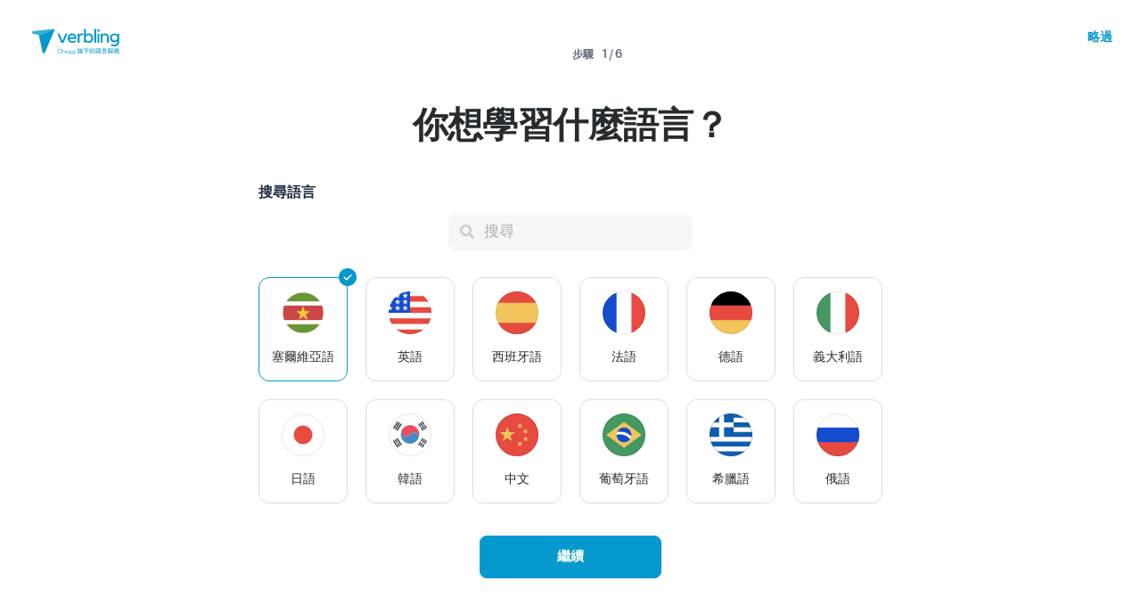

--- FILE ---
content_type: text/html; charset=utf-8
request_url: https://www.verbling.com/zh-tw/find-teachers/serbian/grammar-development
body_size: 123049
content:
<!DOCTYPE html><html prefix="og: http://ogp.me/ns#" lang="zh-tw" dir="ltr" class="locale-zh-tw font-face-zh-tw no-js locale-direction-left i18n-zh-tw"><head><link href="https://cdn.verbling.com" rel="preconnect"/><link href="https://www.google.com" rel="preconnect" crossorigin=""/><link href="https://events.busuu.com" rel="preconnect" crossorigin=""/><script type="text/javascript" src="https://cdn.cookielaw.org/consent/otAutoBlock.js"></script><link href="https://www.google-analytics.com" rel="preconnect" crossorigin=""/><link href="https://www.googletagmanager.com" rel="preconnect" crossorigin=""/><link href="https://www.googletagmanager.com" rel="preconnect" crossorigin=""/><link rel="preload" href="https://cdn.verbling.com/nista-400.woff2" as="font" type="font/woff2" crossorigin="anonymous"/><link rel="preload" href="https://cdn.verbling.com/nista-700.woff2" as="font" type="font/woff2" crossorigin="anonymous"/><link rel="preload" href="https://cdn.verbling.com/nista-800.woff2" as="font" type="font/woff2" crossorigin="anonymous"/><link href="https://fonts.googleapis.com/css2?family=Chivo+Mono:ital,wght@0,100..900;1,100..900&amp;display=swap" rel="stylesheet"/><noscript><div class="text-center margin-xl">Your browser does not support JavaScript! Verbling needs Javascript to work.</div></noscript><script type="text/javascript">
                window.isRTL = false;

                window.___gcfg = { isSignedOut: true };

                if (!window.console || !window.console.log) {
                  window.console = window.console || {};
                  window.console.log = function () {};
                }
                if (typeof(console) === 'undefined') {console={}; console.log = console.error = console.info = function (){};}
              </script><link id="dropboxjs" data-app-key="6aoaldacdjkiuil"/><link rel="icon" href="https://cdn.verbling.com/verbling-web-favicon.ico"/><link rel="apple-touch-icon" sizes="72x72" href="https://cdn.verbling.com/icon-72.png"/><link rel="apple-touch-icon" sizes="144x144" href="https://cdn.verbling.com/icon-144.png"/><link rel="apple-touch-icon" sizes="120x120" href="https://cdn.verbling.com/icon-120.png"/><link rel="apple-touch-icon" sizes="152x152" href="https://cdn.verbling.com/icon-152.png"/><link rel="apple-touch-icon" sizes="180x180" href="https://cdn.verbling.com/icon-180.png"/><link rel="apple-touch-icon" href="https://cdn.verbling.com/icon-180.png"/><link rel="chrome-webstore-item" href="https://chrome.google.com/webstore/detail/binpgcmihdhgkgopkgfbmpladkgkdanl"/><link rel="dns-prefetch" href="//fonts.gstatic.com"/><title data-rh="true">文法學習 - 線上塞爾維亞語老師 | Verbling</title><link data-rh="true" href="/opensearch.xml" rel="search" title="Verbling Search" type="application/opensearchdescription+xml"/><link data-rh="true" rel="manifest" href="/manifest.json"/><link data-rh="true" rel="alternate" href="https://www.verbling.com/find-teachers/serbian/grammar-development" hrefLang="en" /><link data-rh="true" rel="alternate" href="https://www.verbling.com/find-teachers/serbian/grammar-development" hrefLang="x-default" /><link data-rh="true" rel="alternate" href="https://www.verbling.com/es/encuentra-profesores/serbian/grammar-development" hrefLang="es" /><link data-rh="true" rel="alternate" href="https://www.verbling.com/it/trova-insegnanti/serbian/grammar-development" hrefLang="it" /><link data-rh="true" rel="alternate" href="https://www.verbling.com/de/lehrer-finden/serbian/grammar-development" hrefLang="de" /><link data-rh="true" rel="alternate" href="https://www.verbling.com/ru/find-teachers/serbian/grammar-development" hrefLang="ru" /><link data-rh="true" rel="alternate" href="https://www.verbling.com/pt-br/encontre-professores/serbian/grammar-development" hrefLang="pt-br" /><link data-rh="true" rel="alternate" href="https://www.verbling.com/fr/trouver-professeurs/serbian/grammar-development" hrefLang="fr" /><link data-rh="true" rel="alternate" href="https://www.verbling.com/zh/find-teachers/serbian/grammar-development" hrefLang="zh" /><link data-rh="true" rel="alternate" href="https://www.verbling.com/zh-tw/find-teachers/serbian/grammar-development" hrefLang="zh-tw" /><link data-rh="true" rel="alternate" href="https://www.verbling.com/ja/sagasu-sensei/serbian/grammar-development" hrefLang="ja" /><link data-rh="true" rel="alternate" href="https://www.verbling.com/ko/find-teachers/serbian/grammar-development" hrefLang="ko" /><link data-rh="true" rel="alternate" href="https://www.verbling.com/tr/bir-ogretmen-bul/serbian/grammar-development" hrefLang="tr" /><link data-rh="true" rel="alternate" href="https://www.verbling.com/ar/find-teachers/serbian/grammar-development" hrefLang="ar" /><link data-rh="true" rel="next" href="https://www.verbling.com/zh-tw/find-teachers/serbian/grammar-development?offset=4" /><script data-rh="true" type="application/ld+json">{"@context":"http://schema.org","@type":"Organization","@id":"http://www.verbling.com/#organization","name":"Verbling","logo":"https://cdn.verbling.com/0000_images/logos/logomark-gradient-400.png","sameAs":["https://www.facebook.com/verbling","https://instagram.com/verbling","https://twitter.com/verbling","https://www.youtube.com/user/VerblingClasses"],"url":"http://www.verbling.com/"}</script><script data-rh="true" type="application/ld+json">{"@context":"http://schema.org","@type":"WebSite","@id":"http://www.verbling.com/#website","name":"Verbling","url":"http://www.verbling.com/"}</script><script data-rh="true" type="application/ld+json">{"@context":"http://schema.org","@type":"ItemList","url":"http://www.verbling.com/zh-tw/find-teachers/serbian/grammar-development","numberOfItems":10,"itemListElement":[{"@type":"ListItem","position":1,"url":"http://www.verbling.com/teachers/59891059719270220359","name":"Tamara Radović"},{"@type":"ListItem","position":2,"url":"http://www.verbling.com/teachers/12823374673538655621","name":"Zorica "},{"@type":"ListItem","position":3,"url":"http://www.verbling.com/teachers/61722973735881656936","name":"Anka Velebit"},{"@type":"ListItem","position":4,"url":"http://www.verbling.com/teachers/86698252390960837369","name":"Nataša Pivnički"},{"@type":"ListItem","position":5,"url":"http://www.verbling.com/teachers/59242191109935091536","name":"Jasmina Vuković"},{"@type":"ListItem","position":6,"url":"http://www.verbling.com/teachers/milicalazarevic83","name":"Milica Lazarević"},{"@type":"ListItem","position":7,"url":"http://www.verbling.com/teachers/37972815982573026523","name":"Nataša Loknar Pereyra"},{"@type":"ListItem","position":8,"url":"http://www.verbling.com/teachers/05346603414603383989","name":"Irina Damjanov"},{"@type":"ListItem","position":9,"url":"http://www.verbling.com/teachers/bojana","name":"Bojana Petrović"}]}</script><meta data-rh="true" property="og:image" content="https://cdn.verbling.com/verbling-web-metaimages.jpg"/><meta data-rh="true" property="og:type" content="website"/><meta data-rh="true" charSet="utf-8"/><meta data-rh="true" content="text/html; charset=utf-8" http-equiv="Content-Type"/><meta data-rh="true" http-equiv="X-UA-Compatible" content="IE=edge,chrome=1"/><meta data-rh="true" name="google-site-verification" content="DB3-5llfHjl7NYaeFWjDf0cr7OlYDZNaO5y7StgZHf0"/><meta data-rh="true" name="naver-site-verification" content="f8268e13b1644a1ad7d30d1c7c2f388de5741658"/><meta data-rh="true" name="baidu-site-verification" content="ig6Re7JQmg"/><meta data-rh="true" name="msvalidate.01" content="C2B11FE3FD02A6B0788101860A50B29F"/><meta data-rh="true" name="apple-mobile-web-app-capable" content="yes"/><meta data-rh="true" name="theme-color" content="#f5f5f5"/><meta data-rh="true" name="yandex-verification" content="c84741c023c57a9c"/><meta data-rh="true" name="p:domain_verify" content="b498b2830ae07d1c2514e60b645b6ff3"/><meta data-rh="true" name="application-name" content="Verbling"/><meta data-rh="true" name="msapplication-tooltip" content="Launch Verbling"/><meta data-rh="true" name="msapplication-TileColor" content="#234565"/><meta data-rh="true" name="msapplication-starturl" content="https://www.verbling.com"/><meta data-rh="true" property="og:logo" content="https://cdn.verbling.com/icon-120.png"/><meta data-rh="true" name="apple-mobile-web-app-capable" content="yes"/><meta data-rh="true" name="apple-mobile-web-app-status-bar-style" content="black"/><meta data-rh="true" property="fb:app_id" content="242670092422095"/><meta data-rh="true" http-equiv="X-UA-Compatible" content="IE=edge"/><meta data-rh="true" name="viewport" content="width=device-width, initial-scale=1, shrink-to-fit=no"/><meta data-rh="true" http-equiv="Content-Type" content="text/html; charset=utf-8"/><meta data-rh="true" name="description" content="數百位母語為塞爾維亞語的老師均可線上授課，供你自由選擇。立即瀏覽老師個人檔案，馬上安排時間，踏上靈活、彈性的學習之旅⋯"/><meta data-rh="true" property="og:title" content="文法學習 - 線上塞爾維亞語老師"/><meta data-rh="true" property="og:url" content="http://www.verbling.com/zh-tw/find-teachers/serbian/grammar-development"/><meta data-rh="true" property="og:description" content="數百位母語為塞爾維亞語的老師均可線上授課，供你自由選擇。立即瀏覽老師個人檔案，馬上安排時間，踏上靈活、彈性的學習之旅⋯"/><script>
                    if ('scrollRestoration' in history) {
                      // Back off, browser, I got this...
                      // history.scrollRestoration = 'manual';
                    }
                    var config = {"build":{"number":"353687","commit":"259fcbb4b42c24bd2d729c3dd1668a9c426d2f79"},"verbling_zendesk_api_key":"e2f31a9f-f9cd-4496-a71a-8faa63fc7644","deepstream":{"uri":"wss:\u002F\u002Fdeepstream.verbling.com"},"snowplow":{"sdk_location":"https:\u002F\u002Fcdn.verbling.com\u002Fverbling-v2.12.0.js","apps":{"busuu":{"app":"busuuLive","app_id":"busuu_live_web","cookie_domain":".busuu.com","endpoint_url":"events.busuu.com","platform":"web","tracker_name":"busuu_live_web_tracker"},"busuu_backend":{"app":"busuuLiveBackend","app_id":"busuu_live_backend","cookie_domain":".busuu.com","endpoint_url":"events.busuu.com","platform":"web","tracker_name":"busuu_live_backend_tracker"},"verbling_backend":{"app":"verblingBackend","app_id":"verbling_backend","cookie_domain":".verbling.com","endpoint_url":"events.busuu.com","platform":"backend","tracker_name":"verbling_backend_tracker"},"verbling_web":{"app":"verblingWeb","app_id":"verbling_web","cookie_domain":".verbling.com","endpoint_url":"events.busuu.com","platform":"web","tracker_name":"verbling_web_tracker"},"verbling_android":{"app":"verblingBackend","app_id":"verbling_android","cookie_domain":".verbling.com","endpoint_url":"events.busuu.com","platform":"android","tracker_name":"verbling_mobile_tracker"},"verbling_ios":{"app":"verblingBackend","app_id":"verbling_ios","cookie_domain":".verbling.com","endpoint_url":"events.busuu.com","platform":"ios","tracker_name":"verbling_mobile_tracker"}}},"braze":{"web_api_key":"58544bd8-685f-4dea-9f0e-1649041d59e1","host":"https:\u002F\u002Frest.iad-01.braze.com"},"verbling_sentry_dsn":"https:\u002F\u002F451a60545198445991293b48ecea4b71@o48619.ingest.sentry.io\u002F5330576","intercom":{"api_key":"i109j03r"},"paypal_only_for_gifts":true,"graphql_gateway_endpoint":"https:\u002F\u002Fgql.verbling.com\u002F","cookie_domain":".verbling.com","stripe_api_key":"pk_live_VGLb6bpmAkF8dxZzEYrAiY2l","available_locales":{"ar":1,"de":1,"en":1,"es":1,"fr":1,"it":1,"ja":1,"ko":1,"pt-br":1,"ru":1,"tr":1,"zh":1,"zh-tw":1},"popular_languages":["en","es","fr","de","it","ja","pt","zh","ru"],"demo_user_student":{"_id":"59fbf24a766477829335cfc8","country":"US","email":"demostudent@verbling.com","first_name":"Verbling Bot","timezone":"America\u002FLos_Angeles","user_id":"76041023513158661718"},"demo_user_teacher":{"_id":"59fbf257766477829335cfca","country":"US","email":"demoteacher@verbling.com","first_name":"Verbling Bot","timezone":"America\u002FLos_Angeles","user_id":"66750793447152577412"},"payout_minimum_cents":1000,"root_domain":"verbling.com","server_version":10,"is_dev":false,"facebook_key":"242670092422095","g_client_id":"67985340540.apps.googleusercontent.com","cloudfront_url":"https:\u002F\u002Fcdn.verbling.com\u002F","static_profile_url":"https:\u002F\u002Fd2tz4rphepbk36.cloudfront.net\u002Fverbling-profiles\u002F","aws_profile_bucket":"verbling-profiles","paypal_merchant_id":"test","paypal_env":"live","site_url":"https:\u002F\u002Fwww.verbling.com","env":"production","google_api_key":"AIzaSyDw2PUXBwHFHdLisZ69eUoi9wxgedTcw1A","firebase":{"api_key":"AIzaSyD0C9HngRoHGBAmYMYMYg6Vk9ZoldykqPM","auth_domain":"fluencyforums-com-verbling.firebaseapp.com","database_url":"https:\u002F\u002Ffluencyforums-com-verbling.firebaseio.com","project_id":"fluencyforums.com:verbling","storage_bucket":""},"g_api_key":"AIzaSyDw2PUXBwHFHdLisZ69eUoi9wxgedTcw1A","websocket":{"connection_url":"wss:\u002F\u002Fws.verbling.com","path":"\u002Fsocket"},"optimizely_sdk_key":"JCmPccXzZisA6hxNvtxRR","pexels_api_key":"563492ad6f917000010000018fb6d13f00a34550a282cca703d607d8","verbling_url":"https:\u002F\u002Fwww.verbling.com","enabled_tutoring_languages":["fr","en","ar","tr","es","ru","zh","it","pt","he","de","el","ro","ko","sq","ig","cs","hr","bn","pa","th","nl","sv","fa","uk","no","pl","la","zh_hk","hi","da","bg","ur","vi","ja","id","sr","sw","hy","ca","sk","ku","ta","hu","ps","ka","sl","tl","asl","my","ml","tw","am","yo","qu","sa","scn","lg","ha"]};
                    window.config = config;
                  
var Time = {};


var locale = "zh-tw";
var isBot = true;
var countryGuess = "US";
var currencyGuess = "USD";
var apolloState = {"ROOT_QUERY":{"__typename":"Query","verbling_me":null,"viewer":{"__ref":"Viewer:Vmlld2VyOjA="}},"LanguageMetaData:TGFuZ3VhZ2VNZXRhRGF0YTo1OGMzYzZiNjEyM2I2MjgwNTVjNDJjMWM=":{"__typename":"LanguageMetaData","id":"TGFuZ3VhZ2VNZXRhRGF0YTo1OGMzYzZiNjEyM2I2MjgwNTVjNDJjMWM=","_id":"58c3c6b6123b628055c42c1c","min_price":600,"max_price":4000,"price_points":[{"__typename":"LanguageMetaDataPricePointType","count":2,"rate":1000},{"__typename":"LanguageMetaDataPricePointType","count":1,"rate":1500},{"__typename":"LanguageMetaDataPricePointType","count":1,"rate":1700},{"__typename":"LanguageMetaDataPricePointType","count":1,"rate":1800},{"__typename":"LanguageMetaDataPricePointType","count":1,"rate":2200},{"__typename":"LanguageMetaDataPricePointType","count":1,"rate":2500},{"__typename":"LanguageMetaDataPricePointType","count":1,"rate":2900},{"__typename":"LanguageMetaDataPricePointType","count":1,"rate":3000},{"__typename":"LanguageMetaDataPricePointType","count":1,"rate":3500}],"countries":[{"__typename":"LanguageMetaDataCountryType","country":"RS","count":10}],"skills":[{"__typename":"LanguageMetaDataSkillType","slug":"homework","name":"Homework","value":"58b4fefd3ade26000c20b04f","count":10,"category":"my-lesson-include","translate":true,"translation_key":"homework.homework","sort_key":null,"description_translation_key":null,"enabled":null,"language":""},{"__typename":"LanguageMetaDataSkillType","slug":"proficiency-assessment","name":"Proficiency Assessment","value":"58b50529be099d000ce04b75","count":8,"category":"my-lesson-include","translate":true,"translation_key":"skills.proficiencyAssessment","sort_key":null,"description_translation_key":null,"enabled":null,"language":""},{"__typename":"LanguageMetaDataSkillType","slug":"learning-materials","name":"Learning Materials","value":"58b5054564440f000c1454d1","count":10,"category":"my-lesson-include","translate":true,"translation_key":"skills.learningMaterials","sort_key":null,"description_translation_key":null,"enabled":null,"language":""},{"__typename":"LanguageMetaDataSkillType","slug":"lesson-plans","name":"Lesson Plans","value":"58b5055dbe099d000ce04b7a","count":8,"category":"my-lesson-include","translate":true,"translation_key":"admin.lessonPlans","sort_key":null,"description_translation_key":null,"enabled":null,"language":""},{"__typename":"LanguageMetaDataSkillType","slug":"writing-exercises","name":"Writing Exercises","value":"58b505adbe099d000ce04b7e","count":10,"category":"my-lesson-include","translate":true,"translation_key":"skills.writingExercises","sort_key":null,"description_translation_key":null,"enabled":null,"language":""},{"__typename":"LanguageMetaDataSkillType","slug":"reading-exercises","name":"Reading Exercises","value":"58b505c0587438000db6abd2","count":10,"category":"my-lesson-include","translate":true,"translation_key":"skills.readingExercises","sort_key":null,"description_translation_key":null,"enabled":null,"language":""},{"__typename":"LanguageMetaDataSkillType","slug":"quizzestests","name":"Quizzes\u002FTests","value":"58b505d23ade26000c20b253","count":10,"category":"my-lesson-include","translate":true,"translation_key":null,"sort_key":null,"description_translation_key":null,"enabled":null,"language":""},{"__typename":"LanguageMetaDataSkillType","slug":"curriculum","name":"Curriculum","value":"58b505e60f8568000dbf106e","count":8,"category":"my-lesson-include","translate":true,"translation_key":null,"sort_key":null,"description_translation_key":null,"enabled":null,"language":""},{"__typename":"LanguageMetaDataSkillType","slug":"writing-correction","name":"Writing Correction","value":"58b626b603fee9000c530316","count":10,"category":"expertise","translate":true,"translation_key":"skills.writingCorrection","sort_key":null,"description_translation_key":null,"enabled":true,"language":""},{"__typename":"LanguageMetaDataSkillType","slug":"reading-comprehension","name":"Reading Comprehension","value":"58b626d030dc25000ce0db3b","count":10,"category":"expertise","translate":true,"translation_key":"skills.readingComprehension","sort_key":null,"description_translation_key":null,"enabled":true,"language":""},{"__typename":"LanguageMetaDataSkillType","slug":"listening-comprehension","name":"Listening Comprehension","value":"58b626e9463bad000ddc15e4","count":10,"category":"expertise","translate":true,"translation_key":"skills.listeningComprehension","sort_key":null,"description_translation_key":null,"enabled":true,"language":""},{"__typename":"LanguageMetaDataSkillType","slug":"vocabulary-development","name":"Vocabulary Development","value":"58b62710463bad000ddc15e6","count":10,"category":"expertise","translate":true,"translation_key":"skills.vocabularyDevelopment","sort_key":null,"description_translation_key":null,"enabled":true,"language":""},{"__typename":"LanguageMetaDataSkillType","slug":"accent-reduction","name":"Accent Reduction","value":"58b629aa5ddaa5000d3023f6","count":10,"category":"expertise","translate":true,"translation_key":"skills.accentReduction","sort_key":null,"description_translation_key":null,"enabled":true,"language":""},{"__typename":"LanguageMetaDataSkillType","slug":"phonetics","name":"Phonetics","value":"58b629bc03fee9000c530367","count":8,"category":"expertise","translate":true,"translation_key":"skills.phonetics","sort_key":null,"description_translation_key":null,"enabled":true,"language":""},{"__typename":"LanguageMetaDataSkillType","slug":"grammar-development","name":"Grammar Development","value":"58b62d01463bad000ddc1688","count":10,"category":"expertise","translate":true,"translation_key":"skills.grammarDevelopment","sort_key":null,"description_translation_key":null,"enabled":true,"language":""},{"__typename":"LanguageMetaDataSkillType","slug":"interview-preparation","name":"Interview Preparation","value":"58c0908084e415000ddc114e","count":8,"category":"expertise","translate":true,"translation_key":"skills.interviewPrep","sort_key":null,"description_translation_key":null,"enabled":true,"language":""},{"__typename":"LanguageMetaDataSkillType","slug":"speaking-practice","name":"Speaking Practice","value":"58c09dae8c1ca5000d85d5ef","count":10,"category":"expertise","translate":true,"translation_key":"skills.speakingPractice","sort_key":null,"description_translation_key":null,"enabled":true,"language":""},{"__typename":"LanguageMetaDataSkillType","slug":"ap","name":"AP","value":"58c1c605a56ef4000dac85c1","count":5,"category":"test-prep","translate":false,"translation_key":null,"sort_key":null,"description_translation_key":null,"enabled":null,"language":""}],"accent_dialects":[],"speaks":[{"__typename":"LanguageMetaDataLanguageType","language":"it","count":1},{"__typename":"LanguageMetaDataLanguageType","language":"es","count":2},{"__typename":"LanguageMetaDataLanguageType","language":"en","count":9},{"__typename":"LanguageMetaDataLanguageType","language":"hr","count":2},{"__typename":"LanguageMetaDataLanguageType","language":"sr","count":8},{"__typename":"LanguageMetaDataLanguageType","language":"ru","count":3},{"__typename":"LanguageMetaDataLanguageType","language":"bs","count":2},{"__typename":"LanguageMetaDataLanguageType","language":"tr","count":1},{"__typename":"LanguageMetaDataLanguageType","language":"de","count":2},{"__typename":"LanguageMetaDataLanguageType","language":"el","count":1}]},"Viewer:Vmlld2VyOjA=":{"__typename":"Viewer","id":"Vmlld2VyOjA=","languageMetaData({\"language\":\"sr\"})":{"__ref":"LanguageMetaData:TGFuZ3VhZ2VNZXRhRGF0YTo1OGMzYzZiNjEyM2I2MjgwNTVjNDJjMWM="},"teachers({\"filter\":{\"language\":\"sr\",\"skills\":[\"grammar-development\"],\"sort\":\"new_magic_rank\"},\"first\":10,\"offset\":0})":{"__typename":"TeachersConnection","totalCount":10,"pageInfo":{"__typename":"PageInfo","hasNextPage":false,"hasPreviousPage":false,"endCursor":"T0ZGU0VUOQ=="},"edges":[{"__typename":"TeachersEdge","node":{"__ref":"Teacher:VGVhY2hlcjo1OWM2Y2YwYThjNzcxNzAwMGMyMGQwNWY="}},{"__typename":"TeachersEdge","node":{"__ref":"Teacher:VGVhY2hlcjo1N2Q4NTUyNWZiYmUxMTdiMDA4ODc0ZDk="}},{"__typename":"TeachersEdge","node":{"__ref":"Teacher:VGVhY2hlcjo1ZTk1OWJlYTU5MWFjNjAwMDhlZDRkMGE="}},{"__typename":"TeachersEdge","node":{"__ref":"Teacher:VGVhY2hlcjo1ZTM5NDljMzI1YzI2YTAwMDc1NGU0N2E="}},{"__typename":"TeachersEdge","node":{"__ref":"Teacher:VGVhY2hlcjo1YjVjODYzZjgzZGY2ZDAwMDcxY2NlZjI="}},{"__typename":"TeachersEdge","node":{"__ref":"Teacher:VGVhY2hlcjo1Y2Y1MTU4NGUwMmExMzAwMDdkYzQyZDk="}},{"__typename":"TeachersEdge","node":{"__ref":"Teacher:VGVhY2hlcjo1ZmU0N2Y2ZTgyMzJmZTAwMDhkOTVmYWU="}},{"__typename":"TeachersEdge","node":{"__ref":"Teacher:VGVhY2hlcjo2MGMyMTkxMTUwYWVlZjAwMDhmMjFiNmI="}},{"__typename":"TeachersEdge","node":{"__ref":"Teacher:VGVhY2hlcjo1YzY2OThiYWZiZGZlMjAwMDcwYzBkOWQ="}},{"__typename":"TeachersEdge","node":{"__ref":"Teacher:VGVhY2hlcjo2MDU4Y2Q3YjdjMTRhNjAwMDhjNjg1ODM="}}]},"teachers({\"filter\":{\"featured\":true,\"hasGeneralAvailability\":true,\"ignore\":false,\"language\":\"sr\",\"randomSeed\":3,\"skills\":[\"grammar-development\"],\"sort\":\"random\"},\"first\":2})":{"__typename":"TeachersConnection","totalCount":1,"pageInfo":{"__typename":"PageInfo","hasNextPage":false,"endCursor":"T0ZGU0VUMA=="},"edges":[{"__typename":"TeachersEdge","node":{"__ref":"Teacher:VGVhY2hlcjo1N2Q4NTUyNWZiYmUxMTdiMDA4ODc0ZDk="}}]},"teacher({\"id\":\"57d85525fbbe117b008874d9\"})":{"__ref":"Teacher:VGVhY2hlcjo1N2Q4NTUyNWZiYmUxMTdiMDA4ODc0ZDk="}},"Language:TGFuZ3VhZ2U6NWExNWRjZmIzYzY3ZGYwMDBkODdmODNl":{"__typename":"Language","id":"TGFuZ3VhZ2U6NWExNWRjZmIzYzY3ZGYwMDBkODdmODNl","_id":"5a15dcfb3c67df000d87f83e","language":"en","learning":false,"level":5},"Language:TGFuZ3VhZ2U6NWExNWRkMmYzYzY3ZGYwMDBkODdmOGM2":{"__typename":"Language","id":"TGFuZ3VhZ2U6NWExNWRkMmYzYzY3ZGYwMDBkODdmOGM2","_id":"5a15dd2f3c67df000d87f8c6","language":"sr","learning":false,"level":7},"User:VXNlcjo1OWEwOGMyYzc4OGVjOTAwMGQzMDE4OTQ=":{"__typename":"User","id":"VXNlcjo1OWEwOGMyYzc4OGVjOTAwMGQzMDE4OTQ=","languages":[{"__ref":"Language:TGFuZ3VhZ2U6NWExNWRjZmIzYzY3ZGYwMDBkODdmODNl"},{"__ref":"Language:TGFuZ3VhZ2U6NWExNWRkMmYzYzY3ZGYwMDBkODdmOGM2"}],"_id":"59a08c2c788ec9000d301894","profile_pic_url":"https:\u002F\u002Fd2tz4rphepbk36.cloudfront.net\u002Fverbling-profiles\u002F59891059719270220359_300x300_cropped.png","user_id":"59891059719270220359","first_name":"Tamara","last_name":"Radović","country":"RS","presence_status":"offline","last_seen":"2026-01-27T18:00:30.313Z","num_past_tutor_sessions_teacher":2349,"room":null},"Teacher:VGVhY2hlcjo1OWM2Y2YwYThjNzcxNzAwMGMyMGQwNWY=":{"__typename":"Teacher","id":"VGVhY2hlcjo1OWM2Y2YwYThjNzcxNzAwMGMyMGQwNWY=","_id":"59c6cf0a8c7717000c20d05f","language":"sr","num_ratings":1204,"nationality":"RS","num_classes":0,"teacher_name":"59891059719270220359","description":"Hi, my name is Tamara. I live in Serbia. I am a native speaker.  I have studied Serbian language and Literature 4 years and specialized in Serbian grammar on my 5th year of college. I was a teacher of Serbian language and Literature in Medical School in Uzice. I hold private lessons to pupils in primary school. I was also a private tutor to marriage partner of my friend for nine months until they have reached the level that they wanted. (I was tutor to their children to.) And this is how love to this \"job\" started. I love this language and I want to share my love and knowledge with others. I am very patient and pleasant person which will make your learning easier.  The approach and the ways of learning are different because every student wants to learn a different part of the language or different level of the language. I am using word files, songs, pictures, tables, practice\u002Fhomework, dictionary in pictures and conversations. Also, you will find out something about Serbian culture because the languages are very closely connected to the culture. I am so excited to meet my next student!","featured":false,"speaks":["en","sr"],"avg_rating":4.992436974789916,"my_tutoring_rate":1500,"num_students":138,"can_i_trial":true,"can_i_free_trial":true,"is_following":false,"is_teaching":true,"compliments":"{\"accent_reduction\":158,\"excellent_materials\":437,\"beginner_students\":373,\"the_extra_mile\":375,\"great_with_kids\":25,\"motivation_guru\":256,\"writing_coach\":109,\"great_conversation\":530,\"intermediate_students\":157,\"tech_savvy\":90,\"fun\":362,\"grammar_expert\":473,\"advanced_students\":75,\"cultural_insights\":296,\"exam_coach\":64,\"medical_expert\":62,\"business_expert\":61}","num_followers":180,"user":{"__ref":"User:VXNlcjo1OWEwOGMyYzc4OGVjOTAwMGQzMDE4OTQ="},"tutoring_youtube_id":"hUE8fWE_R3s","tutoring_youtube_thumbnail":"https:\u002F\u002Fi.ytimg.com\u002Fvi\u002FhUE8fWE_R3s\u002Fhqdefault.jpg","has_availability":true},"Language:TGFuZ3VhZ2U6NTcxNTJjMTFhMDE1NTJiNzFkMmZkZTll":{"__typename":"Language","id":"TGFuZ3VhZ2U6NTcxNTJjMTFhMDE1NTJiNzFkMmZkZTll","_id":"57152c11a01552b71d2fde9e","language":"it","learning":false,"level":6},"Language:TGFuZ3VhZ2U6NTcxNTJjMTFhMDE1NTJiNzFkMmZkZWEx":{"__typename":"Language","id":"TGFuZ3VhZ2U6NTcxNTJjMTFhMDE1NTJiNzFkMmZkZWEx","_id":"57152c11a01552b71d2fdea1","language":"es","learning":false,"level":6},"Language:TGFuZ3VhZ2U6NTcxNTJjMTFhMDE1NTJiNzFkMmZkZWEw":{"__typename":"Language","id":"TGFuZ3VhZ2U6NTcxNTJjMTFhMDE1NTJiNzFkMmZkZWEw","_id":"57152c11a01552b71d2fdea0","language":"en","learning":false,"level":6},"Language:TGFuZ3VhZ2U6NTcxNTJjMTFhMDE1NTJiNzFkMmZkZWEz":{"__typename":"Language","id":"TGFuZ3VhZ2U6NTcxNTJjMTFhMDE1NTJiNzFkMmZkZWEz","_id":"57152c11a01552b71d2fdea3","language":"hr","learning":false,"level":7},"Language:TGFuZ3VhZ2U6NTcxNTJjMTFhMDE1NTJiNzFkMmZkZWE0":{"__typename":"Language","id":"TGFuZ3VhZ2U6NTcxNTJjMTFhMDE1NTJiNzFkMmZkZWE0","_id":"57152c11a01552b71d2fdea4","language":"sr","learning":false,"level":7},"Language:TGFuZ3VhZ2U6NTcxNTJjMTFhMDE1NTJiNzFkMmZkZTlm":{"__typename":"Language","id":"TGFuZ3VhZ2U6NTcxNTJjMTFhMDE1NTJiNzFkMmZkZTlm","_id":"57152c11a01552b71d2fde9f","language":"ru","learning":false,"level":6},"Language:TGFuZ3VhZ2U6NTcxNTJjMTFhMDE1NTJiNzFkMmZkZWEy":{"__typename":"Language","id":"TGFuZ3VhZ2U6NTcxNTJjMTFhMDE1NTJiNzFkMmZkZWEy","_id":"57152c11a01552b71d2fdea2","language":"bs","learning":false,"level":7},"Language:TGFuZ3VhZ2U6NThlNTNhOWI4YWNkMGIwMDBkM2E2NmIw":{"__typename":"Language","id":"TGFuZ3VhZ2U6NThlNTNhOWI4YWNkMGIwMDBkM2E2NmIw","_id":"58e53a9b8acd0b000d3a66b0","language":"tr","learning":false,"level":6},"Language:TGFuZ3VhZ2U6NThlNTNhNTdhODgzODMwMDBjZjJiNGUy":{"__typename":"Language","id":"TGFuZ3VhZ2U6NThlNTNhNTdhODgzODMwMDBjZjJiNGUy","_id":"58e53a57a88383000cf2b4e2","language":"pt","learning":true,"level":4},"Language:TGFuZ3VhZ2U6NThlZDJiYTA5MDRmMjIwMDBkNmExZTI5":{"__typename":"Language","id":"TGFuZ3VhZ2U6NThlZDJiYTA5MDRmMjIwMDBkNmExZTI5","_id":"58ed2ba0904f22000d6a1e29","language":"sk","learning":true,"level":4},"Language:TGFuZ3VhZ2U6NWFjZjk3YWQ2MzIxYjAwMDA3ZTFhZGFj":{"__typename":"Language","id":"TGFuZ3VhZ2U6NWFjZjk3YWQ2MzIxYjAwMDA3ZTFhZGFj","_id":"5acf97ad6321b00007e1adac","language":"de","learning":true,"level":3},"Language:TGFuZ3VhZ2U6NWFjZjk3ZTE2NzIxOGIwMDA3ZmI5MTE0":{"__typename":"Language","id":"TGFuZ3VhZ2U6NWFjZjk3ZTE2NzIxOGIwMDA3ZmI5MTE0","_id":"5acf97e167218b0007fb9114","language":"zh","learning":true,"level":2},"Language:TGFuZ3VhZ2U6NWI3ZmQ5NmQxZjA0ZDkwMDA3MmE2NzE5":{"__typename":"Language","id":"TGFuZ3VhZ2U6NWI3ZmQ5NmQxZjA0ZDkwMDA3MmE2NzE5","_id":"5b7fd96d1f04d900072a6719","language":"fr","learning":true,"level":4},"Language:TGFuZ3VhZ2U6NWUzZDQ2NDBmNGZjOTEwMDA3ZjIxZjJh":{"__typename":"Language","id":"TGFuZ3VhZ2U6NWUzZDQ2NDBmNGZjOTEwMDA3ZjIxZjJh","_id":"5e3d4640f4fc910007f21f2a","language":"eo","learning":true,"level":1},"Language:TGFuZ3VhZ2U6NWY3MGUyYzE5Y2JlMTkwMDA4MTlkMzI5":{"__typename":"Language","id":"TGFuZ3VhZ2U6NWY3MGUyYzE5Y2JlMTkwMDA4MTlkMzI5","_id":"5f70e2c19cbe19000819d329","language":"ar","learning":true,"level":5},"User:VXNlcjo1NDYzM2RlNjZiMDBkYzhmMzllMzFjOWM=":{"__typename":"User","id":"VXNlcjo1NDYzM2RlNjZiMDBkYzhmMzllMzFjOWM=","languages":[{"__ref":"Language:TGFuZ3VhZ2U6NTcxNTJjMTFhMDE1NTJiNzFkMmZkZTll"},{"__ref":"Language:TGFuZ3VhZ2U6NTcxNTJjMTFhMDE1NTJiNzFkMmZkZWEx"},{"__ref":"Language:TGFuZ3VhZ2U6NTcxNTJjMTFhMDE1NTJiNzFkMmZkZWEw"},{"__ref":"Language:TGFuZ3VhZ2U6NTcxNTJjMTFhMDE1NTJiNzFkMmZkZWEz"},{"__ref":"Language:TGFuZ3VhZ2U6NTcxNTJjMTFhMDE1NTJiNzFkMmZkZWE0"},{"__ref":"Language:TGFuZ3VhZ2U6NTcxNTJjMTFhMDE1NTJiNzFkMmZkZTlm"},{"__ref":"Language:TGFuZ3VhZ2U6NTcxNTJjMTFhMDE1NTJiNzFkMmZkZWEy"},{"__ref":"Language:TGFuZ3VhZ2U6NThlNTNhOWI4YWNkMGIwMDBkM2E2NmIw"},{"__ref":"Language:TGFuZ3VhZ2U6NThlNTNhNTdhODgzODMwMDBjZjJiNGUy"},{"__ref":"Language:TGFuZ3VhZ2U6NThlZDJiYTA5MDRmMjIwMDBkNmExZTI5"},{"__ref":"Language:TGFuZ3VhZ2U6NWFjZjk3YWQ2MzIxYjAwMDA3ZTFhZGFj"},{"__ref":"Language:TGFuZ3VhZ2U6NWFjZjk3ZTE2NzIxOGIwMDA3ZmI5MTE0"},{"__ref":"Language:TGFuZ3VhZ2U6NWI3ZmQ5NmQxZjA0ZDkwMDA3MmE2NzE5"},{"__ref":"Language:TGFuZ3VhZ2U6NWUzZDQ2NDBmNGZjOTEwMDA3ZjIxZjJh"},{"__ref":"Language:TGFuZ3VhZ2U6NWY3MGUyYzE5Y2JlMTkwMDA4MTlkMzI5"}],"_id":"54633de66b00dc8f39e31c9c","profile_pic_url":"https:\u002F\u002Fverbling-user-uploads.s3.amazonaws.com\u002F67681568570645625251\u002FfR9GkQzBpoytys3\u002F5c7d0dc2-e403-4f9b-929e-c8125075728b\u002FUntitled_design.png","user_id":"67681568570645625251","first_name":"Suzana","last_name":"Anđelković","country":"RS","presence_status":"offline","last_seen":"2026-01-27T20:53:29.177Z","num_past_tutor_sessions_teacher":874,"room":null},"Teacher:VGVhY2hlcjo1N2Q4NTUyNWZiYmUxMTdiMDA4ODc0ZDk=":{"__typename":"Teacher","id":"VGVhY2hlcjo1N2Q4NTUyNWZiYmUxMTdiMDA4ODc0ZDk=","_id":"57d85525fbbe117b008874d9","language":"sr","num_ratings":315,"nationality":"RS","num_classes":0,"teacher_name":"teachersuzana87","description":"Hello, my name is Suzana. I'm from Serbia. I'm 37 years old. \nFirstly, I’m a professional language teacher. I’ve been working on Italki as a professional teacher for 1 year and six months (and I’ve been also working as an informal tutor for two years). Secondly, I’ve been working as a Serbian language expert for three years and three months: I created Serbian lessons and taught foreign people my native language. Third, I’ve been a translator for one year and six months: I translated English and Spanish lessons to Serbian. Also, I translated the synopses of the movies from English to Serbian. Finally, I'm a language expert who speaks many languages. I correct English, Spanish and Italian exercises, and I explain all grammar rules so that they can be understood by other people. My lessons are very creative, interesting and fun. I am going to teach you how to read, speak and write step by step. When you finish my Serbian classes, you're going to be ready to speak in Serbian without any problem in all kinds of situations. All materials that I have are going to be at your disposal. You can download them, and they can serve as an aid in your studies. Also, I'm going to give you various types of exercises so you can improve your language skills. Why should you choose me? The Serbian phrase is: “The more you know - the more you're worth”. Also, Serbian is spoken in all parts of ex-Yugoslavia (Serbia, Montenegro, Bosnia and Herzegovina, Croatia ...), in some parts of Greece, Bulgaria, etc. If you decide to travel, it is going to be convenient for you. Please try my introductory 30-minute lesson. Additionally, during the introductory lesson, I'm going to assess your level of knowledge so I can personalize lessons to suit your personal needs. I´m looking forward to working with you! I wish you all the best.","featured":true,"speaks":["it","es","en","hr","sr","ru","bs","tr","pt","sk","de","zh","fr","ar"],"avg_rating":4.929032258064516,"my_tutoring_rate":1000,"num_students":144,"can_i_trial":true,"can_i_free_trial":true,"is_following":false,"is_teaching":true,"compliments":"{\"beginner_students\":75,\"great_with_kids\":5,\"great_conversation\":82,\"fun\":70,\"the_extra_mile\":62,\"excellent_materials\":61,\"grammar_expert\":68,\"motivation_guru\":55,\"cultural_insights\":67,\"writing_coach\":24,\"accent_reduction\":31,\"advanced_students\":13,\"intermediate_students\":17,\"tech_savvy\":13,\"medical_expert\":1,\"business_expert\":9,\"exam_coach\":2}","num_followers":179,"user":{"__ref":"User:VXNlcjo1NDYzM2RlNjZiMDBkYzhmMzllMzFjOWM="},"tutoring_youtube_id":"4Iq6uJ0-3nA","tutoring_youtube_thumbnail":"https:\u002F\u002Fi.ytimg.com\u002Fvi\u002F4Iq6uJ0-3nA\u002Fhqdefault.jpg","has_availability":true,"available_times({\"endDate\":\"2026-02-03T00:00:00.000Z\",\"startDate\":\"2026-01-28T00:00:00.000Z\"})":["2026-01-29T07:30:00.000Z","2026-01-29T08:30:00.000Z","2026-01-29T09:00:00.000Z","2026-01-29T09:30:00.000Z","2026-01-29T10:00:00.000Z","2026-01-29T10:30:00.000Z","2026-01-29T13:00:00.000Z","2026-01-29T13:30:00.000Z","2026-01-29T15:00:00.000Z","2026-01-29T15:30:00.000Z","2026-01-29T16:00:00.000Z","2026-01-29T16:30:00.000Z","2026-01-29T20:30:00.000Z","2026-01-29T21:00:00.000Z","2026-01-29T21:30:00.000Z","2026-01-29T22:00:00.000Z","2026-01-29T22:30:00.000Z","2026-01-30T09:30:00.000Z","2026-01-30T10:00:00.000Z","2026-01-30T10:30:00.000Z","2026-01-30T12:00:00.000Z","2026-01-30T12:30:00.000Z","2026-02-01T08:00:00.000Z","2026-02-01T10:30:00.000Z","2026-02-02T07:30:00.000Z","2026-02-02T08:00:00.000Z","2026-02-02T08:30:00.000Z","2026-02-02T09:00:00.000Z","2026-02-02T09:30:00.000Z","2026-02-02T10:00:00.000Z","2026-02-02T10:30:00.000Z","2026-02-02T11:30:00.000Z","2026-02-02T13:00:00.000Z","2026-02-02T13:30:00.000Z","2026-02-02T15:00:00.000Z","2026-02-02T15:30:00.000Z","2026-02-02T16:00:00.000Z","2026-02-02T16:30:00.000Z","2026-02-02T21:00:00.000Z","2026-02-02T21:30:00.000Z","2026-02-02T22:00:00.000Z"]},"Language:TGFuZ3VhZ2U6NWU2YThkMWUxZDg3MmEwMDA4Njg3YTM0":{"__typename":"Language","id":"TGFuZ3VhZ2U6NWU2YThkMWUxZDg3MmEwMDA4Njg3YTM0","_id":"5e6a8d1e1d872a0008687a34","language":"sr","learning":false,"level":7},"Language:TGFuZ3VhZ2U6NWU2YThkMWU2ZjdiZDUwMDA4OGViM2Fk":{"__typename":"Language","id":"TGFuZ3VhZ2U6NWU2YThkMWU2ZjdiZDUwMDA4OGViM2Fk","_id":"5e6a8d1e6f7bd500088eb3ad","language":"en","learning":true,"level":5},"Language:TGFuZ3VhZ2U6NjE0ZjI3ZTljNGIxYmNhOTg4MDg1Njk3":{"__typename":"Language","id":"TGFuZ3VhZ2U6NjE0ZjI3ZTljNGIxYmNhOTg4MDg1Njk3","_id":"614f27e9c4b1bca988085697","language":"it","learning":true,"level":3},"User:VXNlcjo1ZTM3MjE0NjkxZTRhYjAwMDcxNmQ3YTI=":{"__typename":"User","id":"VXNlcjo1ZTM3MjE0NjkxZTRhYjAwMDcxNmQ3YTI=","languages":[{"__ref":"Language:TGFuZ3VhZ2U6NWU2YThkMWUxZDg3MmEwMDA4Njg3YTM0"},{"__ref":"Language:TGFuZ3VhZ2U6NWU2YThkMWU2ZjdiZDUwMDA4OGViM2Fk"},{"__ref":"Language:TGFuZ3VhZ2U6NjE0ZjI3ZTljNGIxYmNhOTg4MDg1Njk3"}],"_id":"5e37214691e4ab000716d7a2","profile_pic_url":"https:\u002F\u002Fverbling-user-uploads.s3.amazonaws.com\u002F12823374673538655621\u002FG2Bw1vW1BJ03Zek\u002F480446b0-a7eb-4aff-a674-72537167fdf4\u002FZorica_2024.png","user_id":"12823374673538655621","first_name":"Zorica","last_name":"","country":"RS","presence_status":"offline","last_seen":"2026-01-27T15:35:23.049Z","num_past_tutor_sessions_teacher":559,"room":null},"Teacher:VGVhY2hlcjo1ZTk1OWJlYTU5MWFjNjAwMDhlZDRkMGE=":{"__typename":"Teacher","id":"VGVhY2hlcjo1ZTk1OWJlYTU5MWFjNjAwMDhlZDRkMGE=","_id":"5e959bea591ac60008ed4d0a","language":"sr","num_ratings":252,"nationality":"RS","num_classes":0,"teacher_name":"12823374673538655621","description":"Hi!  Have you decided to speak the Serbian language?\n \n I can help you to start speaking and guide you through your learning. My name is Zorica, I graduated in Education, I speak the English language, and I learn also Italian.\n\n For years I’ve been working in school teaching schoolchildren. For more than two years I've been teaching Serbian as a foreign language online. I teach my native language because I like to help people to express themselves. I was teaching the Serbian language to immigrants currently living in Serbia.\n\n I use my knowledge and experience to find out what suits you the best. When you begin to learn a language, we focus more on grammar, the language structure. In this phase, you are building your vocabulary.  Once you reached that goal we can chat, discuss sport, music, politics, all included. Important is that you feel relaxed and motivated.\n\n First, we determine your language goal together. Then I find the best methods to archive that goal. It can be different from person to person.  Depends on your individual preferences and skills.\n\n If you want to get closer to Serbian people, culture, country, take the first step and schedule a lesson.  See you here on Verbling. \n\nPuno Vas pozdravljam. Vidimo se!\n\n\n\n","featured":false,"speaks":["sr","en","it"],"avg_rating":5,"my_tutoring_rate":1700,"num_students":55,"can_i_trial":true,"can_i_free_trial":true,"is_following":false,"is_teaching":true,"compliments":"{\"grammar_expert\":39,\"beginner_students\":48,\"excellent_materials\":60,\"intermediate_students\":18,\"advanced_students\":2,\"the_extra_mile\":45,\"great_conversation\":61,\"fun\":41,\"great_with_kids\":5,\"tech_savvy\":24,\"exam_coach\":5,\"accent_reduction\":24,\"cultural_insights\":34,\"writing_coach\":5,\"motivation_guru\":22,\"business_expert\":1}","num_followers":77,"user":{"__ref":"User:VXNlcjo1ZTM3MjE0NjkxZTRhYjAwMDcxNmQ3YTI="},"tutoring_youtube_id":"2FCTc4iksq8","tutoring_youtube_thumbnail":"https:\u002F\u002Fi.ytimg.com\u002Fvi\u002F2FCTc4iksq8\u002Fhqdefault.jpg","has_availability":true},"Language:TGFuZ3VhZ2U6NWUyZGViZjc5YTM3Y2IwMDA3YWQwNjM3":{"__typename":"Language","id":"TGFuZ3VhZ2U6NWUyZGViZjc5YTM3Y2IwMDA3YWQwNjM3","_id":"5e2debf79a37cb0007ad0637","language":"sr","learning":true,"level":null},"Language:TGFuZ3VhZ2U6NWUyZGYyOWVhZjYyNDgwMDA3ZDM5NGFk":{"__typename":"Language","id":"TGFuZ3VhZ2U6NWUyZGYyOWVhZjYyNDgwMDA3ZDM5NGFk","_id":"5e2df29eaf62480007d394ad","language":"en","learning":false,"level":6},"User:VXNlcjo1YmQ1OWNlNzA0MTZjZjAwMDhmOGJjZmQ=":{"__typename":"User","id":"VXNlcjo1YmQ1OWNlNzA0MTZjZjAwMDhmOGJjZmQ=","languages":[{"__ref":"Language:TGFuZ3VhZ2U6NWUyZGViZjc5YTM3Y2IwMDA3YWQwNjM3"},{"__ref":"Language:TGFuZ3VhZ2U6NWUyZGYyOWVhZjYyNDgwMDA3ZDM5NGFk"}],"_id":"5bd59ce70416cf0008f8bcfd","profile_pic_url":"https:\u002F\u002Fverbling-user-uploads.s3.amazonaws.com\u002F61722973735881656936\u002FfOwdbgTFhdtvP6p\u002Fa36a2d09-7e88-4742-b8d8-9ea2d4182196\u002Fja1.jfif","user_id":"61722973735881656936","first_name":"Anka","last_name":"Velebit","country":"RS","presence_status":"offline","last_seen":"2026-01-27T20:04:49.427Z","num_past_tutor_sessions_teacher":755,"room":null},"Teacher:VGVhY2hlcjo1ZTM5NDljMzI1YzI2YTAwMDc1NGU0N2E=":{"__typename":"Teacher","id":"VGVhY2hlcjo1ZTM5NDljMzI1YzI2YTAwMDc1NGU0N2E=","_id":"5e3949c325c26a000754e47a","language":"sr","num_ratings":311,"nationality":"RS","num_classes":0,"teacher_name":"61722973735881656936","description":"Hello, dear people!\nMy name is Anka and I come from a beautiful Balkans country called Serbia.  I am an English and Serbian teacher from Serbia so I teach two of my favorite languages. I have a Degree in teaching languages and literature, graduating from The Belgrade University, department of Philology and I am also a passionate lover of my mother tongue. \nLearning a second language can be challenging, sometimes stressful and pressured, but I firmly believe that a good teacher should know how to motivate and move those uncertain of their abilities to learn a new language and also how to encourage and support those willing to improve their knowledge.\nI enjoy teaching Serbian so I always do my best to help students feel comfortable and relaxed in my classes and go step by step.\nIt would be my pleasure to help you learn Serbian, my native language or English, the language I fell in love with  when I was 4 years old.\nMy methodology \nMaterial for every lesson consists of 10-15 documents: word documents, pictures, links, videos, etc.\nIt's age-appropriate and adjusted to your level.\nMy method is based on communication. I’ll make you communicate in Serbian from the start. With me you’ll train to use grammar naturally and speak with confidence.\nYou will get: grammar lessons; writing, listening, reading and speaking exercises; stories and poems ; interesting links; images for description; topics for conversation, etc.\nIf you are a child, I will send you more entertaining contents - cartoons, pictures, videos, and we will learn Serbian and English in a funny and easy way.\nMy vision\nis to produce the best courses for teaching English and Serbian language and culture at all levels and make my best lessons available for everyone, however busy you are.\nI can tailor ✂ a study plan just for you and make a list of topics for conversation and discussion. Further more we can practice some useful  everyday expressions and some practical grammar. If you need conversation lessons  it offers us a great amount of different activities and ways to practice. I love working with active  and outgoing students who are not afraid to answer a challenge. There would be a lot of interesting exercises, tasks, music , different topics from everyday  life and culture.\nI’m looking forward to hearing  from you soon and studying through having a great time.\nTeacher Anka 👩\n","featured":false,"speaks":["en","sr"],"avg_rating":4.990259740259741,"my_tutoring_rate":2500,"num_students":53,"can_i_trial":true,"can_i_free_trial":true,"is_following":false,"is_teaching":true,"compliments":"{\"excellent_materials\":122,\"grammar_expert\":69,\"beginner_students\":114,\"great_with_kids\":15,\"fun\":77,\"great_conversation\":94,\"the_extra_mile\":63,\"accent_reduction\":41,\"writing_coach\":3,\"cultural_insights\":44,\"motivation_guru\":50,\"intermediate_students\":9,\"exam_coach\":1,\"business_expert\":3,\"tech_savvy\":4,\"advanced_students\":2}","num_followers":64,"user":{"__ref":"User:VXNlcjo1YmQ1OWNlNzA0MTZjZjAwMDhmOGJjZmQ="},"tutoring_youtube_id":"b-w5e1a1lC4","tutoring_youtube_thumbnail":"https:\u002F\u002Fi.ytimg.com\u002Fvi\u002Fb-w5e1a1lC4\u002Fhqdefault.jpg","has_availability":true},"Language:TGFuZ3VhZ2U6NTkyOGEwZDkwYmVhNjQwMDBjZDcyMjg1":{"__typename":"Language","id":"TGFuZ3VhZ2U6NTkyOGEwZDkwYmVhNjQwMDBjZDcyMjg1","_id":"5928a0d90bea64000cd72285","language":"sr","learning":true,"level":7},"Language:TGFuZ3VhZ2U6NTkzNjljYzQ2OTg0NzgwMDBjZTA0ZGUw":{"__typename":"Language","id":"TGFuZ3VhZ2U6NTkzNjljYzQ2OTg0NzgwMDBjZTA0ZGUw","_id":"59369cc4698478000ce04de0","language":"de","learning":false,"level":2},"Language:TGFuZ3VhZ2U6NTkzNjljYzQ0ZTFlNWEwMDBkZmQ3ODM0":{"__typename":"Language","id":"TGFuZ3VhZ2U6NTkzNjljYzQ0ZTFlNWEwMDBkZmQ3ODM0","_id":"59369cc44e1e5a000dfd7834","language":"ru","learning":false,"level":6},"Language:TGFuZ3VhZ2U6NTkzNjljYzQ5Nzc2OWMwMDBkZTcxZWI2":{"__typename":"Language","id":"TGFuZ3VhZ2U6NTkzNjljYzQ5Nzc2OWMwMDBkZTcxZWI2","_id":"59369cc497769c000de71eb6","language":"en","learning":false,"level":5},"Language:TGFuZ3VhZ2U6NWI2ZGQ1MmJkMWNiMjQwMDA3MzdiZjdj":{"__typename":"Language","id":"TGFuZ3VhZ2U6NWI2ZGQ1MmJkMWNiMjQwMDA3MzdiZjdj","_id":"5b6dd52bd1cb24000737bf7c","language":"hr","learning":true,"level":6},"Language:TGFuZ3VhZ2U6NWI2ZGQ1NmYzZmJiMmEwMDA3MjY2ZWYz":{"__typename":"Language","id":"TGFuZ3VhZ2U6NWI2ZGQ1NmYzZmJiMmEwMDA3MjY2ZWYz","_id":"5b6dd56f3fbb2a0007266ef3","language":"bs","learning":true,"level":6},"User:VXNlcjo1OTI4YTBhODgxYzE4ZjAwMGMyZTMxOGM=":{"__typename":"User","id":"VXNlcjo1OTI4YTBhODgxYzE4ZjAwMGMyZTMxOGM=","languages":[{"__ref":"Language:TGFuZ3VhZ2U6NTkyOGEwZDkwYmVhNjQwMDBjZDcyMjg1"},{"__ref":"Language:TGFuZ3VhZ2U6NTkzNjljYzQ2OTg0NzgwMDBjZTA0ZGUw"},{"__ref":"Language:TGFuZ3VhZ2U6NTkzNjljYzQ0ZTFlNWEwMDBkZmQ3ODM0"},{"__ref":"Language:TGFuZ3VhZ2U6NTkzNjljYzQ5Nzc2OWMwMDBkZTcxZWI2"},{"__ref":"Language:TGFuZ3VhZ2U6NWI2ZGQ1MmJkMWNiMjQwMDA3MzdiZjdj"},{"__ref":"Language:TGFuZ3VhZ2U6NWI2ZGQ1NmYzZmJiMmEwMDA3MjY2ZWYz"}],"_id":"5928a0a881c18f000c2e318c","profile_pic_url":"https:\u002F\u002Fd2tz4rphepbk36.cloudfront.net\u002Fverbling-profiles\u002F86698252390960837369_300x300_cropped.png","user_id":"86698252390960837369","first_name":"Nataša","last_name":"Pivnički","country":"RS","presence_status":"offline","last_seen":"2026-01-27T16:34:48.409Z","num_past_tutor_sessions_teacher":229,"room":null},"Teacher:VGVhY2hlcjo1YjVjODYzZjgzZGY2ZDAwMDcxY2NlZjI=":{"__typename":"Teacher","id":"VGVhY2hlcjo1YjVjODYzZjgzZGY2ZDAwMDcxY2NlZjI=","_id":"5b5c863f83df6d00071ccef2","language":"sr","num_ratings":55,"nationality":"RS","num_classes":0,"teacher_name":"86698252390960837369","description":"My name is Nataša.I'm 36 years old.I graduated Comparative literature at Faculty of Philosophy,University of Novi Sad.After my graduation,I worked as a high school professor.I have always been interested in English language and literature.In 2011,I was in Graz where I attended a seminar called:\"Interamerican studies and transferable skills\"\nFor a long time now,I'm officially unemployed.I support myself by giving private lessons(Serbian,English,Russian) for high school students.I help them with reading and understaning,but also,with any other educational problem,they may encounter.\n","featured":false,"speaks":["en","ru","de","sr","hr","bs"],"avg_rating":4.901960784313726,"my_tutoring_rate":1000,"num_students":57,"can_i_trial":true,"can_i_free_trial":true,"is_following":false,"is_teaching":true,"compliments":"{\"beginner_students\":13,\"fun\":8,\"motivation_guru\":9,\"great_conversation\":15,\"accent_reduction\":3,\"cultural_insights\":7,\"excellent_materials\":5,\"the_extra_mile\":2,\"advanced_students\":4,\"tech_savvy\":1,\"grammar_expert\":1,\"intermediate_students\":3}","num_followers":68,"user":{"__ref":"User:VXNlcjo1OTI4YTBhODgxYzE4ZjAwMGMyZTMxOGM="},"tutoring_youtube_id":"zd1ZLLG_whA","tutoring_youtube_thumbnail":"https:\u002F\u002Fi.ytimg.com\u002Fvi\u002Fzd1ZLLG_whA\u002Fhqdefault.jpg","has_availability":true},"Language:TGFuZ3VhZ2U6NWNlNjYwNjVmYzZiZGYwMDA3YzZjZGY3":{"__typename":"Language","id":"TGFuZ3VhZ2U6NWNlNjYwNjVmYzZiZGYwMDA3YzZjZGY3","_id":"5ce66065fc6bdf0007c6cdf7","language":"sr","learning":false,"level":7},"Language:TGFuZ3VhZ2U6NWNlNjZkMzdkMGI1OWYwMDA3NjQzNzZm":{"__typename":"Language","id":"TGFuZ3VhZ2U6NWNlNjZkMzdkMGI1OWYwMDA3NjQzNzZm","_id":"5ce66d37d0b59f000764376f","language":"en","learning":false,"level":5},"User:VXNlcjo1YzIzZDI1NDljMzljZTAwMDcwOGE0ZmE=":{"__typename":"User","id":"VXNlcjo1YzIzZDI1NDljMzljZTAwMDcwOGE0ZmE=","languages":[{"__ref":"Language:TGFuZ3VhZ2U6NWNlNjYwNjVmYzZiZGYwMDA3YzZjZGY3"},{"__ref":"Language:TGFuZ3VhZ2U6NWNlNjZkMzdkMGI1OWYwMDA3NjQzNzZm"}],"_id":"5c23d2549c39ce000708a4fa","profile_pic_url":"https:\u002F\u002Fverbling-user-uploads.s3.amazonaws.com\u002F59242191109935091536\u002F5vheTPww2JDDllB\u002Fc61378f1-b267-4d08-9070-258d8dae9f84\u002FScreenshot_20220123-231837_Instagram.jpg","user_id":"59242191109935091536","first_name":"Jasmina","last_name":"Vuković","country":"RS","presence_status":"offline","last_seen":"2026-01-24T18:36:13.476Z","num_past_tutor_sessions_teacher":252,"room":null},"Teacher:VGVhY2hlcjo1Y2Y1MTU4NGUwMmExMzAwMDdkYzQyZDk=":{"__typename":"Teacher","id":"VGVhY2hlcjo1Y2Y1MTU4NGUwMmExMzAwMDdkYzQyZDk=","_id":"5cf51584e02a130007dc42d9","language":"sr","num_ratings":154,"nationality":"RS","num_classes":0,"teacher_name":"59242191109935091536","description":"Hello, everybody! Zdravo svima! :)\n\nI am a native-born Serbian woman and a professional Serbian teacher with 5 years of experience. I graduated as a teacher of Serbian language and literature at the University of Belgrade, where I also graduated from a Master's course in Serbian as a foreign language. That's how I became a language teacher, which I have done for about 5 years now - both online and in a classroom (in Belgrade, the most charming city in the world, and in Slovenia). :)\n\nI have experience working with different profiles of students, different levels, and ages. My classes are based on the specific needs of each student. Learning a foreign language can be quite challenging, but I always do my best to help my students improve their Serbian skills and achieve their goals. :)\n\nA conversation is an essential part of my lessons. I always use Google documents in classes, so you can follow what I write, and I can follow what you write. After our lessons, I put the new vocabulary there, grammar notes, and homework, and you write the homework there also. In the next lesson, before talking about homework, I always check the new vocabulary. What I put into Google doc - I expect you to know next time. :) \n\nPlease check my YouTube channel: https:\u002F\u002Fwww.youtube.com\u002Fchannel\u002FUCQL4iPKc2to4e1-kfZiYYsQ\n\nSee you soon! Vidimo se uskoro! :) The Serbian language is waiting for us! :)","featured":false,"speaks":["sr"],"avg_rating":5,"my_tutoring_rate":3000,"num_students":32,"can_i_trial":true,"can_i_free_trial":true,"is_following":false,"is_teaching":true,"compliments":"{\"excellent_materials\":85,\"beginner_students\":41,\"motivation_guru\":43,\"fun\":84,\"great_conversation\":63,\"intermediate_students\":7,\"the_extra_mile\":16,\"grammar_expert\":39,\"cultural_insights\":9,\"tech_savvy\":6,\"advanced_students\":1,\"writing_coach\":2,\"medical_expert\":1,\"accent_reduction\":4,\"exam_coach\":1}","num_followers":46,"user":{"__ref":"User:VXNlcjo1YzIzZDI1NDljMzljZTAwMDcwOGE0ZmE="},"tutoring_youtube_id":"HJOQ2_s3-PU","tutoring_youtube_thumbnail":"https:\u002F\u002Fi.ytimg.com\u002Fvi\u002FHJOQ2_s3-PU\u002Fhqdefault.jpg","has_availability":true},"Language:TGFuZ3VhZ2U6NWZlM2Q2ZTk2MGFjNjQwMDA4MTFhNGUy":{"__typename":"Language","id":"TGFuZ3VhZ2U6NWZlM2Q2ZTk2MGFjNjQwMDA4MTFhNGUy","_id":"5fe3d6e960ac64000811a4e2","language":"ru","learning":false,"level":2},"Language:TGFuZ3VhZ2U6NWZlM2Q2ZTkzZWQ2MmIwMDA4ZGIwM2Qz":{"__typename":"Language","id":"TGFuZ3VhZ2U6NWZlM2Q2ZTkzZWQ2MmIwMDA4ZGIwM2Qz","_id":"5fe3d6e93ed62b0008db03d3","language":"en","learning":false,"level":6},"Language:TGFuZ3VhZ2U6NWZlM2Q2ZTlkYzNmNWYwMDA4MDFlNTc5":{"__typename":"Language","id":"TGFuZ3VhZ2U6NWZlM2Q2ZTlkYzNmNWYwMDA4MDFlNTc5","_id":"5fe3d6e9dc3f5f000801e579","language":"el","learning":false,"level":1},"Language:TGFuZ3VhZ2U6NjJkOGU4NTI0MGIxYzUwNTU4NThkNzZk":{"__typename":"Language","id":"TGFuZ3VhZ2U6NjJkOGU4NTI0MGIxYzUwNTU4NThkNzZk","_id":"62d8e85240b1c5055858d76d","language":"sr","learning":false,"level":7},"User:VXNlcjo1ZmUzYzU0ZmNjNDI2MzAwMDgxMjI5YzM=":{"__typename":"User","id":"VXNlcjo1ZmUzYzU0ZmNjNDI2MzAwMDgxMjI5YzM=","languages":[{"__ref":"Language:TGFuZ3VhZ2U6NWZlM2Q2ZTk2MGFjNjQwMDA4MTFhNGUy"},{"__ref":"Language:TGFuZ3VhZ2U6NWZlM2Q2ZTkzZWQ2MmIwMDA4ZGIwM2Qz"},{"__ref":"Language:TGFuZ3VhZ2U6NWZlM2Q2ZTlkYzNmNWYwMDA4MDFlNTc5"},{"__ref":"Language:TGFuZ3VhZ2U6NjJkOGU4NTI0MGIxYzUwNTU4NThkNzZk"}],"_id":"5fe3c54fcc426300081229c3","profile_pic_url":"https:\u002F\u002Fverbling-user-uploads.s3.amazonaws.com\u002F17881621400224387030\u002FWwbN3mMZks0BMoE\u002F435b2911-d01b-4a53-b607-39f32587bd03\u002Fverbling.jpg","user_id":"17881621400224387030","first_name":"Milica","last_name":"Lazarević","country":"RS","presence_status":"offline","last_seen":"2026-01-22T07:43:52.218Z","num_past_tutor_sessions_teacher":831,"room":null},"Teacher:VGVhY2hlcjo1ZmU0N2Y2ZTgyMzJmZTAwMDhkOTVmYWU=":{"__typename":"Teacher","id":"VGVhY2hlcjo1ZmU0N2Y2ZTgyMzJmZTAwMDhkOTVmYWU=","_id":"5fe47f6e8232fe0008d95fae","language":"sr","num_ratings":322,"nationality":"RS","num_classes":0,"teacher_name":"milicalazarevic83","description":"⭐️Teaching you how to express yourself in Serbian with ease and fun⭐️\nHello, I'm Milica, a qualified Serbian teacher and author with years of experience. \nI earned a Master's degree in Serbian language and literature and over the years I’ve been working on educating curious minds. \n\nMy classes are:\n✔️ Perfectly structured\n✔️ Simple and fun\n✔️ Motivating and engaging\n✔️ Designed for children and adults\n\nI'm easygoing and flexible, ready to adapt to your time and needs. Always positive and aimed at improving.\n\n🌞So let me take you to the waters of one beautiful language and culture!🌞\n\nI'm a qualified Serbian teacher and author with years of experience. Enjoy teaching and helping people express themselves in such a beautiful language as Serbian.\n\nNot sure where to start from? All those weird Serbian letters, cases, and irregular forms seem overwhelming? There are too many new words? You are doubtful if you said it right? Do you feel too slow, silly, or shy to speak up?\n\nLet's break those obstacles together!","featured":false,"speaks":["ru","en","el","sr"],"avg_rating":4.99009900990099,"my_tutoring_rate":3500,"num_students":22,"can_i_trial":false,"can_i_free_trial":false,"is_following":false,"is_teaching":true,"compliments":"{\"fun\":110,\"motivation_guru\":96,\"great_conversation\":163,\"beginner_students\":117,\"grammar_expert\":96,\"excellent_materials\":164,\"accent_reduction\":71,\"the_extra_mile\":54,\"cultural_insights\":52,\"exam_coach\":23,\"business_expert\":10,\"intermediate_students\":29,\"great_with_kids\":1,\"writing_coach\":23,\"tech_savvy\":5,\"advanced_students\":5}","num_followers":29,"user":{"__ref":"User:VXNlcjo1ZmUzYzU0ZmNjNDI2MzAwMDgxMjI5YzM="},"tutoring_youtube_id":"nOkZ6fV2Te8","tutoring_youtube_thumbnail":"https:\u002F\u002Fi.ytimg.com\u002Fvi\u002FnOkZ6fV2Te8\u002Fhqdefault.jpg","has_availability":true},"Language:TGFuZ3VhZ2U6NjBiZGVhMTlmNjU5ZjAwMDA4OGJjZmMz":{"__typename":"Language","id":"TGFuZ3VhZ2U6NjBiZGVhMTlmNjU5ZjAwMDA4OGJjZmMz","_id":"60bdea19f659f000088bcfc3","language":"en","learning":false,"level":7},"Language:TGFuZ3VhZ2U6NjBiZGVhMTk3M2IyMzUwMDA4YzM2ZjVk":{"__typename":"Language","id":"TGFuZ3VhZ2U6NjBiZGVhMTk3M2IyMzUwMDA4YzM2ZjVk","_id":"60bdea1973b2350008c36f5d","language":"hr","learning":false,"level":7},"Language:TGFuZ3VhZ2U6NjBiZGVhMTk5ZGRlZGQwMDA4NTI5YWJj":{"__typename":"Language","id":"TGFuZ3VhZ2U6NjBiZGVhMTk5ZGRlZGQwMDA4NTI5YWJj","_id":"60bdea199ddedd0008529abc","language":"bs","learning":false,"level":7},"Language:TGFuZ3VhZ2U6NjBiZGVhMWFlOTQ2OGMwMDA5ZDEwZDk1":{"__typename":"Language","id":"TGFuZ3VhZ2U6NjBiZGVhMWFlOTQ2OGMwMDA5ZDEwZDk1","_id":"60bdea1ae9468c0009d10d95","language":"de","learning":false,"level":4},"Language:TGFuZ3VhZ2U6NjBjMjJiYzc5YmJkNjcwMDA4NDYxNGQw":{"__typename":"Language","id":"TGFuZ3VhZ2U6NjBjMjJiYzc5YmJkNjcwMDA4NDYxNGQw","_id":"60c22bc79bbd6700084614d0","language":"sr","learning":false,"level":7},"User:VXNlcjo1YjRhNjM0MjgxM2QxOTAwMDc4NDZhMzQ=":{"__typename":"User","id":"VXNlcjo1YjRhNjM0MjgxM2QxOTAwMDc4NDZhMzQ=","languages":[{"__ref":"Language:TGFuZ3VhZ2U6NjBiZGVhMTlmNjU5ZjAwMDA4OGJjZmMz"},{"__ref":"Language:TGFuZ3VhZ2U6NjBiZGVhMTk3M2IyMzUwMDA4YzM2ZjVk"},{"__ref":"Language:TGFuZ3VhZ2U6NjBiZGVhMTk5ZGRlZGQwMDA4NTI5YWJj"},{"__ref":"Language:TGFuZ3VhZ2U6NjBiZGVhMWFlOTQ2OGMwMDA5ZDEwZDk1"},{"__ref":"Language:TGFuZ3VhZ2U6NjBjMjJiYzc5YmJkNjcwMDA4NDYxNGQw"}],"_id":"5b4a6342813d190007846a34","profile_pic_url":"https:\u002F\u002Fd2tz4rphepbk36.cloudfront.net\u002Fverbling-profiles\u002F37972815982573026523_300x300_cropped.png","user_id":"37972815982573026523","first_name":"Nataša","last_name":"Loknar Pereyra","country":"DE","presence_status":"offline","last_seen":"2025-12-20T16:07:30.699Z","num_past_tutor_sessions_teacher":41,"room":null},"Teacher:VGVhY2hlcjo2MGMyMTkxMTUwYWVlZjAwMDhmMjFiNmI=":{"__typename":"Teacher","id":"VGVhY2hlcjo2MGMyMTkxMTUwYWVlZjAwMDhmMjFiNmI=","_id":"60c2191150aeef0008f21b6b","language":"sr","num_ratings":11,"nationality":"RS","num_classes":0,"teacher_name":"37972815982573026523","description":"📢 Bachelors in teaching, with over a decade long career in private and public schools across Europe 📢\n\n\n🇷🇸 Learn how to read, write and speak in Serbian\n🇷🇸 Master everyday situations\n🇷🇸 Learn how to introduce yourself and others\n🇷🇸 Learn to ask and answer questions, order food, flirt (why not?) and much more\n\n🎓 I graduated in 2008 in teaching, and I've been working ever since, living and travelling across Europe, exploring its culture and cuisine, living my life to the fullest.\n\nI've spent\n🇷🇸 three years in the capital of Serbia, doing my PhD,\n🇭🇷 one summer on the Croatian coast, discovering remote islands,\n🇪🇸 six months on the islands of Spain, snorkelling and watching dolphins,\n🇹🇷 one year in Istanbul, megalopolis on two continents,\n🇮🇹 one year in Tuscany, eating schiaciata and drinking chianti\n🇪🇸 one year in mainland Spain, learning the language and enjoying the local customs\n🇩🇪  and now, five years in Berlin, enjoying its day- and nightlife,\n\nMinimalist, outdoor and fitness enthusiast, board game geek, fiber artist, I love my job and I love my free time! That's me in a nutshell.\n\nWhen I don't teach, I like:\n- SCUBA diving 🤿, trekking 🌲, camping 🏕️\n- weight lifting 🏋️‍♀️, yoga 🧘‍♂️, nutrition 🥗\n- learning German 🇩🇪 and Spanish 🇪🇸\n- calligraphy ✒️\n- board games 🎲\n- knitting and crocheting 🧶\n\n\n🆙 I provide all the material for the classes\n🆙 Homework included (usually exercises, essays, articles and music)\n🆙 Vocabulary learning support (Memrise App, the course I created)\n🆙 Serbian culture, geography and customs\n\nFor any questions feel free to send a message!","featured":false,"speaks":["en","hr","bs","de","sr"],"avg_rating":5,"my_tutoring_rate":2200,"num_students":7,"can_i_trial":true,"can_i_free_trial":true,"is_following":false,"is_teaching":true,"compliments":"{\"fun\":8,\"motivation_guru\":5,\"excellent_materials\":5,\"great_conversation\":4,\"beginner_students\":3,\"intermediate_students\":3,\"grammar_expert\":2,\"writing_coach\":1,\"the_extra_mile\":2}","num_followers":17,"user":{"__ref":"User:VXNlcjo1YjRhNjM0MjgxM2QxOTAwMDc4NDZhMzQ="},"tutoring_youtube_id":"KMMiczsZiXE","tutoring_youtube_thumbnail":"https:\u002F\u002Fi.ytimg.com\u002Fvi\u002FKMMiczsZiXE\u002Fhqdefault.jpg","has_availability":true},"Language:TGFuZ3VhZ2U6NWM1OTk3NGU2OTEzYzYwMDA3ZmI5OTBj":{"__typename":"Language","id":"TGFuZ3VhZ2U6NWM1OTk3NGU2OTEzYzYwMDA3ZmI5OTBj","_id":"5c59974e6913c60007fb990c","language":"sr","learning":false,"level":7},"Language:TGFuZ3VhZ2U6NWM1OTk3NGViOTcwMzIwMDA3NzBiMTJm":{"__typename":"Language","id":"TGFuZ3VhZ2U6NWM1OTk3NGViOTcwMzIwMDA3NzBiMTJm","_id":"5c59974eb97032000770b12f","language":"en","learning":false,"level":5},"Language:TGFuZ3VhZ2U6NWM1OTk3NGViOTcwMzIwMDA3NzBiMTMx":{"__typename":"Language","id":"TGFuZ3VhZ2U6NWM1OTk3NGViOTcwMzIwMDA3NzBiMTMx","_id":"5c59974eb97032000770b131","language":"es","learning":false,"level":2},"User:VXNlcjo1YzU5Njg1NTBiY2ZhMzAwMDdhYjQ5OGE=":{"__typename":"User","id":"VXNlcjo1YzU5Njg1NTBiY2ZhMzAwMDdhYjQ5OGE=","languages":[{"__ref":"Language:TGFuZ3VhZ2U6NWM1OTk3NGU2OTEzYzYwMDA3ZmI5OTBj"},{"__ref":"Language:TGFuZ3VhZ2U6NWM1OTk3NGViOTcwMzIwMDA3NzBiMTJm"},{"__ref":"Language:TGFuZ3VhZ2U6NWM1OTk3NGViOTcwMzIwMDA3NzBiMTMx"}],"_id":"5c5968550bcfa30007ab498a","profile_pic_url":"https:\u002F\u002Fd2tz4rphepbk36.cloudfront.net\u002Fverbling-profiles\u002F05346603414603383989_300x300_cropped.png","user_id":"05346603414603383989","first_name":"Irina","last_name":"Damjanov","country":"RS","presence_status":"offline","last_seen":"2025-12-03T09:30:27.821Z","num_past_tutor_sessions_teacher":16,"room":null},"Teacher:VGVhY2hlcjo1YzY2OThiYWZiZGZlMjAwMDcwYzBkOWQ=":{"__typename":"Teacher","id":"VGVhY2hlcjo1YzY2OThiYWZiZGZlMjAwMDcwYzBkOWQ=","_id":"5c6698bafbdfe200070c0d9d","language":"sr","num_ratings":6,"nationality":"RS","num_classes":0,"teacher_name":"05346603414603383989","description":"Hello. :) My name is Irina, I am 30 years old and I live in Novi Sad, Serbia.\n\nI am a native Serbian speaker and a qualified Serbian teacher with BA and MA degree in Serbian language and literature. \n\nI am very patient with students. Every student is different, has different learning goals and knowlegde of Serbian language, that is why I tend to personalize my approach according to each student's particular needs. Also, I try to make my lessons fun and dynamic by using lyrics, poems, pictures, tables, videos etc.\nAnd if you are intersted, you can learn about Serbian culture, history,  literature and life in Serbia too.\n\nWhether you`re a beginner or an advanced learner, together we can improve your Serbian language skills and build your confidence in using Serbian language. \n\nI have been teaching Serbian for 5 years in public school and as a private tutor for 10 years.\n\nI am very enthustiac about teaching so I cannot wait to meet you and teach you. :)","featured":false,"speaks":["sr"],"avg_rating":5,"my_tutoring_rate":1800,"num_students":6,"can_i_trial":true,"can_i_free_trial":true,"is_following":false,"is_teaching":true,"compliments":"{\"fun\":3,\"great_conversation\":4,\"excellent_materials\":3,\"beginner_students\":2,\"accent_reduction\":4,\"the_extra_mile\":5,\"grammar_expert\":3,\"motivation_guru\":2,\"writing_coach\":1,\"cultural_insights\":1}","num_followers":21,"user":{"__ref":"User:VXNlcjo1YzU5Njg1NTBiY2ZhMzAwMDdhYjQ5OGE="},"tutoring_youtube_id":"XbHDKWQ5lms","tutoring_youtube_thumbnail":"https:\u002F\u002Fi.ytimg.com\u002Fvi\u002FXbHDKWQ5lms\u002Fhqdefault.jpg","has_availability":true},"Language:TGFuZ3VhZ2U6NjA1NzYyMGUxNTMzZTUwMDA5YTM3OTc2":{"__typename":"Language","id":"TGFuZ3VhZ2U6NjA1NzYyMGUxNTMzZTUwMDA5YTM3OTc2","_id":"6057620e1533e50009a37976","language":"en","learning":false,"level":5},"Language:TGFuZ3VhZ2U6NjA1NzYyMGU4YzZiMWYwMDA4MmIzN2E2":{"__typename":"Language","id":"TGFuZ3VhZ2U6NjA1NzYyMGU4YzZiMWYwMDA4MmIzN2E2","_id":"6057620e8c6b1f00082b37a6","language":"es","learning":true,"level":2},"Language:TGFuZ3VhZ2U6NjI2ZmNmODhjYWEzOGVhNTJiZWU4YjEy":{"__typename":"Language","id":"TGFuZ3VhZ2U6NjI2ZmNmODhjYWEzOGVhNTJiZWU4YjEy","_id":"626fcf88caa38ea52bee8b12","language":"sr","learning":false,"level":7},"User:VXNlcjo2MDU2NDk5NzViMDdkNDAwMDg0OWIyYzg=":{"__typename":"User","id":"VXNlcjo2MDU2NDk5NzViMDdkNDAwMDg0OWIyYzg=","languages":[{"__ref":"Language:TGFuZ3VhZ2U6NjA1NzYyMGUxNTMzZTUwMDA5YTM3OTc2"},{"__ref":"Language:TGFuZ3VhZ2U6NjA1NzYyMGU4YzZiMWYwMDA4MmIzN2E2"},{"__ref":"Language:TGFuZ3VhZ2U6NjI2ZmNmODhjYWEzOGVhNTJiZWU4YjEy"}],"_id":"605649975b07d4000849b2c8","profile_pic_url":"https:\u002F\u002Fverbling-user-uploads.s3.amazonaws.com\u002F84255009905033381527\u002FDfuXF6rd227AXvJ\u002Fb2a1e91b-280c-42e0-93d0-93875209fbcf\u002Fobradena_2.jpg","user_id":"84255009905033381527","first_name":"Bojana","last_name":"Petrović","country":"RS","presence_status":"offline","last_seen":"2025-10-27T15:59:40.883Z","num_past_tutor_sessions_teacher":210,"room":null},"Teacher:VGVhY2hlcjo2MDU4Y2Q3YjdjMTRhNjAwMDhjNjg1ODM=":{"__typename":"Teacher","id":"VGVhY2hlcjo2MDU4Y2Q3YjdjMTRhNjAwMDhjNjg1ODM=","_id":"6058cd7b7c14a60008c68583","language":"sr","num_ratings":113,"nationality":"RS","num_classes":0,"teacher_name":"bojana","description":"Hello world!\nMy name is Bojana, and I am from Serbia. Not only am I a native speaker, but I also have a degree. I hold a bachelor's degree in Serbian literature and language. I am also enrolled in a master's program at the University of Belgrade, where I am studying Serbian grammar and teaching methodology. I speak Serbian, English, and have only recently begun learning Spanish.\n\nMy true loves are language teaching and learning. I particularly enjoy teaching adults and beginners. It fills me with joy and pride to hear and see my students speak Serbian for the first time in their lives! That is when I realize I have made a link between them and their Balkan relatives or helped them order the first meal in Serbia\u002FMontenegro on their own. That is a truly priceless moment!\nWhen I am not teaching, I like to watch Netflix or explore small towns in Serbia.\n\nMy approach is based on the fact that each student requires a different method. If there are real conditions for it, I try to follow my student's needs and wishes. I am very patient, especially with beginners. I try to create a friendly environment in which the student feels free to talk, make mistakes, and ask questions. Aside from textbooks, I like to use interactive exercises, quizzes, presentations, and homework if my students agree. It is crucial for me to start using Serbian from the very beginning and to develop all skills simultaneously - listening, writing, speaking, and grammar.\n\nI am looking forward to meeting you soon. Feel free to ask anything you want. Thank you very much!\n","featured":false,"speaks":["en","es","sr"],"avg_rating":5,"my_tutoring_rate":2900,"num_students":10,"can_i_trial":true,"can_i_free_trial":true,"is_following":false,"is_teaching":true,"compliments":"{\"beginner_students\":37,\"cultural_insights\":21,\"excellent_materials\":40,\"great_conversation\":43,\"fun\":35,\"the_extra_mile\":17,\"advanced_students\":6,\"accent_reduction\":10,\"grammar_expert\":25,\"intermediate_students\":8,\"motivation_guru\":11,\"business_expert\":7,\"writing_coach\":7,\"exam_coach\":6,\"tech_savvy\":6,\"medical_expert\":3}","num_followers":15,"user":{"__ref":"User:VXNlcjo2MDU2NDk5NzViMDdkNDAwMDg0OWIyYzg="},"tutoring_youtube_id":"rsEzNnHgrlo","tutoring_youtube_thumbnail":"https:\u002F\u002Fi.ytimg.com\u002Fvi\u002FrsEzNnHgrlo\u002Fhqdefault.jpg","has_availability":true}};
var isAdminOverride = false
var deviceInfo = {"browserFamilyName":"ClaudeBot","browserMajorVersion":"1","browserMinorVersion":"0","browserPatchVersion":"0","os":"Mac OS X","browserName":"chrome","browserAgent":"Mozilla\u002F5.0 (Macintosh; Intel Mac OS X 10_15_7) AppleWebKit\u002F537.36 (KHTML, like Gecko) Chrome\u002F131.0.0.0 Safari\u002F537.36; ClaudeBot\u002F1.0; +claudebot@anthropic.com)","isMobile":false,"isPhone":false,"isTablet":false};
var isMobile = false;</script><meta name="facebook-domain-verification" content="r2xk12i3yjci3uv1vrryf952mzkztx"/><meta name="insight-app-sec-validation" content="f470278d-3e3d-48ef-8294-df4d6ccac5fa"/><meta name="cf-2fa-verify" content="7b2144da8f45ac6"/><meta id="bootstrap" content="{&quot;isAdminOverride&quot;:false,&quot;serverTime&quot;:1769577467352,&quot;exchangeRates&quot;:{&quot;AED&quot;:3.672499895095825,&quot;AFN&quot;:66,&quot;ALL&quot;:81.362060546875,&quot;AMD&quot;:377.8190612792969,&quot;ANG&quot;:1.7899999618530273,&quot;AOA&quot;:912.0474853515625,&quot;ARS&quot;:1437.79833984375,&quot;AUD&quot;:1.4447879791259766,&quot;AWG&quot;:1.7999999523162842,&quot;AZN&quot;:1.7000000476837158,&quot;BAM&quot;:1.6464760303497314,&quot;BBD&quot;:2,&quot;BDT&quot;:122.12615966796875,&quot;BGN&quot;:1.6473089456558228,&quot;BHD&quot;:0.3769940137863159,&quot;BIF&quot;:2941.255615234375,&quot;BMD&quot;:1,&quot;BND&quot;:1.2665940523147583,&quot;BOB&quot;:6.9115309715271,&quot;BRL&quot;:5.281300067901611,&quot;BSD&quot;:1,&quot;BTC&quot;:0.000011318704309815075,&quot;BTN&quot;:90.70184326171875,&quot;BWP&quot;:13.135729789733887,&quot;BYN&quot;:2.845993995666504,&quot;BZD&quot;:2.0073320865631104,&quot;CAD&quot;:1.3728679418563843,&quot;CDF&quot;:2285.54248046875,&quot;CHF&quot;:0.7774050235748291,&quot;CLF&quot;:0.021909000352025032,&quot;CLP&quot;:864.75,&quot;CNH&quot;:6.954133987426758,&quot;CNY&quot;:6.957099914550781,&quot;COP&quot;:3639.49755859375,&quot;CRC&quot;:493.8926696777344,&quot;CUC&quot;:1,&quot;CUP&quot;:25.75,&quot;CVE&quot;:92.82579040527344,&quot;CZK&quot;:20.417001724243164,&quot;DJF&quot;:177.73455810546875,&quot;DKK&quot;:6.29057502746582,&quot;DOP&quot;:62.496307373046875,&quot;DZD&quot;:129.23451232910156,&quot;EGP&quot;:47.068599700927734,&quot;ERN&quot;:15,&quot;ETB&quot;:155.14999389648438,&quot;EUR&quot;:0.842287003993988,&quot;FJD&quot;:2.2124500274658203,&quot;FKP&quot;:0.7307509779930115,&quot;GBP&quot;:0.7307509779930115,&quot;GEL&quot;:2.690000057220459,&quot;GGP&quot;:0.7307509779930115,&quot;GHS&quot;:10.884187698364258,&quot;GIP&quot;:0.7307509779930115,&quot;GMD&quot;:73.25,&quot;GNF&quot;:8742.2734375,&quot;GTQ&quot;:7.659928798675537,&quot;GYD&quot;:208.81910705566406,&quot;HKD&quot;:7.7993950843811035,&quot;HNL&quot;:26.326068878173828,&quot;HRK&quot;:6.345975875854492,&quot;HTG&quot;:130.80003356933594,&quot;HUF&quot;:321.83538818359375,&quot;IDR&quot;:16770.10546875,&quot;ILS&quot;:3.1158900260925293,&quot;IMP&quot;:0.7307509779930115,&quot;INR&quot;:91.79051208496094,&quot;IQD&quot;:1310.1666259765625,&quot;IRR&quot;:42086,&quot;ISK&quot;:122.3499984741211,&quot;JEP&quot;:0.7307509779930115,&quot;JMD&quot;:157.10787963867188,&quot;JOD&quot;:0.7089999914169312,&quot;JPY&quot;:154.58590698242188,&quot;KES&quot;:129.10000610351562,&quot;KGS&quot;:87.44999694824219,&quot;KHR&quot;:4021.295166015625,&quot;KMF&quot;:417.49981689453125,&quot;KPW&quot;:900,&quot;KRW&quot;:1444.595703125,&quot;KWD&quot;:0.30671000480651855,&quot;KYD&quot;:0.8317409753799438,&quot;KZT&quot;:501.5024108886719,&quot;LAK&quot;:21532.693359375,&quot;LBP&quot;:89726.7890625,&quot;LKR&quot;:309.0125732421875,&quot;LRD&quot;:184.64984130859375,&quot;LSL&quot;:16.00456428527832,&quot;LYD&quot;:6.302745819091797,&quot;MAD&quot;:9.070605278015137,&quot;MDL&quot;:16.869190216064453,&quot;MGA&quot;:4505,&quot;MKD&quot;:51.88067626953125,&quot;MMK&quot;:2099.89990234375,&quot;MNT&quot;:3560,&quot;MOP&quot;:8.016197204589844,&quot;MRU&quot;:39.900001525878906,&quot;MUR&quot;:45.52000427246094,&quot;MVR&quot;:15.460000038146973,&quot;MWK&quot;:1730.6043701171875,&quot;MXN&quot;:17.338241577148438,&quot;MYR&quot;:3.9509999752044678,&quot;MZN&quot;:63.75,&quot;NAD&quot;:16.004697799682617,&quot;NGN&quot;:1412,&quot;NIO&quot;:36.70000076293945,&quot;NOK&quot;:9.776992797851562,&quot;NPR&quot;:145.11788940429688,&quot;NZD&quot;:1.674852967262268,&quot;OMR&quot;:0.38450199365615845,&quot;PAB&quot;:1,&quot;PEN&quot;:3.3471670150756836,&quot;PGK&quot;:4.331136226654053,&quot;PHP&quot;:59.072998046875,&quot;PKR&quot;:279.4826354980469,&quot;PLN&quot;:3.5446290969848633,&quot;PYG&quot;:6707.61767578125,&quot;QAR&quot;:3.641350030899048,&quot;RON&quot;:4.2932000160217285,&quot;RSD&quot;:98.87799835205078,&quot;RUB&quot;:76.64772033691406,&quot;RWF&quot;:1453,&quot;SAR&quot;:3.749994993209839,&quot;SBD&quot;:8.080967903137207,&quot;SCR&quot;:14.238425254821777,&quot;SDG&quot;:601.5,&quot;SEK&quot;:8.941852569580078,&quot;SGD&quot;:1.268530011177063,&quot;SHP&quot;:0.7307509779930115,&quot;SLE&quot;:24.389999389648438,&quot;SLL&quot;:20969.5,&quot;SOS&quot;:569.4029541015625,&quot;SRD&quot;:38.125,&quot;SSP&quot;:130.25999450683594,&quot;STD&quot;:22281.80078125,&quot;STN&quot;:20.649999618530273,&quot;SVC&quot;:8.73327922821045,&quot;SYP&quot;:13002,&quot;SZL&quot;:16.084999084472656,&quot;THB&quot;:31.0935001373291,&quot;TJS&quot;:9.317278861999512,&quot;TMT&quot;:3.509999990463257,&quot;TND&quot;:2.8602499961853027,&quot;TOP&quot;:2.40775990486145,&quot;TRY&quot;:43.38130187988281,&quot;TTD&quot;:6.782729148864746,&quot;TWD&quot;:31.46150016784668,&quot;TZS&quot;:2546.72412109375,&quot;UAH&quot;:43.02980041503906,&quot;UGX&quot;:3538.276611328125,&quot;USD&quot;:1,&quot;UYU&quot;:37.47403335571289,&quot;UZS&quot;:12115,&quot;VES&quot;:358.21173095703125,&quot;VND&quot;:26133.54296875,&quot;VUV&quot;:121.30000305175781,&quot;WST&quot;:2.7678000926971436,&quot;XAF&quot;:552.5042724609375,&quot;XAG&quot;:0.008985820226371288,&quot;XAU&quot;:0.00019654000061564147,&quot;XCD&quot;:2.702549934387207,&quot;XCG&quot;:1.798766016960144,&quot;XDR&quot;:0.6867550015449524,&quot;XOF&quot;:552.5042724609375,&quot;XPD&quot;:0.0004960800288245082,&quot;XPF&quot;:100.51161193847656,&quot;XPT&quot;:0.00037215001066215336,&quot;YER&quot;:236.80006408691406,&quot;ZAR&quot;:16.029922485351562,&quot;ZMW&quot;:19.48741340637207,&quot;ZWG&quot;:25.913999557495117,&quot;ZWL&quot;:322},&quot;optimizelyDataFile&quot;:{&quot;accountId&quot;:&quot;14932920627&quot;,&quot;projectId&quot;:&quot;21256811655&quot;,&quot;revision&quot;:&quot;940&quot;,&quot;attributes&quot;:[{&quot;id&quot;:&quot;21289472288&quot;,&quot;key&quot;:&quot;hasConverted&quot;},{&quot;id&quot;:&quot;21301532056&quot;,&quot;key&quot;:&quot;isAdmin&quot;},{&quot;id&quot;:&quot;21383430588&quot;,&quot;key&quot;:&quot;isB2B&quot;},{&quot;id&quot;:&quot;22073530581&quot;,&quot;key&quot;:&quot;isLoggedIn&quot;},{&quot;id&quot;:&quot;23466590642&quot;,&quot;key&quot;:&quot;userId&quot;},{&quot;id&quot;:&quot;24122160023&quot;,&quot;key&quot;:&quot;country&quot;}],&quot;audiences&quot;:[{&quot;name&quot;:&quot;B2C Users&quot;,&quot;conditions&quot;:&quot;[\&quot;or\&quot;, {\&quot;match\&quot;: \&quot;exact\&quot;, \&quot;name\&quot;: \&quot;$opt_dummy_attribute\&quot;, \&quot;type\&quot;: \&quot;custom_attribute\&quot;, \&quot;value\&quot;: \&quot;$opt_dummy_value\&quot;}]&quot;,&quot;id&quot;:&quot;21369660604&quot;},{&quot;id&quot;:&quot;23652530896&quot;,&quot;conditions&quot;:&quot;[\&quot;and\&quot;, [\&quot;or\&quot;, [\&quot;or\&quot;, {\&quot;match\&quot;: \&quot;exact\&quot;, \&quot;name\&quot;: \&quot;userId\&quot;, \&quot;type\&quot;: \&quot;custom_attribute\&quot;, \&quot;value\&quot;: \&quot;641c2df9a553bfb49326f12d\&quot;}, {\&quot;match\&quot;: \&quot;exact\&quot;, \&quot;name\&quot;: \&quot;userId\&quot;, \&quot;type\&quot;: \&quot;custom_attribute\&quot;, \&quot;value\&quot;: \&quot;6282ba586cc7907d5d8a3b92\&quot;}, {\&quot;match\&quot;: \&quot;exact\&quot;, \&quot;name\&quot;: \&quot;userId\&quot;, \&quot;type\&quot;: \&quot;custom_attribute\&quot;, \&quot;value\&quot;: \&quot;641c18e89bd122a217024c3e\&quot;}, {\&quot;match\&quot;: \&quot;exact\&quot;, \&quot;name\&quot;: \&quot;userId\&quot;, \&quot;type\&quot;: \&quot;custom_attribute\&quot;, \&quot;value\&quot;: \&quot;6286527f380191db4ce2acf4\&quot;}, {\&quot;match\&quot;: \&quot;exact\&quot;, \&quot;name\&quot;: \&quot;userId\&quot;, \&quot;type\&quot;: \&quot;custom_attribute\&quot;, \&quot;value\&quot;: \&quot;62879d946bb8280b97956267\&quot;}, {\&quot;match\&quot;: \&quot;exact\&quot;, \&quot;name\&quot;: \&quot;userId\&quot;, \&quot;type\&quot;: \&quot;custom_attribute\&quot;, \&quot;value\&quot;: \&quot;62d54bf21bbee4beb027efd3\&quot;}, {\&quot;match\&quot;: \&quot;exact\&quot;, \&quot;name\&quot;: \&quot;userId\&quot;, \&quot;type\&quot;: \&quot;custom_attribute\&quot;, \&quot;value\&quot;: \&quot;631f24dcb171c819ab2e2e63\&quot;}, {\&quot;match\&quot;: \&quot;exact\&quot;, \&quot;name\&quot;: \&quot;userId\&quot;, \&quot;type\&quot;: \&quot;custom_attribute\&quot;, \&quot;value\&quot;: \&quot;6490223e8a085107f7f59841\&quot;}, {\&quot;match\&quot;: \&quot;exact\&quot;, \&quot;name\&quot;: \&quot;userId\&quot;, \&quot;type\&quot;: \&quot;custom_attribute\&quot;, \&quot;value\&quot;: \&quot;628777f4fc00dcb288622ec2\&quot;}, {\&quot;match\&quot;: \&quot;exact\&quot;, \&quot;name\&quot;: \&quot;userId\&quot;, \&quot;type\&quot;: \&quot;custom_attribute\&quot;, \&quot;value\&quot;: \&quot;649aae01854364b028e955cf\&quot;}, {\&quot;match\&quot;: \&quot;exact\&quot;, \&quot;name\&quot;: \&quot;userId\&quot;, \&quot;type\&quot;: \&quot;custom_attribute\&quot;, \&quot;value\&quot;: \&quot;64b535a0c7ed173b89f9fbc5\&quot;}, {\&quot;match\&quot;: \&quot;exact\&quot;, \&quot;name\&quot;: \&quot;userId\&quot;, \&quot;type\&quot;: \&quot;custom_attribute\&quot;, \&quot;value\&quot;: \&quot;6282680c6ed22fcc4fd4d79f\&quot;}, {\&quot;match\&quot;: \&quot;exact\&quot;, \&quot;name\&quot;: \&quot;userId\&quot;, \&quot;type\&quot;: \&quot;custom_attribute\&quot;, \&quot;value\&quot;: \&quot;61dd763e73826b9d650b9882\&quot;}, {\&quot;match\&quot;: \&quot;exact\&quot;, \&quot;name\&quot;: \&quot;userId\&quot;, \&quot;type\&quot;: \&quot;custom_attribute\&quot;, \&quot;value\&quot;: \&quot;6151a15bc5e9eea7b0405ee8\&quot;}, {\&quot;match\&quot;: \&quot;exact\&quot;, \&quot;name\&quot;: \&quot;userId\&quot;, \&quot;type\&quot;: \&quot;custom_attribute\&quot;, \&quot;value\&quot;: \&quot;ae2c2d43-5640-49c6-9504-3962ac60ed0a\&quot;}, {\&quot;match\&quot;: \&quot;exact\&quot;, \&quot;name\&quot;: \&quot;userId\&quot;, \&quot;type\&quot;: \&quot;custom_attribute\&quot;, \&quot;value\&quot;: \&quot;721e9f56-bad1-408b-b6ef-605c0f5937a1\&quot;}, {\&quot;match\&quot;: \&quot;exact\&quot;, \&quot;name\&quot;: \&quot;userId\&quot;, \&quot;type\&quot;: \&quot;custom_attribute\&quot;, \&quot;value\&quot;: \&quot;64a68ffb85e05673c6801033\&quot;}, {\&quot;match\&quot;: \&quot;exact\&quot;, \&quot;name\&quot;: \&quot;userId\&quot;, \&quot;type\&quot;: \&quot;custom_attribute\&quot;, \&quot;value\&quot;: \&quot;61efe8bff9ea3258b63fbe28\&quot;}, {\&quot;match\&quot;: \&quot;exact\&quot;, \&quot;name\&quot;: \&quot;userId\&quot;, \&quot;type\&quot;: \&quot;custom_attribute\&quot;, \&quot;value\&quot;: \&quot;66719fe3f9255fba7a374ff6\&quot;}, {\&quot;match\&quot;: \&quot;exact\&quot;, \&quot;name\&quot;: \&quot;userId\&quot;, \&quot;type\&quot;: \&quot;custom_attribute\&quot;, \&quot;value\&quot;: \&quot;5925da5708bab0000c5b9396\&quot;}]]]&quot;,&quot;name&quot;:&quot;isProdTestingUser&quot;},{&quot;id&quot;:&quot;25237890649&quot;,&quot;conditions&quot;:&quot;[\&quot;and\&quot;, [\&quot;or\&quot;, [\&quot;or\&quot;, {\&quot;match\&quot;: \&quot;exact\&quot;, \&quot;name\&quot;: \&quot;userId\&quot;, \&quot;type\&quot;: \&quot;custom_attribute\&quot;, \&quot;value\&quot;: \&quot;ae2c2d43-5640-49c6-9504-3962ac60ed0a\&quot;}, {\&quot;match\&quot;: \&quot;exact\&quot;, \&quot;name\&quot;: \&quot;userId\&quot;, \&quot;type\&quot;: \&quot;custom_attribute\&quot;, \&quot;value\&quot;: \&quot;721e9f56-bad1-408b-b6ef-605c0f5937a1\&quot;}, {\&quot;match\&quot;: \&quot;exact\&quot;, \&quot;name\&quot;: \&quot;userId\&quot;, \&quot;type\&quot;: \&quot;custom_attribute\&quot;, \&quot;value\&quot;: \&quot;f1cf6d60-4560-4d94-9589-40b0a000db69\&quot;}, {\&quot;match\&quot;: \&quot;exact\&quot;, \&quot;name\&quot;: \&quot;userId\&quot;, \&quot;type\&quot;: \&quot;custom_attribute\&quot;, \&quot;value\&quot;: \&quot;64a68ffb85e05673c6801033\&quot;}, {\&quot;match\&quot;: \&quot;exact\&quot;, \&quot;name\&quot;: \&quot;userId\&quot;, \&quot;type\&quot;: \&quot;custom_attribute\&quot;, \&quot;value\&quot;: \&quot;61dd763e73826b9d650b9882\&quot;}, {\&quot;match\&quot;: \&quot;exact\&quot;, \&quot;name\&quot;: \&quot;userId\&quot;, \&quot;type\&quot;: \&quot;custom_attribute\&quot;, \&quot;value\&quot;: \&quot;5925da5708bab0000c5b9396\&quot;}, {\&quot;match\&quot;: \&quot;exact\&quot;, \&quot;name\&quot;: \&quot;userId\&quot;, \&quot;type\&quot;: \&quot;custom_attribute\&quot;, \&quot;value\&quot;: \&quot;61efe8bff9ea3258b63fbe28\&quot;}, {\&quot;match\&quot;: \&quot;exact\&quot;, \&quot;name\&quot;: \&quot;userId\&quot;, \&quot;type\&quot;: \&quot;custom_attribute\&quot;, \&quot;value\&quot;: \&quot;65032ea8ef75bc882a1f9149\&quot;}, {\&quot;match\&quot;: \&quot;exact\&quot;, \&quot;name\&quot;: \&quot;userId\&quot;, \&quot;type\&quot;: \&quot;custom_attribute\&quot;, \&quot;value\&quot;: \&quot;c0ac053a-c121-46bb-b769-056d478d3d45\&quot;}]]]&quot;,&quot;name&quot;:&quot;isProdTestingNew&quot;},{&quot;id&quot;:&quot;25327580097&quot;,&quot;conditions&quot;:&quot;[\&quot;and\&quot;, [\&quot;or\&quot;, [\&quot;or\&quot;, {\&quot;match\&quot;: \&quot;exact\&quot;, \&quot;name\&quot;: \&quot;userId\&quot;, \&quot;type\&quot;: \&quot;custom_attribute\&quot;, \&quot;value\&quot;: \&quot;68b3b502-9e71-4028-88bf-f60589d3a605\&quot;}, {\&quot;match\&quot;: \&quot;exact\&quot;, \&quot;name\&quot;: \&quot;userId\&quot;, \&quot;type\&quot;: \&quot;custom_attribute\&quot;, \&quot;value\&quot;: \&quot;633d83ff23ec0ab500079e5d\&quot;}, {\&quot;match\&quot;: \&quot;exact\&quot;, \&quot;name\&quot;: \&quot;userId\&quot;, \&quot;type\&quot;: \&quot;custom_attribute\&quot;, \&quot;value\&quot;: \&quot;634ed5d78a3366f0302860a3\&quot;}, {\&quot;match\&quot;: \&quot;exact\&quot;, \&quot;name\&quot;: \&quot;userId\&quot;, \&quot;type\&quot;: \&quot;custom_attribute\&quot;, \&quot;value\&quot;: \&quot;62cbf5cfe9024146b4a5a76e\&quot;}, {\&quot;match\&quot;: \&quot;exact\&quot;, \&quot;name\&quot;: \&quot;userId\&quot;, \&quot;type\&quot;: \&quot;custom_attribute\&quot;, \&quot;value\&quot;: \&quot;62e2868dfbbdc3b7c5463536\&quot;}, {\&quot;match\&quot;: \&quot;exact\&quot;, \&quot;name\&quot;: \&quot;userId\&quot;, \&quot;type\&quot;: \&quot;custom_attribute\&quot;, \&quot;value\&quot;: \&quot;63246507c9c1b18c4a2dcd22\&quot;}, {\&quot;match\&quot;: \&quot;exact\&quot;, \&quot;name\&quot;: \&quot;userId\&quot;, \&quot;type\&quot;: \&quot;custom_attribute\&quot;, \&quot;value\&quot;: \&quot;63271e5fef4c4b10d12f02d7\&quot;}]]]&quot;,&quot;name&quot;:&quot;legacyAQATesting&quot;},{&quot;id&quot;:&quot;29764380033&quot;,&quot;conditions&quot;:&quot;[\&quot;and\&quot;, [\&quot;or\&quot;, [\&quot;or\&quot;, {\&quot;match\&quot;: \&quot;exact\&quot;, \&quot;name\&quot;: \&quot;userId\&quot;, \&quot;type\&quot;: \&quot;custom_attribute\&quot;, \&quot;value\&quot;: \&quot;61efe8bff9ea3258b63fbe28\&quot;}]]]&quot;,&quot;name&quot;:&quot;isTate&quot;},{&quot;name&quot;:&quot;isProdAdminUser&quot;,&quot;conditions&quot;:&quot;[\&quot;or\&quot;, {\&quot;match\&quot;: \&quot;exact\&quot;, \&quot;name\&quot;: \&quot;$opt_dummy_attribute\&quot;, \&quot;type\&quot;: \&quot;custom_attribute\&quot;, \&quot;value\&quot;: \&quot;$opt_dummy_value\&quot;}]&quot;,&quot;id&quot;:&quot;29777370024&quot;},{&quot;id&quot;:&quot;$opt_dummy_audience&quot;,&quot;name&quot;:&quot;Optimizely-Generated Audience for Backwards Compatibility&quot;,&quot;conditions&quot;:&quot;[\&quot;or\&quot;, {\&quot;match\&quot;: \&quot;exact\&quot;, \&quot;name\&quot;: \&quot;$opt_dummy_attribute\&quot;, \&quot;type\&quot;: \&quot;custom_attribute\&quot;, \&quot;value\&quot;: \&quot;$opt_dummy_value\&quot;}]&quot;}],&quot;version&quot;:&quot;4&quot;,&quot;events&quot;:[{&quot;id&quot;:&quot;21299960020&quot;,&quot;experimentIds&quot;:[&quot;9300000417991&quot;],&quot;key&quot;:&quot;purchase&quot;},{&quot;id&quot;:&quot;21322800609&quot;,&quot;experimentIds&quot;:[],&quot;key&quot;:&quot;login&quot;},{&quot;id&quot;:&quot;21322900485&quot;,&quot;experimentIds&quot;:[],&quot;key&quot;:&quot;teacher_viewed&quot;},{&quot;id&quot;:&quot;22009981200&quot;,&quot;experimentIds&quot;:[],&quot;key&quot;:&quot;bookings_per_view&quot;},{&quot;id&quot;:&quot;22025095799&quot;,&quot;experimentIds&quot;:[&quot;9300000104708&quot;],&quot;key&quot;:&quot;free_trial_purchase&quot;}],&quot;integrations&quot;:[],&quot;holdouts&quot;:[],&quot;anonymizeIP&quot;:true,&quot;botFiltering&quot;:false,&quot;typedAudiences&quot;:[{&quot;name&quot;:&quot;B2C Users&quot;,&quot;conditions&quot;:[&quot;and&quot;,[&quot;or&quot;,[&quot;or&quot;,{&quot;match&quot;:&quot;exact&quot;,&quot;name&quot;:&quot;isB2B&quot;,&quot;type&quot;:&quot;custom_attribute&quot;,&quot;value&quot;:false}]]],&quot;id&quot;:&quot;21369660604&quot;},{&quot;name&quot;:&quot;isProdAdminUser&quot;,&quot;conditions&quot;:[&quot;and&quot;,[&quot;or&quot;,[&quot;or&quot;,{&quot;match&quot;:&quot;exact&quot;,&quot;name&quot;:&quot;isAdmin&quot;,&quot;type&quot;:&quot;custom_attribute&quot;,&quot;value&quot;:true}]]],&quot;id&quot;:&quot;29777370024&quot;}],&quot;variables&quot;:[],&quot;environmentKey&quot;:&quot;production&quot;,&quot;sdkKey&quot;:&quot;JCmPccXzZisA6hxNvtxRR&quot;,&quot;featureFlags&quot;:[{&quot;id&quot;:&quot;12383&quot;,&quot;key&quot;:&quot;checkout_1_lesson_experiment&quot;,&quot;rolloutId&quot;:&quot;rollout-12383-21254701941&quot;,&quot;experimentIds&quot;:[],&quot;variables&quot;:[]},{&quot;id&quot;:&quot;14061&quot;,&quot;key&quot;:&quot;bundle_increase_6_12_20&quot;,&quot;rolloutId&quot;:&quot;rollout-14061-21254701941&quot;,&quot;experimentIds&quot;:[],&quot;variables&quot;:[]},{&quot;id&quot;:&quot;23977&quot;,&quot;key&quot;:&quot;old_magic_score_vs_new_magic_score&quot;,&quot;rolloutId&quot;:&quot;rollout-23977-21254701941&quot;,&quot;experimentIds&quot;:[&quot;9300000104708&quot;],&quot;variables&quot;:[]},{&quot;id&quot;:&quot;43690&quot;,&quot;key&quot;:&quot;new_stripe_payment_flow&quot;,&quot;rolloutId&quot;:&quot;rollout-43690-21254701941&quot;,&quot;experimentIds&quot;:[],&quot;variables&quot;:[]},{&quot;id&quot;:&quot;44067&quot;,&quot;key&quot;:&quot;new_find_tutor_page&quot;,&quot;rolloutId&quot;:&quot;rollout-44067-21254701941&quot;,&quot;experimentIds&quot;:[],&quot;variables&quot;:[]},{&quot;id&quot;:&quot;90279&quot;,&quot;key&quot;:&quot;enable_apple_pay&quot;,&quot;rolloutId&quot;:&quot;rollout-90279-21254701941&quot;,&quot;experimentIds&quot;:[],&quot;variables&quot;:[]},{&quot;id&quot;:&quot;97477&quot;,&quot;key&quot;:&quot;new_trial_model&quot;,&quot;rolloutId&quot;:&quot;rollout-97477-21254701941&quot;,&quot;experimentIds&quot;:[],&quot;variables&quot;:[]},{&quot;id&quot;:&quot;98204&quot;,&quot;key&quot;:&quot;enable_new_signup_flow&quot;,&quot;rolloutId&quot;:&quot;rollout-98204-21254701941&quot;,&quot;experimentIds&quot;:[],&quot;variables&quot;:[]},{&quot;id&quot;:&quot;104623&quot;,&quot;key&quot;:&quot;enable_apple_signup&quot;,&quot;rolloutId&quot;:&quot;rollout-104623-21254701941&quot;,&quot;experimentIds&quot;:[],&quot;variables&quot;:[]},{&quot;id&quot;:&quot;105261&quot;,&quot;key&quot;:&quot;enable_new_signup&quot;,&quot;rolloutId&quot;:&quot;rollout-105261-21254701941&quot;,&quot;experimentIds&quot;:[],&quot;variables&quot;:[]},{&quot;id&quot;:&quot;105699&quot;,&quot;key&quot;:&quot;new_onboarding_flow&quot;,&quot;rolloutId&quot;:&quot;rollout-105699-21254701941&quot;,&quot;experimentIds&quot;:[&quot;9300000417991&quot;],&quot;variables&quot;:[]},{&quot;id&quot;:&quot;107061&quot;,&quot;key&quot;:&quot;new_checkout_ui&quot;,&quot;rolloutId&quot;:&quot;rollout-107061-21254701941&quot;,&quot;experimentIds&quot;:[],&quot;variables&quot;:[]},{&quot;id&quot;:&quot;111919&quot;,&quot;key&quot;:&quot;enable_listing_message_btn&quot;,&quot;rolloutId&quot;:&quot;rollout-111919-21254701941&quot;,&quot;experimentIds&quot;:[],&quot;variables&quot;:[]},{&quot;id&quot;:&quot;113292&quot;,&quot;key&quot;:&quot;new_promo_banner_ui&quot;,&quot;rolloutId&quot;:&quot;rollout-113292-21254701941&quot;,&quot;experimentIds&quot;:[],&quot;variables&quot;:[]},{&quot;id&quot;:&quot;116478&quot;,&quot;key&quot;:&quot;new_tutors_card&quot;,&quot;rolloutId&quot;:&quot;rollout-116478-21254701941&quot;,&quot;experimentIds&quot;:[],&quot;variables&quot;:[]},{&quot;id&quot;:&quot;118018&quot;,&quot;key&quot;:&quot;potential_tutors_step&quot;,&quot;rolloutId&quot;:&quot;rollout-118018-21254701941&quot;,&quot;experimentIds&quot;:[],&quot;variables&quot;:[]},{&quot;id&quot;:&quot;120462&quot;,&quot;key&quot;:&quot;new_package_modal&quot;,&quot;rolloutId&quot;:&quot;rollout-120462-21254701941&quot;,&quot;experimentIds&quot;:[],&quot;variables&quot;:[]},{&quot;id&quot;:&quot;121855&quot;,&quot;key&quot;:&quot;new_dashboard&quot;,&quot;rolloutId&quot;:&quot;rollout-121855-21254701941&quot;,&quot;experimentIds&quot;:[],&quot;variables&quot;:[]},{&quot;id&quot;:&quot;124533&quot;,&quot;key&quot;:&quot;learn_landing_page&quot;,&quot;rolloutId&quot;:&quot;rollout-124533-21254701941&quot;,&quot;experimentIds&quot;:[&quot;9300000519167&quot;],&quot;variables&quot;:[]},{&quot;id&quot;:&quot;130823&quot;,&quot;key&quot;:&quot;new_calendar_signup_flow&quot;,&quot;rolloutId&quot;:&quot;rollout-130823-21254701941&quot;,&quot;experimentIds&quot;:[],&quot;variables&quot;:[]},{&quot;id&quot;:&quot;133614&quot;,&quot;key&quot;:&quot;onboarding_modal_fullscreen&quot;,&quot;rolloutId&quot;:&quot;rollout-133614-21254701941&quot;,&quot;experimentIds&quot;:[],&quot;variables&quot;:[]},{&quot;id&quot;:&quot;135855&quot;,&quot;key&quot;:&quot;package_modal_ui_v2&quot;,&quot;rolloutId&quot;:&quot;rollout-135855-21254701941&quot;,&quot;experimentIds&quot;:[&quot;9300001193673&quot;],&quot;variables&quot;:[]},{&quot;id&quot;:&quot;145105&quot;,&quot;key&quot;:&quot;cta_label&quot;,&quot;rolloutId&quot;:&quot;rollout-145105-21254701941&quot;,&quot;experimentIds&quot;:[],&quot;variables&quot;:[]},{&quot;id&quot;:&quot;149200&quot;,&quot;key&quot;:&quot;new_login_flow&quot;,&quot;rolloutId&quot;:&quot;rollout-149200-21254701941&quot;,&quot;experimentIds&quot;:[&quot;9300000754624&quot;],&quot;variables&quot;:[]},{&quot;id&quot;:&quot;193029&quot;,&quot;key&quot;:&quot;new_specialty_filter&quot;,&quot;rolloutId&quot;:&quot;rollout-193029-21254701941&quot;,&quot;experimentIds&quot;:[],&quot;variables&quot;:[]},{&quot;id&quot;:&quot;216691&quot;,&quot;key&quot;:&quot;vblng-1481_onboarding&quot;,&quot;rolloutId&quot;:&quot;rollout-216691-21254701941&quot;,&quot;experimentIds&quot;:[],&quot;variables&quot;:[]},{&quot;id&quot;:&quot;223577&quot;,&quot;key&quot;:&quot;quality_filter&quot;,&quot;rolloutId&quot;:&quot;rollout-223577-21254701941&quot;,&quot;experimentIds&quot;:[],&quot;variables&quot;:[]},{&quot;id&quot;:&quot;294182&quot;,&quot;key&quot;:&quot;vblng_tutors_list&quot;,&quot;rolloutId&quot;:&quot;rollout-294182-21254701941&quot;,&quot;experimentIds&quot;:[],&quot;variables&quot;:[]},{&quot;id&quot;:&quot;342009&quot;,&quot;key&quot;:&quot;trial_lesson_popup&quot;,&quot;rolloutId&quot;:&quot;rollout-342009-21254701941&quot;,&quot;experimentIds&quot;:[],&quot;variables&quot;:[]}],&quot;rollouts&quot;:[{&quot;id&quot;:&quot;rollout-12383-21254701941&quot;,&quot;experiments&quot;:[{&quot;id&quot;:&quot;default-rollout-12383-21254701941&quot;,&quot;key&quot;:&quot;default-rollout-12383-21254701941&quot;,&quot;status&quot;:&quot;Running&quot;,&quot;layerId&quot;:&quot;rollout-12383-21254701941&quot;,&quot;variations&quot;:[{&quot;id&quot;:&quot;34908&quot;,&quot;key&quot;:&quot;off&quot;,&quot;featureEnabled&quot;:false,&quot;variables&quot;:[]}],&quot;trafficAllocation&quot;:[{&quot;entityId&quot;:&quot;34908&quot;,&quot;endOfRange&quot;:10000}],&quot;forcedVariations&quot;:{},&quot;audienceIds&quot;:[],&quot;audienceConditions&quot;:[]}]},{&quot;id&quot;:&quot;rollout-14061-21254701941&quot;,&quot;experiments&quot;:[{&quot;id&quot;:&quot;default-rollout-14061-21254701941&quot;,&quot;key&quot;:&quot;default-rollout-14061-21254701941&quot;,&quot;status&quot;:&quot;Running&quot;,&quot;layerId&quot;:&quot;rollout-14061-21254701941&quot;,&quot;variations&quot;:[{&quot;id&quot;:&quot;40369&quot;,&quot;key&quot;:&quot;off&quot;,&quot;featureEnabled&quot;:false,&quot;variables&quot;:[]}],&quot;trafficAllocation&quot;:[{&quot;entityId&quot;:&quot;40369&quot;,&quot;endOfRange&quot;:10000}],&quot;forcedVariations&quot;:{},&quot;audienceIds&quot;:[],&quot;audienceConditions&quot;:[]}]},{&quot;id&quot;:&quot;rollout-23977-21254701941&quot;,&quot;experiments&quot;:[{&quot;id&quot;:&quot;default-rollout-23977-21254701941&quot;,&quot;key&quot;:&quot;default-rollout-23977-21254701941&quot;,&quot;status&quot;:&quot;Running&quot;,&quot;layerId&quot;:&quot;rollout-23977-21254701941&quot;,&quot;variations&quot;:[{&quot;id&quot;:&quot;66993&quot;,&quot;key&quot;:&quot;off&quot;,&quot;featureEnabled&quot;:false,&quot;variables&quot;:[]}],&quot;trafficAllocation&quot;:[{&quot;entityId&quot;:&quot;66993&quot;,&quot;endOfRange&quot;:10000}],&quot;forcedVariations&quot;:{},&quot;audienceIds&quot;:[],&quot;audienceConditions&quot;:[]}]},{&quot;id&quot;:&quot;rollout-43690-21254701941&quot;,&quot;experiments&quot;:[{&quot;id&quot;:&quot;9300000234437&quot;,&quot;key&quot;:&quot;testing&quot;,&quot;status&quot;:&quot;Running&quot;,&quot;layerId&quot;:&quot;9300000196698&quot;,&quot;variations&quot;:[{&quot;id&quot;:&quot;131349&quot;,&quot;key&quot;:&quot;on&quot;,&quot;featureEnabled&quot;:true,&quot;variables&quot;:[]}],&quot;trafficAllocation&quot;:[{&quot;entityId&quot;:&quot;131349&quot;,&quot;endOfRange&quot;:10000}],&quot;forcedVariations&quot;:{},&quot;audienceIds&quot;:[&quot;23652530896&quot;],&quot;audienceConditions&quot;:[&quot;or&quot;,&quot;23652530896&quot;]},{&quot;id&quot;:&quot;9300000236847&quot;,&quot;key&quot;:&quot;softlaunch&quot;,&quot;status&quot;:&quot;Running&quot;,&quot;layerId&quot;:&quot;9300000199101&quot;,&quot;variations&quot;:[{&quot;id&quot;:&quot;131349&quot;,&quot;key&quot;:&quot;on&quot;,&quot;featureEnabled&quot;:true,&quot;variables&quot;:[]}],&quot;trafficAllocation&quot;:[{&quot;entityId&quot;:&quot;131349&quot;,&quot;endOfRange&quot;:10000}],&quot;forcedVariations&quot;:{},&quot;audienceIds&quot;:[],&quot;audienceConditions&quot;:[]},{&quot;id&quot;:&quot;default-rollout-43690-21254701941&quot;,&quot;key&quot;:&quot;default-rollout-43690-21254701941&quot;,&quot;status&quot;:&quot;Running&quot;,&quot;layerId&quot;:&quot;rollout-43690-21254701941&quot;,&quot;variations&quot;:[{&quot;id&quot;:&quot;131348&quot;,&quot;key&quot;:&quot;off&quot;,&quot;featureEnabled&quot;:false,&quot;variables&quot;:[]}],&quot;trafficAllocation&quot;:[{&quot;entityId&quot;:&quot;131348&quot;,&quot;endOfRange&quot;:10000}],&quot;forcedVariations&quot;:{},&quot;audienceIds&quot;:[],&quot;audienceConditions&quot;:[]}]},{&quot;id&quot;:&quot;rollout-44067-21254701941&quot;,&quot;experiments&quot;:[{&quot;id&quot;:&quot;9300000372719&quot;,&quot;key&quot;:&quot;prod_testing&quot;,&quot;status&quot;:&quot;Running&quot;,&quot;layerId&quot;:&quot;9300000295387&quot;,&quot;variations&quot;:[{&quot;id&quot;:&quot;132527&quot;,&quot;key&quot;:&quot;on&quot;,&quot;featureEnabled&quot;:true,&quot;variables&quot;:[]}],&quot;trafficAllocation&quot;:[{&quot;entityId&quot;:&quot;132527&quot;,&quot;endOfRange&quot;:10000}],&quot;forcedVariations&quot;:{},&quot;audienceIds&quot;:[&quot;23652530896&quot;],&quot;audienceConditions&quot;:[&quot;or&quot;,&quot;23652530896&quot;]},{&quot;id&quot;:&quot;9300000369317&quot;,&quot;key&quot;:&quot;softlaunch&quot;,&quot;status&quot;:&quot;Running&quot;,&quot;layerId&quot;:&quot;9300000291998&quot;,&quot;variations&quot;:[{&quot;id&quot;:&quot;132527&quot;,&quot;key&quot;:&quot;on&quot;,&quot;featureEnabled&quot;:true,&quot;variables&quot;:[]}],&quot;trafficAllocation&quot;:[{&quot;entityId&quot;:&quot;132527&quot;,&quot;endOfRange&quot;:10000}],&quot;forcedVariations&quot;:{},&quot;audienceIds&quot;:[],&quot;audienceConditions&quot;:[]},{&quot;id&quot;:&quot;default-rollout-44067-21254701941&quot;,&quot;key&quot;:&quot;default-rollout-44067-21254701941&quot;,&quot;status&quot;:&quot;Running&quot;,&quot;layerId&quot;:&quot;rollout-44067-21254701941&quot;,&quot;variations&quot;:[{&quot;id&quot;:&quot;132526&quot;,&quot;key&quot;:&quot;off&quot;,&quot;featureEnabled&quot;:false,&quot;variables&quot;:[]}],&quot;trafficAllocation&quot;:[{&quot;entityId&quot;:&quot;132526&quot;,&quot;endOfRange&quot;:10000}],&quot;forcedVariations&quot;:{},&quot;audienceIds&quot;:[],&quot;audienceConditions&quot;:[]}]},{&quot;id&quot;:&quot;rollout-90279-21254701941&quot;,&quot;experiments&quot;:[{&quot;id&quot;:&quot;default-rollout-90279-21254701941&quot;,&quot;key&quot;:&quot;default-rollout-90279-21254701941&quot;,&quot;status&quot;:&quot;Running&quot;,&quot;layerId&quot;:&quot;rollout-90279-21254701941&quot;,&quot;variations&quot;:[{&quot;id&quot;:&quot;318763&quot;,&quot;key&quot;:&quot;enabled&quot;,&quot;featureEnabled&quot;:true,&quot;variables&quot;:[]}],&quot;trafficAllocation&quot;:[{&quot;entityId&quot;:&quot;318763&quot;,&quot;endOfRange&quot;:10000}],&quot;forcedVariations&quot;:{},&quot;audienceIds&quot;:[],&quot;audienceConditions&quot;:[]}]},{&quot;id&quot;:&quot;rollout-97477-21254701941&quot;,&quot;experiments&quot;:[{&quot;id&quot;:&quot;default-rollout-97477-21254701941&quot;,&quot;key&quot;:&quot;default-rollout-97477-21254701941&quot;,&quot;status&quot;:&quot;Running&quot;,&quot;layerId&quot;:&quot;rollout-97477-21254701941&quot;,&quot;variations&quot;:[{&quot;id&quot;:&quot;321224&quot;,&quot;key&quot;:&quot;disabled&quot;,&quot;featureEnabled&quot;:true,&quot;variables&quot;:[]}],&quot;trafficAllocation&quot;:[{&quot;entityId&quot;:&quot;321224&quot;,&quot;endOfRange&quot;:10000}],&quot;forcedVariations&quot;:{},&quot;audienceIds&quot;:[],&quot;audienceConditions&quot;:[]}]},{&quot;id&quot;:&quot;rollout-98204-21254701941&quot;,&quot;experiments&quot;:[{&quot;id&quot;:&quot;default-rollout-98204-21254701941&quot;,&quot;key&quot;:&quot;default-rollout-98204-21254701941&quot;,&quot;status&quot;:&quot;Running&quot;,&quot;layerId&quot;:&quot;rollout-98204-21254701941&quot;,&quot;variations&quot;:[{&quot;id&quot;:&quot;313071&quot;,&quot;key&quot;:&quot;off&quot;,&quot;featureEnabled&quot;:false,&quot;variables&quot;:[]}],&quot;trafficAllocation&quot;:[{&quot;entityId&quot;:&quot;313071&quot;,&quot;endOfRange&quot;:10000}],&quot;forcedVariations&quot;:{},&quot;audienceIds&quot;:[],&quot;audienceConditions&quot;:[]}]},{&quot;id&quot;:&quot;rollout-104623-21254701941&quot;,&quot;experiments&quot;:[{&quot;id&quot;:&quot;9300000376471&quot;,&quot;key&quot;:&quot;testing&quot;,&quot;status&quot;:&quot;Running&quot;,&quot;layerId&quot;:&quot;9300000299111&quot;,&quot;variations&quot;:[{&quot;id&quot;:&quot;329871&quot;,&quot;key&quot;:&quot;on&quot;,&quot;featureEnabled&quot;:true,&quot;variables&quot;:[]}],&quot;trafficAllocation&quot;:[{&quot;entityId&quot;:&quot;329871&quot;,&quot;endOfRange&quot;:10000}],&quot;forcedVariations&quot;:{},&quot;audienceIds&quot;:[&quot;23652530896&quot;],&quot;audienceConditions&quot;:[&quot;or&quot;,&quot;23652530896&quot;]},{&quot;id&quot;:&quot;default-rollout-104623-21254701941&quot;,&quot;key&quot;:&quot;default-rollout-104623-21254701941&quot;,&quot;status&quot;:&quot;Running&quot;,&quot;layerId&quot;:&quot;rollout-104623-21254701941&quot;,&quot;variations&quot;:[{&quot;id&quot;:&quot;329871&quot;,&quot;key&quot;:&quot;on&quot;,&quot;featureEnabled&quot;:true,&quot;variables&quot;:[]}],&quot;trafficAllocation&quot;:[{&quot;entityId&quot;:&quot;329871&quot;,&quot;endOfRange&quot;:10000}],&quot;forcedVariations&quot;:{},&quot;audienceIds&quot;:[],&quot;audienceConditions&quot;:[]}]},{&quot;id&quot;:&quot;rollout-105261-21254701941&quot;,&quot;experiments&quot;:[{&quot;id&quot;:&quot;9300000404250&quot;,&quot;key&quot;:&quot;soft_launch&quot;,&quot;status&quot;:&quot;Running&quot;,&quot;layerId&quot;:&quot;9300000324416&quot;,&quot;variations&quot;:[{&quot;id&quot;:&quot;331651&quot;,&quot;key&quot;:&quot;enabled&quot;,&quot;featureEnabled&quot;:true,&quot;variables&quot;:[]}],&quot;trafficAllocation&quot;:[{&quot;entityId&quot;:&quot;331651&quot;,&quot;endOfRange&quot;:10000}],&quot;forcedVariations&quot;:{},&quot;audienceIds&quot;:[],&quot;audienceConditions&quot;:[]},{&quot;id&quot;:&quot;default-rollout-105261-21254701941&quot;,&quot;key&quot;:&quot;default-rollout-105261-21254701941&quot;,&quot;status&quot;:&quot;Running&quot;,&quot;layerId&quot;:&quot;rollout-105261-21254701941&quot;,&quot;variations&quot;:[{&quot;id&quot;:&quot;331651&quot;,&quot;key&quot;:&quot;enabled&quot;,&quot;featureEnabled&quot;:true,&quot;variables&quot;:[]}],&quot;trafficAllocation&quot;:[{&quot;entityId&quot;:&quot;331651&quot;,&quot;endOfRange&quot;:10000}],&quot;forcedVariations&quot;:{},&quot;audienceIds&quot;:[],&quot;audienceConditions&quot;:[]}]},{&quot;id&quot;:&quot;rollout-105699-21254701941&quot;,&quot;experiments&quot;:[{&quot;id&quot;:&quot;9300000389044&quot;,&quot;key&quot;:&quot;testing&quot;,&quot;status&quot;:&quot;Running&quot;,&quot;layerId&quot;:&quot;9300000311488&quot;,&quot;variations&quot;:[{&quot;id&quot;:&quot;332985&quot;,&quot;key&quot;:&quot;enabled&quot;,&quot;featureEnabled&quot;:true,&quot;variables&quot;:[]}],&quot;trafficAllocation&quot;:[{&quot;entityId&quot;:&quot;332985&quot;,&quot;endOfRange&quot;:10000}],&quot;forcedVariations&quot;:{},&quot;audienceIds&quot;:[&quot;25237890649&quot;],&quot;audienceConditions&quot;:[&quot;or&quot;,&quot;25237890649&quot;]},{&quot;id&quot;:&quot;default-rollout-105699-21254701941&quot;,&quot;key&quot;:&quot;default-rollout-105699-21254701941&quot;,&quot;status&quot;:&quot;Running&quot;,&quot;layerId&quot;:&quot;rollout-105699-21254701941&quot;,&quot;variations&quot;:[{&quot;id&quot;:&quot;332985&quot;,&quot;key&quot;:&quot;enabled&quot;,&quot;featureEnabled&quot;:true,&quot;variables&quot;:[]}],&quot;trafficAllocation&quot;:[{&quot;entityId&quot;:&quot;332985&quot;,&quot;endOfRange&quot;:10000}],&quot;forcedVariations&quot;:{},&quot;audienceIds&quot;:[],&quot;audienceConditions&quot;:[]}]},{&quot;id&quot;:&quot;rollout-107061-21254701941&quot;,&quot;experiments&quot;:[{&quot;id&quot;:&quot;9300000453214&quot;,&quot;key&quot;:&quot;soft-launch&quot;,&quot;status&quot;:&quot;Running&quot;,&quot;layerId&quot;:&quot;9300000371271&quot;,&quot;variations&quot;:[{&quot;id&quot;:&quot;337000&quot;,&quot;key&quot;:&quot;enabled&quot;,&quot;featureEnabled&quot;:true,&quot;variables&quot;:[]}],&quot;trafficAllocation&quot;:[{&quot;entityId&quot;:&quot;337000&quot;,&quot;endOfRange&quot;:10000}],&quot;forcedVariations&quot;:{},&quot;audienceIds&quot;:[],&quot;audienceConditions&quot;:[]},{&quot;id&quot;:&quot;default-rollout-107061-21254701941&quot;,&quot;key&quot;:&quot;default-rollout-107061-21254701941&quot;,&quot;status&quot;:&quot;Running&quot;,&quot;layerId&quot;:&quot;rollout-107061-21254701941&quot;,&quot;variations&quot;:[{&quot;id&quot;:&quot;337001&quot;,&quot;key&quot;:&quot;disabled&quot;,&quot;featureEnabled&quot;:true,&quot;variables&quot;:[]}],&quot;trafficAllocation&quot;:[{&quot;entityId&quot;:&quot;337001&quot;,&quot;endOfRange&quot;:10000}],&quot;forcedVariations&quot;:{},&quot;audienceIds&quot;:[],&quot;audienceConditions&quot;:[]}]},{&quot;id&quot;:&quot;rollout-111919-21254701941&quot;,&quot;experiments&quot;:[{&quot;id&quot;:&quot;default-rollout-111919-21254701941&quot;,&quot;key&quot;:&quot;default-rollout-111919-21254701941&quot;,&quot;status&quot;:&quot;Running&quot;,&quot;layerId&quot;:&quot;rollout-111919-21254701941&quot;,&quot;variations&quot;:[{&quot;id&quot;:&quot;349218&quot;,&quot;key&quot;:&quot;disabled&quot;,&quot;featureEnabled&quot;:true,&quot;variables&quot;:[]}],&quot;trafficAllocation&quot;:[{&quot;entityId&quot;:&quot;349218&quot;,&quot;endOfRange&quot;:10000}],&quot;forcedVariations&quot;:{},&quot;audienceIds&quot;:[],&quot;audienceConditions&quot;:[]}]},{&quot;id&quot;:&quot;rollout-113292-21254701941&quot;,&quot;experiments&quot;:[{&quot;id&quot;:&quot;default-rollout-113292-21254701941&quot;,&quot;key&quot;:&quot;default-rollout-113292-21254701941&quot;,&quot;status&quot;:&quot;Running&quot;,&quot;layerId&quot;:&quot;rollout-113292-21254701941&quot;,&quot;variations&quot;:[{&quot;id&quot;:&quot;353174&quot;,&quot;key&quot;:&quot;enabled&quot;,&quot;featureEnabled&quot;:true,&quot;variables&quot;:[]}],&quot;trafficAllocation&quot;:[{&quot;entityId&quot;:&quot;353174&quot;,&quot;endOfRange&quot;:10000}],&quot;forcedVariations&quot;:{},&quot;audienceIds&quot;:[],&quot;audienceConditions&quot;:[]}]},{&quot;id&quot;:&quot;rollout-116478-21254701941&quot;,&quot;experiments&quot;:[{&quot;id&quot;:&quot;default-rollout-116478-21254701941&quot;,&quot;key&quot;:&quot;default-rollout-116478-21254701941&quot;,&quot;status&quot;:&quot;Running&quot;,&quot;layerId&quot;:&quot;rollout-116478-21254701941&quot;,&quot;variations&quot;:[{&quot;id&quot;:&quot;362892&quot;,&quot;key&quot;:&quot;enabled&quot;,&quot;featureEnabled&quot;:true,&quot;variables&quot;:[]}],&quot;trafficAllocation&quot;:[{&quot;entityId&quot;:&quot;362892&quot;,&quot;endOfRange&quot;:10000}],&quot;forcedVariations&quot;:{},&quot;audienceIds&quot;:[],&quot;audienceConditions&quot;:[]}]},{&quot;id&quot;:&quot;rollout-118018-21254701941&quot;,&quot;experiments&quot;:[{&quot;id&quot;:&quot;default-rollout-118018-21254701941&quot;,&quot;key&quot;:&quot;default-rollout-118018-21254701941&quot;,&quot;status&quot;:&quot;Running&quot;,&quot;layerId&quot;:&quot;rollout-118018-21254701941&quot;,&quot;variations&quot;:[{&quot;id&quot;:&quot;367675&quot;,&quot;key&quot;:&quot;off&quot;,&quot;featureEnabled&quot;:false,&quot;variables&quot;:[]}],&quot;trafficAllocation&quot;:[{&quot;entityId&quot;:&quot;367675&quot;,&quot;endOfRange&quot;:10000}],&quot;forcedVariations&quot;:{},&quot;audienceIds&quot;:[],&quot;audienceConditions&quot;:[]}]},{&quot;id&quot;:&quot;rollout-120462-21254701941&quot;,&quot;experiments&quot;:[{&quot;id&quot;:&quot;default-rollout-120462-21254701941&quot;,&quot;key&quot;:&quot;default-rollout-120462-21254701941&quot;,&quot;status&quot;:&quot;Running&quot;,&quot;layerId&quot;:&quot;rollout-120462-21254701941&quot;,&quot;variations&quot;:[{&quot;id&quot;:&quot;375522&quot;,&quot;key&quot;:&quot;disabled&quot;,&quot;featureEnabled&quot;:true,&quot;variables&quot;:[]}],&quot;trafficAllocation&quot;:[{&quot;entityId&quot;:&quot;375522&quot;,&quot;endOfRange&quot;:10000}],&quot;forcedVariations&quot;:{},&quot;audienceIds&quot;:[],&quot;audienceConditions&quot;:[]}]},{&quot;id&quot;:&quot;rollout-121855-21254701941&quot;,&quot;experiments&quot;:[{&quot;id&quot;:&quot;default-rollout-121855-21254701941&quot;,&quot;key&quot;:&quot;default-rollout-121855-21254701941&quot;,&quot;status&quot;:&quot;Running&quot;,&quot;layerId&quot;:&quot;rollout-121855-21254701941&quot;,&quot;variations&quot;:[{&quot;id&quot;:&quot;381069&quot;,&quot;key&quot;:&quot;off&quot;,&quot;featureEnabled&quot;:false,&quot;variables&quot;:[]}],&quot;trafficAllocation&quot;:[{&quot;entityId&quot;:&quot;381069&quot;,&quot;endOfRange&quot;:10000}],&quot;forcedVariations&quot;:{},&quot;audienceIds&quot;:[],&quot;audienceConditions&quot;:[]}]},{&quot;id&quot;:&quot;rollout-124533-21254701941&quot;,&quot;experiments&quot;:[{&quot;id&quot;:&quot;default-rollout-124533-21254701941&quot;,&quot;key&quot;:&quot;default-rollout-124533-21254701941&quot;,&quot;status&quot;:&quot;Running&quot;,&quot;layerId&quot;:&quot;rollout-124533-21254701941&quot;,&quot;variations&quot;:[{&quot;id&quot;:&quot;392130&quot;,&quot;key&quot;:&quot;on&quot;,&quot;featureEnabled&quot;:true,&quot;variables&quot;:[]}],&quot;trafficAllocation&quot;:[{&quot;entityId&quot;:&quot;392130&quot;,&quot;endOfRange&quot;:10000}],&quot;forcedVariations&quot;:{},&quot;audienceIds&quot;:[],&quot;audienceConditions&quot;:[]}]},{&quot;id&quot;:&quot;rollout-130823-21254701941&quot;,&quot;experiments&quot;:[{&quot;id&quot;:&quot;default-rollout-130823-21254701941&quot;,&quot;key&quot;:&quot;default-rollout-130823-21254701941&quot;,&quot;status&quot;:&quot;Running&quot;,&quot;layerId&quot;:&quot;rollout-130823-21254701941&quot;,&quot;variations&quot;:[{&quot;id&quot;:&quot;411046&quot;,&quot;key&quot;:&quot;enabled&quot;,&quot;featureEnabled&quot;:true,&quot;variables&quot;:[]}],&quot;trafficAllocation&quot;:[{&quot;entityId&quot;:&quot;411046&quot;,&quot;endOfRange&quot;:10000}],&quot;forcedVariations&quot;:{},&quot;audienceIds&quot;:[],&quot;audienceConditions&quot;:[]}]},{&quot;id&quot;:&quot;rollout-133614-21254701941&quot;,&quot;experiments&quot;:[{&quot;id&quot;:&quot;default-rollout-133614-21254701941&quot;,&quot;key&quot;:&quot;default-rollout-133614-21254701941&quot;,&quot;status&quot;:&quot;Running&quot;,&quot;layerId&quot;:&quot;rollout-133614-21254701941&quot;,&quot;variations&quot;:[{&quot;id&quot;:&quot;421810&quot;,&quot;key&quot;:&quot;enabled&quot;,&quot;featureEnabled&quot;:true,&quot;variables&quot;:[]}],&quot;trafficAllocation&quot;:[{&quot;entityId&quot;:&quot;421810&quot;,&quot;endOfRange&quot;:10000}],&quot;forcedVariations&quot;:{},&quot;audienceIds&quot;:[],&quot;audienceConditions&quot;:[]}]},{&quot;id&quot;:&quot;rollout-135855-21254701941&quot;,&quot;experiments&quot;:[{&quot;id&quot;:&quot;9300000873732&quot;,&quot;key&quot;:&quot;prod_test&quot;,&quot;status&quot;:&quot;Running&quot;,&quot;layerId&quot;:&quot;9300000662130&quot;,&quot;variations&quot;:[{&quot;id&quot;:&quot;429333&quot;,&quot;key&quot;:&quot;enabled&quot;,&quot;featureEnabled&quot;:true,&quot;variables&quot;:[]}],&quot;trafficAllocation&quot;:[{&quot;entityId&quot;:&quot;429333&quot;,&quot;endOfRange&quot;:10000}],&quot;forcedVariations&quot;:{},&quot;audienceIds&quot;:[&quot;25237890649&quot;],&quot;audienceConditions&quot;:[&quot;or&quot;,&quot;25237890649&quot;]},{&quot;id&quot;:&quot;default-rollout-135855-21254701941&quot;,&quot;key&quot;:&quot;default-rollout-135855-21254701941&quot;,&quot;status&quot;:&quot;Running&quot;,&quot;layerId&quot;:&quot;rollout-135855-21254701941&quot;,&quot;variations&quot;:[{&quot;id&quot;:&quot;429334&quot;,&quot;key&quot;:&quot;disabled&quot;,&quot;featureEnabled&quot;:true,&quot;variables&quot;:[]}],&quot;trafficAllocation&quot;:[{&quot;entityId&quot;:&quot;429334&quot;,&quot;endOfRange&quot;:10000}],&quot;forcedVariations&quot;:{},&quot;audienceIds&quot;:[],&quot;audienceConditions&quot;:[]}]},{&quot;id&quot;:&quot;rollout-145105-21254701941&quot;,&quot;experiments&quot;:[{&quot;id&quot;:&quot;default-rollout-145105-21254701941&quot;,&quot;key&quot;:&quot;default-rollout-145105-21254701941&quot;,&quot;status&quot;:&quot;Running&quot;,&quot;layerId&quot;:&quot;rollout-145105-21254701941&quot;,&quot;variations&quot;:[{&quot;id&quot;:&quot;463779&quot;,&quot;key&quot;:&quot;enabled&quot;,&quot;featureEnabled&quot;:true,&quot;variables&quot;:[]}],&quot;trafficAllocation&quot;:[{&quot;entityId&quot;:&quot;463779&quot;,&quot;endOfRange&quot;:10000}],&quot;forcedVariations&quot;:{},&quot;audienceIds&quot;:[],&quot;audienceConditions&quot;:[]}]},{&quot;id&quot;:&quot;rollout-149200-21254701941&quot;,&quot;experiments&quot;:[{&quot;id&quot;:&quot;default-rollout-149200-21254701941&quot;,&quot;key&quot;:&quot;default-rollout-149200-21254701941&quot;,&quot;status&quot;:&quot;Running&quot;,&quot;layerId&quot;:&quot;rollout-149200-21254701941&quot;,&quot;variations&quot;:[{&quot;id&quot;:&quot;477190&quot;,&quot;key&quot;:&quot;on&quot;,&quot;featureEnabled&quot;:true,&quot;variables&quot;:[]}],&quot;trafficAllocation&quot;:[{&quot;entityId&quot;:&quot;477190&quot;,&quot;endOfRange&quot;:10000}],&quot;forcedVariations&quot;:{},&quot;audienceIds&quot;:[],&quot;audienceConditions&quot;:[]}]},{&quot;id&quot;:&quot;rollout-193029-21254701941&quot;,&quot;experiments&quot;:[{&quot;id&quot;:&quot;9300001159174&quot;,&quot;key&quot;:&quot;test_prod&quot;,&quot;status&quot;:&quot;Running&quot;,&quot;layerId&quot;:&quot;9300000841228&quot;,&quot;variations&quot;:[{&quot;id&quot;:&quot;652114&quot;,&quot;key&quot;:&quot;enabled&quot;,&quot;featureEnabled&quot;:true,&quot;variables&quot;:[]}],&quot;trafficAllocation&quot;:[{&quot;entityId&quot;:&quot;652114&quot;,&quot;endOfRange&quot;:10000}],&quot;forcedVariations&quot;:{},&quot;audienceIds&quot;:[&quot;23652530896&quot;],&quot;audienceConditions&quot;:[&quot;or&quot;,&quot;23652530896&quot;]},{&quot;id&quot;:&quot;9300001303155&quot;,&quot;key&quot;:&quot;cs_admin_review&quot;,&quot;status&quot;:&quot;Running&quot;,&quot;layerId&quot;:&quot;9300000922908&quot;,&quot;variations&quot;:[{&quot;id&quot;:&quot;652114&quot;,&quot;key&quot;:&quot;enabled&quot;,&quot;featureEnabled&quot;:true,&quot;variables&quot;:[]}],&quot;trafficAllocation&quot;:[{&quot;entityId&quot;:&quot;652114&quot;,&quot;endOfRange&quot;:10000}],&quot;forcedVariations&quot;:{},&quot;audienceIds&quot;:[&quot;29777370024&quot;],&quot;audienceConditions&quot;:[&quot;or&quot;,&quot;29777370024&quot;]},{&quot;id&quot;:&quot;9300001302969&quot;,&quot;key&quot;:&quot;softlaunch&quot;,&quot;status&quot;:&quot;Running&quot;,&quot;layerId&quot;:&quot;9300000922816&quot;,&quot;variations&quot;:[{&quot;id&quot;:&quot;652114&quot;,&quot;key&quot;:&quot;enabled&quot;,&quot;featureEnabled&quot;:true,&quot;variables&quot;:[]}],&quot;trafficAllocation&quot;:[{&quot;entityId&quot;:&quot;652114&quot;,&quot;endOfRange&quot;:10000}],&quot;forcedVariations&quot;:{},&quot;audienceIds&quot;:[],&quot;audienceConditions&quot;:[]},{&quot;id&quot;:&quot;default-rollout-193029-21254701941&quot;,&quot;key&quot;:&quot;default-rollout-193029-21254701941&quot;,&quot;status&quot;:&quot;Running&quot;,&quot;layerId&quot;:&quot;rollout-193029-21254701941&quot;,&quot;variations&quot;:[{&quot;id&quot;:&quot;652115&quot;,&quot;key&quot;:&quot;disabled&quot;,&quot;featureEnabled&quot;:true,&quot;variables&quot;:[]}],&quot;trafficAllocation&quot;:[{&quot;entityId&quot;:&quot;652115&quot;,&quot;endOfRange&quot;:10000}],&quot;forcedVariations&quot;:{},&quot;audienceIds&quot;:[],&quot;audienceConditions&quot;:[]}]},{&quot;id&quot;:&quot;rollout-216691-21254701941&quot;,&quot;experiments&quot;:[{&quot;id&quot;:&quot;9300002728188&quot;,&quot;key&quot;:&quot;test&quot;,&quot;status&quot;:&quot;Running&quot;,&quot;layerId&quot;:&quot;9300001982476&quot;,&quot;variations&quot;:[{&quot;id&quot;:&quot;708458&quot;,&quot;key&quot;:&quot;enabled&quot;,&quot;featureEnabled&quot;:true,&quot;variables&quot;:[]}],&quot;trafficAllocation&quot;:[{&quot;entityId&quot;:&quot;708458&quot;,&quot;endOfRange&quot;:10000}],&quot;forcedVariations&quot;:{},&quot;audienceIds&quot;:[&quot;25327580097&quot;],&quot;audienceConditions&quot;:[&quot;or&quot;,&quot;25327580097&quot;]},{&quot;id&quot;:&quot;default-rollout-216691-21254701941&quot;,&quot;key&quot;:&quot;default-rollout-216691-21254701941&quot;,&quot;status&quot;:&quot;Running&quot;,&quot;layerId&quot;:&quot;rollout-216691-21254701941&quot;,&quot;variations&quot;:[{&quot;id&quot;:&quot;708458&quot;,&quot;key&quot;:&quot;enabled&quot;,&quot;featureEnabled&quot;:true,&quot;variables&quot;:[]}],&quot;trafficAllocation&quot;:[{&quot;entityId&quot;:&quot;708458&quot;,&quot;endOfRange&quot;:10000}],&quot;forcedVariations&quot;:{},&quot;audienceIds&quot;:[],&quot;audienceConditions&quot;:[]}]},{&quot;id&quot;:&quot;rollout-223577-21254701941&quot;,&quot;experiments&quot;:[{&quot;id&quot;:&quot;9300001304905&quot;,&quot;key&quot;:&quot;quality_filter&quot;,&quot;status&quot;:&quot;Running&quot;,&quot;layerId&quot;:&quot;9300000924381&quot;,&quot;variations&quot;:[{&quot;id&quot;:&quot;730909&quot;,&quot;key&quot;:&quot;on&quot;,&quot;featureEnabled&quot;:true,&quot;variables&quot;:[]}],&quot;trafficAllocation&quot;:[{&quot;entityId&quot;:&quot;730909&quot;,&quot;endOfRange&quot;:10000}],&quot;forcedVariations&quot;:{},&quot;audienceIds&quot;:[&quot;23652530896&quot;,&quot;25237890649&quot;,&quot;29764380033&quot;],&quot;audienceConditions&quot;:[&quot;or&quot;,&quot;23652530896&quot;,&quot;25237890649&quot;,&quot;29764380033&quot;]},{&quot;id&quot;:&quot;default-rollout-223577-21254701941&quot;,&quot;key&quot;:&quot;default-rollout-223577-21254701941&quot;,&quot;status&quot;:&quot;Running&quot;,&quot;layerId&quot;:&quot;rollout-223577-21254701941&quot;,&quot;variations&quot;:[{&quot;id&quot;:&quot;730909&quot;,&quot;key&quot;:&quot;on&quot;,&quot;featureEnabled&quot;:true,&quot;variables&quot;:[]}],&quot;trafficAllocation&quot;:[{&quot;entityId&quot;:&quot;730909&quot;,&quot;endOfRange&quot;:10000}],&quot;forcedVariations&quot;:{},&quot;audienceIds&quot;:[],&quot;audienceConditions&quot;:[]}]},{&quot;id&quot;:&quot;rollout-294182-21254701941&quot;,&quot;experiments&quot;:[{&quot;id&quot;:&quot;default-rollout-294182-21254701941&quot;,&quot;key&quot;:&quot;default-rollout-294182-21254701941&quot;,&quot;status&quot;:&quot;Running&quot;,&quot;layerId&quot;:&quot;rollout-294182-21254701941&quot;,&quot;variations&quot;:[{&quot;id&quot;:&quot;914022&quot;,&quot;key&quot;:&quot;enabled&quot;,&quot;featureEnabled&quot;:true,&quot;variables&quot;:[]}],&quot;trafficAllocation&quot;:[{&quot;entityId&quot;:&quot;914022&quot;,&quot;endOfRange&quot;:10000}],&quot;forcedVariations&quot;:{},&quot;audienceIds&quot;:[],&quot;audienceConditions&quot;:[]}]},{&quot;id&quot;:&quot;rollout-342009-21254701941&quot;,&quot;experiments&quot;:[{&quot;id&quot;:&quot;default-rollout-342009-21254701941&quot;,&quot;key&quot;:&quot;default-rollout-342009-21254701941&quot;,&quot;status&quot;:&quot;Running&quot;,&quot;layerId&quot;:&quot;rollout-342009-21254701941&quot;,&quot;variations&quot;:[{&quot;id&quot;:&quot;1056536&quot;,&quot;key&quot;:&quot;on&quot;,&quot;featureEnabled&quot;:true,&quot;variables&quot;:[]}],&quot;trafficAllocation&quot;:[{&quot;entityId&quot;:&quot;1056536&quot;,&quot;endOfRange&quot;:10000}],&quot;forcedVariations&quot;:{},&quot;audienceIds&quot;:[],&quot;audienceConditions&quot;:[]}]}],&quot;experiments&quot;:[{&quot;id&quot;:&quot;9300000104708&quot;,&quot;key&quot;:&quot;old_magic_score_vs_new_magic_score_experiment&quot;,&quot;status&quot;:&quot;Running&quot;,&quot;layerId&quot;:&quot;9300000081042&quot;,&quot;variations&quot;:[{&quot;id&quot;:&quot;74416&quot;,&quot;key&quot;:&quot;enabled&quot;,&quot;featureEnabled&quot;:true,&quot;variables&quot;:[]},{&quot;id&quot;:&quot;74417&quot;,&quot;key&quot;:&quot;disabled&quot;,&quot;featureEnabled&quot;:true,&quot;variables&quot;:[]}],&quot;trafficAllocation&quot;:[{&quot;entityId&quot;:&quot;74416&quot;,&quot;endOfRange&quot;:5000},{&quot;entityId&quot;:&quot;74417&quot;,&quot;endOfRange&quot;:10000}],&quot;forcedVariations&quot;:{&quot;82dc4c8c-595b-494c-834e-da20310b119a&quot;:&quot;enabled&quot;,&quot;26756a5a-f0b7-470d-bfb1-7bc1448c8810&quot;:&quot;disabled&quot;,&quot;8edbde33-0ceb-4f9e-95cb-1e9ff32d5df3&quot;:&quot;enabled&quot;,&quot;1703ed68-1fcb-456c-b077-6bf324595352&quot;:&quot;disabled&quot;},&quot;audienceIds&quot;:[&quot;21369660604&quot;],&quot;audienceConditions&quot;:[&quot;or&quot;,&quot;21369660604&quot;]},{&quot;id&quot;:&quot;9300000417991&quot;,&quot;key&quot;:&quot;a_b_test_onboarding_experiment&quot;,&quot;status&quot;:&quot;Running&quot;,&quot;layerId&quot;:&quot;9300000336078&quot;,&quot;variations&quot;:[{&quot;id&quot;:&quot;332986&quot;,&quot;key&quot;:&quot;disabled&quot;,&quot;featureEnabled&quot;:true,&quot;variables&quot;:[]},{&quot;id&quot;:&quot;332985&quot;,&quot;key&quot;:&quot;enabled&quot;,&quot;featureEnabled&quot;:true,&quot;variables&quot;:[]}],&quot;trafficAllocation&quot;:[{&quot;entityId&quot;:&quot;332985&quot;,&quot;endOfRange&quot;:5000},{&quot;entityId&quot;:&quot;332985&quot;,&quot;endOfRange&quot;:10000}],&quot;forcedVariations&quot;:{},&quot;audienceIds&quot;:[],&quot;audienceConditions&quot;:[]},{&quot;id&quot;:&quot;9300000519167&quot;,&quot;key&quot;:&quot;a_b_learn_landing_page&quot;,&quot;status&quot;:&quot;Running&quot;,&quot;layerId&quot;:&quot;9300000415992&quot;,&quot;variations&quot;:[{&quot;id&quot;:&quot;392130&quot;,&quot;key&quot;:&quot;on&quot;,&quot;featureEnabled&quot;:true,&quot;variables&quot;:[]},{&quot;id&quot;:&quot;392129&quot;,&quot;key&quot;:&quot;off&quot;,&quot;featureEnabled&quot;:false,&quot;variables&quot;:[]}],&quot;trafficAllocation&quot;:[{&quot;entityId&quot;:&quot;392130&quot;,&quot;endOfRange&quot;:5000},{&quot;entityId&quot;:&quot;392130&quot;,&quot;endOfRange&quot;:10000}],&quot;forcedVariations&quot;:{},&quot;audienceIds&quot;:[],&quot;audienceConditions&quot;:[]},{&quot;id&quot;:&quot;9300001193673&quot;,&quot;key&quot;:&quot;ab_test_package_modal&quot;,&quot;status&quot;:&quot;Running&quot;,&quot;layerId&quot;:&quot;9300000866672&quot;,&quot;variations&quot;:[{&quot;id&quot;:&quot;429334&quot;,&quot;key&quot;:&quot;disabled&quot;,&quot;featureEnabled&quot;:true,&quot;variables&quot;:[]},{&quot;id&quot;:&quot;429333&quot;,&quot;key&quot;:&quot;enabled&quot;,&quot;featureEnabled&quot;:true,&quot;variables&quot;:[]}],&quot;trafficAllocation&quot;:[{&quot;entityId&quot;:&quot;429333&quot;,&quot;endOfRange&quot;:5000},{&quot;entityId&quot;:&quot;429334&quot;,&quot;endOfRange&quot;:10000}],&quot;forcedVariations&quot;:{},&quot;audienceIds&quot;:[],&quot;audienceConditions&quot;:[]},{&quot;id&quot;:&quot;9300000754624&quot;,&quot;key&quot;:&quot;new_login_flow_ab&quot;,&quot;status&quot;:&quot;Running&quot;,&quot;layerId&quot;:&quot;9300000560828&quot;,&quot;variations&quot;:[{&quot;id&quot;:&quot;477189&quot;,&quot;key&quot;:&quot;off&quot;,&quot;featureEnabled&quot;:false,&quot;variables&quot;:[]},{&quot;id&quot;:&quot;477190&quot;,&quot;key&quot;:&quot;on&quot;,&quot;featureEnabled&quot;:true,&quot;variables&quot;:[]}],&quot;trafficAllocation&quot;:[{&quot;entityId&quot;:&quot;477189&quot;,&quot;endOfRange&quot;:5000},{&quot;entityId&quot;:&quot;477190&quot;,&quot;endOfRange&quot;:10000}],&quot;forcedVariations&quot;:{},&quot;audienceIds&quot;:[],&quot;audienceConditions&quot;:[]}],&quot;groups&quot;:[],&quot;region&quot;:&quot;US&quot;},&quot;errorCode&quot;:null,&quot;testError&quot;:null}"/><meta id="phrases" content="{&quot;zh-tw&quot;:{&quot;translation&quot;:{&quot;admin&quot;:{&quot;payout&quot;:{&quot;cashOutMethod&quot;:&quot;提現方式&quot;,&quot;minimum&quot;:&quot;提現的最低金額要求為 $10。&quot;,&quot;balance&quot;:&quot;餘額&quot;,&quot;cashOut&quot;:&quot;提現&quot;,&quot;tempDisable&quot;:&quot;已暫時停用提現功能。&quot;,&quot;whenCashingOut&quot;:&quot;提現時，可選擇以現有付款方式支付，或者建立新的付款方式。&quot;,&quot;noCashOutsFound&quot;:&quot;沒有找到提現記錄&quot;,&quot;noCashOutMethods&quot;:&quot;尚無提現方式。&quot;,&quot;error&quot;:&quot;將收入提現時出現錯誤。如需詳細資訊，請聯絡 support@verbling.com。&quot;,&quot;cashingOut&quot;:&quot;正在提現&quot;,&quot;dependingOnLocation&quot;:&quot;注意：根據你所在位置和銀行的不同，提現金額最多可能需要 3 天時間才會在帳號中顯示。&quot;,&quot;minimumCashoutAmount&quot;:&quot;此支付方式的最低提現金額為：&quot;,&quot;addAccount&quot;:&quot;新增帳號&quot;,&quot;setAccountDetails&quot;:&quot;設定帳號詳細資料&quot;,&quot;addPayoneer&quot;:&quot;新增 Payoneer 帳號&quot;,&quot;redirectToPayoneer&quot;:&quot;注意：按一下「新增帳號」，系統隨即將你重新導向至 Payoneer 網站。只有通過 Payoneer 審核後，你才能使用帳號。&quot;,&quot;addPaypalAccount&quot;:&quot;新增 Paypal 帳號&quot;,&quot;paypalAccountCountry&quot;:&quot;PayPal 帳號國家&quot;,&quot;youMustHaveExistingPaypal&quot;:&quot;你必須已經具備 Paypal 帳號。&quot;,&quot;paypalAccountEmail&quot;:&quot;PayPal 帳號電子郵件&quot;,&quot;dontHavePaypal&quot;:&quot;還沒有 Paypal 帳號嗎？&quot;,&quot;createAccount&quot;:&quot;建立帳號&quot;,&quot;addCashoutMethod&quot;:&quot;新增提現方式&quot;,&quot;supported&quot;:&quot;支援的提現方式&quot;,&quot;cashOutMethods&quot;:&quot;提現方式&quot;,&quot;doYouWantToDeleteCashOutMethod&quot;:&quot;是否要刪除此提現方式？&quot;,&quot;deletePayoutMethod&quot;:&quot;刪除支付方式&quot;,&quot;addVerblingAccount&quot;:&quot;新增 Verbling 帳號&quot;,&quot;clickAddVerbling&quot;:&quot;按一下「新增帳號」即可建立 Verbling 支付方式！&quot;,&quot;fullName&quot;:&quot;全名（名字和姓氏）&quot;,&quot;addExistingTransferwise&quot;:&quot;你不必具備現成的 Wise 帳號，也可以使用此功能。如果你沒有 Wise 帳號，則首次提現時，Wise 會向你傳送電子郵件，提供帳號設定指南。&quot;,&quot;transfwerwiseRequiredCurrency&quot;:&quot;需要新增可支援稍後所選貨幣的銀行帳戶，以接收轉帳款項&quot;,&quot;addTransferWise&quot;:&quot;新增 Wise 帳號&quot;,&quot;selectService&quot;:&quot;選擇要使用的服務&quot;,&quot;fees&quot;:&quot;手續費&quot;,&quot;benefits&quot;:&quot;優點&quot;,&quot;minimumCashout&quot;:&quot;最低提現金額&quot;,&quot;createPaypal&quot;:&quot;建立 PayPal 帳號&quot;,&quot;midMarketRate&quot;:&quot;中間市場匯率&quot;,&quot;wildelyAccepted&quot;:&quot;廣為接受。&quot;,&quot;supportsACH&quot;:&quot;支援 ACH、直接銀行轉帳和其他支付方式。&quot;,&quot;toUSD&quot;:&quot;美元：&quot;,&quot;otherCurrencies&quot;:&quot;支付為其他貨幣：&quot;,&quot;toUnitedStates&quot;:&quot;支付到美國&quot;,&quot;toOtherCountries&quot;:&quot;支付到其他國家&quot;,&quot;lowWithdrawal&quot;:&quot;提領手續費低&quot;,&quot;supportsVarietyCountry2&quot;:&quot;支援不同國家\u002F地區的和多種支付方式。&quot;,&quot;withdrawalFees&quot;:&quot;提領手續費依國家、貨幣和方式有所不同。請見 \u003C2\u003E Paypal 提領手續費計算機\u003C\u002F2\u003E和\u003C6\u003E貨幣轉換費用\u003C\u002F6\u003E。&quot;,&quot;feeCalculator&quot;:&quot;使用\u003C2\u003E手續費計算機\u003C\u002F2\u003E查看確切費用。&quot;,&quot;verifyingAccount&quot;:&quot;正在驗證帳號，可能需要最多 24 小時。&quot;,&quot;temporarilyDisabled&quot;:&quot;Temporarily disabled&quot;},&quot;analytics&quot;:&quot;資料分析&quot;,&quot;rebookingRate&quot;:&quot;重新預約率&quot;,&quot;percentStudentTookLessons&quot;:&quot;向你預約超過 1 堂課的學生比例。&quot;,&quot;averageLessonPerStudent&quot;:&quot;每位學生的平均課堂數&quot;,&quot;averageNumberOfLessons&quot;:&quot;每位學生的平均課堂數。&quot;,&quot;responseRate&quot;:&quot;回覆率&quot;,&quot;percentOfLast24&quot;:&quot;你針對最近 25 個授課要求的回覆率。&quot;,&quot;averageResponseTime&quot;:&quot;平均回覆時間&quot;,&quot;averageHoursTakenToRespond&quot;:&quot;針對最近 25 個授課要求的平均回覆小時數（與學生的首條訊息）&quot;,&quot;averageRating&quot;:&quot;平均評分&quot;,&quot;averageStarRating&quot;:&quot;學生對你的平均評分星級。&quot;,&quot;striveFor70Percent&quot;:&quot;盡力達到 70% 以上&quot;,&quot;striveFor3&quot;:&quot;盡力達到 3 顆星以上&quot;,&quot;striveFor95Percent&quot;:&quot;盡力達到 95% 以上&quot;,&quot;striveForUnder24&quot;:&quot;盡力在 24 小時以內回覆&quot;,&quot;setGeneralAvailability&quot;:&quot;設定時程表的一般可授課時間&quot;,&quot;promotedCoupon&quot;:&quot;促銷優惠券&quot;,&quot;promotedCouponDescription&quot;:&quot;促銷優惠券會顯示於你的個人檔案中。&quot;,&quot;dontPromote&quot;:&quot;不要顯示促銷廣告&quot;,&quot;noCouponPromoted&quot;:&quot;沒有促銷優惠券&quot;,&quot;couponName&quot;:&quot;優惠券名稱&quot;,&quot;maxRedemptions&quot;:&quot;兌換上限&quot;,&quot;redeemBy&quot;:&quot;兌換期限：&quot;,&quot;singleLessonOnly&quot;:&quot;只限單堂課&quot;,&quot;multipleRedemptions&quot;:&quot;單一使用者是否可多次兌換？&quot;,&quot;active&quot;:&quot;是否有效？&quot;,&quot;promoteCoupon&quot;:&quot;促銷優惠券&quot;,&quot;removePromotion&quot;:&quot;移除促銷廣告&quot;,&quot;performance&quot;:&quot;表現&quot;,&quot;weeklySchedule&quot;:&quot;每週時程表&quot;,&quot;earnings&quot;:&quot;收入&quot;,&quot;attendance&quot;:{&quot;attendance&quot;:&quot;出席情況&quot;,&quot;yourAttendance&quot;:&quot;你的出席情況&quot;,&quot;all&quot;:&quot;所有&quot;,&quot;missed&quot;:&quot;未出席&quot;,&quot;attended&quot;:&quot;已出席&quot;,&quot;contested&quot;:&quot;已申訴&quot;,&quot;contest&quot;:&quot;申訴&quot;,&quot;student&quot;:&quot;學生&quot;,&quot;otherUser&quot;:&quot;其他使用者&quot;,&quot;lessonId&quot;:&quot;課程 ID&quot;,&quot;startTime&quot;:&quot;開始時間&quot;,&quot;status&quot;:&quot;狀態&quot;,&quot;actions&quot;:&quot;動作&quot;,&quot;noAttendanceRecordsFound&quot;:&quot;沒有找到這些篩選條件下的出席記錄。&quot;,&quot;reviewAndContestAttendance&quot;:&quot;檢視最近的出席情況並提出申訴理由&quot;,&quot;contestAttendance&quot;:&quot;為出席情況提出申訴理由&quot;,&quot;contestAttendanceExplanation&quot;:&quot;請說明缺席原因，Verbling 工作人員會對相關資訊進行審核。&quot;,&quot;reasonForAbsentAttendance&quot;:&quot;缺席原因&quot;,&quot;provideExplanationOfAbsence&quot;:&quot;請說明缺席原因。&quot;,&quot;explanation&quot;:&quot;學習原因&quot;,&quot;contestedOn&quot;:&quot;申訴時間：&quot;,&quot;contestApprovedOn&quot;:&quot;申訴理由獲准：&quot;,&quot;contestDeniedOn&quot;:&quot;申訴理由遭拒：&quot;,&quot;contestReasons&quot;:{&quot;personalEmergency&quot;:&quot;個人緊急情況&quot;,&quot;verblingWasOffline&quot;:&quot;Verbling 處於離線狀態&quot;,&quot;verblingTechnicalDifficulties&quot;:&quot;Verbling 技術問題&quot;,&quot;other&quot;:&quot;其他&quot;},&quot;changeToAttended&quot;:&quot;變更為已出席&quot;},&quot;teacherProfile&quot;:&quot;老師個人檔案&quot;,&quot;generalInfo&quot;:&quot;一般資訊&quot;,&quot;rates&quot;:&quot;價格&quot;,&quot;generalAvailability&quot;:&quot;一般可授課時間&quot;,&quot;videos&quot;:&quot;影片&quot;,&quot;resume&quot;:&quot;履歷&quot;,&quot;skills&quot;:&quot;技能&quot;,&quot;tools&quot;:&quot;工具&quot;,&quot;recruiterMode&quot;:&quot;招生模式&quot;,&quot;lessonPlans&quot;:&quot;課程計畫&quot;,&quot;courses&quot;:&quot;課程&quot;,&quot;homework&quot;:&quot;作業&quot;,&quot;messageTemplates&quot;:&quot;訊息範本&quot;,&quot;coupons&quot;:&quot;優惠券&quot;,&quot;people&quot;:&quot;人員&quot;,&quot;enableVerb&quot;:&quot;啟用&quot;,&quot;students&quot;:&quot;學生&quot;,&quot;invoices&quot;:&quot;發票&quot;,&quot;followers&quot;:&quot;粉絲人數&quot;,&quot;sampleVideos&quot;:&quot;範例影片&quot;,&quot;uploadSampleVideos&quot;:&quot;上傳你的示範教學影片&quot;,&quot;sampleTeachingVideo&quot;:&quot;示範教學影片&quot;,&quot;introVideo&quot;:&quot;介紹影片&quot;,&quot;introVideoDescription&quot;:&quot;新增介紹影片，充分展示你的個性，並說明你的技能與任教資歷。介紹影片會顯示於你的老師個人檔案頁面中，大多數學生對你的第一印象也從此而來。&quot;,&quot;tipsForMakingVideo&quot;:&quot;製作出色介紹影片的小提示&quot;,&quot;uploadIntroVideo&quot;:&quot;上傳介紹影片，充分展現你的個性，並說明你的技能與任教資歷。&quot;,&quot;introVideoLink&quot;:&quot;介紹影片連結&quot;,&quot;resolveIssues&quot;:&quot;解決問題&quot;,&quot;youHave5ReportedIssues&quot;:&quot;你的 5 個或 5 個以上課程階段有回報問題。若要將收入提現，必須先解決這些問題。&quot;,&quot;seeAllInvoices&quot;:&quot;查看所有發票&quot;,&quot;available&quot;:&quot;可預約&quot;,&quot;currentPeriod&quot;:&quot;目前時段&quot;,&quot;cashedOut&quot;:&quot;已提現&quot;,&quot;paymentProviderError&quot;:&quot;付款方遇到問題，請以電子郵件聯絡支援團隊，電子郵件地址為 support@verbling.com。&quot;,&quot;availableForCashout&quot;:&quot;可供提現&quot;,&quot;cashedOutOn&quot;:&quot;已於以下時間提現：&quot;,&quot;bonus&quot;:&quot;額外獎勵&quot;,&quot;noEarningsYet&quot;:&quot;尚無收入。&quot;,&quot;teachingProfile&quot;:&quot;老師個人檔案&quot;,&quot;viewAndEditTeachingProfile&quot;:&quot;查看你的教學個人檔案設定，並加以編輯。&quot;,&quot;teacherUsername&quot;:&quot;老師的使用者名稱&quot;,&quot;selectTheUsername&quot;:&quot;選取使用者名稱，其將顯示為你的 Verbling 老師名稱。&quot;,&quot;nationality&quot;:&quot;國籍&quot;,&quot;specifyNationality&quot;:&quot;請填寫國籍，以及你是否會說當地方言，或者是否帶有口音。&quot;,&quot;aboutMe&quot;:&quot;關於我&quot;,&quot;introduceYourself&quot;:&quot;到 Verbling 社群介紹一下自己吧。大方分享你的任教資歷與過往教學經歷，以及你對語言學習的教學風格與方法。&quot;,&quot;teachingStatus&quot;:&quot;教學狀態&quot;,&quot;teachingNewAndCurrentStudents&quot;:&quot;教授新生和目前的學生&quot;,&quot;teachingCurrentStudents&quot;:&quot;僅教授目前的學生&quot;,&quot;acceptingBookingsCurrent&quot;:&quot;你現在僅接受目前學生的預約。在「尋找老師」頁面上，新生將無法看到你的個人檔案。&quot;,&quot;acceptingNewAndCurrentStudents&quot;:&quot;你現在接受新生和目前學生的預約&quot;,&quot;temporarilyUnavailable&quot;:&quot;暫不授課&quot;,&quot;youAreTemporarilyUnavailable&quot;:&quot;你目前暫不授課，也就是說你目前不提供教學課程，但是會在一個月之內回歸。你必須說明回歸日期。&quot;,&quot;notTeaching&quot;:&quot;不授課&quot;,&quot;idle&quot;:&quot;閒置&quot;,&quot;youAreNotTeaching&quot;:&quot;你目前不在 Verbling 授課，未來可能也不會再於 Verbling 授課。學生無法向你預約，而 Verbling 也會收到通知。&quot;,&quot;idleStatus&quot;:&quot;如果你最近未登入 Verbling，帳號狀態就會自動變更。&quot;,&quot;youAreAcceptingNewAndCurrent&quot;:&quot;你現在接受新生和目前學生的預約。你必須每 30 天至少登入一次，以維持此狀態，否則系統會將你的帳號狀態自動變更為「閒置」，學生也將無法向你預約。&quot;,&quot;youAreAcceptingCurrentStudents&quot;:&quot;你現在僅接受目前學生的預約。在「尋找老師」頁面上，新生將無法看到你的個人檔案。你必須每 30 天至少登入一次，以維持此狀態，否則系統會將你的帳號狀態自動變更為「閒置」，你目前的學生也將無法向你預約。&quot;,&quot;youAreTempUnavailable&quot;:&quot;你現在暫不授課，表示你目前不提供教學課程，但是會在一個月之內回歸。你必須在下方說明回歸日期，且必須每 30 天至少登入一次，以維持此狀態，否則系統會將你的帳號狀態自動變更為「不授課」，學生也將無法向您預約。&quot;,&quot;whenWillYouBeBack&quot;:&quot;你何時回歸？&quot;,&quot;trialLessons&quot;:&quot;體驗課程&quot;,&quot;enableTrialLessons&quot;:&quot;啟用體驗課程&quot;,&quot;trialLessonDescription&quot;:&quot;你的體驗課程介紹&quot;,&quot;trialLessonDescriptionPlaceholder&quot;:&quot;描述一個 30 分鐘體驗課程結構的範例。最多 500 個字元。沒有 URL。&quot;,&quot;trialLessonDescriptionHoverText&quot;:&quot;你的體驗課程介紹：在一節典型的體驗課程中你會做什麼？你的典型體驗課程是什麼樣的？此項資訊將會顯示在您的設定檔頁面。最多 500 個字元。注意：沒有 URL。&quot;,&quot;advertising&quot;:&quot;宣傳&quot;,&quot;enableAdvertising&quot;:&quot;啟用宣傳&quot;,&quot;idleStateDescription&quot;:&quot;在以下情況下，你的帳號會自動變更：1) 你一開始選擇了「教授新生和目前的學生」或「僅教授目前的學生」狀態，但是 30 天內沒有登入 Verbling；或者 2) 你一開始選擇了「暫不授課」狀態，且在 30 天內沒有登入 Verbling。學生將無法向你預約，且 Verbling 會收到通知。要讓學生能夠重新向你預約，請將狀態變更為「教授新生和目前的學生」或「僅教授目前的學生」。&quot;,&quot;advertisingDescription&quot;:&quot;Verbling 會使用你的照片來免費宣傳你的個人檔案。一旦啟用宣傳選項， 系統隨後就會在 Facebook 或 Google 上，向曾經查看過你個人檔案的使用者傳送通知，提醒他們向你購買課程，為你帶來更多授課機會。&quot;,&quot;trialLessonEnableDescription&quot;:&quot;選取此方塊，即表示你同意接受向以下對象提供體驗課程：Verbling 的新學生，和\u002F或想要先體驗你的 30 分鐘教學課程，再決定是否與你建立長期師生關係的學生。&quot;,&quot;newCoupon&quot;:&quot;新優惠券&quot;,&quot;redemptions&quot;:&quot;兌換內容&quot;,&quot;editCoupon&quot;:&quot;編輯優惠券&quot;,&quot;redeemed&quot;:&quot;已兌換&quot;,&quot;activeQuestion&quot;:&quot;是否有效？&quot;,&quot;editCourse&quot;:&quot;編輯套裝課程&quot;,&quot;homeworkTemplates&quot;:&quot;作業範本&quot;,&quot;createLessonPlan&quot;:&quot;建立課程計畫&quot;,&quot;editMessageTemplate&quot;:&quot;編輯訊息範本&quot;,&quot;newMessageTemplate&quot;:&quot;新訊息範本&quot;,&quot;replacedWithStudentName&quot;:&quot;替換為學生姓名&quot;,&quot;addStudentName&quot;:&quot;新增學生姓名&quot;,&quot;message&quot;:&quot;訊息&quot;,&quot;enterMessageSaveTemplate&quot;:&quot;編輯訊息以儲存為範本&quot;,&quot;editTemplate&quot;:&quot;編輯範本&quot;,&quot;deleteTemplate&quot;:&quot;刪除範本&quot;,&quot;recruiterModeDescription&quot;:&quot;學生加入 Verbling 時傳送新訊息&quot;,&quot;recruiterModeEnabled&quot;:&quot;已啟用招生模式&quot;,&quot;preview&quot;:&quot;預覽&quot;,&quot;recruitNewStudents&quot;:&quot;使用招生模式即可招募新生。請撰寫關於你的技巧和專業領域的個人化訊息，吸引學生向你預訂課程。按下訊息中的「自動傳送」標籤，即可查看傳送給學生的訊息。&quot;,&quot;successfulMessages&quot;:&quot;一封訊息要想成功打動學生的心，必須以老師的身份傳送，且訊息內容應無文法和拼字錯誤，語調要積極正面，能鼓勵學生向你預約課程，一同達成語言學習目標。&quot;,&quot;allEmailsToStudents&quot;:&quot;向學生傳送的所有電子郵件，均會包含你老師個人檔案的連結；請避免在其中附上其他連結或電子郵件地址、Skype ID 等個人聯絡資訊。&quot;,&quot;viewAndEditSchedule&quot;:&quot;檢視本週講師時程，並加以編輯&quot;,&quot;group&quot;:&quot;群組&quot;,&quot;allStudents&quot;:&quot;所有學生&quot;,&quot;allFollowers&quot;:&quot;所有粉絲&quot;,&quot;allFollowersAndStudents&quot;:&quot;所有粉絲和學生&quot;,&quot;messageAutomatedTab&quot;:&quot;注意：訊息會顯示在訊息內的「自動傳送」標籤中，但此功能並不適用於學生帳號。&quot;,&quot;enterpriseStudents&quot;:&quot;企業學生&quot;,&quot;messageAll&quot;:&quot;傳送訊息給所有人&quot;,&quot;lastLesson&quot;:&quot;上一堂課&quot;,&quot;nextLesson&quot;:&quot;下一堂課&quot;,&quot;viewAndUpdateResume&quot;:&quot;檢視履歷，並加以更新&quot;,&quot;addItem&quot;:&quot;新增項目&quot;,&quot;addQualifications&quot;:&quot;新增任教資歷，包括你的學歷背景、工作經驗，以及讓你有資格教授一門外國語言的任何認證。&quot;,&quot;resumeItem&quot;:&quot;履歷內容&quot;,&quot;experienceType&quot;:&quot;經驗類型&quot;,&quot;finish&quot;:&quot;完成&quot;,&quot;pleaseAcknowledge&quot;:&quot;請確認你已經仔細閱讀此任教說明。&quot;,&quot;iHaveReadAllOrientation&quot;:&quot;我已經仔細閱讀所有任教說明材料，並同意遵守政策及規定。&quot;,&quot;howItWorks&quot;:&quot;如何運作&quot;,&quot;1HourLessons&quot;:&quot;1 小時課程&quot;,&quot;teachingCertificate&quot;:&quot;教學認證&quot;,&quot;downloadACertificate&quot;:&quot;下載認證，證明你在 Verbling 上的教學時間。&quot;,&quot;thisMonth&quot;:&quot;本月&quot;,&quot;thisWeek&quot;:&quot;本週&quot;,&quot;lastMonth&quot;:&quot;上個月&quot;,&quot;thisYear&quot;:&quot;今年&quot;,&quot;lastYear&quot;:&quot;去年&quot;,&quot;yourEarnings&quot;:&quot;你的收入&quot;,&quot;allTime&quot;:&quot;全部時間&quot;,&quot;editLessonPlan&quot;:&quot;編輯課程計畫&quot;,&quot;changeLessonPlan&quot;:&quot;變更課程計畫&quot;,&quot;attachLessonPlan&quot;:&quot;附上課程計畫&quot;,&quot;requestReschedule&quot;:&quot;要求重新排程&quot;,&quot;resolveIssue&quot;:&quot;解決問題&quot;,&quot;uploadCertificatesToShow&quot;:&quot;上傳認證，以證明相關培訓經驗。僅 Verbling 工作人員會看到你上傳的認證。成功上傳認證的老師，其個人檔案的「履歷」部分會顯示「已認證」徽章。&quot;,&quot;uploadCertification&quot;:&quot;上傳認證&quot;,&quot;certificationOProof&quot;:&quot;Certification and\u002For proof of relevant teaching experience&quot;,&quot;calendarSync&quot;:&quot;行事曆同步&quot;,&quot;certificationReceived&quot;:&quot;收到認證！我們會在審查通過後盡快為你新增徽章。&quot;,&quot;syncYourGoogleCal&quot;:&quot;將 Google 行事曆與 Verbling 同步&quot;,&quot;twoWaySyncWithGoogleCalendar&quot;:&quot;與 Google 行事曆雙向同步&quot;,&quot;syncCalDescription1&quot;:&quot;你可以選擇將 Google 行事曆的事件同步至 Verbling，或者從 Verbling 同步至 Google 行事曆，或者進行雙向同步。&quot;,&quot;syncCalDescription2&quot;:&quot;我們對未來 6 個月內的行事曆進行同步。&quot;,&quot;syncCalDescription3&quot;:&quot;我們每個小時都會同步行事歷。此外，課程狀況變動時，也會同步行事歷。&quot;,&quot;syncCalDescription4&quot;:&quot;無法使用 Google 行事曆重新排程課程。&quot;,&quot;calendars&quot;:&quot;行事曆&quot;,&quot;addCalendar&quot;:&quot;新增行事曆&quot;,&quot;ifYouDontUseGoogleCal&quot;:&quot;如果你不使用 Google 行事曆，我們仍提供從 Verbling 單向同步至行事曆的功能。&quot;,&quot;syncOtherCal&quot;:&quot;與其他行事歷同步&quot;,&quot;calToVerblingOnly&quot;:&quot;僅從 Google 行事曆同步至 Verbling&quot;,&quot;twoWaySyncPossible&quot;:&quot;可以雙向同步&quot;,&quot;selectCalendar&quot;:&quot;選擇行事曆&quot;,&quot;12Hours&quot;:&quot;12 小時&quot;,&quot;24Hours&quot;:&quot;24 小時&quot;,&quot;48Hours&quot;:&quot;48 小時&quot;,&quot;bookingCutoff&quot;:&quot;提前預約截止時間&quot;,&quot;aLowerCutoff&quot;:&quot;提前預約截止時間越短，就能吸引越多學生&quot;,&quot;howMuchNotice&quot;:&quot;開課前你需要多少通知？&quot;,&quot;projectedEarnings&quot;:&quot;預估收入&quot;,&quot;basedOnYourBookedLessons&quot;:&quot;根據你的預約課程而定&quot;,&quot;yourProjectedEarnings&quot;:&quot;你的預估收入&quot;,&quot;syncNow&quot;:&quot;立即同步&quot;,&quot;lastSync&quot;:&quot;上次同步時間：&quot;,&quot;syncFromVerblingToGoogle&quot;:&quot;將 Verbling 上的事件同步至 Google 行事曆&quot;,&quot;syncFromGoogleToVerbling&quot;:&quot;將 Google 行事曆上的事件同步至 Verbling&quot;,&quot;rateLesson&quot;:&quot;為課程評分&quot;,&quot;platformAnalytics&quot;:&quot;平台分析&quot;,&quot;completedLessons&quot;:&quot;已完成的課程&quot;,&quot;teacherAvailability&quot;:&quot;老師可授課時間&quot;,&quot;lessonHeatmap&quot;:&quot;此熱度圖會顯示過去 30 天來，你所屬語言在 Verbling 平台上的已完成課程分配圖。&quot;,&quot;addingAvailLessons&quot;:&quot;新增高峰時段的可授課時間，會提高預約率。&quot;,&quot;fewerLessons&quot;:&quot;更少課程&quot;,&quot;moreLessons&quot;:&quot;更多課程&quot;,&quot;heatmapAvail&quot;:&quot;此熱度圖會顯示你所需語言的所有老師，在 Verbling 平台上的可授課時間分配圖。&quot;,&quot;availLowAvail&quot;:&quot;新增離峰時段的可授課時間，會提高預約率。&quot;,&quot;lessAvailability&quot;:&quot;更少可授課時間&quot;,&quot;moreAvailability&quot;:&quot;更多可授課時間&quot;,&quot;studentsRespondedTo&quot;:&quot;已回覆的學生人數：{{value}}&quot;,&quot;totalStudents&quot;:&quot;學生總人數：{{value}}&quot;,&quot;newCode&quot;:&quot;新代碼&quot;,&quot;6DigitCode&quot;:&quot;6 位數代碼&quot;,&quot;cashoutProtected&quot;:&quot;提現受保護&quot;,&quot;incorrectCode&quot;:&quot;代碼不正確&quot;,&quot;youWillNeed&quot;:&quot;首次建立代碼後，必須等至少兩小時後才能提現。&quot;,&quot;codeProvidedIncorrect&quot;:&quot;你提供的代碼不正確。&quot;,&quot;errorWithCode&quot;:&quot;驗證代碼時出現出現錯誤。代碼可能已過期。&quot;,&quot;2FAAuth&quot;:&quot;雙重認證&quot;,&quot;enabled2FA&quot;:&quot;啟用雙重認證&quot;,&quot;scanThisCode&quot;:&quot;使用認證應用程式掃描此代碼，然後在下方輸入臨時權杖。代碼會於 30 秒後失效。&quot;,&quot;2faEnabled&quot;:&quot;你的帳號已啟用雙重認證。&quot;,&quot;protectYourEarnings&quot;:&quot;確保收入安全無虞&quot;,&quot;enabling2FA&quot;:&quot;啟用雙重認證，確保帳號免遭未經授權的人員存取。&quot;,&quot;highlyRecommended&quot;:&quot;極度推薦&quot;,&quot;regularLessons&quot;:&quot;定期課程&quot;,&quot;firstTimeStudents&quot;:&quot;首次上課的學生&quot;,&quot;recurringStudents&quot;:&quot;定期上課的學生&quot;,&quot;whatsThis&quot;:&quot;這是什麼？&quot;,&quot;awayMessage&quot;:&quot;離開時自動回覆訊息&quot;,&quot;enableAwayMessage&quot;:&quot;啟用離開時自動回覆訊息&quot;,&quot;verblingCommission&quot;:&quot;Verbling 佣金&quot;,&quot;errorSyncing&quot;:&quot;同步你的行事曆時發生錯誤。請嘗試重新驗證 Google 帳戶。&quot;,&quot;basedOnInvoices&quot;:&quot;根據你的發票而定&quot;,&quot;moneyWithdrawalNotification&quot;:&quot;你將能夠在星期日提領現階段的收入。&quot;},&quot;ads&quot;:{&quot;oneTimeOffer&quot;:&quot;優惠僅此一次&quot;,&quot;couponLeft&quot;:&quot;剩餘優惠券&quot;,&quot;useCoupon&quot;:&quot;使用優惠券&quot;,&quot;expiresIn&quot;:&quot;到期剩餘時間：&quot;,&quot;applyCoupon&quot;:&quot;套用優惠券&quot;,&quot;couponApplied&quot;:&quot;優惠券已套用！&quot;,&quot;blackFriday&quot;:&quot;黑色星期五促銷！&quot;,&quot;cyberMondaySale&quot;:&quot;網路星期一促銷！&quot;,&quot;10OffNow&quot;:&quot;立即領取 10% 折扣優惠&quot;,&quot;learnMore10&quot;:&quot;善用 9 折優惠，獲得更多學習機會&quot;,&quot;get10For5&quot;:&quot;購買五堂 (含) 以上課程，即可享有 10% 折扣優惠&quot;,&quot;upto10&quot;:&quot;Get up to 10% off lesson packages when you book today. Use code 2021VERBLING.&quot;,&quot;flash10&quot;:&quot;利用 9 折優惠，蒸蒸日上&quot;,&quot;moreLearningForLess10&quot;:&quot;9 折意味著花更少的錢，卻獲得更多的學習機會&quot;,&quot;10Off20&quot;:&quot;20 堂套裝課程 9 折優惠&quot;,&quot;10Off10And20&quot;:&quot;10 堂和 20 堂套裝課程 9 折優惠&quot;,&quot;15OffAllPackages&quot;:&quot;最大優惠！套裝課程 85 折優惠&quot;,&quot;discountOffLessonPackages&quot;:&quot;套裝課程 {{discount}}% 折扣優惠&quot;,&quot;discountOff&quot;:&quot;{{discount}}% 折扣優惠&quot;,&quot;getDiscountOff&quot;:&quot;享有 {{discount}}% 折扣優惠&quot;,&quot;endsSoon&quot;:&quot;即將截止&quot;,&quot;endsTomorrow&quot;:&quot;明天截止&quot;,&quot;endsInCountdown&quot;:&quot;將在 {{countdown}} 後截止&quot;,&quot;useCode&quot;:&quot;使用代碼&quot;,&quot;promoDescription&quot;:&quot;使用代碼 \u003C0\u003E{{couponName}}\u003C\u002F0\u003E 攀上全新語言顛峰&quot;,&quot;promoAnnouncementDescription&quot;:&quot;學習外語是不是像爬一座大山？使用代碼 \u003C0\u003E{{couponName}}\u003C\u002F0\u003E，節省流利使用外語過程中的學費&quot;,&quot;promoAnnouncementHint&quot;:&quot;將 \u003C0\u003E{{couponName}}\u003C\u002F0\u003E 用於你最愛的教師&quot;,&quot;promoDescription2&quot;:&quot;使用 \u003C0\u003E{{couponName}}\u003C\u002F0\u003E 優惠券，可享有目錄中教師的折扣課程！&quot;,&quot;bfStartingEarly&quot;:&quot;黑色星期五提前開跑 💰&quot;,&quot;bfSavings&quot;:&quot;💸 黑色星期五優惠 💸&quot;,&quot;cmIsHere&quot;:&quot;網路星期一來了 ⚡&quot;,&quot;bookLessonDiscount&quot;:&quot;預定套裝課程並領取 85 折優惠&quot;,&quot;grabItBeforeItsGone&quot;:&quot;把握機會，千萬別錯過！&quot;,&quot;promoDescriptionValentines&quot;:&quot;你有情人節禮物正在等著你 ❤️&quot;,&quot;promoDescriptionHalloween&quot;:&quot;在這個風雨交加的黑夜，使用{{couponName}} 領取套裝課程 85 折優惠。&quot;,&quot;promoTitleHalloween&quot;:&quot;這麼棒的好康真嚇人 👻&quot;},&quot;app&quot;:{&quot;letsGetLingual&quot;:&quot;隨時隨地學語言，手機上也能學！&quot;,&quot;verblingMobileApps&quot;:&quot;Verbling 行動應用程式讓你與數以千計的外語老師隨時連線。無論身在何處，均可在手機上使用視訊對談功能開始上課。&quot;,&quot;metaDescDownloadTheVerblingApp&quot;:&quot;下載 Verbling 的 iOS 和 Android 應用程式，隨時隨地輕鬆學外語，還能查看時程表、向老師傳送訊息。&quot;},&quot;articles&quot;:{&quot;minReadTime&quot;:&quot;閱讀時間：{{numMin}} 分鐘&quot;},&quot;auth&quot;:{&quot;login&quot;:&quot;登入&quot;,&quot;forgotPassword&quot;:&quot;忘記密碼了嗎？&quot;,&quot;createAccount&quot;:&quot;建立新帳號&quot;,&quot;checkEmail&quot;:&quot;請查看電子郵件來重設密碼&quot;,&quot;resetPassword&quot;:&quot;重設密碼&quot;,&quot;goToLogin&quot;:&quot;前往登入畫面&quot;,&quot;alreadyHaveAccount&quot;:&quot;我已經有一個帳號&quot;,&quot;loginSAML&quot;:&quot;使用 SAML SSO 登入&quot;,&quot;yourAccountSAML&quot;:&quot;你的帳號並非設定為使用 SAML SSO。請使用電子郵件登入。&quot;,&quot;promotion_optin&quot;:&quot;註冊以獲取 Verbling 最新消息、獨家優惠和學習技巧！&quot;,&quot;createProfileToBook&quot;:&quot;建立個人資料以預訂課程&quot;,&quot;oneStepAway&quot;:&quot;只差一步就能參加 {{teacherName}} 的課程&quot;,&quot;createProfileToMessage&quot;:&quot;建立個人資料以傳送訊息&quot;,&quot;oneStepAwayMessage&quot;:&quot;只差一步就能傳送訊息給 {{teacherName}} 老師&quot;,&quot;oneStepAwayBook&quot;:&quot;只差一步就能預訂 {{teacherName}} 老師的課程&quot;,&quot;signInToSendMessage&quot;:&quot;登入以傳送訊息&quot;,&quot;signInToBookLesson&quot;:&quot;登入以預訂課程&quot;,&quot;backToSignIn&quot;:&quot;返回登入畫面&quot;,&quot;resetPasswordDescription&quot;:&quot;請輸入您註冊時使用的電子郵件地址&quot;,&quot;requestPasswordReset&quot;:&quot;要求重置密碼&quot;,&quot;signUpTitle&quot;:&quot;註冊&quot;,&quot;signInTitle&quot;:&quot;登入&quot;,&quot;forgotPasswordTitle&quot;:&quot;忘記密碼&quot;,&quot;socialLogin&quot;:&quot;使用您的社交帳戶註冊&quot;},&quot;badges&quot;:{&quot;motivationGuru&quot;:&quot;激勵大師&quot;,&quot;greatConversation&quot;:&quot;超棒會話&quot;,&quot;greatWithKids&quot;:&quot;適合孩子&quot;,&quot;examCoach&quot;:&quot;測驗良師&quot;,&quot;businessExpert&quot;:&quot;商務專家&quot;,&quot;excellentMaterials&quot;:&quot;超讚教材&quot;,&quot;techSavvy&quot;:&quot;技術行家&quot;,&quot;goesExtraMile&quot;:&quot;盡心盡力&quot;,&quot;greatForMedical&quot;:&quot;非常適合醫療專業人員&quot;,&quot;accentReduction&quot;:&quot;口音糾正&quot;,&quot;writingCoach&quot;:&quot;寫作教練&quot;,&quot;grammarExpert&quot;:&quot;文法專家&quot;,&quot;fun&quot;:&quot;有趣&quot;,&quot;greatWithBeginners&quot;:&quot;適合初學者&quot;,&quot;greatIntermediateStudent&quot;:&quot;適合中級學生&quot;,&quot;greatForAdvanced&quot;:&quot;適合高級學生&quot;,&quot;culturalInsights&quot;:&quot;文化見解&quot;},&quot;certificates&quot;:{&quot;verblingCertificate&quot;:&quot;Verbling 認證&quot;,&quot;downloadACertificate&quot;:&quot;下載認證，以證明你的學習進度。&quot;,&quot;languageOfStudy&quot;:&quot;所學外語&quot;,&quot;includeFields&quot;:&quot;所含領域&quot;,&quot;dob&quot;:&quot;出生日期&quot;,&quot;certificateTextLanguage&quot;:&quot;認證語言版本&quot;,&quot;toEditSettings&quot;:&quot;如要編輯姓名、生日或電子郵件，請前往\u003C2\u003E設定\u003C\u002F2\u003E。&quot;,&quot;dateOfCertification&quot;:&quot;認證日期&quot;,&quot;ceo&quot;:&quot;首席執行長&quot;,&quot;numHours&quot;:&quot;{{hours}} 小時&quot;,&quot;thisIsToCertifyThatStudent&quot;:&quot;本認證可證明你已成功完成 Verbling 的外語課程。&quot;,&quot;proficiencyAvailableAfterTeacherVerification&quot;:&quot;必須由你的老師驗證程度，才能將「熟練程度」新增至認證中&quot;},&quot;checkout&quot;:{&quot;nameOnCard&quot;:&quot;持卡人姓名&quot;,&quot;cardNumber&quot;:&quot;卡號&quot;,&quot;the3DigitNumberOnBack&quot;:&quot;卡片背後的 3 位數字，位於簽名欄旁（美國運通卡則為卡片正面的 4 位數字）&quot;,&quot;securityCode&quot;:&quot;安全碼&quot;,&quot;secureTransaction&quot;:&quot;安全交易&quot;,&quot;addCreditCard&quot;:&quot;新增信用卡&quot;,&quot;checkout&quot;:&quot;結帳&quot;,&quot;howToJoinLesson&quot;:&quot;如何加入課程&quot;,&quot;prepareForYourLesson&quot;:&quot;為課程做好準備&quot;,&quot;gettingStartedGuide&quot;:&quot;入門指南&quot;,&quot;lessonsWithTheDemoTeacher&quot;:&quot;你隨時可以免費體驗示範老師的課程。&quot;,&quot;lessonsWithTeacher&quot;:&quot;{{count}} 堂與 {{teacherName}} 的課程&quot;,&quot;lessonsWithTeacher_plural&quot;:&quot;{{count}} 堂與 {{teacherName}} 的課程&quot;,&quot;lessonsWithTeacher_0&quot;:&quot;{{count}} 堂與 {{teacherName}} 的課程&quot;,&quot;lessonsWithTeacher_1&quot;:&quot;{{count}} 堂與 {{teacherName}} 的課程&quot;,&quot;lessonsWithTeacher_2&quot;:&quot;{{count}} 堂與 {{teacherName}} 的課程&quot;,&quot;lessonsWithTeacher_3&quot;:&quot;{{count}} 堂與 {{teacherName}} 的課程&quot;,&quot;lessonsWithTeacher_4&quot;:&quot;{{count}} 堂與 {{teacherName}} 的課程&quot;,&quot;lessonsWithTeacher_5&quot;:&quot;{{count}} 堂與 {{teacherName}} 的課程&quot;,&quot;toStartADemoLesson&quot;:&quot;若要立即開始體驗示範課程，請按一下下方的「開始示範課程」按鈕。或者，你也可以按一下「返回」按鈕返回上一頁。&quot;,&quot;hourlyRate&quot;:&quot;\u003C0\u003E\u003C\u002F0\u003E\u002F小時&quot;,&quot;discount&quot;:&quot;折扣&quot;,&quot;discountPerHour&quot;:&quot;\u003C0\u003E{{discountedValue}}\u003C\u002F0\u003E% 折扣至 $\u003C1\u003E\u003C\u002F1\u003E\u002F小時&quot;,&quot;coupon&quot;:&quot;優惠券&quot;,&quot;couponApplied&quot;:&quot;已使用的優惠券：{{couponName}}&quot;,&quot;oneHourLesson&quot;:&quot;{{count}} 堂一小時課程&quot;,&quot;oneHourLesson_plural&quot;:&quot;{{count}} 堂一小時課程&quot;,&quot;oneHourLesson_0&quot;:&quot;{{count}} 堂一小時課程&quot;,&quot;oneHourLesson_1&quot;:&quot;{{count}} 堂一小時課程&quot;,&quot;oneHourLesson_2&quot;:&quot;{{count}} 堂一小時課程&quot;,&quot;oneHourLesson_3&quot;:&quot;{{count}} 堂一小時課程&quot;,&quot;oneHourLesson_4&quot;:&quot;{{count}} 堂一小時課程&quot;,&quot;oneHourLesson_5&quot;:&quot;{{count}} 堂一小時課程&quot;,&quot;1Week&quot;:&quot;1 週&quot;,&quot;xWeeks&quot;:&quot;{{num}} 週&quot;,&quot;notCharged&quot;:&quot;不會向你的卡片收費。&quot;,&quot;allPurchasesInUSD&quot;:&quot;所有購買價格均以美元計價。&quot;,&quot;failedToLoadCheckout&quot;:&quot;無法載入結帳&quot;,&quot;giftCard&quot;:&quot;禮品卡&quot;,&quot;purchaseSuccessful&quot;:&quot;購買成功！&quot;,&quot;goToBilling&quot;:&quot;前往計費畫面&quot;,&quot;thanksForUsingVerbling&quot;:&quot;感謝你使用 Verbling！&quot;,&quot;emailThisGiftCard&quot;:&quot;1. 將此禮品卡以電子郵件方式傳送給朋友。&quot;,&quot;nextSteps&quot;:&quot;下一步&quot;,&quot;adviseYourFriendToCreate&quot;:&quot;2. 要是朋友沒有 Verbling 帳號，可以建議其建立一個帳號。&quot;,&quot;whenYourFriendRedeems&quot;:&quot;3. 朋友兌換禮品卡的兌換代碼時，你購買的 Verbling 點數就會新增至朋友的帳號中。&quot;,&quot;checkoutFailed&quot;:&quot;結帳失敗&quot;,&quot;whenItsTime&quot;:&quot;即將開課時&quot;,&quot;clickOnYourLesson&quot;:&quot;按一下你的課程&quot;,&quot;30MinuteTrialLesson&quot;:&quot;30 分鐘體驗課程&quot;,&quot;60MinuteLessonX&quot;:&quot;60 分鐘課程 x&quot;,&quot;clickJoinLesson&quot;:&quot;按一下「加入課程」&quot;,&quot;goToPersonalCheckout&quot;:&quot;前往個人結帳頁面&quot;,&quot;lessonTimes&quot;:&quot;課程時間&quot;,&quot;noStartTimesSelected&quot;:&quot;尚未選取開始時間。&quot;,&quot;subtotal&quot;:&quot;小計&quot;,&quot;fee&quot;:&quot;費用&quot;,&quot;serviceFee&quot;:&quot;服務費用&quot;,&quot;verblingCredit&quot;:&quot;Verbling 點數&quot;,&quot;scheduleingDots&quot;:&quot;正在安排時程...&quot;,&quot;thereWasAnErrorScheduling&quot;:&quot;安排部分課程時出錯。&quot;,&quot;learnEveryWeek&quot;:&quot;每週學習&quot;,&quot;scheduleAllYourLessonsFor&quot;:&quot;把所有課程安排在每週的相同時間。&quot;,&quot;scheduleNow&quot;:&quot;立即安排時程&quot;,&quot;howManyLessonsWouldYouLike&quot;:&quot;你想購買多少堂課？&quot;,&quot;youWillBeAbleToScheduleAfterPurchase&quot;:&quot;購買後，你就能安排課堂時程。必須在購買課堂後的六個月內完成時程安排。如要退款，我們只退回 Verbling 商店點數，恕不退回現金款項。&quot;,&quot;applyCoupon&quot;:&quot;套用優惠券&quot;,&quot;product&quot;:&quot;產品&quot;,&quot;thisHelpsUsRunOurPlatform&quot;:&quot;如此一來有助於平台運作，並讓我們提供老師審核、顧客支援等服務。&quot;,&quot;removeCoupon&quot;:&quot;移除優惠券&quot;,&quot;completeSecureCheckout&quot;:&quot;完成安全結帳&quot;,&quot;youMayOnlyPurchaseUnscheduledLessons&quot;:&quot;使用此付款方式時，僅可購買未排程的課程。購買經核准後，你購買的所有課程均會出現在控制面板中，顯示為未排程狀態。&quot;,&quot;addNewCard&quot;:&quot;新增新卡&quot;,&quot;payment&quot;:&quot;付款&quot;,&quot;pickPaymentMethod&quot;:&quot;選取一種付款方式。&quot;,&quot;noPaymentNeeded&quot;:&quot;無需付款&quot;,&quot;toRedeemYourFreeTrialProvideCreditCard&quot;:&quot;若要兌換你的 30 分鐘免費體驗課程，請提供有效的信用卡資訊。此為必填資訊，藉此防範詐騙，並有效驗證你的身分。我們不會向你收取免費體驗課程的費用。每人每卡僅限參與一堂免費體驗課程。&quot;,&quot;allPurchasesAreInUSD&quot;:&quot;購買的所有金額均以美元計價。若以其他貨幣交易，可能根據銀行政策而衍生額外交易費用。&quot;,&quot;yourVerblingCreditWillBeApplied&quot;:&quot;你的 Verbling 點數將自動套用於此次購買的課程！&quot;,&quot;joeSmith&quot;:&quot;張三&quot;,&quot;purchasingDotDotDot&quot;:&quot;正在購買...&quot;,&quot;percentOff&quot;:&quot;省下 {{bulkPrecentFormatted}}&quot;,&quot;enterCouponCode&quot;:&quot;輸入優惠券代碼&quot;,&quot;enterCoupon&quot;:&quot;輸入優惠券代碼&quot;,&quot;perHourTest&quot;:&quot;\u003C0\u003E \u003C1\u003E \u003C1\u003E \u003C\u002F1\u003E\u003C\u002F1\u003E \u002F 小時 \u003C\u002F0\u003E&quot;,&quot;notAcceptingNewStudents&quot;:&quot;{{teacherName}} 不接收新學生。&quot;,&quot;isTempUnAvailable&quot;:&quot;{{teacherName}} 暫時無法授課。&quot;,&quot;theyWillReturn&quot;:&quot;他們會在 {{dateOffUntil}} 回歸。&quot;,&quot;qtyLessonOne&quot;:&quot;{{option}} 堂課&quot;,&quot;qtyLessonMoreThanOne&quot;:&quot;{{option}} 堂課&quot;,&quot;lessonsRemaningThisMonth&quot;:&quot;剩餘課程（本月）&quot;,&quot;lessonsRemaining&quot;:&quot;剩餘課程&quot;,&quot;currentPeriodEnds&quot;:&quot;目前時段結束&quot;,&quot;maximumLessonsReached&quot;:&quot;已達課程數量上限&quot;,&quot;reachedMaximumLessons&quot;:&quot;你一次最多只能預約 {{maxLessons}} 堂課。請按一下「確認」按鈕以安排這些 {{maxLessons}} 堂課的時程，然後再返回這裡安排其他課程。&quot;,&quot;notEnterpriseTeacher&quot;:&quot;不是企業老師&quot;,&quot;notEnterpriseTeacherDescription&quot;:&quot;這位老師僅與個別學生合作，不涵蓋於企業計畫之中。如果想要與這位老師安排課程，你可以私下進行。&quot;,&quot;repeatWeekly&quot;:&quot;每週重複&quot;,&quot;undoRepeat&quot;:&quot;還原重複&quot;,&quot;repeating&quot;:&quot;重複&quot;,&quot;teacherUnavailable&quot;:&quot;老師不可授課&quot;,&quot;oneTrialPerTeacher&quot;:&quot;每次體驗課程一位老師&quot;,&quot;onlyOneTrialPerTeacher&quot;:&quot;每位老師都只能安排一堂體驗課程。若要變更上課時間，請按一下選取項目上的 X，然後在行事曆上選擇新的時間。&quot;,&quot;clearAll&quot;:&quot;全部清除&quot;,&quot;pleaseSelect60Minutes&quot;:&quot;請選取 60 分鐘長的課程&quot;,&quot;pleaseSelectA60minuteLesson&quot;:&quot;若要安排 60 分鐘長的課程，則你需要選取 30 分鐘的時間段，並另有 30 分鐘的時間段緊接在後。&quot;,&quot;selectTeacher&quot;:&quot;選擇老師&quot;,&quot;confirmLesson&quot;:&quot;確認課程&quot;,&quot;confirmYourFreeLesson&quot;:&quot;確認你的免費課程&quot;,&quot;dontWorry&quot;:&quot;別擔心！我們不會向你收費。&quot;,&quot;allCardChecks&quot;:&quot;所有信用卡檢查均受 SSL 加密保護。&quot;,&quot;confirmFreeLesson&quot;:&quot;確認免費課程&quot;,&quot;creditCard&quot;:&quot;信用卡&quot;,&quot;monthYear&quot;:&quot;月\u002F年&quot;,&quot;bookYourTrial&quot;:&quot;預約你的體驗課程&quot;,&quot;bookYourFreeTrial&quot;:&quot;預約你的免費體驗課程&quot;,&quot;bookYourFreeTrialLesson&quot;:&quot;預約你的免費體驗課程&quot;,&quot;bookYourTrialLesson&quot;:&quot;預約你的體驗課程&quot;,&quot;bookATrialLesson&quot;:&quot;預約體驗課程&quot;,&quot;bookTrialLesson&quot;:&quot;預約體驗課程&quot;,&quot;bookFreeTrialLesson&quot;:&quot;預約免費體驗課程&quot;,&quot;freeTrialLesson&quot;:&quot;免費體驗課程&quot;,&quot;trialLesson&quot;:&quot;體驗課程&quot;,&quot;meetYourTeacher&quot;:&quot;認識你的老師&quot;,&quot;meetThisTeacher&quot;:&quot;認識這位老師&quot;,&quot;meetTeacher&quot;:&quot;認識老師&quot;,&quot;setGoals&quot;:&quot;設定目標&quot;,&quot;setYourGoals&quot;:&quot;設定你的目標&quot;,&quot;setYourLearningGoals&quot;:&quot;設定你的學習目標&quot;,&quot;setLearningGoals&quot;:&quot;設定學習目標&quot;,&quot;tryA30MinuteLessonForFree&quot;:&quot;免費試聽 30 分鐘課程&quot;,&quot;tryA30MinuteTrialLessonForFree&quot;:&quot;Try a \u003C0\u003E30-minute\u003C\u002F0\u003E trial lesson for free&quot;,&quot;tryAFree30MinuteTrialLesson&quot;:&quot;Try a \u003C0\u003Efree 30-minute\u003C\u002F0\u003E trial lesson&quot;,&quot;30MinuteTrialLessonWithTeacher&quot;:&quot;與 {{teacherName}} 老師的 30 分鐘體驗課程&quot;,&quot;30Minutes&quot;:&quot;30 分鐘&quot;,&quot;free&quot;:&quot;免費&quot;,&quot;lessons&quot;:&quot;課程&quot;,&quot;fromPriceX&quot;:&quot;from \u003C0\u003E{{price}}\u003C\u002F0\u003E&quot;,&quot;buy101Free&quot;:&quot;Buy 10, Get 1 Free&quot;,&quot;sms&quot;:&quot;SMS&quot;,&quot;smsVerification&quot;:&quot;SMS 驗證&quot;,&quot;selectCheckoutMethod&quot;:&quot;選擇結帳方式&quot;,&quot;willNotBeCharged&quot;:&quot;我們不會向你收費。&quot;,&quot;enterMobileNumber&quot;:&quot;請輸入你的手機號碼。&quot;,&quot;sentCodeToMobileNumber&quot;:&quot;我們已向你的手機號碼傳送驗證碼&quot;,&quot;enterCode&quot;:&quot;輸入驗證碼&quot;,&quot;resendCode&quot;:&quot;重新傳送驗證碼&quot;,&quot;weWillNotChargeYou&quot;:&quot;我們不會向您收取費用。我們僅需此資訊以防範盜刷和驗證您的身分。每人每張信用卡僅限一次免費試用。&quot;,&quot;yourTrialLessonIsBooked&quot;:&quot;你的體驗課程已預訂！&quot;,&quot;useCheckoutButtonOnce&quot;:&quot;您只能使用該按鈕一次。請重新整理頁面以重新開始。&quot;,&quot;confirmRepeatedCheckoutSuccess&quot;:&quot;你最近已成功購買此家教的套裝課程。確定要繼續進行新的結帳程序嗎？&quot;,&quot;confirmRepeatedCheckoutPending&quot;:&quot;你最近已購買此家教的套裝課程。你的付款作業仍在處理中。確定要繼續進行新的結帳程序嗎？&quot;,&quot;paymentNotificationTitle&quot;:&quot;付款通知&quot;,&quot;paymentDescription&quot;:&quot;真心希望你會喜歡你的體驗課程。要是出於任何原因，你認為課程不適合你，別擔心，我們會全額退款。&quot;,&quot;choosePaymentMethod&quot;:&quot;選擇付款方式&quot;,&quot;creditDebitCard&quot;:&quot;信用卡或簽帳金融卡&quot;,&quot;tncDisclaimer&quot;:&quot;完成付款即表示您同意 \u003C0\u003EVerbling 的使用規定和隱私權聲明\u003C\u002F0\u003E。您必須年滿 13 歲，才能透過 Verbling 學習。&quot;,&quot;completePayment&quot;:&quot;完成付款&quot;,&quot;totalDollars&quot;:&quot;總計 (美元)&quot;,&quot;purchasesUSD&quot;:&quot;所有購買均以美元計費。課程必須在購買當日起 6 個月內安排。退款僅限 Verbling 商店點數形式。&quot;,&quot;purchasesUSDShort&quot;:&quot;所有購買均以美元計費。課程必須在購買當日起 6 個月內安排。&quot;,&quot;purchaseHint&quot;:&quot;您隨時可以取消這些課程，並使用您剩餘的點數嘗試尋找新家教&quot;,&quot;freeTrialHint&quot;:&quot;您的卡片詳細資料僅用於身分驗證。此免費體驗課程不需收費，每人限體驗 1 次&quot;,&quot;trialHint&quot;:&quot;如果您對體驗課程不滿意，我們將全額退款&quot;,&quot;cardDataSecure&quot;:&quot;您的卡片資料會安全地加密。您可以在帳戶設定中刪除或修改卡片資料。&quot;,&quot;trustpilotReviewsCount&quot;:&quot;{{reviewsQty}} 則評論&quot;,&quot;percentDiscount&quot;:&quot;{{discountValue}}% 折扣&quot;,&quot;fullPricePackageDescription&quot;:&quot;每小時 {{rate}} ({{packageSize}} 小時)&quot;,&quot;expirationLabel&quot;:&quot;有效期限：{{date}}&quot;,&quot;discountHint&quot;:&quot;由於選擇了特定套裝課程，你已獲得折扣優惠。&quot;,&quot;creditsHint&quot;:&quot;你可以在設定中查看 Verbling 點數餘額和交易。&quot;,&quot;feeHint&quot;:&quot;這有助於我們營運平台，並提供教師審查和顧客支援等服務。&quot;,&quot;couponRowTitle&quot;:&quot;優惠券 ({{percentage}}% 折扣)&quot;,&quot;couponRowDescription&quot;:&quot;已使用 \u003C1\u003E{{couponName}}\u003C\u002F1\u003E&quot;,&quot;newCardFormName&quot;:&quot;全名 (顯示在卡片上)&quot;,&quot;newCardFormValidity&quot;:&quot;有效期&quot;,&quot;paypalDescription&quot;:&quot;使用 PayPal 完成付款。&quot;,&quot;applePayDescription&quot;:&quot;使用 Apple Pay 完成付款。&quot;,&quot;enterYourFullName&quot;:&quot;請輸入您的全名&quot;},&quot;common&quot;:{&quot;workingDotDotDot&quot;:&quot;正在運作...&quot;,&quot;accents&quot;:&quot;口音&quot;,&quot;dialects&quot;:&quot;方言&quot;,&quot;verblingCredit&quot;:&quot;Verbling 點數&quot;,&quot;clearCanvas&quot;:&quot;清除畫布標記&quot;,&quot;studentProfs&quot;:&quot;學生熟練程度&quot;,&quot;reminder&quot;:&quot;提醒&quot;,&quot;mobileApp&quot;:&quot;行動應用程式&quot;,&quot;clearCanvasExp&quot;:&quot;畫布上的所有標記都會刪除。此操作無法復原。&quot;,&quot;archive&quot;:&quot;封存&quot;,&quot;waitingForStudent&quot;:&quot;正在等待學生接受。&quot;,&quot;equipmentCheck&quot;:&quot;設備檢查&quot;,&quot;unarchive&quot;:&quot;取消封存&quot;,&quot;onlineNow&quot;:&quot;現已上線&quot;,&quot;messageTeacher&quot;:&quot;向老師傳送訊息&quot;,&quot;image&quot;:&quot;圖片&quot;,&quot;dayOfTheWeek&quot;:&quot;星期幾&quot;,&quot;thisWeek&quot;:&quot;本週&quot;,&quot;chooseAnotherTime&quot;:&quot;變更時間&quot;,&quot;thisMonth&quot;:&quot;這個月&quot;,&quot;language&quot;:&quot;語言&quot;,&quot;favorites&quot;:&quot;喜好項目&quot;,&quot;addToFavorites&quot;:&quot;新增至喜好項目&quot;,&quot;addToWorkspace&quot;:&quot;新增至教材&quot;,&quot;join&quot;:&quot;加入&quot;,&quot;add&quot;:&quot;新增&quot;,&quot;level&quot;:&quot;程度&quot;,&quot;import&quot;:&quot;匯入&quot;,&quot;share&quot;:&quot;分享&quot;,&quot;edited&quot;:&quot;已編輯&quot;,&quot;all&quot;:&quot;全部&quot;,&quot;you&quot;:&quot;你&quot;,&quot;myLanguages&quot;:&quot;我的語言&quot;,&quot;otherLanguages&quot;:&quot;其他語言&quot;,&quot;seeAll&quot;:&quot;全部查看&quot;,&quot;seeMoreLanguages&quot;:&quot;查看更多語言&quot;,&quot;next&quot;:&quot;下一頁&quot;,&quot;back&quot;:&quot;返回&quot;,&quot;previous&quot;:&quot;上一個&quot;,&quot;help&quot;:&quot;說明&quot;,&quot;loadingEllipsis&quot;:&quot;正在載入...&quot;,&quot;imLearningDotDotDot&quot;:&quot;我正在學⋯&quot;,&quot;imLearning&quot;:&quot;我在學習&quot;,&quot;filterTeachersBy&quot;:&quot;篩選教師&quot;,&quot;myFavorites&quot;:&quot;我的最愛&quot;,&quot;popularLanguages&quot;:&quot;熱門語言&quot;,&quot;moreLanguages&quot;:&quot;更多語言&quot;,&quot;allLanguages&quot;:&quot;全部語言&quot;,&quot;languagesString&quot;:&quot;語言&quot;,&quot;languagesFlat&quot;:&quot;語言&quot;,&quot;submit&quot;:&quot;提交&quot;,&quot;title&quot;:&quot;標題&quot;,&quot;dueDate&quot;:&quot;到期日期&quot;,&quot;date&quot;:&quot;日期&quot;,&quot;yourTimezone&quot;:&quot;使用者時區&quot;,&quot;instructions&quot;:&quot;說明&quot;,&quot;teacher&quot;:&quot;老師&quot;,&quot;teachers&quot;:&quot;老師&quot;,&quot;teacherAdmin&quot;:&quot;老師管理員&quot;,&quot;teacherProfile&quot;:&quot;老師個人檔案&quot;,&quot;teaches&quot;:&quot;教學語言&quot;,&quot;lesson&quot;:&quot;課程&quot;,&quot;lessons&quot;:&quot;課程&quot;,&quot;actions&quot;:&quot;動作&quot;,&quot;needsScheduling&quot;:&quot;需要安排時程&quot;,&quot;schedule&quot;:&quot;安排時程&quot;,&quot;reschedule&quot;:&quot;重新排程&quot;,&quot;rescheduleLater&quot;:&quot;稍後重新安排時程&quot;,&quot;continue&quot;:&quot;繼續&quot;,&quot;cancel&quot;:&quot;取消&quot;,&quot;reportIssue&quot;:&quot;回報問題&quot;,&quot;reportIssueTeacher&quot;:&quot;向老師回報問題&quot;,&quot;resolveIssue&quot;:&quot;解決問題&quot;,&quot;rateLesson&quot;:&quot;為課程評分&quot;,&quot;details&quot;:&quot;詳細資料&quot;,&quot;speaks&quot;:&quot;使用語言&quot;,&quot;homework&quot;:&quot;作業&quot;,&quot;community&quot;:&quot;社群&quot;,&quot;price&quot;:&quot;價格&quot;,&quot;average&quot;:&quot;平均&quot;,&quot;login&quot;:&quot;登入&quot;,&quot;logout&quot;:&quot;登出&quot;,&quot;signup&quot;:&quot;註冊&quot;,&quot;dashboard&quot;:&quot;控制面板&quot;,&quot;messages&quot;:&quot;訊息&quot;,&quot;discussions&quot;:&quot;討論&quot;,&quot;articles&quot;:&quot;文章&quot;,&quot;overview&quot;:&quot;概覽&quot;,&quot;buyAGift&quot;:&quot;購買禮物&quot;,&quot;redeemAGift&quot;:&quot;兌換禮物&quot;,&quot;settings&quot;:&quot;設定&quot;,&quot;change&quot;:&quot;變更&quot;,&quot;refund&quot;:&quot;退款&quot;,&quot;enterprise&quot;:&quot;企業&quot;,&quot;findATeacher&quot;:&quot;尋找老師&quot;,&quot;applyToTeach&quot;:&quot;申請授課&quot;,&quot;siteLanguage&quot;:&quot;網站語言&quot;,&quot;siteCurrency&quot;:&quot;網站貨幣&quot;,&quot;currency&quot;:&quot;貨幣&quot;,&quot;zoomIn&quot;:&quot;放大&quot;,&quot;zoomOut&quot;:&quot;縮小&quot;,&quot;resetZoom&quot;:&quot;重設縮放&quot;,&quot;downloadOriginal&quot;:&quot;下載原始內容&quot;,&quot;downloadAnnotations&quot;:&quot;一併下載註解&quot;,&quot;social&quot;:&quot;社群媒體&quot;,&quot;blogEditor&quot;:&quot;部落格編輯器&quot;,&quot;mobileApps&quot;:&quot;行動應用程式&quot;,&quot;support&quot;:&quot;支援&quot;,&quot;privacy&quot;:&quot;隱私權&quot;,&quot;availability&quot;:&quot;可授課時間&quot;,&quot;from&quot;:&quot;來自&quot;,&quot;gender&quot;:&quot;性別&quot;,&quot;clear&quot;:&quot;清除&quot;,&quot;searchWithDots&quot;:&quot;搜尋...&quot;,&quot;terms&quot;:&quot;條款&quot;,&quot;seeMore&quot;:&quot;查看更多&quot;,&quot;saved&quot;:&quot;已儲存&quot;,&quot;notifications&quot;:&quot;通知&quot;,&quot;seeAllNotifications&quot;:&quot;查看所有通知&quot;,&quot;noTeachersFound&quot;:&quot;沒有找到老師&quot;,&quot;faq&quot;:&quot;常見問答&quot;,&quot;close&quot;:&quot;關閉&quot;,&quot;reactivate&quot;:&quot;重新啟用&quot;,&quot;bulkSchedule&quot;:&quot;安排多堂課時程&quot;,&quot;create&quot;:&quot;建立&quot;,&quot;unavailable&quot;:&quot;不可授課&quot;,&quot;available&quot;:&quot;可授課&quot;,&quot;reserved&quot;:&quot;已預訂&quot;,&quot;remove&quot;:&quot;移除&quot;,&quot;oneTime&quot;:&quot;一次&quot;,&quot;scheduleAll&quot;:&quot;安排全部時程&quot;,&quot;30-MinuteTrialLesson&quot;:&quot;30 分鐘體驗課程&quot;,&quot;30Minutes&quot;:&quot;30 分鐘&quot;,&quot;60Minutes&quot;:&quot;60 分鐘&quot;,&quot;scheduleALesson&quot;:&quot;安排課程時程&quot;,&quot;youHaveNoLessons&quot;:&quot;你沒有已安排的課程。選取一位老師即可開始。&quot;,&quot;apply&quot;:&quot;套用&quot;,&quot;selectATime&quot;:&quot;選擇時間&quot;,&quot;vocabulary&quot;:&quot;字彙&quot;,&quot;error&quot;:&quot;錯誤&quot;,&quot;speakLikeALocal&quot;:&quot;像當地人一樣流利表達。&quot;,&quot;time&quot;:&quot;時間&quot;,&quot;buttons&quot;:{&quot;bookNow&quot;:&quot;立即預約&quot;,&quot;bookTrial&quot;:&quot;預約體驗課程&quot;,&quot;freeTrial&quot;:&quot;免費體驗課程&quot;,&quot;message&quot;:&quot;訊息&quot;,&quot;bookFreeTrial&quot;:&quot;預約免費體驗課程&quot;,&quot;bookLesson&quot;:&quot;預約課程&quot;,&quot;tryFreeLesson&quot;:&quot;免費體驗課程&quot;,&quot;findYourTeacher&quot;:&quot;尋找你的教師&quot;,&quot;findOutMore&quot;:&quot;瞭解更多&quot;},&quot;country&quot;:&quot;國家\u002F地區&quot;,&quot;languages&quot;:{&quot;AB&quot;:&quot;阿布哈茲語&quot;,&quot;AA&quot;:&quot;阿法語&quot;,&quot;AF&quot;:&quot;南非荷蘭語&quot;,&quot;AK&quot;:&quot;阿坎語&quot;,&quot;SQ&quot;:&quot;阿爾巴尼亞語&quot;,&quot;ASL&quot;:&quot;美國手語&quot;,&quot;AM&quot;:&quot;阿姆哈拉語&quot;,&quot;AR&quot;:&quot;阿拉伯語&quot;,&quot;AN&quot;:&quot;亞拉岡語&quot;,&quot;HY&quot;:&quot;亞美尼亞語&quot;,&quot;AS&quot;:&quot;阿薩姆語&quot;,&quot;AV&quot;:&quot;阿瓦爾語&quot;,&quot;AE&quot;:&quot;阿維斯陀語&quot;,&quot;AY&quot;:&quot;艾馬拉語&quot;,&quot;AZ&quot;:&quot;亞塞拜然語&quot;,&quot;BM&quot;:&quot;班巴拉語&quot;,&quot;BA&quot;:&quot;巴什基爾語&quot;,&quot;EU&quot;:&quot;巴斯克語&quot;,&quot;BE&quot;:&quot;白俄羅斯語&quot;,&quot;BN&quot;:&quot;孟加拉語&quot;,&quot;BH&quot;:&quot;比哈爾語&quot;,&quot;BI&quot;:&quot;比斯拉馬語&quot;,&quot;BS&quot;:&quot;波士尼亞語&quot;,&quot;BR&quot;:&quot;布列塔尼語&quot;,&quot;BG&quot;:&quot;保加利亞語&quot;,&quot;MY&quot;:&quot;緬甸語&quot;,&quot;ZH-TW&quot;:&quot;繁體中文&quot;,&quot;ZH_HK&quot;:&quot;廣東話&quot;,&quot;CA&quot;:&quot;加泰隆尼亞語&quot;,&quot;CEB&quot;:&quot;宿霧語&quot;,&quot;CH&quot;:&quot;查莫洛語&quot;,&quot;CE&quot;:&quot;車臣語&quot;,&quot;CHR&quot;:&quot;切羅基語&quot;,&quot;NY&quot;:&quot;齊切瓦語&quot;,&quot;CV&quot;:&quot;楚瓦什語&quot;,&quot;KW&quot;:&quot;康瓦爾語&quot;,&quot;CO&quot;:&quot;科西嘉語&quot;,&quot;CR&quot;:&quot;克里語&quot;,&quot;HR&quot;:&quot;克羅埃西亞語&quot;,&quot;CS&quot;:&quot;捷克語&quot;,&quot;DA&quot;:&quot;丹麥語&quot;,&quot;NL&quot;:&quot;荷蘭語&quot;,&quot;ARZ&quot;:&quot;埃及阿拉伯語&quot;,&quot;BER&quot;:&quot;柏柏爾語&quot;,&quot;EN&quot;:&quot;英語&quot;,&quot;EO&quot;:&quot;世界語&quot;,&quot;ET&quot;:&quot;愛沙尼亞語&quot;,&quot;EE&quot;:&quot;埃維語&quot;,&quot;FO&quot;:&quot;法羅語&quot;,&quot;FJ&quot;:&quot;斐濟語&quot;,&quot;FI&quot;:&quot;芬蘭語&quot;,&quot;FR&quot;:&quot;法語&quot;,&quot;FF&quot;:&quot;富拉語&quot;,&quot;GD&quot;:&quot;蓋爾語&quot;,&quot;GL&quot;:&quot;加利西亞語&quot;,&quot;KA&quot;:&quot;喬治亞語&quot;,&quot;DE&quot;:&quot;德語&quot;,&quot;EL&quot;:&quot;希臘語&quot;,&quot;KL&quot;:&quot;格陵蘭語&quot;,&quot;GN&quot;:&quot;瓜拉尼語&quot;,&quot;GU&quot;:&quot;古吉拉特語&quot;,&quot;AFB&quot;:&quot;海灣阿拉伯語&quot;,&quot;HT&quot;:&quot;海地語&quot;,&quot;HA&quot;:&quot;豪沙語&quot;,&quot;HE&quot;:&quot;希伯來語&quot;,&quot;HZ&quot;:&quot;赫雷羅語&quot;,&quot;HI&quot;:&quot;北印度語&quot;,&quot;HO&quot;:&quot;希里摩圖語&quot;,&quot;HU&quot;:&quot;匈牙利語&quot;,&quot;IS&quot;:&quot;冰島語&quot;,&quot;IO&quot;:&quot;伊多語&quot;,&quot;IG&quot;:&quot;伊博語&quot;,&quot;ID&quot;:&quot;印尼語&quot;,&quot;IA&quot;:&quot;國際語&quot;,&quot;IE&quot;:&quot;人工國際語&quot;,&quot;IU&quot;:&quot;因紐特語&quot;,&quot;IK&quot;:&quot;因紐皮雅特語&quot;,&quot;GA&quot;:&quot;愛爾蘭語&quot;,&quot;IT&quot;:&quot;義大利語&quot;,&quot;JA&quot;:&quot;日語&quot;,&quot;JV&quot;:&quot;爪哇語&quot;,&quot;KN&quot;:&quot;康納達語&quot;,&quot;KR&quot;:&quot;卡努里語&quot;,&quot;KS&quot;:&quot;喀什米爾語&quot;,&quot;KK&quot;:&quot;哈薩克語&quot;,&quot;KM&quot;:&quot;高棉語&quot;,&quot;KI&quot;:&quot;基庫尤語&quot;,&quot;RW&quot;:&quot;基尼亞盧安達語&quot;,&quot;KY&quot;:&quot;吉爾吉斯語&quot;,&quot;RN&quot;:&quot;克倫地語&quot;,&quot;KV&quot;:&quot;科米語&quot;,&quot;KG&quot;:&quot;剛果語&quot;,&quot;KO&quot;:&quot;韓語&quot;,&quot;KU&quot;:&quot;庫德語&quot;,&quot;KJ&quot;:&quot;貢耶瑪語&quot;,&quot;LO&quot;:&quot;寮語&quot;,&quot;LA&quot;:&quot;拉丁語&quot;,&quot;LV&quot;:&quot;拉脫維亞語&quot;,&quot;APC&quot;:&quot;黎凡特阿拉伯語&quot;,&quot;LI&quot;:&quot;林堡語&quot;,&quot;LN&quot;:&quot;林格拉語&quot;,&quot;LT&quot;:&quot;立陶宛語&quot;,&quot;LU&quot;:&quot;盧巴加丹加語&quot;,&quot;LG&quot;:&quot;盧干達語&quot;,&quot;LB&quot;:&quot;盧森堡語&quot;,&quot;MK&quot;:&quot;馬其頓語&quot;,&quot;MG&quot;:&quot;馬拉加斯語&quot;,&quot;MS&quot;:&quot;馬來語&quot;,&quot;ML&quot;:&quot;馬拉雅拉姆語&quot;,&quot;DV&quot;:&quot;馬爾地夫語&quot;,&quot;MT&quot;:&quot;馬爾他語&quot;,&quot;ZH&quot;:&quot;中文&quot;,&quot;GV&quot;:&quot;曼島語&quot;,&quot;MR&quot;:&quot;馬拉地語&quot;,&quot;MH&quot;:&quot;馬紹爾語&quot;,&quot;MN&quot;:&quot;蒙古語&quot;,&quot;ARY&quot;:&quot;摩洛哥阿拉伯語&quot;,&quot;MI&quot;:&quot;毛利語&quot;,&quot;NA&quot;:&quot;諾魯語&quot;,&quot;NV&quot;:&quot;納瓦荷語&quot;,&quot;NG&quot;:&quot;恩東加語&quot;,&quot;NE&quot;:&quot;尼泊爾語&quot;,&quot;ND&quot;:&quot;北恩德貝勒語&quot;,&quot;SE&quot;:&quot;薩米語&quot;,&quot;NO&quot;:&quot;挪威語&quot;,&quot;NB&quot;:&quot;書面挪威語（波克莫爾語）&quot;,&quot;NN&quot;:&quot;新挪威語（尼諾斯克語）&quot;,&quot;II&quot;:&quot;彝语（諾蘇語）&quot;,&quot;OC&quot;:&quot;奧西坦語&quot;,&quot;OJ&quot;:&quot;奧吉布瓦語&quot;,&quot;CU&quot;:&quot;古保加利亞語&quot;,&quot;OR&quot;:&quot;歐利亞語&quot;,&quot;OM&quot;:&quot;奧羅莫語&quot;,&quot;OS&quot;:&quot;奧塞梯語&quot;,&quot;PS&quot;:&quot;普什圖語&quot;,&quot;FA&quot;:&quot;波斯語&quot;,&quot;PL&quot;:&quot;波蘭語&quot;,&quot;PT&quot;:&quot;葡萄牙語&quot;,&quot;PT-BR&quot;:&quot;葡萄牙語（巴西）&quot;,&quot;PA&quot;:&quot;旁遮普語&quot;,&quot;PI&quot;:&quot;巴利語&quot;,&quot;QU&quot;:&quot;奇楚瓦語&quot;,&quot;RO&quot;:&quot;羅馬尼亞語&quot;,&quot;RM&quot;:&quot;羅曼什語&quot;,&quot;RU&quot;:&quot;俄語&quot;,&quot;SM&quot;:&quot;薩摩亞語&quot;,&quot;SG&quot;:&quot;桑戈語&quot;,&quot;SA&quot;:&quot;梵語&quot;,&quot;SC&quot;:&quot;薩丁尼亞語&quot;,&quot;SR&quot;:&quot;塞爾維亞語&quot;,&quot;SN&quot;:&quot;紹納語&quot;,&quot;SD&quot;:&quot;辛德語&quot;,&quot;SI&quot;:&quot;僧伽羅語&quot;,&quot;SK&quot;:&quot;斯洛伐克語&quot;,&quot;SL&quot;:&quot;斯洛維尼亞語&quot;,&quot;SO&quot;:&quot;索馬利亞語&quot;,&quot;NR&quot;:&quot;南恩德貝勒語&quot;,&quot;ST&quot;:&quot;南梭蘇語&quot;,&quot;ES&quot;:&quot;西班牙語&quot;,&quot;SU&quot;:&quot;巽他語&quot;,&quot;SW&quot;:&quot;斯瓦希里語&quot;,&quot;SS&quot;:&quot;史瓦濟蘭語&quot;,&quot;SV&quot;:&quot;瑞典語&quot;,&quot;TL&quot;:&quot;塔加拉語&quot;,&quot;TY&quot;:&quot;大溪地語&quot;,&quot;TG&quot;:&quot;塔吉克語&quot;,&quot;TA&quot;:&quot;坦米爾語&quot;,&quot;TT&quot;:&quot;韃靼語&quot;,&quot;TE&quot;:&quot;泰盧固語&quot;,&quot;TH&quot;:&quot;泰國語&quot;,&quot;BO&quot;:&quot;藏語&quot;,&quot;TI&quot;:&quot;提格利尼亞語&quot;,&quot;TO&quot;:&quot;東加語&quot;,&quot;TS&quot;:&quot;聰加語&quot;,&quot;TN&quot;:&quot;茨瓦納語&quot;,&quot;TR&quot;:&quot;土耳其語&quot;,&quot;TK&quot;:&quot;土庫曼語&quot;,&quot;TW&quot;:&quot;契維語&quot;,&quot;UG&quot;:&quot;維吾爾語&quot;,&quot;UK&quot;:&quot;烏克蘭語&quot;,&quot;UR&quot;:&quot;烏爾都語&quot;,&quot;UZ&quot;:&quot;烏茲別克語&quot;,&quot;VE&quot;:&quot;文達語&quot;,&quot;VI&quot;:&quot;越南語&quot;,&quot;VO&quot;:&quot;世界語&quot;,&quot;WA&quot;:&quot;瓦隆語&quot;,&quot;CY&quot;:&quot;威爾斯語&quot;,&quot;FY&quot;:&quot;西菲仕蘭語&quot;,&quot;WO&quot;:&quot;沃洛夫語&quot;,&quot;XH&quot;:&quot;科薩語&quot;,&quot;YI&quot;:&quot;意第緒語&quot;,&quot;YO&quot;:&quot;約魯巴語&quot;,&quot;ZA&quot;:&quot;壯語&quot;,&quot;CRP&quot;:&quot;克里奧爾語&quot;,&quot;GRC&quot;:&quot;古希臘語&quot;,&quot;PAP&quot;:&quot;帕皮阿門托語&quot;,&quot;ZU&quot;:&quot;祖魯語&quot;,&quot;ANG&quot;:&quot;古英語&quot;,&quot;IPA&quot;:&quot;語音學&quot;,&quot;NAP&quot;:&quot;那不勒斯語&quot;,&quot;PNY&quot;:&quot;Pinyin&quot;,&quot;SCN&quot;:&quot;西西里語&quot;,&quot;AKK&quot;:&quot;阿卡德語&quot;},&quot;countries&quot;:{&quot;GB&quot;:&quot;英國&quot;,&quot;GB-WLS&quot;:&quot;威爾斯&quot;,&quot;AF&quot;:&quot;阿富汗&quot;,&quot;AX&quot;:&quot;奧蘭群島&quot;,&quot;AL&quot;:&quot;阿爾巴尼亞&quot;,&quot;DZ&quot;:&quot;阿爾及利亞&quot;,&quot;AS&quot;:&quot;美屬薩摩亞&quot;,&quot;AB&quot;:&quot;阿布哈茲&quot;,&quot;AD&quot;:&quot;安道爾&quot;,&quot;AO&quot;:&quot;安哥拉&quot;,&quot;AI&quot;:&quot;安圭拉&quot;,&quot;AQ&quot;:&quot;南極洲&quot;,&quot;AG&quot;:&quot;安地卡及巴布達&quot;,&quot;AR&quot;:&quot;阿根廷&quot;,&quot;AM&quot;:&quot;亞美尼亞&quot;,&quot;AW&quot;:&quot;荷屬阿魯巴&quot;,&quot;AU&quot;:&quot;澳洲&quot;,&quot;AT&quot;:&quot;奧地利&quot;,&quot;AZ&quot;:&quot;亞塞拜然&quot;,&quot;BS&quot;:&quot;巴哈馬&quot;,&quot;BH&quot;:&quot;巴林&quot;,&quot;BD&quot;:&quot;孟加拉&quot;,&quot;BB&quot;:&quot;巴貝多&quot;,&quot;BY&quot;:&quot;白俄羅斯&quot;,&quot;BE&quot;:&quot;比利時&quot;,&quot;BZ&quot;:&quot;貝里斯&quot;,&quot;BJ&quot;:&quot;貝南&quot;,&quot;BM&quot;:&quot;百慕達&quot;,&quot;BT&quot;:&quot;不丹&quot;,&quot;BO&quot;:&quot;玻利維亞&quot;,&quot;BA&quot;:&quot;波士尼亞與赫塞哥維納&quot;,&quot;BW&quot;:&quot;波札那&quot;,&quot;BV&quot;:&quot;布威島&quot;,&quot;BR&quot;:&quot;巴西&quot;,&quot;IO&quot;:&quot;英屬印度洋領地&quot;,&quot;BN&quot;:&quot;汶萊&quot;,&quot;BG&quot;:&quot;保加利亞&quot;,&quot;BF&quot;:&quot;布吉納法索&quot;,&quot;BI&quot;:&quot;蒲隆地&quot;,&quot;KH&quot;:&quot;柬埔寨&quot;,&quot;CM&quot;:&quot;喀麥隆&quot;,&quot;CA&quot;:&quot;加拿大&quot;,&quot;CV&quot;:&quot;維德角&quot;,&quot;KY&quot;:&quot;開曼群島&quot;,&quot;CF&quot;:&quot;中非共和國&quot;,&quot;TD&quot;:&quot;查德&quot;,&quot;CL&quot;:&quot;智利&quot;,&quot;CN&quot;:&quot;中國&quot;,&quot;CX&quot;:&quot;聖誕島&quot;,&quot;CC&quot;:&quot;科科斯（基林）群島&quot;,&quot;CO&quot;:&quot;哥倫比亞&quot;,&quot;KM&quot;:&quot;葛摩&quot;,&quot;CG&quot;:&quot;剛果（布拉薩）&quot;,&quot;CD&quot;:&quot;剛果民主共和國&quot;,&quot;CK&quot;:&quot;庫克群島&quot;,&quot;CR&quot;:&quot;哥斯大黎加&quot;,&quot;CI&quot;:&quot;象牙海岸&quot;,&quot;HR&quot;:&quot;克羅埃西亞&quot;,&quot;CU&quot;:&quot;古巴&quot;,&quot;CY&quot;:&quot;賽普勒斯&quot;,&quot;CZ&quot;:&quot;捷克共和國&quot;,&quot;DK&quot;:&quot;丹麥&quot;,&quot;DJ&quot;:&quot;吉布地&quot;,&quot;DM&quot;:&quot;多米尼克&quot;,&quot;DO&quot;:&quot;多明尼加共和國&quot;,&quot;EC&quot;:&quot;厄瓜多&quot;,&quot;EG&quot;:&quot;埃及&quot;,&quot;SV&quot;:&quot;薩爾瓦多&quot;,&quot;GQ&quot;:&quot;赤道幾內亞&quot;,&quot;ER&quot;:&quot;厄利垂亞&quot;,&quot;EE&quot;:&quot;愛沙尼亞&quot;,&quot;ET&quot;:&quot;衣索比亞&quot;,&quot;FK&quot;:&quot;福克蘭群島&quot;,&quot;FO&quot;:&quot;法羅群島&quot;,&quot;FJ&quot;:&quot;斐濟&quot;,&quot;FI&quot;:&quot;芬蘭&quot;,&quot;FR&quot;:&quot;法國&quot;,&quot;GF&quot;:&quot;法屬圭亞那&quot;,&quot;PF&quot;:&quot;法屬玻里尼西亞&quot;,&quot;TF&quot;:&quot;法屬南方屬地&quot;,&quot;GA&quot;:&quot;加彭&quot;,&quot;GM&quot;:&quot;甘比亞&quot;,&quot;GE&quot;:&quot;喬治亞&quot;,&quot;DE&quot;:&quot;德國&quot;,&quot;GH&quot;:&quot;迦納&quot;,&quot;GI&quot;:&quot;直布羅陀&quot;,&quot;GR&quot;:&quot;希臘&quot;,&quot;GL&quot;:&quot;格陵蘭&quot;,&quot;GD&quot;:&quot;格瑞那達&quot;,&quot;GP&quot;:&quot;瓜地洛普&quot;,&quot;GU&quot;:&quot;關島&quot;,&quot;GT&quot;:&quot;瓜地馬拉&quot;,&quot;GG&quot;:&quot;根息&quot;,&quot;GN&quot;:&quot;幾內亞&quot;,&quot;GW&quot;:&quot;幾內亞比索&quot;,&quot;GY&quot;:&quot;蓋亞那&quot;,&quot;HT&quot;:&quot;海地&quot;,&quot;HM&quot;:&quot;赫德島和麥克唐納群島&quot;,&quot;VA&quot;:&quot;梵蒂岡&quot;,&quot;HN&quot;:&quot;宏都拉斯&quot;,&quot;HK&quot;:&quot;香港&quot;,&quot;HU&quot;:&quot;匈牙利&quot;,&quot;IS&quot;:&quot;冰島&quot;,&quot;IN&quot;:&quot;印度&quot;,&quot;ID&quot;:&quot;印度尼西亞&quot;,&quot;IR&quot;:&quot;伊朗&quot;,&quot;IQ&quot;:&quot;伊拉克&quot;,&quot;IE&quot;:&quot;愛爾蘭&quot;,&quot;IM&quot;:&quot;曼島&quot;,&quot;IL&quot;:&quot;以色列&quot;,&quot;IT&quot;:&quot;義大利&quot;,&quot;JM&quot;:&quot;牙買加&quot;,&quot;JP&quot;:&quot;日本&quot;,&quot;JE&quot;:&quot;澤西島&quot;,&quot;JO&quot;:&quot;約旦&quot;,&quot;KZ&quot;:&quot;哈薩克&quot;,&quot;KE&quot;:&quot;肯亞&quot;,&quot;KU&quot;:&quot;庫德斯坦&quot;,&quot;KI&quot;:&quot;吉里巴斯&quot;,&quot;KP&quot;:&quot;北韓&quot;,&quot;KR&quot;:&quot;南韓&quot;,&quot;KW&quot;:&quot;科威特&quot;,&quot;KG&quot;:&quot;吉爾吉斯&quot;,&quot;LA&quot;:&quot;寮國&quot;,&quot;LV&quot;:&quot;拉脫維亞&quot;,&quot;LB&quot;:&quot;黎巴嫩&quot;,&quot;LS&quot;:&quot;賴索托&quot;,&quot;LR&quot;:&quot;賴比瑞亞&quot;,&quot;LY&quot;:&quot;利比亞&quot;,&quot;LI&quot;:&quot;列支敦斯登&quot;,&quot;LT&quot;:&quot;立陶宛&quot;,&quot;LU&quot;:&quot;盧森堡&quot;,&quot;MO&quot;:&quot;澳門&quot;,&quot;MK&quot;:&quot;馬其頓&quot;,&quot;MG&quot;:&quot;馬達加斯加&quot;,&quot;MW&quot;:&quot;馬拉威&quot;,&quot;MY&quot;:&quot;馬來西亞&quot;,&quot;MV&quot;:&quot;馬爾地夫&quot;,&quot;ML&quot;:&quot;馬利&quot;,&quot;MT&quot;:&quot;馬爾他&quot;,&quot;MH&quot;:&quot;馬紹爾群島&quot;,&quot;MQ&quot;:&quot;馬丁尼克島&quot;,&quot;MR&quot;:&quot;茅利塔尼亞&quot;,&quot;MU&quot;:&quot;模里西斯&quot;,&quot;YT&quot;:&quot;馬約特&quot;,&quot;MX&quot;:&quot;墨西哥&quot;,&quot;FM&quot;:&quot;密克羅尼西亞&quot;,&quot;MD&quot;:&quot;摩爾多瓦&quot;,&quot;MC&quot;:&quot;摩納哥&quot;,&quot;MN&quot;:&quot;蒙古&quot;,&quot;ME&quot;:&quot;蒙特內哥羅&quot;,&quot;MS&quot;:&quot;蒙哲臘&quot;,&quot;MA&quot;:&quot;摩洛哥&quot;,&quot;MZ&quot;:&quot;莫三比克&quot;,&quot;MM&quot;:&quot;緬甸&quot;,&quot;NA&quot;:&quot;納米比亞&quot;,&quot;NR&quot;:&quot;諾魯&quot;,&quot;NP&quot;:&quot;尼泊爾&quot;,&quot;NL&quot;:&quot;荷蘭&quot;,&quot;AN&quot;:&quot;荷屬安地列斯&quot;,&quot;NC&quot;:&quot;新喀里多尼亞&quot;,&quot;NZ&quot;:&quot;紐西蘭&quot;,&quot;NI&quot;:&quot;尼加拉瓜&quot;,&quot;NE&quot;:&quot;尼日&quot;,&quot;NG&quot;:&quot;奈及利亞&quot;,&quot;NU&quot;:&quot;紐埃島&quot;,&quot;NF&quot;:&quot;諾福克島&quot;,&quot;MP&quot;:&quot;北馬里亞納群島&quot;,&quot;NO&quot;:&quot;挪威&quot;,&quot;OM&quot;:&quot;阿曼&quot;,&quot;PK&quot;:&quot;巴基斯坦&quot;,&quot;PW&quot;:&quot;帛琉&quot;,&quot;PS&quot;:&quot;巴勒斯坦自治區&quot;,&quot;PA&quot;:&quot;巴拿馬&quot;,&quot;PG&quot;:&quot;巴布亞紐幾內亞&quot;,&quot;PY&quot;:&quot;巴拉圭&quot;,&quot;PE&quot;:&quot;秘魯&quot;,&quot;PH&quot;:&quot;菲律賓&quot;,&quot;PN&quot;:&quot;皮特肯群島&quot;,&quot;PL&quot;:&quot;波蘭&quot;,&quot;PT&quot;:&quot;葡萄牙&quot;,&quot;PR&quot;:&quot;波多黎各&quot;,&quot;QA&quot;:&quot;卡達&quot;,&quot;RE&quot;:&quot;留尼旺島&quot;,&quot;RO&quot;:&quot;羅馬尼亞　&quot;,&quot;RU&quot;:&quot;俄羅斯&quot;,&quot;RW&quot;:&quot;盧安達&quot;,&quot;BL&quot;:&quot;聖巴泰勒米&quot;,&quot;SH&quot;:&quot;聖赫勒拿島&quot;,&quot;KN&quot;:&quot;聖克里斯多福及尼維斯&quot;,&quot;LC&quot;:&quot;聖露西亞&quot;,&quot;MF&quot;:&quot;聖馬丁&quot;,&quot;PM&quot;:&quot;聖皮埃爾和密克隆群島&quot;,&quot;VC&quot;:&quot;聖文森及格瑞那丁&quot;,&quot;WS&quot;:&quot;薩摩亞&quot;,&quot;SM&quot;:&quot;聖馬利諾&quot;,&quot;ST&quot;:&quot;聖多美普林西比&quot;,&quot;SA&quot;:&quot;沙烏地阿拉伯&quot;,&quot;SN&quot;:&quot;塞內加爾&quot;,&quot;RS&quot;:&quot;塞爾維亞&quot;,&quot;SC&quot;:&quot;塞席爾&quot;,&quot;SL&quot;:&quot;獅子山共和國&quot;,&quot;SG&quot;:&quot;新加坡&quot;,&quot;SK&quot;:&quot;斯洛伐克&quot;,&quot;SI&quot;:&quot;斯洛維尼亞&quot;,&quot;SB&quot;:&quot;索羅門群島&quot;,&quot;SO&quot;:&quot;索馬利亞&quot;,&quot;ZA&quot;:&quot;南非&quot;,&quot;GS&quot;:&quot;南喬治亞和南桑威奇群島&quot;,&quot;ES&quot;:&quot;西班牙&quot;,&quot;LK&quot;:&quot;斯里蘭卡&quot;,&quot;SD&quot;:&quot;蘇丹&quot;,&quot;SR&quot;:&quot;蘇利南&quot;,&quot;SJ&quot;:&quot;冷岸及央棉&quot;,&quot;SZ&quot;:&quot;史瓦濟蘭&quot;,&quot;SE&quot;:&quot;瑞典&quot;,&quot;CH&quot;:&quot;瑞士&quot;,&quot;SY&quot;:&quot;敘利亞&quot;,&quot;TW&quot;:&quot;台灣&quot;,&quot;TJ&quot;:&quot;塔吉克&quot;,&quot;TZ&quot;:&quot;坦尚尼亞&quot;,&quot;TH&quot;:&quot;泰國&quot;,&quot;TL&quot;:&quot;東帝汶&quot;,&quot;TG&quot;:&quot;多哥&quot;,&quot;TK&quot;:&quot;托克勞群島&quot;,&quot;TO&quot;:&quot;東加&quot;,&quot;TT&quot;:&quot;千里達及托巴哥&quot;,&quot;TN&quot;:&quot;突尼西亞&quot;,&quot;TR&quot;:&quot;土耳其&quot;,&quot;TM&quot;:&quot;土庫曼&quot;,&quot;TC&quot;:&quot;土克斯及開科斯群島&quot;,&quot;TV&quot;:&quot;吐瓦魯&quot;,&quot;UG&quot;:&quot;烏干達&quot;,&quot;UA&quot;:&quot;烏克蘭&quot;,&quot;AE&quot;:&quot;阿拉伯聯合大公國&quot;,&quot;US&quot;:&quot;美國&quot;,&quot;UM&quot;:&quot;美國本土外小島嶼&quot;,&quot;UY&quot;:&quot;烏拉圭&quot;,&quot;UZ&quot;:&quot;烏茲別克&quot;,&quot;VU&quot;:&quot;萬那杜&quot;,&quot;VE&quot;:&quot;委內瑞拉&quot;,&quot;VN&quot;:&quot;越南&quot;,&quot;VG&quot;:&quot;英屬維京群島&quot;,&quot;VI&quot;:&quot;美屬維京群島&quot;,&quot;WF&quot;:&quot;瓦利斯群島和富圖那群島&quot;,&quot;EH&quot;:&quot;西撒哈拉&quot;,&quot;YE&quot;:&quot;葉門&quot;,&quot;ZM&quot;:&quot;尚比亞&quot;,&quot;ZW&quot;:&quot;辛巴威&quot;},&quot;theWordLanguages&quot;:&quot;語言&quot;,&quot;metaDescriptions&quot;:{&quot;homepage&quot;:&quot;透過視訊對談課程，隨時隨地向五星級母語老師學習。&quot;},&quot;footer&quot;:{&quot;englishTutors&quot;:&quot;英語老師&quot;,&quot;spanishTutors&quot;:&quot;西班牙語老師&quot;,&quot;frenchTutors&quot;:&quot;法語老師&quot;,&quot;germanTutors&quot;:&quot;德語家教&quot;,&quot;arabicTutors&quot;:&quot;阿拉伯語家教&quot;,&quot;russianTutors&quot;:&quot;俄語家教&quot;,&quot;koreanTutors&quot;:&quot;韓語家教&quot;,&quot;italianTutors&quot;:&quot;義大利語家教&quot;,&quot;chineseTutors&quot;:&quot;中文家教&quot;,&quot;japaneseTutors&quot;:&quot;日語老師&quot;,&quot;allTutors&quot;:&quot;所有老師&quot;,&quot;allLanguageTutors&quot;:&quot;所有外語家教&quot;,&quot;teachersTutors&quot;:&quot;老師和家教&quot;,&quot;otherLanguages&quot;:&quot;其他語言&quot;,&quot;skypeTutors&quot;:&quot;Skype 老師&quot;,&quot;languageLessons&quot;:&quot;外語課程&quot;,&quot;englishLessons&quot;:&quot;英語課程&quot;,&quot;spanishLessons&quot;:&quot;西班牙語課程&quot;,&quot;frenchLessons&quot;:&quot;法語課程&quot;,&quot;germanLessons&quot;:&quot;德語課程&quot;,&quot;arabicLessons&quot;:&quot;阿拉伯語課程&quot;,&quot;russianLessons&quot;:&quot;俄語課程&quot;,&quot;koreanLessons&quot;:&quot;韓語課程&quot;,&quot;italianLessons&quot;:&quot;義大利語課程&quot;,&quot;chineseLessons&quot;:&quot;中文課程&quot;,&quot;japaneseLessons&quot;:&quot;日語課程&quot;,&quot;displayLanguage&quot;:&quot;顯示語言&quot;,&quot;partnerWithUs&quot;:&quot;與我們合作&quot;},&quot;learn&quot;:{&quot;learnEnglish&quot;:&quot;學英語&quot;,&quot;learnChinese&quot;:&quot;學中文&quot;,&quot;learnFrench&quot;:&quot;學法語&quot;,&quot;learnSpanish&quot;:&quot;學西班牙語&quot;,&quot;learnJapanese&quot;:&quot;學日語&quot;,&quot;learnItalian&quot;:&quot;學義大利語&quot;,&quot;learnKorean&quot;:&quot;學韓語&quot;},&quot;lessonState&quot;:{&quot;unassigned&quot;:&quot;需要安排時程&quot;,&quot;reserved&quot;:&quot;已排程&quot;,&quot;upcoming&quot;:&quot;已排程&quot;,&quot;complete&quot;:&quot;已完成&quot;,&quot;past&quot;:&quot;已完成&quot;,&quot;incomplete&quot;:&quot;未完成&quot;,&quot;cancelled&quot;:&quot;已取消&quot;,&quot;groupCancelled&quot;:&quot;已取消&quot;,&quot;in session&quot;:&quot;進行中&quot;,&quot;groupLive&quot;:&quot;進行中&quot;,&quot;noshow&quot;:&quot;未出席&quot;,&quot;deleted&quot;:&quot;已刪除&quot;,&quot;refunded&quot;:&quot;已退款&quot;,&quot;issueReported&quot;:&quot;已回報的問題&quot;,&quot;expired&quot;:&quot;已逾期&quot;,&quot;groupClassScheduled&quot;:&quot;已排程&quot;,&quot;groupClassLive&quot;:&quot;進行中&quot;,&quot;groupClassComplete&quot;:&quot;已完成&quot;,&quot;groupClassError&quot;:&quot;已取消&quot;,&quot;suggested&quot;:&quot;已建議&quot;,&quot;unknown&quot;:&quot;未知&quot;,&quot;refund_50&quot;:&quot;已退回 50% 的款項&quot;,&quot;refund_100&quot;:&quot;已退回 100% 的款項&quot;,&quot;refund_full&quot;:&quot;已退回 100% 的款項&quot;},&quot;profsLevel&quot;:{&quot;0&quot;:&quot;完全初學者&quot;,&quot;1&quot;:&quot;初學者&quot;,&quot;2&quot;:&quot;進階初學者&quot;,&quot;3&quot;:&quot;中級學習者&quot;,&quot;4&quot;:&quot;進階中級學習者&quot;,&quot;5&quot;:&quot;高級學習者&quot;,&quot;6&quot;:&quot;進階高級學習者&quot;,&quot;7&quot;:&quot;母語&quot;,&quot;-1&quot;:&quot;任何程度&quot;},&quot;retryFailedUpload&quot;:&quot;失敗，按一下以重試&quot;,&quot;download&quot;:&quot;下載&quot;,&quot;upload&quot;:&quot;上傳&quot;,&quot;type&quot;:&quot;類型&quot;,&quot;suggestTime&quot;:&quot;建議時間&quot;,&quot;specialCharacters&quot;:&quot;特殊字元&quot;,&quot;translator&quot;:&quot;譯者&quot;,&quot;emoji&quot;:&quot;表情符號&quot;,&quot;messageTemplates&quot;:&quot;訊息範本&quot;,&quot;recordAudioVideo&quot;:&quot;錄製音訊\u002F影片&quot;,&quot;pressEnterToSend&quot;:&quot;按下 Enter 以傳送&quot;,&quot;unread&quot;:&quot;未讀&quot;,&quot;current&quot;:&quot;目前&quot;,&quot;prospective&quot;:&quot;未來潛在學生&quot;,&quot;automated&quot;:&quot;自動化&quot;,&quot;personal&quot;:&quot;個人&quot;,&quot;timeOfDay&quot;:&quot;時間&quot;,&quot;new!&quot;:&quot;全新！&quot;,&quot;featured&quot;:&quot;精選&quot;,&quot;newTeacher&quot;:&quot;新老師&quot;,&quot;60-MinuteLesson&quot;:&quot;60 分鐘課程&quot;,&quot;day&quot;:&quot;日&quot;,&quot;monday&quot;:&quot;星期一&quot;,&quot;tuesday&quot;:&quot;星期二&quot;,&quot;wednesday&quot;:&quot;星期三&quot;,&quot;thursday&quot;:&quot;星期四&quot;,&quot;friday&quot;:&quot;星期五&quot;,&quot;saturday&quot;:&quot;星期六&quot;,&quot;sunday&quot;:&quot;星期日&quot;,&quot;archived&quot;:&quot;已封存&quot;,&quot;delete&quot;:&quot;刪除&quot;,&quot;save&quot;:&quot;儲存&quot;,&quot;reason&quot;:&quot;原因&quot;,&quot;bookMoreLessons&quot;:&quot;預約更多課程&quot;,&quot;viewLessons&quot;:&quot;查看課程&quot;,&quot;viewLesson&quot;:&quot;查看課程&quot;,&quot;numberOfLessons&quot;:&quot;課程數量&quot;,&quot;amount&quot;:&quot;數量&quot;,&quot;bookLessons&quot;:&quot;預約課程&quot;,&quot;scheduleLessons&quot;:&quot;安排課程時程&quot;,&quot;scheduleTrialLessons&quot;:&quot;安排體驗課程&quot;,&quot;comment&quot;:&quot;評論&quot;,&quot;gotoLesson&quot;:&quot;前往課程&quot;,&quot;gotoDashboard&quot;:&quot;前往控制面板&quot;,&quot;student&quot;:&quot;學生&quot;,&quot;when&quot;:&quot;時間&quot;,&quot;comments&quot;:&quot;評論&quot;,&quot;success&quot;:&quot;成功！&quot;,&quot;email&quot;:&quot;電子郵件&quot;,&quot;countryNoun&quot;:&quot;國家\u002F地區&quot;,&quot;or&quot;:&quot;或&quot;,&quot;password&quot;:&quot;密碼&quot;,&quot;firstName&quot;:&quot;名字&quot;,&quot;views&quot;:&quot;瀏覽次數&quot;,&quot;skip&quot;:&quot;略過&quot;,&quot;sentence&quot;:&quot;句子&quot;,&quot;correction&quot;:&quot;修正&quot;,&quot;note&quot;:&quot;備註&quot;,&quot;correctSentence&quot;:&quot;修正句子&quot;,&quot;editCorrection&quot;:&quot;編輯修正內容&quot;,&quot;addNote&quot;:&quot;新增備註&quot;,&quot;editNote&quot;:&quot;編輯備註&quot;,&quot;correctSentences&quot;:&quot;修正句子&quot;,&quot;submitCorrections&quot;:&quot;提交修正內容&quot;,&quot;useCoupon&quot;:&quot;使用優惠券&quot;,&quot;letsBookMoreLessons&quot;:&quot;來多預約幾堂課吧！&quot;,&quot;bookMore&quot;:&quot;預約更多課程！&quot;,&quot;edit&quot;:&quot;編輯&quot;,&quot;scheduled&quot;:&quot;已排程&quot;,&quot;past&quot;:&quot;過往課程&quot;,&quot;allTimesListed&quot;:&quot;所有顯示時間均為本地時間&quot;,&quot;evening&quot;:&quot;晚上&quot;,&quot;afternoon&quot;:&quot;下午&quot;,&quot;morning&quot;:&quot;早上&quot;,&quot;night&quot;:&quot;晚上&quot;,&quot;hours&quot;:&quot;小時&quot;,&quot;earlyMorning&quot;:&quot;清早&quot;,&quot;browserDoesntSupportVideo&quot;:&quot;你的瀏覽器不支援檢視已錄製的音訊和影片訊息。建議你使用 Google Chrome 或 Mozilla Firefox 瀏覽器，查看已錄製的音訊和影片訊息。&quot;,&quot;mediaPlayer&quot;:&quot;媒體播放器&quot;,&quot;addressCopied&quot;:&quot;已複製地址&quot;,&quot;numSpeakers&quot;:&quot;{{numSpeakers}}位參與者&quot;,&quot;suggested&quot;:&quot;推薦時間：&quot;,&quot;searchDotDotDot&quot;:&quot;搜尋...&quot;,&quot;redemptions&quot;:&quot;兌換內容&quot;,&quot;name&quot;:&quot;姓名&quot;,&quot;lessonsTaken&quot;:&quot;已上課程&quot;,&quot;uploadFile&quot;:&quot;上傳檔案&quot;,&quot;library&quot;:&quot;資料庫&quot;,&quot;tags&quot;:&quot;標籤&quot;,&quot;noTimeSet&quot;:&quot;沒有設定時間&quot;,&quot;verblingTeacher&quot;:&quot;Verbling 老師&quot;,&quot;verblingHomeworkDue&quot;:&quot;Verbling 作業繳交期限&quot;,&quot;verblingLesson&quot;:&quot;Verbling 課程&quot;,&quot;buyLessons&quot;:&quot;購買課程&quot;,&quot;translate&quot;:&quot;翻譯&quot;,&quot;report&quot;:&quot;回報&quot;,&quot;addTagHere&quot;:&quot;在此新增標籤...&quot;,&quot;pressEnterToAddTag&quot;:&quot;按下 Enter 以新增標籤。&quot;,&quot;noTags&quot;:&quot;無標籤&quot;,&quot;editTags&quot;:&quot;編輯標籤&quot;,&quot;speedTest&quot;:&quot;網速測試&quot;,&quot;dropToUpload&quot;:&quot;拖放以上傳&quot;,&quot;link&quot;:&quot;連結&quot;,&quot;filename&quot;:&quot;檔案名稱&quot;,&quot;nothingFound&quot;:&quot;沒有找到任何結果&quot;,&quot;phoneNumber&quot;:&quot;電話號碼&quot;,&quot;failed&quot;:&quot;失敗&quot;,&quot;downloadPDF&quot;:&quot;下載 PDF&quot;,&quot;use&quot;:&quot;使用&quot;,&quot;uploadingDotDotDot&quot;:&quot;正在上傳...&quot;,&quot;on&quot;:&quot;開啟&quot;,&quot;off&quot;:&quot;關閉&quot;,&quot;errorOccured&quot;:&quot;發生錯誤&quot;,&quot;retry&quot;:&quot;重試&quot;,&quot;chooseATeacherBookMore&quot;:&quot;選擇一位老師來預約更多課程&quot;,&quot;lessonHistory&quot;:&quot;課程記錄&quot;,&quot;select&quot;:&quot;選取&quot;,&quot;startDemoLesson&quot;:&quot;開始示範課程&quot;,&quot;summary&quot;:&quot;總結&quot;,&quot;toDashboard&quot;:&quot;前往控制面板&quot;,&quot;print&quot;:&quot;列印&quot;,&quot;coupon&quot;:&quot;優惠券&quot;,&quot;total&quot;:&quot;總計&quot;,&quot;more&quot;:&quot;更多&quot;,&quot;rate&quot;:&quot;價格&quot;,&quot;online&quot;:&quot;線上&quot;,&quot;textToSpeech&quot;:&quot;文字轉語音&quot;,&quot;privateLessons&quot;:&quot;私人課程&quot;,&quot;1Lesson&quot;:&quot;1 堂課&quot;,&quot;perHour&quot;:&quot;\u002F小時&quot;,&quot;5Lessons&quot;:&quot;5 堂課&quot;,&quot;10Lessons&quot;:&quot;10 堂課&quot;,&quot;5LessonsCard&quot;:&quot;\u003C0\u003E5\u003C\u002F0\u003E 堂課&quot;,&quot;10LessonsCard&quot;:&quot;\u003C0\u003E10\u003C\u002F0\u003E 堂課&quot;,&quot;20LessonsCard&quot;:&quot;\u003C0\u003E20\u003C\u002F0\u003E 堂課&quot;,&quot;follow&quot;:&quot;追蹤&quot;,&quot;following&quot;:&quot;正在追蹤&quot;,&quot;readMore&quot;:&quot;更多&quot;,&quot;readMoreWithCount&quot;:&quot;+{{some}} 更多&quot;,&quot;ratings&quot;:&quot;評分&quot;,&quot;free&quot;:&quot;免費&quot;,&quot;viewProfile&quot;:&quot;查看個人檔案&quot;,&quot;percentOff&quot;:&quot;優惠百分比&quot;,&quot;description&quot;:&quot;說明&quot;,&quot;noDescription&quot;:&quot;沒有說明&quot;,&quot;amountOff&quot;:&quot;優惠金額&quot;,&quot;send&quot;:&quot;傳送&quot;,&quot;cancelLesson&quot;:&quot;取消課程&quot;,&quot;areYouSureYouWantToCancelThisLesson&quot;:&quot;是否確定要取消此課程？&quot;,&quot;requestReschedule&quot;:&quot;要求重新排程&quot;,&quot;completed&quot;:&quot;已完成&quot;,&quot;resolve&quot;:&quot;解決&quot;,&quot;unknown&quot;:&quot;未知&quot;,&quot;created&quot;:&quot;已建立&quot;,&quot;searchResults&quot;:&quot;搜尋結果&quot;,&quot;product&quot;:&quot;產品&quot;,&quot;class&quot;:&quot;課程&quot;,&quot;loadMore&quot;:&quot;載入更多&quot;,&quot;recommended&quot;:&quot;推薦&quot;,&quot;category&quot;:&quot;類別&quot;,&quot;messageNoun&quot;:&quot;訊息&quot;,&quot;writeAMessage&quot;:&quot;撰寫訊息&quot;,&quot;selected&quot;:&quot;已選取&quot;,&quot;sent&quot;:&quot;已傳送！&quot;,&quot;students&quot;:&quot;學生&quot;,&quot;followers&quot;:&quot;粉絲&quot;,&quot;messageVerb&quot;:&quot;訊息&quot;,&quot;upcoming&quot;:&quot;即將到來&quot;,&quot;education&quot;:&quot;學歷背景&quot;,&quot;certification&quot;:&quot;認證&quot;,&quot;workExperience&quot;:&quot;工作經驗&quot;,&quot;institution&quot;:&quot;機構&quot;,&quot;location&quot;:&quot;地點&quot;,&quot;startNoun&quot;:&quot;開始&quot;,&quot;endNoun&quot;:&quot;結束&quot;,&quot;presentTime&quot;:&quot;當前&quot;,&quot;optional&quot;:&quot;可選&quot;,&quot;to&quot;:&quot;至&quot;,&quot;areYouSure&quot;:&quot;確定嗎？&quot;,&quot;view&quot;:&quot;查看&quot;,&quot;resources&quot;:&quot;資源&quot;,&quot;materials&quot;:&quot;教材&quot;,&quot;addToCalendar&quot;:&quot;新增至行事曆&quot;,&quot;selectAll&quot;:&quot;全選&quot;,&quot;copied&quot;:&quot;已複製！&quot;,&quot;copy&quot;:&quot;複製&quot;,&quot;state&quot;:&quot;州&quot;,&quot;quickOverview&quot;:&quot;快速概覽&quot;,&quot;preview&quot;:&quot;預覽&quot;,&quot;memberSince&quot;:&quot;用戶加入時間：&quot;,&quot;learning&quot;:&quot;正在學習&quot;,&quot;notificationsEnabled&quot;:&quot;已啟用 Verbling 通知！&quot;,&quot;interestingHappens&quot;:&quot;我們會第一時間傳送訊息，讓你輕鬆掌握新鮮事。&quot;,&quot;setupDesktopNotifications&quot;:&quot;設定桌面通知&quot;,&quot;weNeedYourPermission&quot;:&quot;我們需要你授權來顯示桌面通知。&quot;,&quot;allowNotifications&quot;:&quot;允許通知&quot;,&quot;syncYourCalendar&quot;:&quot;同步你的行事曆&quot;,&quot;copyLink&quot;:&quot;複製連結&quot;,&quot;addToGoogleCalendar&quot;:&quot;新增至 Google 行事曆&quot;,&quot;downloadICS&quot;:&quot;下載 .ics&quot;,&quot;useTheFollowingLink&quot;:&quot;使用下列連結，將 Verbling 行事曆新增至你最愛的行事曆應用程式中，即可自動同步，便於查看即將到來的全部事件&quot;,&quot;confirm&quot;:&quot;確認&quot;,&quot;confirmTrialLesson&quot;:&quot;確認體驗課程&quot;,&quot;selectLanguage&quot;:&quot;選擇語言&quot;,&quot;done&quot;:&quot;完成&quot;,&quot;automaticallySync&quot;:&quot;將 Verbling 行事曆與 Google 行事曆、Outlook、iCal 或 iPhone 自動同步。&quot;,&quot;copyLinkBelow&quot;:&quot;複製下方連結&quot;,&quot;selectMethodToSync&quot;:&quot;選擇自動同步方式&quot;,&quot;block&quot;:&quot;封鎖&quot;,&quot;reportVerb&quot;:&quot;回報&quot;,&quot;loading&quot;:&quot;正在載入&quot;,&quot;messageSent&quot;:&quot;訊息已傳送&quot;,&quot;goToMessageRoom&quot;:&quot;前往聊天室&quot;,&quot;introduceYourself&quot;:&quot;向老師介紹一下自己，說說你的學習目標，同時別忘了友善以對哦。&quot;,&quot;describeYourLearningGoals&quot;:&quot;說說你的學習目標&quot;,&quot;sendAPersonalMessage&quot;:&quot;向老師傳送私人訊息&quot;,&quot;howOftenLessons&quot;:&quot;你希望多久上一次私人課程？&quot;,&quot;selectMotivation&quot;:&quot;選擇學習動機&quot;,&quot;currentLanguageLevel&quot;:&quot;你目前的語言熟練程度為何？&quot;,&quot;contactName&quot;:&quot;聯絡 {{name}}&quot;,&quot;weekly&quot;:&quot;每週&quot;,&quot;biweekly&quot;:&quot;每兩週&quot;,&quot;monthly&quot;:&quot;每月&quot;,&quot;iDontKnow&quot;:&quot;我不知道呢&quot;,&quot;selectOne&quot;:&quot;選擇一項&quot;,&quot;teacherSince&quot;:&quot;老師加入時間：&quot;,&quot;deleted&quot;:&quot;已刪除&quot;,&quot;saving&quot;:&quot;正在儲存&quot;,&quot;inviteVerb&quot;:&quot;邀請&quot;,&quot;addTags&quot;:&quot;新增標籤&quot;,&quot;activity&quot;:&quot;活動&quot;,&quot;paymentMethod&quot;:&quot;付款方式&quot;,&quot;addPaymentMethod&quot;:&quot;新增付款方式&quot;,&quot;photos&quot;:&quot;相片&quot;,&quot;startDate&quot;:&quot;開始日期&quot;,&quot;endDate&quot;:&quot;結束日期&quot;,&quot;lastName&quot;:&quot;姓氏&quot;,&quot;lastLogin&quot;:&quot;上次登入時間&quot;,&quot;uploadingFilename&quot;:&quot;正在上傳 {{filename}}&quot;,&quot;max&quot;:&quot;最多&quot;,&quot;min&quot;:&quot;最少&quot;,&quot;academic&quot;:&quot;學術經歷&quot;,&quot;beginner&quot;:&quot;初學者&quot;,&quot;bizEmploy&quot;:&quot;商業\u002F就業&quot;,&quot;culture&quot;:&quot;文化&quot;,&quot;grammar&quot;:&quot;文法&quot;,&quot;immersion&quot;:&quot;沉浸式學習&quot;,&quot;pronunciation&quot;:&quot;發音&quot;,&quot;writing&quot;:&quot;寫作&quot;,&quot;popular&quot;:&quot;熱門&quot;,&quot;other&quot;:&quot;其他&quot;,&quot;anyRole&quot;:&quot;任何角色&quot;,&quot;sortByHot&quot;:&quot;按熱門程度排序&quot;,&quot;sortByTop&quot;:&quot;按評分分數排序&quot;,&quot;sortByNew&quot;:&quot;按新舊程度排序&quot;,&quot;live&quot;:&quot;進行中&quot;,&quot;cancelled&quot;:&quot;已取消&quot;,&quot;issueReported&quot;:&quot;已回報的問題&quot;,&quot;incomplete&quot;:&quot;未完成&quot;,&quot;any&quot;:&quot;任何&quot;,&quot;anyLanguage&quot;:&quot;任何語言&quot;,&quot;couldNotOpenFilename&quot;:&quot;無法打開 {{filename}}，因為不支援此檔案類型。&quot;,&quot;lastOnline&quot;:&quot;最後上線時間&quot;,&quot;busy&quot;:&quot;忙碌&quot;,&quot;readLess&quot;:&quot;更少資訊&quot;,&quot;blocked&quot;:&quot;已封鎖&quot;,&quot;bookLesson&quot;:&quot;預約課程&quot;,&quot;learningLanguage&quot;:&quot;正在學習&quot;,&quot;myTeachers&quot;:&quot;我的老師&quot;,&quot;removeTeacherQuestion&quot;:&quot;是否要移除老師？&quot;,&quot;removeTeacherAreYouSure&quot;:&quot;是否確定要在「我的老師」中移除這位老師？&quot;,&quot;removeTeacher&quot;:&quot;移除老師&quot;,&quot;seeProfile&quot;:&quot;查看個人檔案&quot;,&quot;unblock&quot;:&quot;解除封鎖&quot;,&quot;addLanguage&quot;:&quot;新增語言&quot;,&quot;addAnotherLanguage&quot;:&quot;新增其他語言&quot;,&quot;currentlyLearning&quot;:&quot;目前正在學習&quot;,&quot;proficiency&quot;:&quot;熟練程度&quot;,&quot;set&quot;:&quot;設定&quot;,&quot;motivation&quot;:&quot;學習動機&quot;,&quot;approved&quot;:&quot;審核通過&quot;,&quot;ages&quot;:&quot;年齡&quot;,&quot;lessonsInclude&quot;:&quot;課程內容包含&quot;,&quot;subjects&quot;:&quot;主題&quot;,&quot;testPrep&quot;:&quot;應試準備&quot;,&quot;languageSkillsTraining&quot;:&quot;語言技能培訓&quot;,&quot;specificPurpose&quot;:&quot;Specific purpose&quot;,&quot;purchased&quot;:&quot;已購買&quot;,&quot;loadingDotDotDot&quot;:&quot;正在載入...&quot;,&quot;notSpecified&quot;:&quot;未指定&quot;,&quot;male&quot;:&quot;男性&quot;,&quot;female&quot;:&quot;女性&quot;,&quot;timezone&quot;:&quot;時區&quot;,&quot;countryFlat&quot;:&quot;國家\u002F地區&quot;,&quot;messageFromVerbling&quot;:&quot;來自 Verbling 的訊息&quot;,&quot;messageFromName&quot;:&quot;來自 {{name}} 的訊息&quot;,&quot;open&quot;:&quot;打開&quot;,&quot;sortBy&quot;:&quot;排序方式&quot;,&quot;yes&quot;:&quot;是&quot;,&quot;no&quot;:&quot;否&quot;,&quot;languageFlat&quot;:&quot;語言&quot;,&quot;oops&quot;:&quot;哎呀&quot;,&quot;removeStudentQuestion&quot;:&quot;是否要移除學生？&quot;,&quot;decline&quot;:&quot;拒絕&quot;,&quot;accept&quot;:&quot;接受&quot;,&quot;minuteLesson&quot;:&quot;分鐘課程&quot;,&quot;allTime&quot;:&quot;全部時間&quot;,&quot;fullSchedule&quot;:&quot;完整時程表&quot;,&quot;connectingDotDotDot&quot;:&quot;正在連接...&quot;,&quot;signinWithFacebook&quot;:&quot;使用 Facebook 登入&quot;,&quot;signinWithGoogle&quot;:&quot;使用 Google 登入&quot;,&quot;signinWithApple&quot;:&quot;使用 Apple 登入&quot;,&quot;continueWithFacebook&quot;:&quot;使用 Facebook 繼續進行&quot;,&quot;continueWithGoogle&quot;:&quot;使用 Google 繼續進行&quot;,&quot;continueWithApple&quot;:&quot;使用 Apple 繼續進行&quot;,&quot;continueWithEmail&quot;:&quot;使用 Email 繼續進行&quot;,&quot;unfollow&quot;:&quot;取消追蹤&quot;,&quot;somethingWentWrong&quot;:&quot;出了點問題。&quot;,&quot;wereLookingIntoIt&quot;:&quot;我們正在調查。&quot;,&quot;refresh&quot;:&quot;重新整理。&quot;,&quot;syncYourCalLessons&quot;:&quot;將行事曆與 Verbling 同步，絕不錯過任何一堂課！&quot;,&quot;syncYourCalHomework&quot;:&quot;將行事曆與 Verbling 同步，有效掌握作業進度！&quot;,&quot;today&quot;:&quot;今天&quot;,&quot;yesterday&quot;:&quot;昨天&quot;,&quot;tomorrow&quot;:&quot;明天&quot;,&quot;newStudent&quot;:&quot;新學生&quot;,&quot;reported&quot;:&quot;已回報&quot;,&quot;writeIntroduction&quot;:&quot;撰寫介紹&quot;,&quot;enableDesktopNotifications&quot;:&quot;啟用桌面通知&quot;,&quot;introduction&quot;:&quot;介紹&quot;,&quot;tts&quot;:&quot;文字轉語音&quot;,&quot;verblingEmployee&quot;:&quot;Verbling 員工&quot;,&quot;currentRefund&quot;:&quot;目前退款&quot;,&quot;noNotifications&quot;:&quot;沒有通知&quot;,&quot;anErrorOccurred&quot;:&quot;發生錯誤&quot;,&quot;enterText&quot;:&quot;輸入文字&quot;,&quot;translation&quot;:&quot;翻譯&quot;,&quot;selectLanguageToSee&quot;:&quot;選擇語言以查看特殊字元&quot;,&quot;translated&quot;:&quot;已翻譯&quot;,&quot;noTranslationFound&quot;:&quot;沒有找到翻譯&quot;,&quot;createTextpad&quot;:&quot;建立記事板&quot;,&quot;textpadTitle&quot;:&quot;記事板標題&quot;,&quot;frequency&quot;:&quot;頻率&quot;,&quot;completeYourProfile&quot;:&quot;填寫個人檔案&quot;,&quot;yourTeacherProfileIsComplete&quot;:&quot;你的 Verbling 老師個人檔案已經完成！我們會先對老師個人檔案進行審核，通過之後才會在 Verbling 上線。審核過程可能需要幾天時間。&quot;,&quot;thankYouInAdvance&quot;:&quot;感謝你的耐心等候，我們會盡快審核你的個人檔案。審核完成後，我們會透過 Verbling 訊息通知你個人檔案已經上線。&quot;,&quot;seeMessages&quot;:&quot;查看訊息&quot;,&quot;message&quot;:&quot;訊息&quot;,&quot;textpad&quot;:&quot;記事板&quot;,&quot;search&quot;:&quot;搜尋&quot;,&quot;noEmojiFound&quot;:&quot;沒有找到表情符號&quot;,&quot;frequentlyUsed&quot;:&quot;常用&quot;,&quot;smileysAndPeople&quot;:&quot;表情＆人物&quot;,&quot;animalAndNature&quot;:&quot;動物＆自然&quot;,&quot;foodAndDrink&quot;:&quot;飲食&quot;,&quot;travelAndPlaces&quot;:&quot;旅遊＆地點&quot;,&quot;objects&quot;:&quot;物件&quot;,&quot;symbols&quot;:&quot;符號&quot;,&quot;flags&quot;:&quot;旗標&quot;,&quot;custom&quot;:&quot;自訂&quot;,&quot;role&quot;:&quot;身份&quot;,&quot;status&quot;:&quot;狀態&quot;,&quot;emailConfirmed&quot;:&quot;電子郵件已確認&quot;,&quot;gotoYourSettingsToRequest&quot;:&quot;前往「設定」頁面，要求重新傳送電子郵件。&quot;,&quot;fee&quot;:&quot;費用&quot;,&quot;numLessonTaught&quot;:&quot;累積課堂數：{{numLessons}}&quot;,&quot;flashcardCreated&quot;:&quot;已新增字彙&quot;,&quot;list&quot;:&quot;清單&quot;,&quot;calendar&quot;:&quot;行事曆&quot;,&quot;curated&quot;:&quot;精選&quot;,&quot;noImagesFound&quot;:&quot;沒有找到圖片&quot;,&quot;deleteQuestion&quot;:&quot;是否刪除？&quot;,&quot;addVideo&quot;:&quot;新增影片&quot;,&quot;youtubeUrl&quot;:&quot;Youtube URL&quot;,&quot;teachersLounge&quot;:&quot;老師休息室&quot;,&quot;studentsLounge&quot;:&quot;學生休息室&quot;,&quot;updates&quot;:&quot;更新&quot;,&quot;selectAFile&quot;:&quot;選擇一個檔案&quot;,&quot;verified&quot;:&quot;已認證&quot;,&quot;verifiedByVerbling&quot;:&quot;Verbling 團隊認證&quot;,&quot;selectAvailability&quot;:&quot;選擇可授課時間&quot;,&quot;selectSkills&quot;:&quot;選擇技能&quot;,&quot;selectGender&quot;:&quot;選擇性別&quot;,&quot;selectCountry&quot;:&quot;選擇國家\u002F地區&quot;,&quot;selectTime&quot;:&quot;選擇時間&quot;,&quot;writeSomething&quot;:&quot;寫點什麼吧⋯&quot;,&quot;uploadVideo&quot;:&quot;上傳影片&quot;,&quot;addImage&quot;:&quot;新增圖片&quot;,&quot;cookiePolicy&quot;:&quot;Cookie 政策&quot;,&quot;bySigningUp&quot;:&quot;\u003C0\u003E一旦註冊，即表示您同意我\u003C1\u003E們的使用規定與隱私權聲明\u003C\u002F1\u003E，並確認學生已滿 13 歲。\u003C\u002F0\u003E&quot;,&quot;byUsingThisSite&quot;:&quot;使用本網站，即表示你同意 \u003C2\u003EVerbling 的 Cookie 政策\u003C\u002F2\u003E&quot;,&quot;pleaseRateYourLesson&quot;:&quot;別忘了為課程評分！&quot;,&quot;sort&quot;:&quot;排序&quot;,&quot;pageXOfY&quot;:&quot;第 {{x}} 頁，共 {{y}} 頁&quot;,&quot;compliments&quot;:&quot;稱讚&quot;,&quot;sortByRelevance&quot;:&quot;依相關性排序&quot;,&quot;sortByRelevanceFormat&quot;:&quot;依\u003C0\u003E相關性\u003C\u002F0\u003E排序&quot;,&quot;sortByNewest&quot;:&quot;按最新內容優先排序&quot;,&quot;sortByOldest&quot;:&quot;按最舊內容優先排序&quot;,&quot;required&quot;:&quot;必填&quot;,&quot;certificates&quot;:&quot;認證&quot;,&quot;text&quot;:&quot;內文&quot;,&quot;thisIsYou&quot;:&quot;這就是你。&quot;,&quot;soundEffects&quot;:&quot;音效&quot;,&quot;overallProficiency&quot;:&quot;整體熟練程度&quot;,&quot;speaking&quot;:&quot;説&quot;,&quot;listening&quot;:&quot;聽&quot;,&quot;reading&quot;:&quot;讀&quot;,&quot;learningPlan&quot;:&quot;學習計畫&quot;,&quot;progressReport&quot;:&quot;進度報告&quot;,&quot;lessonReport&quot;:&quot;課程報告&quot;,&quot;proficiencies&quot;:&quot;熟練程度&quot;,&quot;adjustStudentProficiencies&quot;:&quot;調整學生熟練程度&quot;,&quot;thanks&quot;:&quot;謝謝！&quot;,&quot;notSet&quot;:&quot;尚未驗證&quot;,&quot;username&quot;:&quot;使用者名稱&quot;,&quot;greatJob&quot;:&quot;做得好！完成體驗課程啦！&quot;,&quot;letsKeepGoing&quot;:&quot;繼續加油！&quot;,&quot;buyMoreLessons&quot;:&quot;購買更多課程&quot;,&quot;addLessons&quot;:&quot;新增課程&quot;,&quot;hourAbbreviation&quot;:&quot;小時&quot;,&quot;dayAbbreviation&quot;:&quot;天&quot;,&quot;secondsAbbreviation&quot;:&quot;秒&quot;,&quot;minutesAbbreviation&quot;:&quot;分&quot;,&quot;export&quot;:&quot;匯出&quot;,&quot;show&quot;:&quot;顯示&quot;,&quot;hide&quot;:&quot;隱藏&quot;,&quot;waitingStudentToAccept&quot;:&quot;正在等待學生接受...&quot;,&quot;verifying&quot;:&quot;正在認證&quot;,&quot;scheduleTrial&quot;:&quot;安排體驗&quot;,&quot;joined&quot;:&quot;已加入&quot;,&quot;studentsOver13&quot;:&quot;Verbling 學生須年滿13歲，請閱讀我們\u003C0\u003E的使用規定和隱私權聲明\u003C\u002F0\u003E以取得更多資訊。&quot;,&quot;checkAvailability&quot;:&quot;查看空閒時間&quot;,&quot;whatIsNext&quot;:&quot;下一步是什麼？&quot;,&quot;introduceYourselfToTheTeacher&quot;:&quot;向教師介紹自己&quot;,&quot;tellAboutYourself&quot;:&quot;談談你自己&quot;,&quot;selectLevel&quot;:&quot;選取等級&quot;,&quot;introduceYourselfPlaceholder&quot;:&quot;向教師介紹自己，描述你的學習目標，你希望體驗課程包含哪些內容&quot;,&quot;noneSelected&quot;:&quot;未選取&quot;,&quot;selectTutor&quot;:&quot;選擇你的教師&quot;,&quot;selectTutorDescription&quot;:&quot;選擇一位老師來預約更多課程&quot;,&quot;selectPackage&quot;:&quot;選擇你的套裝課程&quot;,&quot;selectPackageDescription&quot;:&quot;每堂 Verbling 課程時間為 60 分鐘。&quot;,&quot;mostPopular&quot;:&quot;最熱門&quot;,&quot;oneLessonAlternative&quot;:&quot;或以 \u003C1\u003E\u003C0\u003E\u003C\u002F0\u003E\u002F 小時\u003C\u002F1\u003E 購買一堂課程&quot;,&quot;enterEmailAddress&quot;:&quot;請輸入電子郵件地址&quot;,&quot;enterPassword&quot;:&quot;請輸入密碼&quot;,&quot;enterFirstName&quot;:&quot;請輸入名字&quot;,&quot;certified&quot;:&quot;已認證&quot;,&quot;whyChooseTutor&quot;:&quot;為何選擇 {{teacherName}}&quot;,&quot;bySigningUpOrContinue&quot;:&quot;\u003C0\u003E點擊繼續或註冊，即表示您同意我們的\u003C1\u003E服務條款\u003C\u002F1\u003E和隱私政策，並確認學生年齡超過13歲。\u003C\u002F0\u003E&quot;,&quot;orSignupWithEmail&quot;:&quot;或者用電子郵件註冊&quot;,&quot;returnHome&quot;:&quot;返回首頁&quot;,&quot;myDashboard&quot;:&quot;我的控制面板&quot;,&quot;exploreTutors&quot;:&quot;尋找教師&quot;,&quot;allThatApply&quot;:&quot;選擇所有適用項。&quot;,&quot;selectUpToThree&quot;:&quot;最多選擇3個選項。&quot;,&quot;skipThisStep&quot;:&quot;跳過此步驟&quot;,&quot;removeFromFavorites&quot;:&quot;從收藏夾中移除&quot;},&quot;community&quot;:{&quot;leaderboards&quot;:{&quot;mostLessons&quot;:&quot;課程最多&quot;,&quot;noLessons&quot;:&quot;目前沒有課程！&quot;,&quot;leaderboardIsEmpty&quot;:&quot;排行榜是空的！&quot;},&quot;titles&quot;:{&quot;defaultLanguageCommunities&quot;:&quot;語言社群&quot;,&quot;any&quot;:&quot;語言社群&quot;,&quot;af&quot;:{&quot;languageCommunity&quot;:&quot;南非荷蘭語社群&quot;},&quot;ar&quot;:{&quot;languageCommunity&quot;:&quot;阿拉伯語社群&quot;},&quot;az&quot;:{&quot;languageCommunity&quot;:&quot;亞塞拜然語社群&quot;},&quot;bn&quot;:{&quot;languageCommunity&quot;:&quot;孟加拉語社群&quot;},&quot;zh_hk&quot;:{&quot;languageCommunity&quot;:&quot;廣東話社群&quot;},&quot;ca&quot;:{&quot;languageCommunity&quot;:&quot;加泰隆尼亞語社群&quot;},&quot;cs&quot;:{&quot;languageCommunity&quot;:&quot;捷克語社群&quot;},&quot;da&quot;:{&quot;languageCommunity&quot;:&quot;丹麥語社群&quot;},&quot;nl&quot;:{&quot;languageCommunity&quot;:&quot;荷蘭語社群&quot;},&quot;en&quot;:{&quot;languageCommunity&quot;:&quot;英語社群&quot;},&quot;fi&quot;:{&quot;languageCommunity&quot;:&quot;芬蘭語社群&quot;},&quot;fr&quot;:{&quot;languageCommunity&quot;:&quot;法語社群&quot;},&quot;gd&quot;:{&quot;languageCommunity&quot;:&quot;蓋爾語社群&quot;},&quot;de&quot;:{&quot;languageCommunity&quot;:&quot;德語社群&quot;},&quot;el&quot;:{&quot;languageCommunity&quot;:&quot;希臘語社群&quot;},&quot;he&quot;:{&quot;languageCommunity&quot;:&quot;希伯來語社群&quot;},&quot;hi&quot;:{&quot;languageCommunity&quot;:&quot;北印度語社群&quot;},&quot;hu&quot;:{&quot;languageCommunity&quot;:&quot;匈牙利語社群&quot;},&quot;is&quot;:{&quot;languageCommunity&quot;:&quot;冰島語社群&quot;},&quot;ig&quot;:{&quot;languageCommunity&quot;:&quot;伊博語社群&quot;},&quot;id&quot;:{&quot;languageCommunity&quot;:&quot;印尼語社群&quot;},&quot;it&quot;:{&quot;languageCommunity&quot;:&quot;義大利語社群&quot;},&quot;ja&quot;:{&quot;languageCommunity&quot;:&quot;日語社群&quot;},&quot;ko&quot;:{&quot;languageCommunity&quot;:&quot;韓語社群&quot;},&quot;zh&quot;:{&quot;languageCommunity&quot;:&quot;中文社群&quot;},&quot;no&quot;:{&quot;languageCommunity&quot;:&quot;挪威語社群&quot;},&quot;fa&quot;:{&quot;languageCommunity&quot;:&quot;波斯語社群&quot;},&quot;pl&quot;:{&quot;languageCommunity&quot;:&quot;波蘭語社群&quot;},&quot;pt&quot;:{&quot;languageCommunity&quot;:&quot;葡萄牙語社群&quot;},&quot;pt-br&quot;:{&quot;languageCommunity&quot;:&quot;葡萄牙語社群&quot;},&quot;pa&quot;:{&quot;languageCommunity&quot;:&quot;旁遮普語社群&quot;},&quot;ro&quot;:{&quot;languageCommunity&quot;:&quot;羅馬尼亞語社群&quot;},&quot;ru&quot;:{&quot;languageCommunity&quot;:&quot;俄語社群&quot;},&quot;sr&quot;:{&quot;languageCommunity&quot;:&quot;塞爾維亞語社群&quot;},&quot;es&quot;:{&quot;languageCommunity&quot;:&quot;西班牙語社群&quot;},&quot;sq&quot;:{&quot;languageCommunity&quot;:&quot;阿爾巴尼亞語社群&quot;},&quot;sw&quot;:{&quot;languageCommunity&quot;:&quot;斯瓦希里語社群&quot;},&quot;sv&quot;:{&quot;languageCommunity&quot;:&quot;瑞典語社群&quot;},&quot;th&quot;:{&quot;languageCommunity&quot;:&quot;泰國語社群&quot;},&quot;tr&quot;:{&quot;languageCommunity&quot;:&quot;土耳其語社群&quot;},&quot;uk&quot;:{&quot;languageCommunity&quot;:&quot;烏克蘭語社群&quot;},&quot;ur&quot;:{&quot;languageCommunity&quot;:&quot;烏爾都語社群&quot;},&quot;vi&quot;:{&quot;languageCommunity&quot;:&quot;越南語社群&quot;},&quot;la&quot;:{&quot;languageCommunity&quot;:&quot;拉丁語社群&quot;},&quot;hy&quot;:{&quot;languageCommunity&quot;:&quot;亞美尼亞語社群&quot;},&quot;hr&quot;:{&quot;languageCommunity&quot;:&quot;克羅埃西亞語社群&quot;}},&quot;writeAnArticle&quot;:&quot;撰寫文章&quot;,&quot;noArticlesMatchCriteria&quot;:&quot;沒有找到符合搜尋條件的文章。&quot;,&quot;noArticlesFound&quot;:&quot;沒有找到符合搜尋條件的文章。&quot;,&quot;supportCommunity&quot;:&quot;支援社群&quot;,&quot;completed&quot;:&quot;已完成&quot;,&quot;getHelp&quot;:&quot;取得協助&quot;,&quot;teachersOnly&quot;:&quot;僅限老師&quot;,&quot;updates&quot;:&quot;更新&quot;,&quot;pinned&quot;:&quot;已釘選&quot;,&quot;postedIn&quot;:&quot;發佈於：&quot;,&quot;commentsDisabled&quot;:&quot;已停用評論&quot;},&quot;dashboard&quot;:{&quot;myLessons&quot;:&quot;我的課程&quot;,&quot;seeAll&quot;:&quot;全部查看&quot;,&quot;noLessonsFound&quot;:&quot;沒有找到課程。&quot;,&quot;noUpcomingLessons&quot;:&quot;接下來沒有課程&quot;,&quot;noStudentsScheduled&quot;:&quot;沒有學生向你預約課程。&quot;,&quot;readTeacherOrientation&quot;:&quot;閱讀老師任教說明，並同意 Verbling 老師政策&quot;,&quot;uploadProfilePicture&quot;:&quot;上傳個人檔案照片&quot;,&quot;writeTeacherIntroduction&quot;:&quot;撰寫老師介紹&quot;,&quot;addIntroductionVideo&quot;:&quot;新增介紹影片&quot;,&quot;addLanguagesYouSpeak&quot;:&quot;新增所說語言&quot;,&quot;addAvailability&quot;:&quot;在時程表中新增可授課時間&quot;,&quot;addResumeItems&quot;:&quot;新增履歷表內容項目&quot;,&quot;addSkills&quot;:&quot;新增技能&quot;,&quot;specifyGender&quot;:&quot;說明性別&quot;,&quot;clockNotAligned&quot;:&quot;你的系統時鐘與 Verbling 帳號不相符。&quot;,&quot;timezoneGotoSetting&quot;:&quot;你的 Verbling 時區已設為「\u003C1\u003E{{timezone}}\u003C\u002F1\u003E」。若要更新，請前往\u003C3\u003E設定\u003C\u002F3\u003E。&quot;,&quot;pressEnterToSave&quot;:&quot;按一下 Enter 即可儲存。&quot;,&quot;desktopNotifications&quot;:&quot;桌面通知&quot;,&quot;syncCalendar&quot;:&quot;同步行事曆&quot;,&quot;helpCenter&quot;:&quot;  說明中心&quot;,&quot;quickLinks&quot;:&quot;快速連結&quot;,&quot;seeAllTeachers&quot;:&quot;查看所有老師&quot;,&quot;myTeachers&quot;:&quot;我的老師&quot;,&quot;findTeacherTakeLesson&quot;:&quot;\u003C0\u003E尋找老師\u003C\u002F0\u003E，開始上課！&quot;,&quot;seeAllHomework&quot;:&quot;查看所有作業&quot;,&quot;myHomework&quot;:&quot;我的作業&quot;,&quot;youHaveNoHomework&quot;:&quot;你目前沒有作業。&quot;,&quot;youHaveHomeworkDue&quot;:&quot;你有必須繳交的作業！&quot;,&quot;myVocabulary&quot;:&quot;我的字彙&quot;,&quot;resolveIssues&quot;:&quot;解決問題&quot;,&quot;youhaveReportedIssues&quot;:&quot;你的課程階段有回報問題。請立即解決此問題。&quot;,&quot;pleaseRemoveAds&quot;:&quot;請移除影片中的廣告&quot;,&quot;externalLinks&quot;:&quot;你的個人檔案中含有外部內容的連結&quot;,&quot;raiseRate&quot;:&quot;強烈建議你將時薪提高，讓價格更有競爭力&quot;,&quot;videoQuality&quot;:&quot;你的影片品質有問題（影像和\u002F或音訊問題）&quot;,&quot;increaseHours&quot;:&quot;強烈建議你增加可授課時間&quot;,&quot;mustReadOrientation&quot;:&quot;你必須閱讀並完成老師任教說明&quot;,&quot;pleaseAddResumeItem&quot;:&quot;請在個人檔案中新增至少一項履歷內容項目&quot;,&quot;changeVideoSettings&quot;:&quot;請更改你的影片設定，允許在其他網站上嵌入&quot;,&quot;videoIncomplete&quot;:&quot;你的影片不完整&quot;,&quot;fillAboutMe&quot;:&quot;請填寫個人檔案中的「關於我」部分&quot;,&quot;addIntroVideo&quot;:&quot;請新增介紹影片&quot;,&quot;submitChanges&quot;:&quot;提交變更內容&quot;,&quot;profileEditsRequired&quot;:&quot;必須編輯個人檔案&quot;,&quot;makeChanges&quot;:&quot;為了在 Verbling 上發佈你的個人檔案，你必須先作出若干變更，才能完全符合 Verbling 的使用指南。&quot;,&quot;pleaseCorrectIssue&quot;:&quot;請修正這些問題，然後提交變更內容以供審核。感謝你，期待很快看到你任教！&quot;,&quot;thankYouForRevising&quot;:&quot;感謝你配合修改個人檔案內容。我們會審核變更內容，此過程可能會花上數天時間。感謝你的耐心等候，我們會盡快審核你的個人檔案。&quot;,&quot;downloadChrome&quot;:&quot;下載 Google Chrome&quot;,&quot;updateChrome&quot;:&quot;更新 Google Chrome&quot;,&quot;toTakeLessonsUseChrome&quot;:&quot;若要上 Verbling 課程，請使用 Google Chrome。&quot;,&quot;toTakeLessonsUpgradeChrome&quot;:&quot;若要上 Verbling 課程，請更新 Google Chrome。&quot;,&quot;toTakeLessonsUseAppOrDesktop&quot;:&quot;若要上 Verbling 課程，請使用 Verbling 行動應用程式或桌上型電腦&quot;,&quot;toTeachLessonsUseDesktop&quot;:&quot;若要教授 Verbling 課程，請使用桌上型電腦&quot;,&quot;learnEveryWeek&quot;:&quot;每週學習&quot;,&quot;scheduleAllLessons&quot;:&quot;把所有課程安排在每週的相同時間。&quot;,&quot;scheduleNow&quot;:&quot;立即安排時程&quot;,&quot;wellDone&quot;:&quot;已經完成初始步驟啦，做得很好！讓我們繼續進行。購買 20 堂課，即可透過如下優惠券免費獲得 1 堂課：&quot;,&quot;addLanguage&quot;:&quot;新增語言&quot;,&quot;learning&quot;:&quot;正在學習&quot;,&quot;messageAttachment&quot;:{&quot;lessonPlanAdded&quot;:&quot;已新增課程計畫&quot;,&quot;rescheduleSuggestion&quot;:&quot;重新排程建議&quot;,&quot;lessonBooked&quot;:&quot;已預約課程&quot;,&quot;lessonCancelled&quot;:&quot;已取消課程&quot;,&quot;lessonStarted&quot;:&quot;已開始課程&quot;,&quot;lessonUnscheduled&quot;:&quot;未排程的課程&quot;,&quot;previouslyScheduledTime&quot;:&quot;先前已排程時間&quot;,&quot;lessonExpired&quot;:&quot;已過期課程&quot;,&quot;issueReported&quot;:&quot;已回報的問題&quot;,&quot;flashcardDeleted&quot;:&quot;字彙已刪除&quot;,&quot;suggestedTime&quot;:&quot;建議時間&quot;},&quot;joinNow&quot;:&quot;立即加入&quot;,&quot;searchConversations&quot;:&quot;搜尋會話&quot;,&quot;noRoomsFound&quot;:&quot;沒有找到聊天室&quot;,&quot;ourLessons&quot;:&quot;我們的課程&quot;,&quot;ourHomework&quot;:&quot;我們的作業&quot;,&quot;ourFlashcards&quot;:&quot;我們的字彙&quot;,&quot;ourWorkspace&quot;:&quot;我們的工作區&quot;,&quot;lessonsOverview&quot;:&quot;課程概覽&quot;,&quot;cancelingThisLessonWillResult&quot;:&quot;\u003C0\u003E取消本次課程將獲得 \u003C1\u003EVerbling 點數 100% 全額退款\u003C\u002F1\u003E。此\u003C3\u003E取消作業無法還原\u003C\u002F3\u003E，且未來也\u003C5\u003E不能再安排\u003C\u002F5\u003E此課程。\u003C\u002F0\u003E&quot;,&quot;cancelingResultRefundForStudent&quot;:&quot;\u003C0\u003E取消本次課程後，學生將獲得 \u003C1\u003EVerbling 點數 100% 全額退款\u003C\u002F1\u003E。此取消作業為永久取消，且未來也\u003C3\u003E不能再安排\u003C\u002F3\u003E此課程。\u003C\u002F0\u003E&quot;,&quot;cancelingThisLesson50PercentRefund&quot;:&quot;\u003C0\u003E取消本次課程將 \u003C1\u003E退還 50% 的 Verbling 點數\u003C\u002F1\u003E。此\u003C3\u003E取消作業無法還原\u003C\u002F3\u003E，且未來也\u003C5\u003E不能再安排\u003C\u002F5\u003E此課程。\u003C\u002F0\u003E&quot;,&quot;orYouCanReschedule&quot;:&quot;或者，你可以將此課程重新安排至其他時間。&quot;,&quot;youMayNoLongerReschedule&quot;:&quot;此課程將於 12 小時後開課，因此你將無法對本次課程進行重新排程。&quot;,&quot;sorryNotPossibleToReschedule&quot;:&quot;很抱歉，無法為此課程重新排程。&quot;,&quot;requestToReschedule&quot;:&quot;或者，你可以要求對此課程進行重新排程。&quot;,&quot;youAreAboutToCancel&quot;:&quot;你即將取消這堂課。&quot;,&quot;youAreAboutToCancel12Hours&quot;:&quot;你可在課程開課前的 12 小時內計畫取消這堂課。&quot;,&quot;youWillReceiveRefundValidYear&quot;:&quot;我們會退還 100% 的 Verbling 點數。Verbling 點數在一年內有效。&quot;,&quot;youWillReceive50PercentRefund&quot;:&quot;我們會退還 50% 的 Verbling 點數。Verbling 點數在一年內有效。&quot;,&quot;nameWillReceive100PercentRefund&quot;:&quot;我們會為 {{name}} 退還 100% 的 Verbling 點數。Verbling 點數在一年內有效。&quot;,&quot;thisLessonWillBeCancelled&quot;:&quot;此課程將遭取消。&quot;,&quot;notifiedToWillBeNotified&quot;:&quot;系統會通知 {{notifiedTo}}。&quot;,&quot;areYouSureYouWantToCancel&quot;:&quot;是否確定要取消此課程？&quot;,&quot;writeReasonHere&quot;:&quot;在此填寫原因&quot;,&quot;weeklyProgress&quot;:&quot;每週進度&quot;,&quot;onlyLanguagesMarkedAs&quot;:&quot;這裡僅顯示標記為「學習中」的語言。&quot;,&quot;changeGoal&quot;:&quot;變更目標&quot;,&quot;selfStudyMinutesPerDay&quot;:&quot;自學（分鐘\u002F日）&quot;,&quot;xOutOfYHours&quot;:&quot;{{numLessons}} 堂課，共 {{totalLessons}} 堂&quot;,&quot;whatIsYourCurrentLevel&quot;:&quot;你的目前等級是？&quot;,&quot;whatProfDoYouWantToAchieve&quot;:&quot;你想達到哪個等級？&quot;,&quot;byWhenDoYou&quot;:&quot;你想要什麼時候達成目標？&quot;,&quot;weeksToGoal&quot;:&quot;目標達成週數&quot;,&quot;suggestedLessonsPerWeek&quot;:&quot;建議的每週課堂數&quot;,&quot;lessonsPerWeek&quot;:&quot;每週堂數&quot;,&quot;suggestedMinutesSelfStudy&quot;:&quot;建議的每日自學分鐘數&quot;,&quot;minutesPerDay&quot;:&quot;分鐘\u002F日&quot;,&quot;setGoal&quot;:&quot;設定目標&quot;,&quot;certification&quot;:&quot;認證&quot;,&quot;onceYourTeacherVerifies&quot;:&quot;語言檢定等級 (CEFR) 經老師驗證完畢後，\n即可列印正式認證以表明其語言能力。&quot;,&quot;theCEFRDescribes&quot;:&quot;根據 CFER 標準準則，此程度的說明如下：&quot;,&quot;prof1&quot;:&quot;能理解並運用熟悉的日常表達語句和基本詞彙，來滿足特定\n類型的需求；能夠自我介紹和介紹他人，也可以提問或回答\n個人詳細資料的相關問題，例如居住地、人際關係，以及\n所擁有的事物；能夠在他人放慢速度且清楚表達的前提下，\n以簡單方式進行互動。&quot;,&quot;prof2&quot;:&quot;能理解當下語境的相關語句和常用表達內容，包括非常基本的個人和家庭資訊、購物、地理位置、工作等。能夠在簡單的例行性工作中（該工作要求對熟悉和例行事務相關內容，進行簡單且直接的資訊交換）溝通交流。能夠簡單說明自己的背景、所處環境和當下所需範圍的事物。&quot;,&quot;prof3&quot;:&quot;對於工作、學校和休閒生活中經常碰到的熟悉話題或事件，能夠理解其清晰而標準的表述。在所學外語的母語國家旅行時，能夠應對大部分情況下所發生的事情。能夠對自己熟悉或感興趣的話題進行簡單表達。能夠描述經歷、事件、夢境、期望和訴求等，並對觀點和計畫提出理由與說明。&quot;,&quot;prof4&quot;:&quot;能理解具體和抽象型話題的主題意思，包括對其專業領域的技術性探討。能夠與母語人士進行一定程度之流利而自然的對話，而不致導致雙方詞窮的情況。能夠對多種主題進行清晰而詳細的闡述、說明其對某個議題的觀點，提出多種優缺點比較。&quot;,&quot;prof5&quot;:&quot;能理解多種嚴謹的較長內文，並且瞭解潛在含義。能夠流利而自然地表達想法，不需要刻意搜尋表達詞彙。能夠在社交、學術和工作場合，彈性有效地運用該門語言。對複雜的事物能夠用清晰、流暢、豐富的語言進行說明，呈現結構掌控得宜的起承轉合與修辭手法。&quot;,&quot;prof6&quot;:&quot;能夠輕鬆理解幾乎所有聽到或讀到的信息。能夠從不同的口述和書寫來源中總結資訊、重新組織論點，並作出有深具關聯的表述。能夠以流利且精準的方式，即時而自然地表達自我，即使在極為複雜的場合，也能夠使用得體言辭表達豐富含義。&quot;,&quot;prof7&quot;:&quot;母語人士&quot;,&quot;verblingCanHelp&quot;:&quot;Verbling 可以協助你按照規劃，一步步達成目標。\n請在下方挑一個想要達成的熟練程度和目標日期，我們會為你精心推薦行動計畫。&quot;},&quot;discussion&quot;:{&quot;newDiscussion&quot;:&quot;新討論&quot;,&quot;noDiscussionMatch&quot;:&quot;沒有找到符合搜尋條件的討論。&quot;,&quot;deleteDiscussionQuestion&quot;:&quot;是否要刪除討論？&quot;,&quot;askAQuestion&quot;:&quot;提出問題！&quot;,&quot;needToConfirm&quot;:&quot;你必須先確認電子郵件，才能發佈貼文&quot;,&quot;gotoSettings&quot;:&quot;前往設定&quot;,&quot;title&quot;:&quot;標題&quot;,&quot;postVerb&quot;:&quot;發佈&quot;,&quot;enterTags&quot;:&quot;輸入標籤&quot;,&quot;trending&quot;:&quot;熱門貼文&quot;,&quot;myPosts&quot;:&quot;我的貼文&quot;,&quot;myTeachersPosts&quot;:&quot;教師的貼文&quot;},&quot;editor&quot;:{&quot;drafts&quot;:&quot;草稿&quot;,&quot;published&quot;:&quot;已發佈&quot;,&quot;newDraft&quot;:&quot;新草稿&quot;,&quot;noDraftsYet&quot;:&quot;你尚未撰寫任何草稿。&quot;,&quot;untitled&quot;:&quot;未命名&quot;,&quot;noPublishedArticles&quot;:&quot;沒有找到已發佈的文章&quot;,&quot;draft&quot;:&quot;草稿&quot;,&quot;needsEdits&quot;:&quot;需要編輯&quot;,&quot;submitted&quot;:&quot;已繳交&quot;,&quot;title&quot;:&quot;標題&quot;,&quot;chooseAnImage&quot;:&quot;選擇圖片&quot;,&quot;writeAnArticle&quot;:&quot;撰寫文章⋯&quot;,&quot;submitForPublishing&quot;:&quot;提交發佈&quot;,&quot;areYouSureDelete&quot;:&quot;是否確定要刪除此文章？&quot;,&quot;areYouSureSubmit&quot;:&quot;是否確定要提交此文章？&quot;,&quot;articleSubmitted&quot;:&quot;已提交文章&quot;,&quot;needsEdit&quot;:&quot;需要編輯&quot;,&quot;yourDraftNeedsEditing&quot;:&quot;發佈草稿前，請先進行編輯。請閱讀以下評論，並依此進行編輯，再重新提交發佈作業。&quot;,&quot;reject&quot;:&quot;拒絕&quot;,&quot;publish&quot;:&quot;發佈&quot;,&quot;areYouSurePublish&quot;:&quot;是否確定要發佈此文章？&quot;,&quot;rejected&quot;:&quot;遭拒&quot;,&quot;areYouSureUnbpublish&quot;:&quot;是否確定要取消發佈此文章？&quot;,&quot;unpublish&quot;:&quot;取消發佈&quot;},&quot;email&quot;:{&quot;lessonUnscheduled&quot;:&quot;已取消排程的課程&quot;,&quot;yourLessonWasUnscheduled&quot;:&quot;你的課程排程已取消。&quot;,&quot;contactTeacher&quot;:&quot;聯絡老師&quot;,&quot;encourageStudents&quot;:&quot;鼓勵學生安排時程&quot;,&quot;originalDate&quot;:&quot;原始日期&quot;,&quot;who&quot;:&quot;對象&quot;,&quot;noVocabulary&quot;:&quot;無字彙&quot;,&quot;lessonSummary&quot;:&quot;課程總結&quot;,&quot;noMessages&quot;:&quot;沒有訊息&quot;,&quot;goToLesson&quot;:&quot;前往課程&quot;,&quot;youHaveUnscheduledLessons&quot;:&quot;你有未排程課程&quot;,&quot;toContinueLearning&quot;:&quot;若要繼續學習，請前往控制面板安排課程時程。&quot;,&quot;yourLessonWasRescheduled&quot;:&quot;你的課程已經重新排程。&quot;,&quot;yourReportedIssueWasResolved&quot;:&quot;你回報的問題已經解決。&quot;,&quot;alsoTryApp&quot;:&quot;歡迎試試 Verbling 的應用程式：&quot;,&quot;unsubscribe&quot;:&quot;\u003C0\u003E\u003C0\u003E 取消訂閱 \u003C\u002F0\u003E\u003C\u002F0\u003E以停止接收來自 Verbling 的電子郵件。&quot;,&quot;lessonRescheduled&quot;:&quot;經重新排程的課程&quot;,&quot;issueResolved&quot;:&quot;已解決問題&quot;,&quot;teacherHasResolvedIssue&quot;:&quot;{{teacher}} 已經解決你回報的課程問題。這堂課現在已經標記為「{{status}}」。&quot;,&quot;teacherHasResolvedIssueRefund&quot;:&quot;{{teacher}} 已經解決你回報的課程問題。這堂課現在已經標記為「{{status}}」，你也已經收到 {{percentage}}% 的 Verbling 點數退款。&quot;,&quot;newTime&quot;:&quot;新時間&quot;,&quot;youHaveALessonSoon&quot;:&quot;你的課程馬上要開課了！&quot;,&quot;noLongerWishToLearn&quot;:&quot;如果不想再上這些課，你可以取消課程，系統會自動退回 Verbling 點數。&quot;,&quot;startsIn30&quot;:&quot;30 分鐘後開始&quot;,&quot;startsIn24&quot;:&quot;24 小時後開始&quot;,&quot;originalTime&quot;:&quot;原始時間&quot;,&quot;startsSoon&quot;:&quot;即將開始&quot;,&quot;startsNow&quot;:&quot;立即開始&quot;,&quot;pleaseSchedule&quot;:&quot;請根據 {{tutorName}} 的時程表上可授課日期來安排課程時程&quot;,&quot;yourLessonStartsIn30&quot;:&quot;課程將於 30 分鐘後開課&quot;,&quot;yourLessonStartsIn24&quot;:&quot;課程將於 24 小時後開課&quot;,&quot;yourLessonStartsNow&quot;:&quot;現在開始課程&quot;,&quot;yourLessonStartsSoon&quot;:&quot;即將開始課程&quot;,&quot;dontLetYourLessonsExpire&quot;:&quot;別讓課程過期了。&quot;,&quot;yourLessonWasCancelled&quot;:&quot;你的 Verbling 課程已遭取消&quot;,&quot;contactSupport&quot;:&quot;有疑問嗎？歡迎聯絡 \u003C2\u003E\u003C0\u003EVerbling 支援團隊 \u003C\u002F0\u003E\u003C\u002F2\u003E！&quot;,&quot;wantToScheduleLesson&quot;:&quot;想安排課程時程嗎？你可在\u003C1\u003E此處\u003C\u002F1\u003E安排課程時程。&quot;,&quot;hurrayStudentScheduled&quot;:&quot;太棒了！有一位學生安排了一堂課。&quot;,&quot;homeworkWaiting&quot;:&quot;你在 Verbling 上有作業尚待完成&quot;,&quot;lessonCancelled&quot;:&quot;已取消課程&quot;,&quot;overdueHomework&quot;:&quot;過期未繳的作業&quot;,&quot;completeHomework&quot;:&quot;已完成的作業&quot;,&quot;loveTheirGift&quot;:&quot;你的朋友一定會喜歡這份新禮物。&quot;,&quot;lessonScheduled&quot;:&quot;已排程課程&quot;,&quot;homeworkQuestions&quot;:&quot;對作業有問題，或者需要幫助嗎？請傳訊息給\u003C2\u003E\u003C0\u003E {{name}} \u003C\u002F0\u003E\u003C\u002F2\u003E&quot;,&quot;youReceivedRating&quot;:&quot;你收到一則新評分。&quot;,&quot;weSawYouRated&quot;:&quot;我們看到你為第一堂課評分了。&quot;,&quot;viewSchedule&quot;:&quot;查看時程表&quot;,&quot;keepGoing&quot;:&quot;繼續加油！&quot;,&quot;dataSuggests&quot;:&quot;資料顯示，你剛剛預約了第二堂課。這樣一來，你有八成的機率會繼續堅持下去，順利達成學習目標！&quot;,&quot;weGladYouHadGoodExperience&quot;:&quot;得知你有了良好體驗，我們非常高興！&quot;,&quot;greatNews&quot;:&quot;好消息！現為你提供 Verbling 新課程。&quot;,&quot;invitationAccepted&quot;:&quot;已接受邀請&quot;,&quot;acceptInvitation&quot;:&quot;接受邀請&quot;,&quot;yourFriendWillLove&quot;:&quot;你的朋友會非常喜歡他們的語言課程。&quot;,&quot;helpFindPerfectTeacher&quot;:&quot;想在學習的路上助他們一臂之力嗎？不妨協助他們找到理想老師。&quot;,&quot;browseTeachers&quot;:&quot;瀏覽老師&quot;,&quot;youReceivedVerblingCredit&quot;:&quot;你獲得了 Verbling 點數&quot;,&quot;youCanNowBookLessons&quot;:&quot;你現在可以預約 Verbling 課程了。&quot;,&quot;youHaveCredit&quot;:&quot;你現已有點數&quot;,&quot;nameAtOrgInvite&quot;:&quot;{{name}} 邀請你加入 Verbling。母語老師會細心指導，助你順利達成語言學習目標。&quot;,&quot;welcomeToVerbling&quot;:&quot;歡迎使用 Verbling&quot;,&quot;welcomeToVerblingExcl&quot;:&quot;歡迎使用 Verbling！&quot;,&quot;letsGetStarted&quot;:&quot;開始學習！&quot;,&quot;nameAcceptedInviteOrg&quot;:&quot;{{name}} 接受了你的邀請，可於 Verbling 上加入 {{orgName}}。&quot;,&quot;youCanUseCredit&quot;:&quot;你可以使用點數購買課程。&quot;,&quot;nameInvitedYouToJoinVerbling&quot;:&quot;{{name}} 邀請你加入 Verbling&quot;,&quot;orgGaveYouCredit&quot;:&quot;{{orgName}} 贈送你 Verbling 點數。&quot;,&quot;viewOrganization&quot;:&quot;查看公司&quot;,&quot;acceptedInvite&quot;:&quot;已接受的邀請&quot;,&quot;redeemGiftCard&quot;:&quot;兌換禮品卡&quot;,&quot;yourGiftCard&quot;:&quot;你的 Verbling 禮品卡&quot;,&quot;unreadFromName&quot;:&quot;來自 {{name}} 的 Verbling 未讀訊息&quot;,&quot;unreadMessages&quot;:&quot;Verbling 上的未讀訊息&quot;,&quot;homeworkDue24Hours&quot;:&quot;你的 Verbling 作業應於 24 小時後繳交&quot;,&quot;giftPurchased&quot;:&quot;購買的禮物&quot;,&quot;toClaimYourGiftCard&quot;:&quot;若要領取禮品卡，請按一下下方按鈕，然後輸入 \u003C2\u003E\u003C0\u003E{{code}}\u003C\u002F0\u003E\u003C\u002F2\u003E 代碼。&quot;,&quot;replyOnVerbling&quot;:&quot;在 Verbling 上回覆&quot;,&quot;nameMessagedYou&quot;:&quot;{{name}} 給你傳送訊息。&quot;,&quot;sentYouGiftCard&quot;:&quot;{{name}} 向你傳送 Verbling 禮品卡！&quot;,&quot;messageFrom&quot;:&quot;來自 {{name}} 的訊息&quot;,&quot;nameWillLove&quot;:&quot;{{name}} 會非常喜歡他們的語言課程。&quot;,&quot;replyToName&quot;:&quot;你也可以回覆本電子郵件來回覆 {{name}}。&quot;,&quot;reactivateProfile&quot;:&quot;立即重新啟用你的老師個人檔案&quot;,&quot;youWillLoveYourGift&quot;:&quot;你一定會喜歡這份新禮物。&quot;,&quot;profileIsIdleDescription&quot;:&quot;你已經超過 30 天沒有登入 Verbling，所以你的個人檔案現在處於閒置狀態。Verbling 學生無法向你預約。按一下下方按鈕，即可重新啟用個人檔案。&quot;,&quot;idleProfile&quot;:&quot;閒置的個人檔案&quot;,&quot;profileIsIdle&quot;:&quot;你的個人檔案處於閒置狀態。&quot;,&quot;newMessage&quot;:&quot;新訊息&quot;,&quot;nameGaveYou&quot;:&quot;{{name}} 給你贈送了一張 Verbling 禮品卡。在 Verbling，讓母語老師帶領你踏上語言之旅，一同征服一門語言。&quot;,&quot;nameCanRedeem&quot;:&quot;\u003C0\u003E{{name}}\u003C\u002F0\u003E 可以前往 \u003C3\u003Ehttps:\u002F\u002Fwww.verbling.com\u002Fgifts\u002Fredeem\u003C\u002F3\u003E 兌換禮品卡。&quot;,&quot;howWasYourLesson&quot;:&quot;你的上一堂 Verbling 課程感覺如何？&quot;,&quot;friendCanRedeem&quot;:&quot;你的朋友可以前往 \u003C2\u003Ehttps:\u002F\u002Fwww.verbling.com\u002Fgifts\u002Fredeem\u003C\u002F2\u003E 兌換禮品卡。&quot;,&quot;rateLesson&quot;:&quot;為課程評分&quot;,&quot;youHadALessonWithTime&quot;:&quot;你在 {{time}}上了一堂課，感覺怎麼樣？&quot;,&quot;clickAStarToRate&quot;:&quot;按一下星星即可為課程評分&quot;,&quot;importantInfoFirstLesson&quot;:&quot;關於你第一堂 Verbling 課程的重要資訊&quot;,&quot;lessonCancelledSorry&quot;:&quot;你的課程已遭取消。&quot;,&quot;youMissedALessonOnVerbling&quot;:&quot;你在 Verbling 上未出席一堂課&quot;,&quot;missedLesson&quot;:&quot;未出席課程&quot;,&quot;youHadALessonWithTimeButMissed&quot;:&quot;排定課程已於 {{startingDate}} {{startingTime}} 開課， 但你未能在開課後 10 分鐘以內出席。&quot;,&quot;teachersMustLoadTheLessonPage&quot;:&quot;老師必須在開課後 10 分鐘以內載入課程頁面，系統才會標示為已出席。&quot;,&quot;clickHereToOpenThisLessonNow&quot;:&quot;按一下這裡即可立即開啟此課程。&quot;,&quot;yourNewLessons&quot;:&quot;你的新課程&quot;,&quot;yourTrialLesson&quot;:&quot;你的體驗課程&quot;,&quot;greatTrial&quot;:&quot;好消息！現為你提供全新體驗課程！&quot;,&quot;notAutoApproved&quot;:&quot;公司未自動核准此位成員加入。請前往公司的邀請部分並進行手動核准。&quot;,&quot;cashoutMethoodAdded&quot;:&quot;已新增提現方式&quot;,&quot;newCashoutMethodAdded&quot;:&quot;已新增全新提現方式。&quot;,&quot;aNewCashoutMethodWasAdded&quot;:&quot;你的 Verbling 帳號已新增新的提現方式，這是「{{providerName}}」的新提現方式。如果你並未要求新增此提現方式，請透過電子郵件聯絡我們，電子郵件地址是 support@verbling.com。&quot;,&quot;twoFactorAuthenticationEnabled&quot;:&quot;已啟用雙重認證&quot;,&quot;twoFactorBody&quot;:&quot;你的 Verbling 帳號已啟用雙重認證。如果你並未採取此動作，請透過電子郵件聯絡 Verbling 支援團隊協助調查，電子郵件地址是 support@verbling.com。&quot;,&quot;thisOrgEmailWasSentBecause&quot;:&quot;你收到這封電子郵件，表示貴公司有人邀請你在 Verbling 上學外語。請聯絡專案管理員，深入瞭解此機會。&quot;,&quot;enterDemoLesson&quot;:&quot;\u003C0\u003E3. 示範課程\u003C\u002F0\u003E - 在控制面板中的快速連結下方輸入\u003C3\u003E示範課程\u003C\u002F3\u003E，檢視 Verbling 課堂空間的模擬圖。&quot;,&quot;prepareFirstLesson&quot;:&quot;為你的第一堂課做好準備&quot;,&quot;ifYouplanFromMobile&quot;:&quot;如果你打算透過行動裝置連線上課，請參閱我們的\u003C2\u003E行動應用程式說明\u003C\u002F2\u003E。若要透過桌上型電腦或筆記型電腦連線，請按照以下建議操作：&quot;,&quot;useRightBrowser&quot;:&quot;\u003C0\u003E1. 使用正確的瀏覽器\u003C\u002F0\u003E - 建議安裝和使用最新版本的 \u003C3\u003E\u003C0\u003E\u003C\u002F0\u003EGoogle Chrome\u003C\u002F3\u003E 或 \u003C7\u003E\u003C0\u003E\u003C\u002F0\u003EFireFox\u003C\u002F7\u003E，以享有最佳 Verbling 使用體驗。&quot;,&quot;equipmentCheck&quot;:&quot;\u003C0\u003E2. 設備檢查\u003C\u002F0\u003E - 按一下控制面板中快速連結下方的\u003C3\u003E設備檢查\u003C\u002F3\u003E，檢查連線、網際網路速度，以及設定你的音訊\u002F視訊內容&quot;,&quot;viewLesson&quot;:&quot;查看課程&quot;},&quot;enterprise&quot;:{&quot;ditchSpreadsheets&quot;:&quot;把試算表拋到腦後。&quot;,&quot;trackEmployees&quot;:&quot;Verbling 企業版可掌握員工的外語學習出席率和進度，你就無須煩惱啦。&quot;,&quot;memberManagment&quot;:&quot;成員管理&quot;,&quot;progressAndStats&quot;:&quot;進度與統計資料&quot;,&quot;reports&quot;:&quot;報告&quot;,&quot;getInTouch&quot;:&quot;聯絡我們安排示範課程&quot;,&quot;available247&quot;:&quot;24 小時全年無休&quot;,&quot;hundresOfTeachers&quot;:&quot;我們有精通 35+ 門語言的數百位老師，提供全天候教學服務。&quot;,&quot;averageRating&quot;:&quot;老師的平均評分為 4.9 分（滿分 5 分）。學生續訂數領先業界，高出 7 倍，顧客滿意度過高達 95%。&quot;,&quot;personalizedCurriculum&quot;:&quot;個人化課程總覽&quot;,&quot;learningPlans&quot;:&quot;配合公司目標，為每位學生量身打造學習計畫。&quot;,&quot;automatedAdministration&quot;:&quot;自動化管理&quot;,&quot;noMoreSpreadsheets&quot;:&quot;無需任何繁複的試算表，不必協調多個時程。&quot;,&quot;product&quot;:&quot;產品&quot;,&quot;price&quot;:&quot;價格&quot;,&quot;currentCredit&quot;:&quot;目前點數&quot;,&quot;purchasing&quot;:&quot;正在購買&quot;,&quot;creditAfter&quot;:&quot;購買後的點數&quot;,&quot;engineering&quot;:&quot;工程&quot;,&quot;hospitality&quot;:&quot;飯店&quot;,&quot;pharma&quot;:&quot;製藥&quot;,&quot;consulting&quot;:&quot;諮詢&quot;,&quot;sales&quot;:&quot;銷售&quot;,&quot;consumer&quot;:&quot;消費者&quot;,&quot;finance&quot;:&quot;金融&quot;,&quot;customerService&quot;:&quot;客戶服務&quot;,&quot;education&quot;:&quot;學歷背景&quot;,&quot;typesOfOrgsThatBenefit&quot;:&quot;從我們的語言學習解決方案中受益的公司類型&quot;,&quot;fillOutTheFormBelow&quot;:&quot;填寫下方表格，進一步瞭解我們的目前客戶如何使用 Verbling 企業版。&quot;,&quot;todayAllGlobalCompanies&quot;:&quot;「面對無處不在的語言隔閡，現今的所有跨國企業都必須正面迎擊。」&quot;,&quot;customerSupport&quot;:&quot;\u003C1\u003E24\u003C\u002F1\u003E 小時全年無休客戶服務&quot;,&quot;99uptime&quot;:&quot;去年 \u003C0\u003E99.99% 的時間\n系統均正常運作\u003C\u002F0\u003E&quot;,&quot;securityAndPrivacy&quot;:&quot;對\u003C1\u003E隱私與安全性\u003C\u002F1\u003E嚴肅以待。&quot;},&quot;equipment&quot;:{&quot;letsRunASpeedTest&quot;:&quot;我們來做個網速測試，測試你的連線強度。&quot;,&quot;startSpeedTest&quot;:&quot;開始網速測試&quot;,&quot;testing&quot;:&quot;正在測試...&quot;,&quot;loading&quot;:&quot;正在載入...&quot;,&quot;waiting&quot;:&quot;請稍等...&quot;,&quot;complete&quot;:&quot;完成...&quot;,&quot;mbps&quot;:&quot;Mbps&quot;,&quot;notGood&quot;:&quot;不太好&quot;,&quot;fair&quot;:&quot;尚可&quot;,&quot;excellent&quot;:&quot;非常好&quot;,&quot;badBrowser&quot;:&quot;你的瀏覽器不支援 Verbling 課堂空間。建議你使用最新版本的 Google Chrome 瀏覽器&quot;,&quot;lessThanIdeal&quot;:&quot;根據偵測結果，你的網速連線強度不太理想。你仍可以繼續進行 Verbling Video 課程，但音訊和\u002F或視訊品質會較低。&quot;,&quot;browserCompatible&quot;:&quot;瀏覽器相容&quot;,&quot;microphone&quot;:&quot;麥克風&quot;,&quot;noMicrophone&quot;:&quot;無麥克風&quot;,&quot;noWebcam&quot;:&quot;無網路攝影機&quot;,&quot;video&quot;:&quot;視訊&quot;,&quot;webcam&quot;:&quot;網路攝影機&quot;,&quot;audioDetected&quot;:&quot;已偵測到音訊&quot;,&quot;mediaBlocked&quot;:&quot;已封鎖媒體&quot;,&quot;avNotSupported&quot;:&quot;此瀏覽器不支援音訊\u002F視訊內容。&quot;,&quot;avLooksGood&quot;:&quot;麥克風和網路攝影機運作良好。&quot;,&quot;setupAV&quot;:&quot;設定音訊\u002F視訊&quot;,&quot;audioVideo&quot;:&quot;音訊\u002F視訊&quot;,&quot;internetSpeed&quot;:&quot;網際網路速度&quot;,&quot;serverConnectivity&quot;:&quot;伺服器連線能力&quot;,&quot;browserCheck&quot;:&quot;瀏覽器檢查&quot;},&quot;error&quot;:{&quot;error&quot;:&quot;錯誤&quot;,&quot;oops&quot;:&quot;我們無法載入你尋找的頁面⋯⋯不過我們可以教你用 10 種語言說「哎呀」！&quot;},&quot;errors&quot;:{&quot;names&quot;:{&quot;min_rate&quot;:&quot;最低金額為 $6&quot;,&quot;max_rate&quot;:&quot;最高金額為 $100&quot;,&quot;no_more_org_book&quot;:&quot;公司已經沒有課程，請聯絡管理員&quot;,&quot;teacher_name_alpha_numeric&quot;:&quot;老師名字必須僅為字元和數字&quot;,&quot;no_email&quot;:&quot;必須填寫有效的電子郵件地址&quot;,&quot;error&quot;:&quot;發生錯誤&quot;,&quot;no_such_gift&quot;:&quot;沒有這個禮物&quot;,&quot;gift_already_redeemed&quot;:&quot;已兌換過此禮品卡&quot;,&quot;card_declined&quot;:&quot;你的卡片遭拒。&quot;,&quot;incorrect_cvc&quot;:&quot;CVC 碼不正確&quot;,&quot;invalid_cvc&quot;:&quot;卡片的安全碼不正確。&quot;,&quot;processing_error&quot;:&quot;處理卡片付款作業時發生錯誤。&quot;,&quot;incorrect_number&quot;:&quot;你的卡號不正確。&quot;,&quot;invalid_expiry_year&quot;:&quot;卡片的到期年份無效。&quot;,&quot;invalid_expiry_month&quot;:&quot;卡片的到期月份無效。&quot;,&quot;invalid_number&quot;:&quot;此卡號不是有效的信用卡號碼。&quot;,&quot;expired_card&quot;:&quot;卡片已過期。&quot;,&quot;not_allowed&quot;:&quot;不允許&quot;,&quot;unauthorized&quot;:&quot;未授權&quot;,&quot;contact_support&quot;:&quot;請聯絡支援團隊&quot;,&quot;no_account&quot;:&quot;沒有這個帳號&quot;,&quot;deactivated_account&quot;:&quot;帳號已停用，請聯絡支援部門&quot;,&quot;user_already_exists&quot;:&quot;已經存在使用該電子郵件的使用者&quot;,&quot;no_first_name&quot;:&quot;必須提供名字&quot;,&quot;first_name_required&quot;:&quot;必須提供名字&quot;,&quot;last_name_required&quot;:&quot;必須提供姓氏&quot;,&quot;no_too_long&quot;:&quot;名字過長&quot;,&quot;no_too_short&quot;:&quot;名字過短&quot;,&quot;special_chars_not_allowed&quot;:&quot;名字中不允許使用特殊字元&quot;,&quot;password_not_all_space&quot;:&quot;密碼不可均為空格&quot;,&quot;invalid_message&quot;:&quot;請輸入有效訊息&quot;,&quot;min_tutoring_rate&quot;:&quot;授課費用低於最低金額要求&quot;,&quot;tutoring_rate_invalid&quot;:&quot;授課費用無效&quot;,&quot;invalid_number_of_class_hours&quot;:&quot;課堂時數無效&quot;,&quot;email_already_exists&quot;:&quot;已經存在使用該電子郵件的帳號&quot;,&quot;email_exists&quot;:&quot;已經存在使用該電子郵件的帳號&quot;,&quot;too_password_min_length&quot;:&quot;密碼長度最短為 6 個字元&quot;,&quot;password_max_length&quot;:&quot;密碼長度最長為 255 個字元&quot;,&quot;incorrect_password&quot;:&quot;密碼不正確&quot;,&quot;invalid_password&quot;:&quot;密碼無效&quot;,&quot;invalid_phone_number&quot;:&quot;電話號碼無效&quot;,&quot;invalid_email&quot;:&quot;電子郵件無效&quot;,&quot;phone_number_too_short&quot;:&quot;電話號碼必須至少為 3 個字元&quot;,&quot;email_require&quot;:&quot;必須填寫電子郵件&quot;,&quot;email_required&quot;:&quot;必須填寫電子郵件&quot;,&quot;session_already_booked&quot;:&quot;已預約私人課程&quot;,&quot;session_not_available&quot;:&quot;課程不再可供預約&quot;,&quot;coupon_already_exists&quot;:&quot;已存在優惠券&quot;,&quot;coupon_not_for_teacher&quot;:&quot;優惠券不能用於購買這位老師的課程&quot;,&quot;coupon_only_for_single&quot;:&quot;優惠券只能用於單次課程&quot;,&quot;invitation_fraud&quot;:&quot;邀請點數只能與一種付款方式搭配使用&quot;,&quot;wrong_password&quot;:&quot;密碼不正確&quot;,&quot;incorrect_login&quot;:&quot;電子郵件或密碼不正確&quot;,&quot;not_available&quot;:&quot;時間不可用。請以電子郵件聯絡支援團隊，電子郵件地址為 support@verbling.com。&quot;,&quot;already_reserved&quot;:&quot;你已預訂這堂課&quot;,&quot;single_less_than_bulk&quot;:&quot;單次課程價格必須高於多堂課單價&quot;,&quot;max_concurrent_reservations&quot;:&quot;你一次只能預訂 3 堂課。&quot;,&quot;cant_book_own_class&quot;:&quot;你不能預訂自己的課程&quot;,&quot;max_participants&quot;:&quot;這堂課的學生人數已滿&quot;,&quot;no_checkout_email&quot;:&quot;沒有提供結帳電子郵件&quot;,&quot;coupon_not_yours&quot;:&quot;這不是你的優惠券。&quot;,&quot;tutoring_not_enabled&quot;:&quot;這位老師暫時停止授課&quot;,&quot;trial_already_taken&quot;:&quot;你已經上過這位老師的體驗課程&quot;,&quot;trial_already_taken_fp&quot;:&quot;你已使用此付款方式購買這位老師的體驗課程&quot;,&quot;coupon_only_for_trials&quot;:&quot;這張優惠券僅限用於體驗課程&quot;,&quot;overlap_exists&quot;:&quot;這個時間已經安排了其他課程&quot;,&quot;password_no_match&quot;:&quot;密碼不相符&quot;,&quot;no_password&quot;:&quot;沒有提供密碼&quot;,&quot;no_confirm_password&quot;:&quot;密碼未確認&quot;,&quot;old_password_wrong&quot;:&quot;舊密碼錯誤&quot;,&quot;new_password_required&quot;:&quot;必須填寫新密碼&quot;,&quot;password_required&quot;:&quot;必須填寫密碼&quot;,&quot;confirm_password_required&quot;:&quot;必須確認密碼&quot;,&quot;password_too_short&quot;:&quot;密碼必須至少為 8 個字元&quot;,&quot;username_too_short&quot;:&quot;使用者名稱必須至少為 5 個字元&quot;,&quot;new_password_too_short&quot;:&quot;密碼必須至少為 8 個字元&quot;,&quot;invalid_reset_key&quot;:&quot;重設密碼金鑰無效或已過期&quot;,&quot;reset_forced&quot;:&quot;Verbling 密碼已停用。請查看來自 Verbring 的電子郵件中所附的重設密碼說明。&quot;,&quot;teacher_name_exists&quot;:&quot;已存在此老師使用者名稱。請另選名稱&quot;,&quot;coupon_no_credit&quot;:&quot;搭配此優惠券，則無法使用全部點數&quot;,&quot;invalid_cancel&quot;:&quot;無法取消。請聯絡支援團隊。&quot;,&quot;no_issues&quot;:&quot;問題報告為空&quot;,&quot;already_refunded&quot;:&quot;已經退款&quot;,&quot;invalid_end_year&quot;:&quot;結束年份必須晚於開始年份&quot;,&quot;already_rated&quot;:&quot;已經評分&quot;,&quot;image_is_required&quot;:&quot;必須新增圖片&quot;,&quot;difficulty_is_required&quot;:&quot;必須設定難易程度&quot;,&quot;description_is_required&quot;:&quot;必須填寫說明&quot;,&quot;title_is_required&quot;:&quot;必須填寫標題&quot;,&quot;invalid_num_lessons&quot;:&quot;必須填寫所有課程&quot;,&quot;invalid_price&quot;:&quot;價格無效&quot;,&quot;time_not_available&quot;:&quot;時間不可用&quot;,&quot;invalid_class_capacity&quot;:&quot;上課人數上限無效&quot;,&quot;no_longer_available&quot;:&quot;你所選的時間已不再可用。請選擇其他時間&quot;,&quot;already_paid&quot;:&quot;無法對此課程申請退款，因為你已經將本課程的收入提現。若要補償學生，請向其提供優惠券。&quot;,&quot;invalid_num_lessons_attached&quot;:&quot;附上所有課程計畫&quot;,&quot;bad_message&quot;:&quot;禁止分享電子郵件地址和外部連結。&quot;,&quot;paypal_cancel&quot;:&quot;已取消 Paypal&quot;,&quot;bitcoin_cancel&quot;:&quot;已取消比特幣交易&quot;,&quot;invalid_coupon&quot;:&quot;優惠券無效&quot;,&quot;coupon_not_active&quot;:&quot;優惠券未啟用&quot;,&quot;coupon_invalid_product&quot;:&quot;優惠券無效&quot;,&quot;coupon_expired&quot;:&quot;優惠券已過期&quot;,&quot;already_redeemed&quot;:&quot;已兌換優惠券&quot;,&quot;coupon_not_for_trial&quot;:&quot;優惠券不能用於體驗課程&quot;,&quot;coupon_not_redeemable&quot;:&quot;優惠券不可兌換&quot;,&quot;coupon_not_supported&quot;:&quot;優惠券不能用於此次購買&quot;,&quot;coupon_10_lessons&quot;:&quot;優惠券僅適用於 10 堂課&quot;,&quot;coupon_20_lessons&quot;:&quot;優惠券僅適用於 20 堂或 20 堂以上的課程&quot;,&quot;coupon_100_lessons&quot;:&quot;優惠券僅適用於 100 堂課&quot;,&quot;cannot_book&quot;:&quot;很抱歉，你目前無法向這位老師預約課程&quot;,&quot;paypal_error&quot;:&quot;Paypal 遇到問題，你的課程沒有購買成功。請以電子郵件聯絡支援團隊，電子郵件地址為 support@verbling.com。&quot;,&quot;teacher_not_teaching&quot;:&quot;這位老師目前沒有授課，無法預約課程。&quot;,&quot;card_due_date&quot;:&quot;卡片的到期日期無效&quot;,&quot;card_number&quot;:&quot;卡號無效&quot;,&quot;card_cvv&quot;:&quot;卡片 CVV 無效&quot;,&quot;template_message_required&quot;:&quot;必須填寫訊息&quot;,&quot;paypal_not_loaded&quot;:&quot;Paypal 作業失敗。請以電子郵件聯絡我們，電子郵件地址為 support@verbling.com&quot;,&quot;cannot_buy_own_session&quot;:&quot;不能購買自己的課程&quot;,&quot;teacher_not_ready&quot;:&quot;老師未啟用授課功能，或者未入職任教。&quot;,&quot;autorefill_teacher_not_active&quot;:&quot;老師目前未啟用授課功能&quot;,&quot;transferwise_country_currency&quot;:&quot;貨幣不適用於此國家\u002F地區&quot;,&quot;payoneer_payee_not_active&quot;:&quot;你的 Payoneer 帳號尚未通過審核。&quot;,&quot;url_taken&quot;:&quot;很抱歉，此 URL 已經有人使用。&quot;,&quot;url_must_be_alpha_numeric&quot;:&quot;URL 必須包含字母和數字。&quot;,&quot;invite_deleted&quot;:&quot;邀請不再有效&quot;,&quot;disable_adblock&quot;:&quot;結帳失敗。如果你已經安裝廣告封鎖軟體，請暫時加以停用。&quot;,&quot;king_price_limit&quot;:&quot;結帳失敗。老師目前無法教授公司企業學生。&quot;,&quot;coupon_not_for_you&quot;:&quot;很抱歉，這張優惠券對你無效。你必須只上過 5 堂或少於 5 堂課。&quot;,&quot;disposable_email&quot;:&quot;無法在 Verbling 上使用拋棄式電子郵件地址&quot;,&quot;popup_blocked_by_browser&quot;:&quot;快顯視窗遭瀏覽器封鎖&quot;,&quot;unstableInternetConnection&quot;:&quot;你的網際網路連線不穩定，無法連線至 Verbling。&quot;,&quot;username_exists&quot;:&quot;已存在此使用者名稱。請另選名稱&quot;,&quot;username_must_be_alpha&quot;:&quot;使用者名稱必須包含字母和數字&quot;,&quot;user_blocked&quot;:&quot;無法向這位老師預約。&quot;,&quot;coupon_only_10_20&quot;:&quot;優惠券僅限用於 10 堂課或 20 堂課的套裝課程&quot;,&quot;coupon_only_20x&quot;:&quot;優惠券僅限20門課程。&quot;,&quot;coupon_only_20&quot;:&quot;優惠券僅限用於 10 堂課或 20 堂課的套裝課程&quot;,&quot;coupon_only_more_5&quot;:&quot;優惠券僅限用於 5 堂 (含) 以上的套裝課程&quot;,&quot;coupon_only_new_users&quot;:&quot;優惠券僅限用於第一堂課或新使用者。&quot;,&quot;community_blocked&quot;:&quot;已禁止此帳戶在 Verbling 社群中發佈貼文&quot;,&quot;failed_took_book_lesson&quot;:&quot;無法預約課程&quot;,&quot;confirm_email_image&quot;:&quot;傳送圖片前，請先確認你的電子郵件&quot;,&quot;language_not_allowed&quot;:&quot;無法透過你的公司預約此語言的課程&quot;,&quot;cant_redeem_self&quot;:&quot;你不能兌換自己的禮物&quot;,&quot;free_trial_not_allowed&quot;:&quot;不允許免費體驗課程&quot;,&quot;cannot_set_to_old_password&quot;:&quot;請使用新密碼&quot;,&quot;pilot_complete&quot;:&quot;很抱歉，你已達訂閱上限。如有疑問，請洽貴公司管理員&quot;,&quot;already_in_org&quot;:&quot;已屬於某公司&quot;,&quot;already_part_of_org&quot;:&quot;已屬於某公司&quot;,&quot;rate_limit_initial_msg&quot;:&quot;傳送給新老師的訊息數量已達上限，請稍後再試。&quot;,&quot;chromeAudioBug&quot;:&quot;瀏覽器出現問題，導致麥克風無法正常運作。請重新啟動瀏覽器，然後再試一次。&quot;,&quot;org_bookings_paused&quot;:&quot;New lesson booking temporarily paused.&quot;,&quot;org_bookings_paused_description&quot;:&quot;Please contact your organization administrator or Verbling Support with any questions.&quot;,&quot;king_no_more&quot;:&quot;No more lessons&quot;,&quot;failed_to_send_sms&quot;:&quot;無法發送 SMS 到該號碼&quot;,&quot;code_not_valid&quot;:&quot;此驗證碼無效&quot;}},&quot;flashcards&quot;:{&quot;bulkActions&quot;:&quot;大量動作&quot;,&quot;correctAnswer&quot;:&quot;正確答案&quot;,&quot;translatingDotDotDot&quot;:&quot;正在翻譯⋯&quot;,&quot;wrong&quot;:&quot;錯誤&quot;,&quot;sendDeck&quot;:&quot;傳送單字卡組&quot;,&quot;copyToDeck&quot;:&quot;複製到單字卡組&quot;,&quot;thatWasClose&quot;:&quot;很接近了&quot;,&quot;releaseButtonToStop&quot;:&quot;鬆開按鈕以停止。&quot;,&quot;howDidYouDo&quot;:&quot;你做得怎麼樣？&quot;,&quot;clickAndHoldButtonToRecord&quot;:&quot;按住按鈕以錄音。&quot;,&quot;flipCard&quot;:&quot;卡片翻面&quot;,&quot;almost&quot;:&quot;接近&quot;,&quot;incorrect&quot;:&quot;不正確&quot;,&quot;retry&quot;:&quot;重試&quot;,&quot;analyzing&quot;:&quot;正在分析&quot;,&quot;stopStudying&quot;:&quot;停止學習&quot;,&quot;studySoon&quot;:&quot;稍後學習&quot;,&quot;replayRecording&quot;:&quot;重播錄音&quot;,&quot;correct&quot;:&quot;正確&quot;,&quot;greatJob&quot;:&quot;做得好！&quot;,&quot;listen&quot;:&quot;聽&quot;,&quot;autoSaving&quot;:&quot;自動儲存&quot;,&quot;studyNow&quot;:&quot;立即學習&quot;,&quot;weakCards&quot;:&quot;不熟單字卡&quot;,&quot;allCards&quot;:&quot;所有卡片&quot;,&quot;exerciseNum&quot;:&quot;練習 {{number}}&quot;,&quot;decksMathing&quot;:&quot;符合「{{search}}」的單字卡組&quot;,&quot;original&quot;:&quot;原始&quot;,&quot;poweredByAI&quot;:&quot;由 AI 提供技術支援&quot;,&quot;translateThis&quot;:&quot;翻譯此項&quot;,&quot;skipTypingExercises&quot;:&quot;跳過打字練習&quot;,&quot;iWasCorrect&quot;:&quot;我之前是正確的&quot;,&quot;exportCSV&quot;:&quot;匯出 CSV&quot;,&quot;makeDeckPublic&quot;:&quot;將單字卡組設為公開&quot;,&quot;great&quot;:&quot;很棒！&quot;,&quot;prettyGood&quot;:&quot;很不錯！&quot;,&quot;youCanDoBetter&quot;:&quot;再接再厲！&quot;,&quot;letsTryThatAgain&quot;:&quot;再試一次&quot;,&quot;imagesOnly&quot;:&quot;僅圖片&quot;,&quot;nextReview&quot;:&quot;下一次複習&quot;,&quot;skipSpeakingExercises&quot;:&quot;跳過口說練習&quot;,&quot;tapToFlip&quot;:&quot;點選即可翻面&quot;,&quot;sayThis&quot;:&quot;練習說這個&quot;,&quot;tryAgain&quot;:&quot;再試一次&quot;,&quot;pickTheRightImage&quot;:&quot;選取正確的圖片&quot;,&quot;pickTheRightTranslation&quot;:&quot;選擇正確的翻譯&quot;,&quot;updateVerb&quot;:&quot;更新&quot;,&quot;today&quot;:&quot;今天&quot;,&quot;exit&quot;:&quot;結束&quot;,&quot;yourProgress&quot;:&quot;你的進度&quot;,&quot;logInToTrack&quot;:&quot;登入以追蹤進度&quot;,&quot;startExerciseNumber&quot;:&quot;開始練習 {{number}}&quot;,&quot;studyWeakCards&quot;:&quot;學習不熟單字卡&quot;,&quot;nextExercise&quot;:&quot;下一個練習&quot;,&quot;makeDeckPrivate&quot;:&quot;將單字卡組設為私人&quot;,&quot;flashcardReview&quot;:&quot;單字卡複習&quot;,&quot;restart&quot;:&quot;重新開始&quot;,&quot;cards&quot;:&quot;單字卡&quot;,&quot;cardsToReview&quot;:&quot;要複習的單字卡&quot;,&quot;all&quot;:&quot;所有&quot;,&quot;weak&quot;:&quot;弱&quot;,&quot;unseen&quot;:&quot;取消已看過&quot;,&quot;review&quot;:&quot;複習&quot;,&quot;audio&quot;:&quot;音訊&quot;,&quot;strength&quot;:&quot;強度&quot;,&quot;learning&quot;:&quot;正在學習&quot;,&quot;reviewToday&quot;:&quot;今天複習&quot;,&quot;reviewSoon&quot;:&quot;稍後複習&quot;,&quot;noReviewNeeded&quot;:&quot;無需複習&quot;,&quot;customize&quot;:&quot;自訂&quot;,&quot;wellDone&quot;:&quot;做得很好！&quot;,&quot;displaySide&quot;:&quot;顯示面&quot;,&quot;showTermSide&quot;:&quot;優先顯示字卡正面&quot;,&quot;showDefinitionSideFirst&quot;:&quot;優先顯示字卡背面&quot;,&quot;randomizeOrder&quot;:&quot;隨機順序&quot;,&quot;noTerm&quot;:&quot;無期限&quot;,&quot;autoTranslate&quot;:&quot;自動翻譯&quot;,&quot;autoSuggestImage&quot;:&quot;自動建議圖片&quot;,&quot;alphabetical&quot;:&quot;按字母排序&quot;,&quot;vocabulary&quot;:&quot;字彙&quot;,&quot;ourVocabulary&quot;:&quot;我們的字彙&quot;,&quot;myVocabulary&quot;:&quot;我的字彙&quot;,&quot;sharedVocabulary&quot;:&quot;已分享字彙&quot;,&quot;yourPersonalVocabulary&quot;:&quot;你的個人字彙&quot;,&quot;term&quot;:&quot;正面&quot;,&quot;definition&quot;:&quot;返回&quot;,&quot;strong&quot;:&quot;強&quot;,&quot;showDetails&quot;:&quot;更多選項&quot;,&quot;hideDetails&quot;:&quot;更少選項&quot;,&quot;notes&quot;:&quot;備註&quot;,&quot;pronunciation&quot;:&quot;發音&quot;,&quot;flashcardsDue&quot;:&quot;即將到期的字彙&quot;,&quot;dueToday&quot;:&quot;今天到期&quot;,&quot;dueThisWeek&quot;:&quot;本週到期&quot;,&quot;playSound&quot;:&quot;播放音效&quot;,&quot;quit&quot;:&quot;退出&quot;,&quot;addVocabulary&quot;:&quot;新增字彙&quot;,&quot;favorites&quot;:&quot;喜好項目&quot;,&quot;exploreDecks&quot;:&quot;探索單字卡組&quot;,&quot;createDeck&quot;:&quot;建立單子卡組&quot;,&quot;trending&quot;:&quot;熱門&quot;,&quot;myDecks&quot;:&quot;我的單字卡組&quot;,&quot;needsImage&quot;:&quot;單字卡組需要圖片&quot;,&quot;needsDescription&quot;:&quot;單字卡組需要說明&quot;,&quot;pleaseConfirmEmail&quot;:&quot;請確認你的電子郵件&quot;,&quot;deck&quot;:&quot;單字卡組&quot;,&quot;decks&quot;:&quot;單字卡組&quot;,&quot;memorize&quot;:&quot;記住字詞。&quot;,&quot;teachersDecks&quot;:&quot;老師的單字卡組&quot;,&quot;exploreDecksDescription&quot;:&quot;1,000 多個單字卡組任你探索練習&quot;},&quot;game&quot;:{&quot;play&quot;:&quot;播放&quot;},&quot;gifts&quot;:{&quot;redeem&quot;:&quot;兌換&quot;,&quot;enterGiftCardCode&quot;:&quot;輸入禮品卡代碼&quot;,&quot;redeemGiftCard&quot;:&quot;兌換禮品卡&quot;,&quot;redeemGiftCardDescription&quot;:&quot;收件人將收到一封電子郵件，其中會說明如何在 Verbling 上兌換禮品。&quot;,&quot;anyLanguageAnswer&quot;:&quot;沒錯，禮品卡可用於 Verbling 上任何老師的語言課程。&quot;,&quot;howGiftsWork&quot;:&quot;Verbling 禮品卡使用說明&quot;,&quot;chooseRecipient&quot;:&quot;選擇收件人&quot;,&quot;giveName&quot;:&quot;填寫收件人大名和電子郵件，並寫下訊息。我們會將禮品卡傳送至這個電子郵件地址。&quot;,&quot;anyTeacherAnswer&quot;:&quot;是的！禮品卡可用於兌換 Verbling 上任何老師的語言課程。&quot;,&quot;buyGiftCard&quot;:&quot;購買禮品卡&quot;,&quot;chooseAmount&quot;:&quot;選擇金額&quot;,&quot;chooseAmountDescription&quot;:&quot;選擇打算贈禮的金額。Verbling 提供禮品卡，有 $25、$50、$100、$150、$200 和 $250 的金額可供選擇。&quot;,&quot;giftOfLanguage&quot;:&quot;以語言課程相贈。&quot;,&quot;learningEnriches&quot;:&quot;學習開口說一門全新外語可以豐富生活，比其他物質上的贈禮更具意義。立即選擇為他人贈送 Verbling 禮品卡，助其在 Verbling 上兌換任何老師的語言課程。&quot;,&quot;anyTeacherQuestion&quot;:&quot;我可不可以使用禮品卡兌換任一位老師的語言課程？&quot;,&quot;anyLanguageQuestion&quot;:&quot;我可不可以使用禮品卡兌換任一語言的課程？&quot;,&quot;expireQuestion&quot;:&quot;禮品卡會過期嗎？&quot;,&quot;expireAnswer&quot;:&quot;會的，購買禮品卡後，其有效期為 1 年。&quot;,&quot;howMuchQuestion&quot;:&quot;單堂課的價格為何？&quot;,&quot;howMuchAnswer&quot;:&quot;單堂課的平均價格為 $25。但是，價格可能因語言和地區而有所不同，由老師自行決定。&quot;,&quot;returnQuestion&quot;:&quot;我可不可以退回禮品卡？&quot;,&quot;returnAnswer&quot;:&quot;不可以。禮品卡一經購買，就無法兌換成現金。&quot;,&quot;enterRecipient&quot;:&quot;輸入收件人姓名&quot;,&quot;enterSendersName&quot;:&quot;輸入傳送人姓名&quot;,&quot;scheduleEmail&quot;:&quot;安排電子郵件傳送時間&quot;,&quot;recipientEmailAddress&quot;:&quot;收件人電子郵件地址&quot;,&quot;enterEmail&quot;:&quot;輸入電子郵件&quot;,&quot;time&quot;:&quot;時間&quot;,&quot;continueToCheckout&quot;:&quot;繼續結帳&quot;,&quot;giftCard&quot;:&quot;禮品卡&quot;,&quot;minimumAmount&quot;:&quot;最低金額為 $25。&quot;,&quot;weHaveEmailedYouACopy&quot;:&quot;我們已經以電子郵件向你傳送這張禮品卡副本&quot;,&quot;code&quot;:&quot;代碼&quot;,&quot;emailToFriend&quot;:&quot;將此禮品卡以電子郵件方式傳送給朋友&quot;,&quot;sendEmail&quot;:&quot;傳送電子郵件&quot;,&quot;toRedeem&quot;:&quot;若要兌換禮品卡，請在下方方框中貼上禮品卡兌換代碼，然後按一下「兌換」。已經兌換的禮品卡有效期為一年。詳細資訊請見\u003C2\u003E常見問答集\u003C\u002F2\u003E。&quot;,&quot;credited&quot;:&quot;太好啦！你的帳號已經收到 \u003C1\u003E\u003C\u002F1\u003E 點點數&quot;,&quot;metaDescBuyGiftCard&quot;:&quot;購買 Verbling 禮品卡，把學外語的好禮大方送給特別的人。禮品卡可以在 Verbling 上兌換課程。&quot;},&quot;help&quot;:{&quot;helpArticles&quot;:&quot;說明文章&quot;,&quot;quickTour&quot;:&quot;快速導覽&quot;,&quot;closeQuickTour&quot;:&quot;關閉快速導覽&quot;,&quot;contactSupport&quot;:&quot;聯絡支援團隊&quot;},&quot;homework&quot;:{&quot;homework&quot;:&quot;作業&quot;,&quot;homeworkDue&quot;:&quot;Verbling 作業繳交期限&quot;,&quot;editHomework&quot;:&quot;編輯作業&quot;,&quot;newHomework&quot;:&quot;新作業&quot;,&quot;dueDate&quot;:&quot;到期日期&quot;,&quot;saveAsTemplate&quot;:&quot;儲存為範本&quot;,&quot;homeworkWillBeSaved&quot;:&quot;這份作業會儲存為範本，以供未來使用。&quot;,&quot;instructions&quot;:&quot;說明&quot;,&quot;pastDue&quot;:&quot;逾期未交&quot;,&quot;pending&quot;:&quot;待完成&quot;,&quot;finished&quot;:&quot;已完成&quot;,&quot;all&quot;:&quot;所有&quot;,&quot;submitted&quot;:&quot;已繳交&quot;,&quot;areYouSure&quot;:&quot;是否確定要繳交這份作業？&quot;,&quot;homeworkSubmitted&quot;:&quot;已繳交作業！&quot;,&quot;deleteHomework&quot;:&quot;是否確定要刪除這份作業？&quot;,&quot;homeworkDeleted&quot;:&quot;已刪除作業！&quot;,&quot;due&quot;:&quot;繳交期限&quot;,&quot;noHomeworkFound&quot;:&quot;沒有找到作業。&quot;,&quot;addHomework&quot;:&quot;新增作業&quot;,&quot;upcoming&quot;:&quot;即將到來&quot;},&quot;imagesearch&quot;:{&quot;enterAKeyword&quot;:&quot;輸入關鍵字以搜尋圖片&quot;,&quot;searchByKeyword&quot;:&quot;輸入關鍵字搜尋&quot;},&quot;joyrides&quot;:{&quot;startQuickTour&quot;:&quot;要開始快速導覽嗎？&quot;,&quot;clickHere&quot;:&quot;按一下這裡&quot;,&quot;room&quot;:{&quot;topBar&quot;:&quot;頂部列&quot;,&quot;tabsBar&quot;:&quot;分頁列&quot;,&quot;video&quot;:&quot;視訊&quot;,&quot;bookingCalendar&quot;:&quot;預約行事曆&quot;,&quot;canvas&quot;:&quot;畫布&quot;,&quot;textpad&quot;:&quot;記事板&quot;,&quot;videoClip&quot;:&quot;視訊片段&quot;,&quot;newTab&quot;:&quot;新分頁&quot;,&quot;sidebar&quot;:&quot;側邊欄&quot;,&quot;infoPanel&quot;:&quot;資訊面板&quot;,&quot;chatPanel&quot;:&quot;對談面板&quot;,&quot;vocabularyPanel&quot;:&quot;字彙面板&quot;,&quot;materials&quot;:&quot;教材&quot;,&quot;startLesson&quot;:&quot;開始上課&quot;,&quot;endLesson&quot;:&quot;結束課程&quot;,&quot;joinLesson&quot;:&quot;加入課程&quot;,&quot;leaveLesson&quot;:&quot;離開課程&quot;,&quot;verblingsLessonSpace&quot;:&quot;Verbling 課堂空間會運用分頁功能來整理\n已開啟的教材。教材開啟後，會以分頁方\n式顯示。&quot;,&quot;theVideoTabIs&quot;:&quot;雙方可以\u003C0\u003E在 \u003C1\u003E視訊\u003C\u002F1\u003E分頁面對面溝通。\n你也可以分享螢幕，或者查看對方分享的螢幕。\u003C\u002F0\u003E&quot;,&quot;theBookingCalendarDisplays&quot;:&quot;\u003C0\u003E\u003C1\u003E預約行事曆\u003C\u002F1\u003E會顯示你的可授課時間，學生可以在下課前預約下一堂課。\u003C\u002F0\u003E&quot;,&quot;theBookingCalendarTabAllows&quot;:&quot;學生可在上課期間，\u003C0\u003E透過\u003C1\u003E預約行事曆\u003C\u002F1\u003E分頁預約\n下一堂課；或可以由老師建議下一堂課的時間。\u003C\u002F0\u003E&quot;,&quot;theCanvasTab&quot;:&quot;雙方可\u003C0\u003E透過\u003C1\u003E畫布分頁\u003C\u002F1\u003E，在空白工作區共同繪製\n和輸入內容，也可以在此分頁開啟多種小工具和教學工具。\u003C\u002F0\u003E&quot;,&quot;theTextpadTab&quot;:&quot;\u003C0\u003E\u003C1\u003E記事板\u003C\u002F1\u003E分頁是協同合作的文字編輯器，\n此工具列讓你可自行編輯文字。\u003C\u002F0\u003E&quot;,&quot;theVideoClipTab&quot;:&quot;雙方可\u003C0\u003E透過\u003C1\u003E視訊片段\u003C\u002F1\u003E分頁觀看 YouTube 影片。此分頁的觀看進度會同步進行，因此你們可以一起開始和暫停影片。\u003C\u002F0\u003E&quot;,&quot;youCanOpen&quot;:&quot;你可以按一下 + 按鈕並選取分頁類型，\n\u003C0\u003E來開啟\u003C1\u003E新畫布\u003C\u002F1\u003E、\u003C4\u003E新記事板\u003C\u002F4\u003E或\u003C6\u003E新視訊片段\u003C\u002F6\u003E。\u003C\u002F0\u003E&quot;,&quot;theSidebarSlidesOut&quot;:&quot;\u003C0\u003E\u003C1\u003E側邊欄\u003C\u002F1\u003E滑出後會顯示資訊、對談和字彙面板。\n按一下藍色箭頭，即可開啟或關閉側邊欄。\u003C\u002F0\u003E&quot;,&quot;theSidebarInformationPanel&quot;:&quot;\u003C0\u003E\u003C1\u003E資訊面板\u003C\u002F1\u003E會顯示課程詳細資料、\n隨附課程計畫（若適用）和動作按鈕。\u003C\u002F0\u003E&quot;,&quot;theSidebarChatPanel&quot;:&quot;\u003C0\u003E\u003C1\u003E對談面板\u003C\u002F1\u003E可讓你透過文字相互交流。\n你也可以在課堂外的訊息中，存取這裡的對談內容。\u003C\u002F0\u003E&quot;,&quot;theSidebarVocabularyPanel&quot;:&quot;\u003C0\u003E \u003C1\u003E字彙面板\u003C\u002F1\u003E可供你將字詞新增至字彙單字卡組，以便在此處複習。\n你也可稍後前往控制面板的\u003C4\u003E我的單字卡組\u003C\u002F4\u003E進行複習。\u003C\u002F0\u003E&quot;,&quot;clickMaterialsDrawer&quot;:&quot;\u003C0\u003E按一下\u003C1\u003E教材庫\u003C\u002F1\u003E，即可查看和開啟\n你想在課堂中使用的任何教材。\u003C\u002F0\u003E&quot;,&quot;topBarDetailsTeacher&quot;:&quot;\u003C0\u003E你可以在這裡存取\u003C1\u003E設定\u003C\u002F1\u003E和\u003C4\u003E說明\u003C\u002F4\u003E、控制\u003C6\u003E視訊品質\u003C\u002F6\u003E以及\u003C8\u003E同步分頁\u003C\u002F8\u003E，這樣一來在切換分頁時，學生也能即時掌握。你也可以切換開關\u003C11\u003E攝影機\u003C\u002F11\u003E、\u003C13\u003E麥克風\u003C\u002F13\u003E和\u003C15\u003E螢幕共用\u003C\u002F15\u003E功能。\u003C\u002F0\u003E&quot;,&quot;topBarDetailsStudent1&quot;:&quot;\u003C0\u003E你可以在這裡存取\u003C1\u003E設定\u003C\u002F1\u003E和\u003C4\u003E說明\u003C\u002F4\u003E、控制\u003C6\u003E視訊品質\u003C\u002F6\u003E以及\n\u003C8\u003E錄製\u003C\u002F8\u003E課程內容，供你日後複習。\u003C\u002F0\u003E&quot;,&quot;topBarDetailsStudent2&quot;:&quot;\u003C0\u003E\u003C0\u003E請注意：\u003C\u002F0\u003E僅在老師同意錄製課程內容時，\n才會顯示「錄製」按鈕。你可以切換開關\u003C2\u003E攝影機\u003C\u002F2\u003E、\n\u003C4\u003E麥克風\u003C\u002F4\u003E和\u003C6\u003E螢幕共用\u003C\u002F6\u003E功能。\u003C\u002F0\u003E&quot;,&quot;theStartLessonButton&quot;:&quot;\u003C0\u003E在課程安排開始時間的 24 小時前，「視訊分頁」上才會\u003C0\u003E顯示\u003C1\u003E開始上課\u003C\u002F1\u003E 按鈕。按一下即可開始上課。\u003C\u002F0\u003E&quot;,&quot;afterYourTeacherStarts&quot;:&quot;\u003C0\u003E老師開始上課後，「視訊」分頁中會顯示\n\u003C2\u003E加入課程\u003C\u002F2\u003E按鈕，按一下即可進入課程。\u003C\u002F0\u003E&quot;,&quot;whenItsTime&quot;:&quot;\u003C0\u003E時間到了後，按一下螢幕右上角的\u003C1\u003E結束課程\u003C\u002F1\u003E按鈕，就會斷開雙方的音訊和視訊畫面，以便學生正式結束課程。\u003C\u002F0\u003E&quot;,&quot;afterYourTeacherEnds&quot;:&quot;\u003C0\u003E老師結束課程後，按一下畫面右上角的\u003C1\u003E離開\u003C\u002F1\u003E 即可退出課堂空間。\u003C\u002F0\u003E&quot;}},&quot;landing&quot;:{&quot;homepage&quot;:{&quot;subH2TheHeart&quot;:&quot;會話是 Verbling 體驗的核心與靈魂。我們認為，學習一門語言最有效的方式，就是和老師們直接對話。我們的使命，是讓你與學習風格完美契合的老師建立關係。&quot;,&quot;teachersSoftware&quot;:&quot;老師比軟體要好得多。&quot;},&quot;features&quot;:{&quot;effortlessConnection&quot;:&quot;與老師連線毫不費力。&quot;,&quot;integratedPlatform&quot;:&quot;Verbling Video 是整合式的 HD 平台，你可在此與老師輕鬆連線。你不必在多個外部應用程式之間到處切換、手忙腳亂，我們的平台一次匯聚對談、打電話和螢幕共用等功能。課程開始後，只要登入平台即可輕鬆上課。&quot;,&quot;workTogether&quot;:&quot;協同合作的絕佳方式。&quot;,&quot;collaborateRealTime&quot;:&quot;同步合作，協作無間！在課堂上，你和老師可以運用工作區，來上傳課程計畫、作業、影片、筆記、講義和字彙單字卡等文件，並一同加以審閱、修改。&quot;,&quot;dreamTeacher&quot;:&quot;找到你的理想老師&quot;,&quot;manyTeachers&quot;:&quot;開始之前，我們想先向你推薦數名 Verbling 優質老師。&quot;},&quot;enterprise&quot;:{&quot;h1TeamMultilingual&quot;:&quot;讓團隊盡享多語言優勢&quot;,&quot;subH1SimpleWay&quot;:&quot;這是為公司開設語言課程的最簡單方式&quot;,&quot;provenResults&quot;:&quot;成效廣受肯定&quot;,&quot;letEmployeesBookLessons&quot;:&quot;讓員工預約高品質的語言學習課程，由母語老師專業授課。處理超安心，把時程安排衝突或講師簽約問題通通拋諸腦後。&quot;},&quot;buttons&quot;:{&quot;viewAllTeachers&quot;:&quot;查看所有老師&quot;},&quot;startLearning&quot;:{&quot;noLang&quot;:&quot;開始學外語&quot;,&quot;en&quot;:&quot;開始學英語&quot;,&quot;fr&quot;:&quot;開始學法語&quot;,&quot;es&quot;:&quot;開始學西班牙語&quot;,&quot;ja&quot;:&quot;開始學日語&quot;,&quot;zh&quot;:&quot;開始學中文&quot;,&quot;it&quot;:&quot;開始學義大利語&quot;,&quot;pt&quot;:&quot;開始學葡萄牙語&quot;,&quot;ru&quot;:&quot;開始學俄語&quot;,&quot;ar&quot;:&quot;開始學阿拉伯語&quot;,&quot;de&quot;:&quot;開始學德語&quot;,&quot;pl&quot;:&quot;開始學波蘭語&quot;,&quot;ko&quot;:&quot;開始學韓語&quot;,&quot;el&quot;:&quot;開始學希臘語&quot;,&quot;id&quot;:&quot;開始學印尼語&quot;,&quot;tr&quot;:&quot;開始學土耳其語&quot;,&quot;ro&quot;:&quot;開始學羅馬尼亞語&quot;,&quot;hi&quot;:&quot;開始學北印度語&quot;,&quot;fa&quot;:&quot;開始學波斯語&quot;,&quot;sv&quot;:&quot;開始學瑞典語&quot;},&quot;learnLanguageOnline&quot;:{&quot;noLang&quot;:&quot;開始線上學外語&quot;,&quot;en&quot;:&quot;線上學英語&quot;,&quot;fr&quot;:&quot;線上學法語&quot;,&quot;es&quot;:&quot;線上學西班牙語&quot;,&quot;ja&quot;:&quot;線上學日語。&quot;,&quot;zh&quot;:&quot;線上學中文&quot;,&quot;it&quot;:&quot;線上學義大利語&quot;,&quot;pt&quot;:&quot;線上學葡萄牙語&quot;,&quot;ru&quot;:&quot;線上學俄語&quot;,&quot;ar&quot;:&quot;線上學阿拉伯語&quot;,&quot;de&quot;:&quot;線上學德語&quot;,&quot;pl&quot;:&quot;線上學波蘭語&quot;,&quot;ko&quot;:&quot;線上學韓語&quot;,&quot;el&quot;:&quot;線上學希臘語&quot;,&quot;id&quot;:&quot;線上學印尼語&quot;,&quot;tr&quot;:&quot;線上學土耳其語&quot;,&quot;ro&quot;:&quot;線上學羅馬尼亞語&quot;,&quot;hi&quot;:&quot;線上學北印度語&quot;,&quot;fa&quot;:&quot;線上學波斯語&quot;,&quot;sv&quot;:&quot;線上學瑞典語&quot;},&quot;learnLangSubtitle&quot;:{&quot;noLang&quot;:&quot;Verbling 平台是現今最為靈活的學習方式。\n無論在世界的任何地方都能線上輕鬆學外語，而且 24 小時全年無休。&quot;,&quot;en&quot;:&quot;Verbling 是現今最為靈活的語言學習平台。\n無論在世界的任何地方、任何時刻，都能輕鬆線上學習。&quot;,&quot;fr&quot;:&quot;Verbling 平台是現今最為靈活的學習方式。\n無論在世界的任何地方都能線上輕鬆學法語，而且 24 小時全年無休。&quot;,&quot;es&quot;:&quot;Verbling 平台是現今最為靈活的學習方式。\n無論在世界的任何地方都能線上輕鬆學西班牙語，而且 24 小時全年無休。&quot;,&quot;ja&quot;:&quot;Verbling 平台是現今最為靈活的學習方式。\n無論在世界的任何地方都能線上輕鬆學日語，而且 24 小時全年無休。&quot;,&quot;zh&quot;:&quot;Verbling 平台是現今最為靈活的學習方式。\n無論在世界的任何地方都能線上輕鬆學中文，而且 24 小時全年無休。&quot;,&quot;it&quot;:&quot;Verbling 平台是現今最為靈活的學習方式。\n無論在世界的任何地方都能線上輕鬆學義大利語，而且 24 小時全年無休。&quot;,&quot;pt&quot;:&quot;Verbling 平台是現今最為靈活的學習方式。\n無論在世界的任何地方都能線上輕鬆學葡萄牙語，而且 24 小時全年無休。&quot;,&quot;ru&quot;:&quot;Verbling 平台是現今最為靈活的學習方式。\n無論在世界的任何地方都能線上輕鬆學俄語，而且 24 小時全年無休。&quot;,&quot;ar&quot;:&quot;Verbling 平台是現今最為靈活的學習方式。\n無論在世界的任何地方都能線上輕鬆學阿拉伯語，而且 24 小時全年無休。&quot;,&quot;de&quot;:&quot;Verbling 平台是現今最為靈活的學習方式，無論在世界的任何地方都能線上輕鬆學德語，而且 24 小時全年無休。&quot;,&quot;pl&quot;:&quot;Verbling 平台是現今最為靈活的學習方式。\n無論在世界的任何地方都能線上輕鬆學波蘭語，而且 24 小時全年無休。&quot;,&quot;ko&quot;:&quot;Verbling 平台是現今最為靈活的學習方式，無論在世界的任何地方都能線上輕鬆學韓語，而且 24 小時全年無休。&quot;,&quot;el&quot;:&quot;Verbling 平台是現今最為靈活的學習方式。\n無論在世界的任何地方都能線上輕鬆學希臘語，而且 24 小時全年無休。&quot;,&quot;id&quot;:&quot;Verbling 平台是現今最為靈活的學習方式。\n無論在世界的任何地方都能線上輕鬆學印尼語，而且 24 小時全年無休。&quot;,&quot;tr&quot;:&quot;Verbling 平台是現今最為靈活的學習方式。\n無論在世界的任何地方都能線上輕鬆學土耳其語，而且 24 小時全年無休。&quot;,&quot;ro&quot;:&quot;Verbling 平台是現今最為靈活的學習方式。\n無論在世界的任何地方都能線上輕鬆學羅馬尼亞語，而且 24 小時全年無休。&quot;,&quot;hi&quot;:&quot;Verbling 平台是現今最為靈活的學習方式。\n無論在世界的任何地方都能線上輕鬆學北印度語，而且 24 小時全年無休。&quot;,&quot;fa&quot;:&quot;Verbling 平台是現今最為靈活的學習方式。\n無論在世界的任何地方都能線上輕鬆學波斯語，而且 24 小時全年無休。&quot;,&quot;sv&quot;:&quot;Verbling 平台是現今最為靈活的學習方式。\n無論在世界的任何地方都能線上輕鬆學瑞典語，而且 24 小時全年無休。&quot;},&quot;weOfferSeveral&quot;:&quot;Verbling 提供多種熱門外語供你學習，下列是平台上最受歡迎的幾門外語。&quot;,&quot;weMakeItEasyFind&quot;:&quot;Verbling 上精選推薦 5 星級優秀老師，讓你不必費心找老師，專心學習。&quot;,&quot;verblingForBusiness&quot;:&quot;Verbling 企業版&quot;,&quot;useVerblingToTeach&quot;:&quot;Verbling 可讓企業或公司同仁掌握一、兩門外語。&quot;,&quot;learnALanguageBySpeakingNewVariation&quot;:&quot;Learn a new language with an online tutor&quot;,&quot;learnOver50NewVariation&quot;:&quot;Choose from over 10,000 online teachers for private lessons based on your interests and objectives&quot;,&quot;anyLanguage&quot;:&quot;任何語言&quot;,&quot;profsTeachers&quot;:&quot;專業老師&quot;,&quot;profTeachers&quot;:&quot;專業老師&quot;,&quot;profTeachersExp&quot;:&quot;有數以千計的母語老師可供選擇，\n全天候為你服務。&quot;,&quot;integratedPlatform&quot;:&quot;整合式平台&quot;,&quot;globalCommunityExp&quot;:&quot;加入全球 Verbling 語言學習者的溫馨大家庭。&quot;,&quot;integratedPlatformExp&quot;:&quot;在瀏覽器視窗內\n就可以輕鬆安排課程、和老師連線上課。&quot;,&quot;languageTools&quot;:&quot;語言工具&quot;,&quot;languageToolsExp&quot;:&quot;運用協作記事板、字彙複習等超讚功能，\n讓學習事半功倍。&quot;,&quot;multiDeviceSuppor&quot;:&quot;支援多種裝置&quot;,&quot;personalizedEducationExp&quot;:&quot;你可以運用現有課程精進自我，\n也可以請老師為你建立專屬課程總覽。&quot;,&quot;multiDeviceSupportExp&quot;:&quot;隨時隨地存取 Verbling，\n桌面瀏覽器、iOS \u002F Android 均有支援。&quot;,&quot;personalizedEducation&quot;:&quot;個人化教學&quot;,&quot;globalCommunity&quot;:&quot;全球社群&quot;,&quot;whatLanguageDoYouWantToLearen&quot;:&quot;你想學習什麼語言？&quot;,&quot;findATeacher&quot;:&quot;尋找老師&quot;,&quot;withThousandsOfTeachers&quot;:&quot;有上千名外語老師可供選擇，無論你的時程和預算為何，總能找到個性合拍的老師。或者，也可以讓 Verbling 的機器學習功能，為你建議適合的老師！&quot;,&quot;takeTheLesson&quot;:&quot;上課&quot;,&quot;onVerblingTheLessons&quot;:&quot;Verbling 的外語課程可直接在瀏覽器中輕鬆進行。無需另外下載，不必另行登入第三方服務，只要踏入教室，就能開始學習！&quot;,&quot;learnEveryday&quot;:&quot;天天學習&quot;,&quot;whenReviewingFlashcards&quot;:&quot;你在課堂空檔間複習單字卡時，系統會採用 Verbling 間隔重複方式提供單字卡。這項技術使用縝密的邏輯，經科學的方式計算，助你以最緊湊的時間大幅提升外語學習效果，不浪費一分一秒。&quot;,&quot;makeProgress&quot;:&quot;輕鬆見證自身進步&quot;,&quot;verblingMakesItEasy&quot;:&quot;Verbling 讓進度掌握變得更輕鬆，有自訂課程計畫、課後成績單、要解鎖的徽章，每次到達里程碑還能拿到認證。&quot;,&quot;letsGetStarted&quot;:&quot;開始學習！&quot;,&quot;getStarted&quot;:&quot;開始使用&quot;,&quot;weHaveTeachersNum&quot;:&quot;我們提供 \u003C1\u003E{{numLanguages}}\u003C\u002F1\u003E 門外語的母語老師教學課程！\u003C4\u003E立即瀏覽\u003C\u002F4\u003E&quot;,&quot;iWantToLearn&quot;:&quot;I want to learn...&quot;,&quot;allTeachersCertified&quot;:&quot;在 Verbling 平台上任教的都是經過認證的專業語言教師。&quot;,&quot;speakWithConfidence&quot;:&quot;自信地開口說外語&quot;,&quot;languageLearningOnYourSchedule&quot;:&quot;提供值得信賴的師資團隊，可讓你按自己的時間表學習外語&quot;,&quot;weHaveTeachers&quot;:&quot;我們提供 70 多門\u003C1\u003E語言\u003C\u002F1\u003E的母語老師教學課程！&quot;,&quot;heresHowItWorks&quot;:&quot;運作方式&quot;,&quot;selectATeacher&quot;:&quot;選取一位教師&quot;,&quot;tailorYourSearch&quot;:&quot;自訂你的搜尋，並從 2,000 多位高素質教師選擇。尋找適合你且符合你語言學習需求的教師。&quot;,&quot;bookAFreeTrial&quot;:&quot;預訂免費體驗課程&quot;,&quot;selectALessonTime&quot;:&quot;找到教師後，選取適合你的時間，並將其新增到教師的行事曆。認識教師並討論你的目標，此過程完全免費。&quot;,&quot;selectALessonTime2&quot;:&quot;找到教師後，請選取你方便的時間，並新增至教師的行事曆。多深入認識教師，與教師談談你的目標，若不適合，保證 100% 全額退款。&quot;,&quot;startLearningNew&quot;:&quot;開始學習&quot;,&quot;easilyScheduleLessons&quot;:&quot;在一體化平台上輕鬆安排課程、學習及存取額外教材。&quot;,&quot;whyLearnWithVerbling&quot;:&quot;Verbling 有哪些優點？&quot;,&quot;safeEffectiveLearning&quot;:&quot;在家安全又有效率的學習。課程價格平實，適合各種外語學習者。&quot;,&quot;verifiedTeachers&quot;:&quot;經過驗證的家教&quot;,&quot;ourCommunityExpertTutors&quot;:&quot;我們的社群擁有超過 2,000 名專業家教，他們皆具有教學經驗。&quot;,&quot;affordableLessonsTitle&quot;:&quot;價格實惠&quot;,&quot;affordableLessons&quot;:&quot;我們提供符合各種預算的線上外語課程，\n價格最低至 {{value}}。&quot;,&quot;flexibleSchedule&quot;:&quot;彈性的時間表&quot;,&quot;weMakeLearningHappen&quot;:&quot;我們讓學習按照你的時間表進行，在你想學習時預訂課程。&quot;,&quot;allInOnePlatform&quot;:&quot;一體化平台&quot;,&quot;learningHappensInOnePlace&quot;:&quot;無論身在何處，你所有的學習體驗都在單一完整的平台上進行。&quot;,&quot;topNotchTeachers&quot;:&quot;多元課程，一流師資&quot;,&quot;overSeventyLanguages&quot;:&quot;Verbling 提供 70 多種外語、超過 10,000 名專業家教。\n無論你的需求為何，我們都能滿足你。&quot;,&quot;dontJustTakeOurWord&quot;:&quot;看看使用者怎麼說&quot;,&quot;checkOutTheseReviews&quot;:&quot;以下為我們學生的經驗分享。&quot;,&quot;languageTrainingForCompanies&quot;:&quot;企業機構想為員工提供語言訓練課程？&quot;,&quot;weDoThatToo&quot;:&quot;我們也可以幫忙！&quot;,&quot;learnALanguageAsATeam&quot;:&quot;歡迎體驗我們專為企業提供的團體課程，享受團隊一起學習外語的樂趣。&quot;,&quot;startLearningToday&quot;:&quot;馬上加入 Verbling\n今天就開始學習！&quot;,&quot;timeToStopReading&quot;:&quot;放下書本，打開電腦，開始主動學習。&quot;,&quot;fromPricePerHour&quot;:&quot;\u003C1\u003E每小時 {{price}} \u003C\u002F1\u003E起&quot;,&quot;other&quot;:&quot;其他&quot;,&quot;nowPartOfChegg&quot;:&quot;現為 Chegg 家族一員！&quot;,&quot;learningJourney&quot;:&quot;想知道你的學習之旅如何展開嗎？&quot;,&quot;stepOne&quot;:&quot;步驟 1&quot;,&quot;stepTwo&quot;:&quot;步驟 2&quot;,&quot;stepThree&quot;:&quot;步驟 3&quot;,&quot;findTheBest&quot;:&quot;Find The Best {{language}} Teacher&quot;,&quot;imLearningFor&quot;:&quot;I’m learning {{language}} for...&quot;,&quot;myCurrentLevelIs&quot;:&quot;My current level is \u003C1\u003E{{level}}\u003C\u002F1\u003E&quot;,&quot;myWeeklyGoalHourlyGoalIs&quot;:&quot;My weekly hourly goal is...&quot;,&quot;chooseFromNumberTeachers&quot;:&quot;Choose from {{count}} teacher&quot;,&quot;chooseFromNumberTeachers_plural&quot;:&quot;Choose from {{count}} teachers&quot;,&quot;tryLesson&quot;:&quot;Try lesson&quot;,&quot;testimonialTitle&quot;:&quot;I&#x27;m happy with my {{language}} learning experience so far!&quot;,&quot;testimonialBody&quot;:&quot;Every Verbling teacher is committed to delivering top-tier, personalised education for each student. Their  methods, developed over years of practice, coupled with their passion for teaching, make each lesson engaging and effective.&quot;,&quot;howVerblingWorks&quot;:&quot;How Verbling Works&quot;,&quot;chooseFromThousands&quot;:&quot;Choose from thousands of professional and affordable teachers.&quot;,&quot;selectOrCancel&quot;:&quot;Select the day and time to suit your schedule. Cancel for free up to 12 hours before.&quot;,&quot;takeAndReachGoals&quot;:&quot;Take your lesson and create a personalised plan with your teacher to reach your goals.&quot;,&quot;exploreMoreTitle&quot;:&quot;Journey Through Language and Culture&quot;,&quot;exploreMoreBody&quot;:&quot;Explore the world of {{language}} culture with articles crafted by our teachers.&quot;,&quot;exploreArticles&quot;:&quot;Explore Articles&quot;,&quot;faq&quot;:{&quot;sectionA&quot;:{&quot;title&quot;:&quot;How do I choose the right teacher for me on Verbling?&quot;,&quot;subsectionA&quot;:{&quot;title&quot;:&quot;Assess your budget&quot;,&quot;body&quot;:&quot;Remember the listed price includes lesson planning and feedback. Higher prices often correlate with more experienced teachers.&quot;},&quot;subsectionB&quot;:{&quot;title&quot;:&quot;Adjust the filters&quot;,&quot;body&quot;:&quot;Adjust your language and currency settings at the bottom of the page.&quot;},&quot;subsectionC&quot;:{&quot;title&quot;:&quot;Select a language&quot;,&quot;body&quot;:&quot;You can choose from 70+ languages represented on Verbling.&quot;},&quot;subsectionD&quot;:{&quot;title&quot;:&quot;Search for a teacher&quot;,&quot;body&quot;:&quot;First, you’ll see tutors that teach in {{language}}. \u003Cbr \u002F\u003E Filter by availability, the tutor&#x27;s native country, and additional languages they speak to refine your search.&quot;},&quot;subsectionE&quot;:{&quot;title&quot;:&quot;Explore teacher profiles&quot;,&quot;body&quot;:&quot;Review video introductions and student feedback of potential tutors.&quot;},&quot;subsectionF&quot;:{&quot;title&quot;:&quot;Book a trial session&quot;,&quot;body&quot;:&quot;Try lessons with various teachers to gauge compatibility. Different teaching styles might resonate differently with you.&quot;},&quot;subsectionG&quot;:{&quot;title&quot;:&quot;Start learning!&quot;,&quot;body&quot;:&quot;Improve with regular lessons and practice. Use the feedback to reach your goals and build confidence.&quot;}},&quot;sectionB&quot;:{&quot;title&quot;:&quot;How do I join my first lesson?&quot;,&quot;body&quot;:&quot;When your lesson is about to begin, please do the following:&quot;,&quot;subsectionA&quot;:{&quot;body&quot;:&quot;Go to your \u003C1\u003EDashboard\u003C\u002F1\u003E.&quot;},&quot;subsectionB&quot;:{&quot;body&quot;:&quot;Click on the lesson that is about to begin. The \u003C1\u003Evideo tab\u003C\u002F1\u003E of the lesson will open.&quot;},&quot;subsectionC&quot;:{&quot;body&quot;:&quot;When it&#x27;s time for your lesson, your teacher will start it. As soon as your teacher starts the lesson, you will see a \u003C1\u003E&#x27;Join Lesson&#x27;\u003C\u002F1\u003E button appear on the video tab. \nClick the \u003C3\u003E&#x27;Join Lesson&#x27;\u003C\u002F3\u003E button.&quot;},&quot;subsectionD&quot;:{&quot;body&quot;:&quot;A screen will appear for you to preview and\u002For adjust your audio\u002Fvideo. If everything looks and sounds good, click \u003C1\u003E&#x27;Join&#x27;\u003C\u002F1\u003E.&quot;},&quot;subsectionE&quot;:{&quot;body&quot;:&quot;Now you&#x27;re in the lesson!&quot;}},&quot;sectionC&quot;:{&quot;title&quot;:&quot;What technology do I need to join my Verbling lesson?&quot;,&quot;subsectionA&quot;:{&quot;title&quot;:&quot;Browser&quot;,&quot;subsectionA&quot;:{&quot;body&quot;:&quot;Download \u003C1\u003EGoogle Chrome\u003C\u002F1\u003E or \u003C3\u003EFirefox browser\u003C\u002F3\u003E if you don&#x27;t already have them on your computer. We recommend using Chrome as your main browser during your Verbling classes and switching to Firefox as a backup if you ever experience technical difficulties.&quot;},&quot;subsectionB&quot;:{&quot;body&quot;:&quot;\u003C0\u003EPlease Note:\u003C\u002F0\u003E Safari, IE, Edge, and other browsers will not work with Verbling. Please use Chrome or Firefox only.&quot;}},&quot;subsectionB&quot;:{&quot;title&quot;:&quot;Device&quot;,&quot;subsectionA&quot;:{&quot;body&quot;:&quot;Make sure your \u003C1\u003Elaptop or desktop computer\u003C\u002F1\u003E has a working microphone and camera – either internal or external.&quot;},&quot;subsectionB&quot;:{&quot;body&quot;:&quot;We also highly recommend using \u003C1\u003Eheadphones\u003C\u002F1\u003E to avoid any echo during your classes.&quot;}},&quot;subsectionC&quot;:{&quot;title&quot;:&quot;Internet connection&quot;,&quot;subsectionA&quot;:{&quot;body&quot;:&quot;You must have a solid internet connection with a \u003C1\u003Edownload speed of more than 10Mbps and upload speed of more than 1Mbps\u003C1\u003E to be able to connect to video lessons on Verbling.&quot;},&quot;subsectionB&quot;:{&quot;body&quot;:&quot;\u003C0\u003ENote:\u003C\u002F0\u003E Please run an internet speed test before your lesson starts to make sure you are able to connect. For speed testing we recommend \u003C2\u003Ewww.speedtest.net\u003C\u002F2\u003E.&quot;}}},&quot;sectionD&quot;:{&quot;title&quot;:&quot;How do I cancel or reschedule my lesson?&quot;,&quot;subsectionA&quot;:{&quot;title&quot;:&quot;Cancelling a lesson:&quot;,&quot;subsectionA&quot;:{&quot;title&quot;:&quot;Unscheduled lesson:&quot;,&quot;subsectionA&quot;:{&quot;body&quot;:&quot;Can be cancelled at any time for a 100% refund in Verbling credits.&quot;},&quot;subsectionB&quot;:{&quot;body&quot;:&quot;\u003C0\u003ETo cancel:\u003C\u002F0\u003E Go to Dashboard \u003E Find the desired lesson in the &#x27;lessons&#x27; list \u003E Click &#x27;Cancel&#x27;.&quot;},&quot;subsectionC&quot;:{&quot;body&quot;:&quot;Alternatively, open the lesson and cancel directly from the lesson window. Confirm the cancellation and provide a reason.&quot;}},&quot;subsectionB&quot;:{&quot;title&quot;:&quot;Scheduled lesson (more than 12 hours before start time):&quot;,&quot;subsectionA&quot;:{&quot;body&quot;:&quot;If it is inconvenient but you still want the lesson later, reschedule it.&quot;},&quot;subsectionB&quot;:{&quot;body&quot;:&quot;If you no longer want the lesson with that teacher, first \u003C1\u003Eunschedule\u003C\u002F1\u003E, then \u003C3\u003Ecancel\u003C\u002F3\u003E it.&quot;},&quot;subsectionC&quot;:{&quot;body&quot;:&quot;\u003C0\u003ETo cancel:\u003C\u002F0\u003E Click &#x27;Reschedule&#x27; \u003E Select &#x27;Pick a new date and time later&#x27; (puts the lesson in &#x27;Needs scheduling&#x27; state) \u003E Then cancel as you would for an unscheduled lesson.&quot;}},&quot;subsectionC&quot;:{&quot;title&quot;:&quot;Scheduled lesson (less than 12 hours before start time):&quot;,&quot;subsectionA&quot;:{&quot;body&quot;:&quot;Can be cancelled for a 50% refund in Verbling credits. The other 50% goes to the teacher.&quot;}}},&quot;subsectionB&quot;:{&quot;title&quot;:&quot;Rescheduling a lesson:&quot;,&quot;subsectionA&quot;:{&quot;body&quot;:&quot;Can be done at least 12 hours before the lesson is due to start.&quot;},&quot;subsectionB&quot;:{&quot;body&quot;:&quot;\u003C0\u003ETo reschedule:\u003C\u002F0\u003E Go to Dashboard \u003E Find class \u003E Click down arrow \u003E Select &#x27;Reschedule&#x27;.&quot;,&quot;subsectionA&quot;:{&quot;body&quot;:&quot;Choose &#x27;Pick a new date and time now&#x27;, provide a reason, click &#x27;Continue&#x27; and pick a time from the teacher’s availability.&quot;},&quot;subsectionB&quot;:{&quot;body&quot;:&quot;Alternatively, choose &#x27;Pick a new date and time later&#x27; to place the class in a &#x27;Needs scheduling&#x27; state and set it later.&quot;}},&quot;subsectionC&quot;:{&quot;body&quot;:&quot;\u003C0\u003ENote:\u003C\u002F0\u003E Needs scheduling status means that the purchased lesson is stored in your inventory until you schedule it.&quot;}}},&quot;sectionE&quot;:{&quot;title&quot;:&quot;How can I get in touch with Verbling support?&quot;,&quot;subsectionA&quot;:{&quot;body&quot;:&quot;Contact Verbling support by submitting a support request \u003C1\u003Ehere\u003C\u002F1\u003E or emailing our Verbling Support Team at \u003C3\u003Esupport@verbling.com\u003C\u002F3\u003E&quot;},&quot;subsectionB&quot;:{&quot;body&quot;:&quot;A human team member will be happy to look into your request and help you out!&quot;}}},&quot;studentsFaq&quot;:&quot;Students FAQ&quot;,&quot;whyLearnLangWithVerbling&quot;:&quot;Why Learn {{language}} with Verbling?&quot;,&quot;discoverBenefits&quot;:&quot;Discover the benefits of learning {{language}} with Verbling compared to conventional online classes.&quot;,&quot;bookATrial&quot;:&quot;Book a Trial&quot;,&quot;benefits&quot;:{&quot;diverseTutors&quot;:&quot;Diverse Tutors&quot;,&quot;support&quot;:&quot;24\u002F7 Support&quot;,&quot;tools&quot;:&quot;Learning Tools&quot;,&quot;progress&quot;:&quot;Progress Tracking&quot;,&quot;price&quot;:&quot;Competitive Pricing&quot;,&quot;languages&quot;:&quot;Languages Available&quot;,&quot;aio&quot;:&quot;All-in-One&quot;,&quot;regional&quot;:&quot;Regional Price&quot;,&quot;adaptive&quot;:&quot;Adaptive&quot;,&quot;multiLangs&quot;:&quot;70+ Languages&quot;,&quot;onlineSchool&quot;:&quot;Online School&quot;},&quot;competitor&quot;:{&quot;fragmented&quot;:&quot;Fragmented&quot;,&quot;cost&quot;:&quot;Higher Cost&quot;,&quot;fixed&quot;:&quot;Fixed&quot;,&quot;limited&quot;:&quot;Limited&quot;,&quot;regularOnlineSchool&quot;:&quot;Regular Online School&quot;},&quot;ourWordForIt&quot;:&quot;Don’t just take our word for it&quot;,&quot;learnersSayAbout&quot;:&quot;See what our learners say about Verbling teachers.&quot;,&quot;startLearningLangToday&quot;:&quot;Start learning {{language}} today with Verbling&quot;,&quot;feedbackA&quot;:{&quot;body&quot;:&quot;The best thing about Verbling is its interface, it is so easy to use, pay, and schedule as both a student and a teacher.&quot;},&quot;feedbackB&quot;:{&quot;body&quot;:&quot;Honestly, this is the best platform ever. I think it’s the best online website to learn a language.&quot;},&quot;feedbackC&quot;:{&quot;body&quot;:&quot;Great teacher service! Pete is amazing, friendly and very professional.&quot;},&quot;averagePrice&quot;:&quot;Average: {{price}}&quot;,&quot;findTheBestTeacher&quot;:&quot;Find the Best Teacher&quot;,&quot;description&quot;:&quot;Learn {{language}} on Verbling with private one-on-one {{language}} lessons with a qualified native teacher. {{language}} lessons tailored to you.&quot;,&quot;findOutMoreButton&quot;:&quot;Find Out More&quot;,&quot;simpleStartLearning&quot;:&quot;Start Learning&quot;},&quot;language&quot;:{&quot;pleaseSelectProficiency&quot;:&quot;請選擇熟練程度&quot;,&quot;whatLangToLearn&quot;:&quot;你想學習什麼語言？&quot;,&quot;selectLanguageBelow&quot;:&quot;在下方選擇一種語言。&quot;,&quot;reachProfBy&quot;:&quot;希望在此日期前熟練掌握語言：&quot;,&quot;removeLanguage&quot;:&quot;移除語言&quot;,&quot;selfAssessment&quot;:&quot;自我評估&quot;,&quot;levelVerifiedBy&quot;:&quot;熟練程度驗證人：&quot;},&quot;library&quot;:{&quot;newFolder&quot;:&quot;新資料夾&quot;,&quot;rename&quot;:&quot;重新命名&quot;,&quot;delete&quot;:&quot;刪除&quot;,&quot;preview&quot;:&quot;預覽&quot;,&quot;download&quot;:&quot;下載&quot;,&quot;uploadFile&quot;:&quot;上傳檔案&quot;,&quot;uploadImage&quot;:&quot;上傳圖片&quot;,&quot;name&quot;:&quot;姓名&quot;,&quot;lastModified&quot;:&quot;最後更新&quot;,&quot;filter&quot;:&quot;篩選條件&quot;,&quot;file&quot;:&quot;檔案&quot;,&quot;addLink&quot;:&quot;新增連結&quot;,&quot;link&quot;:&quot;連結&quot;,&quot;open&quot;:&quot;打開&quot;},&quot;materials&quot;:{&quot;lessonPlanAttached&quot;:&quot;已附上課程計畫&quot;,&quot;deleteMaterial&quot;:&quot;刪除教材&quot;,&quot;areYouSureYouWantToDelete&quot;:&quot;是否確定要刪除這項？&quot;,&quot;processing&quot;:&quot;正在處理...&quot;,&quot;view&quot;:&quot;查看&quot;,&quot;download&quot;:&quot;下載&quot;,&quot;go&quot;:&quot;前往&quot;,&quot;delete&quot;:&quot;刪除&quot;,&quot;openInNewTab&quot;:&quot;在新標籤頁中打開&quot;,&quot;attachLessonPlan&quot;:&quot;附上課程計畫&quot;,&quot;pinned&quot;:&quot;已釘選&quot;,&quot;homework&quot;:&quot;作業&quot;,&quot;noMaterials&quot;:&quot;沒有教材。&quot;,&quot;uploaded&quot;:&quot;已上傳！&quot;,&quot;moved&quot;:&quot;已移動！&quot;,&quot;opened&quot;:&quot;已打開&quot;,&quot;addMaterial&quot;:&quot;新增教材&quot;,&quot;materialTypes&quot;:{&quot;allMaterials&quot;:&quot;所有教材&quot;,&quot;documents&quot;:&quot;文件&quot;,&quot;images&quot;:&quot;圖片&quot;,&quot;links&quot;:&quot;連結&quot;,&quot;textpad&quot;:&quot;記事板&quot;},&quot;noMaterialsFound&quot;:&quot;沒有找到教材&quot;,&quot;uploadMaterials&quot;:&quot;上傳教材。&quot;,&quot;preparingDocument&quot;:&quot;正在準備文件&quot;},&quot;messaging&quot;:{&quot;copy&quot;:&quot;複製&quot;,&quot;seenBy&quot;:&quot;以下使用者已查看：&quot;,&quot;attachment&quot;:&quot;附件&quot;,&quot;loadOlderMessages&quot;:&quot;載入更舊的訊息&quot;,&quot;loadToBeginning&quot;:&quot;載入至最早訊息&quot;,&quot;attachments&quot;:{&quot;image&quot;:&quot;圖片&quot;,&quot;file&quot;:&quot;檔案&quot;,&quot;video&quot;:&quot;視訊&quot;,&quot;sound&quot;:&quot;音效&quot;,&quot;assignment&quot;:&quot;作業&quot;,&quot;sessionbooked&quot;:&quot;課程已預約&quot;,&quot;sessioncancelled&quot;:&quot;課程已取消&quot;,&quot;sessionrescheduled&quot;:&quot;課程已重新排程&quot;,&quot;sessionunscheduled&quot;:&quot;課程排程已取消&quot;,&quot;sessionissuereported&quot;:&quot;課程問題已回報&quot;,&quot;sessionissueresolved&quot;:&quot;課程問題已解決&quot;,&quot;sessionexpired&quot;:&quot;課程已過期&quot;,&quot;tutoringrequest&quot;:&quot;申請授課課程&quot;,&quot;suggestedtime&quot;:&quot;建議時間&quot;,&quot;youtube&quot;:&quot;YouTube 影片&quot;,&quot;packagebought&quot;:&quot;課程數&quot;,&quot;sessionstarted&quot;:&quot;已開始課程&quot;,&quot;lessonattached&quot;:&quot;課程計畫已新增&quot;,&quot;word&quot;:&quot;新字彙&quot;,&quot;worddeck&quot;:&quot;新單字卡組&quot;,&quot;reportcard&quot;:&quot;成績單&quot;,&quot;initialmessage&quot;:&quot;初始訊息&quot;,&quot;correction&quot;:&quot;修正&quot;,&quot;sentence&quot;:&quot;句子&quot;,&quot;note&quot;:&quot;備註&quot;,&quot;teacherrecommendation&quot;:&quot;老師推薦&quot;,&quot;reschedulesuggestion&quot;:&quot;重新排程建議&quot;,&quot;attachment&quot;:&quot;附件&quot;,&quot;progressreport&quot;:&quot;進度報告&quot;,&quot;learningplan&quot;:&quot;學習計畫&quot;},&quot;visibleOnlyYou&quot;:&quot;只有你可以看到&quot;,&quot;noMessages&quot;:&quot;沒有訊息。&quot;,&quot;backToContactsList&quot;:&quot;返回聯絡人清單&quot;,&quot;youHaveNoMessages&quot;:&quot;你沒有訊息。&quot;,&quot;currentlyTyping&quot;:&quot;正在輸入內容&quot;,&quot;messagingDisabled&quot;:&quot;訊息功能已停用&quot;,&quot;nameNotActive&quot;:&quot;{{name}}已停用。&quot;,&quot;qtyLessonOne&quot;:&quot;新課程&quot;,&quot;newTrialLesson&quot;:&quot;全新體驗課程&quot;,&quot;qtyLessonMoreThanOne&quot;:&quot;{{option}} 堂新課程&quot;,&quot;introductionMessage&quot;:&quot;學生自我介紹訊息&quot;,&quot;currentLanguageLevel&quot;:&quot;目前的語言等級&quot;},&quot;notifications&quot;:{&quot;descriptions&quot;:{&quot;submittedHomework&quot;:&quot;{{firstName}} 繳交了作業「{{body}}」。&quot;,&quot;commentedBlogPost&quot;:&quot;{{firstName1}} 對部落格文章「{{body}}」發表評論。&quot;,&quot;commentedBlogPost2&quot;:&quot;{{firstName2}} 和 {{firstName1}} 對部落格文章「{{body}}」發表評論。&quot;,&quot;commentedBlogPost3&quot;:&quot;{{firstName1}} 和其他 {{number}} 人都對部落格文章「{{body}}」發表評論。&quot;,&quot;createdDiscussion&quot;:&quot;{{name}} 建立了討論「{{title}}」。&quot;,&quot;askedQuestion&quot;:&quot;{{name}} 提出了問題「{{title}}」。&quot;,&quot;commentedDiscussion&quot;:&quot;{{firstName}} 對討論「{{body}}」發表評論。&quot;,&quot;commentedDiscussion2&quot;:&quot;{{firstName2}} 和 {{firstName1}} 對討論「{{body}}」發表評論。&quot;,&quot;commentedDiscussion3&quot;:&quot;{{firstName1}} 和其他 {{number}} 人都對討論「{{body}}」發表評論。&quot;,&quot;startedFollowingYou&quot;:&quot;{{firstName}} 開始追蹤你。&quot;,&quot;assignedHomework&quot;:&quot;{{firstName}}向你指派了作業。&quot;,&quot;homeworkDueIn24&quot;:&quot;{{firstName}}指派的作業必須在 24 小時內繳交。&quot;,&quot;commentedHomework&quot;:&quot;{{firstName}}對作業發表了評論。&quot;,&quot;reactedToType&quot;:&quot;{{firstName1}} 回應了{{subType}}「{{body}}」。&quot;,&quot;reactedToType2&quot;:&quot;{{firstName2}} 和 {{firstName1}} 都回應了{{subType}}「{{body}}」。&quot;,&quot;reactedToType3&quot;:&quot;{{firstName1}} 和其他 {{number}} 人都回應了{{subType}}「{{body}}」。&quot;,&quot;repliedToComment&quot;:&quot;{{firstName1}} 回覆了評論「{{body}}」。&quot;,&quot;repliedToComment2&quot;:&quot;{{firstName1}} 對評論做出回覆。&quot;,&quot;repliedToComment3&quot;:&quot;{{firstName2}} 和 {{firstName1}} 回覆了評論「{{body}}」。&quot;,&quot;repliedToComment4&quot;:&quot;{{firstName2}} 和 {{firstName1}} 對評論做出回覆。&quot;,&quot;repliedToComment5&quot;:&quot;{{firstName1}} 和其他 {{number}} 人都回應了評論「{{body}}」。&quot;,&quot;repliedToComment6&quot;:&quot;{{firstName1}} 和其他 {{number}} 人都對評論做出回覆。&quot;,&quot;nameGaveYouCompliments&quot;:&quot;{{firstName}} 稱讚了你！&quot;,&quot;nameWroteAReview&quot;:&quot;{{firstName}} 寫了一條評價&quot;,&quot;nameLeftFeedback&quot;:&quot;{{firstName}} 留下了私人意見回饋&quot;,&quot;learningPlanCreate&quot;:&quot;為 {{firstName}} 建立學習計畫&quot;,&quot;lessonReportCreate&quot;:&quot;為 {{firstName}} 建立課程報告&quot;,&quot;learningPlanCreated&quot;:&quot;{{firstName}} 為你建立了學習計畫&quot;,&quot;reportCardCreated&quot;:&quot;{{firstName}} 為你建立了進度報告&quot;},&quot;comment&quot;:&quot;評論&quot;,&quot;discussion&quot;:&quot;討論&quot;,&quot;yourBlogArticleWasPublished&quot;:&quot;你的部落格文章已發佈。&quot;,&quot;yourBlogArticleReviewCompleted&quot;:&quot;你的部落格文章已經完成審核。&quot;,&quot;learningPlanCreate&quot;:&quot;建立學習計畫&quot;,&quot;reportCardCreate&quot;:&quot;建立進度報告&quot;,&quot;lessonReportCreate&quot;:&quot;建立課程報告&quot;,&quot;learningPlanRead&quot;:&quot;查看學習計畫&quot;,&quot;reportCardRead&quot;:&quot;查看進度報告&quot;},&quot;onboarding&quot;:{&quot;motivations&quot;:{&quot;career&quot;:&quot;職業&quot;,&quot;education&quot;:&quot;學歷背景&quot;,&quot;family&quot;:&quot;家庭&quot;,&quot;hobby&quot;:&quot;興趣愛好&quot;,&quot;travel&quot;:&quot;旅遊&quot;,&quot;other&quot;:&quot;其他&quot;,&quot;brainpower&quot;:&quot;腦力&quot;,&quot;culture&quot;:&quot;文化&quot;,&quot;lovedones&quot;:&quot;所愛的人&quot;,&quot;business&quot;:&quot;商務&quot;},&quot;stepLanguageDescription&quot;:&quot;我們訓練有素的教師將教導流利外語&quot;,&quot;searchLanguage&quot;:&quot;搜尋語言&quot;,&quot;stepMotivationTitle&quot;:&quot;為何想學習 {{language}}？&quot;,&quot;stepMotivationDescription&quot;:&quot;瞭解你的學習動機，有助於讓教師為你提供個人化的課程&quot;,&quot;stepProficiencyTitle&quot;:&quot;你的 {{language}} 程度為何？&quot;,&quot;stepProficiencyDescription&quot;:&quot;我們將為你匹配最相符的教師&quot;,&quot;stepWeeklyGoalTitle&quot;:&quot;你的每週目標為何？&quot;,&quot;stepWeeklyGoalDescriptionEmpty&quot;:&quot;設定每週目標，即可瞭解自己將在何時到達下一個等級&quot;,&quot;stepWeeklyGoalDescription&quot;:&quot;你將在 {{date}} 到達 {{language}} 等級 {{level}}&quot;,&quot;stepBudgetTitle&quot;:&quot;你的預算為何？&quot;,&quot;stepBudgetDescription&quot;:&quot;我們可為各層級的預算提供專業教師&quot;,&quot;stepIndicator&quot;:&quot;步驟 \u003C1\u003E{{current}}\u003C\u002F1\u003E\u002F\u003C3\u003E{{total}}\u003C\u002F3\u003E&quot;,&quot;findMyTutor&quot;:&quot;尋找我的教師&quot;,&quot;proficiencyLevels&quot;:{&quot;elementary&quot;:&quot;初級&quot;,&quot;proficient&quot;:&quot;精通&quot;,&quot;beginnerDescription&quot;:&quot;有限的語言知識&quot;,&quot;elementaryDescription&quot;:&quot;瞭解基礎片語&quot;,&quot;intermediateDescription&quot;:&quot;在日常情境可流利運用&quot;,&quot;upperIntermediateDescription&quot;:&quot;熟練駕馭，力求進步&quot;,&quot;advancedDescription&quot;:&quot;專業級交流&quot;,&quot;proficientDescription&quot;:&quot;母語人士或完全流利&quot;,&quot;beginner&quot;:&quot;Beginner&quot;,&quot;intermediate&quot;:&quot;Intermediate&quot;,&quot;upIntermediate&quot;:&quot;Up-Intermediate&quot;,&quot;upIntermediateDescription&quot;:&quot;Strong command, seeking improvement&quot;,&quot;advanced&quot;:&quot;Advanced&quot;},&quot;weeklyGoals&quot;:{&quot;casual&quot;:&quot;休閒&quot;,&quot;casualDescription&quot;:&quot;每週 1 小時&quot;,&quot;regular&quot;:&quot;定期&quot;,&quot;regularDescription&quot;:&quot;每週 2 小時&quot;,&quot;steady&quot;:&quot;穩定&quot;,&quot;steadyDescription&quot;:&quot;每週 3 小時&quot;,&quot;intensive&quot;:&quot;密集&quot;,&quot;intensiveDescription&quot;:&quot;每週 4 小時&quot;,&quot;immersive&quot;:&quot;沉浸式&quot;,&quot;immersiveDescription&quot;:&quot;每週 5 小時&quot;},&quot;findPerfectMatch&quot;:&quot;找到你的完美配對&quot;,&quot;searchTopRatedTutors&quot;:&quot;搜索最高評價的導師來支持您的學習目標&quot;,&quot;stepFromTitle&quot;:&quot;你希望老師來自哪個國家\u002F地區？&quot;,&quot;stepFromInputLabel&quot;:&quot;搜尋國家\u002F地區 &quot;,&quot;stepFromListLabel&quot;:&quot;顯示來自以下國家\u002F地區的老師&quot;,&quot;stepQualitiesTitle&quot;:&quot;你最重視老師具備何種特質？&quot;,&quot;stepQualitiesListLabel&quot;:&quot;選擇你最重視的特質&quot;,&quot;stepAvailabilityTitle&quot;:&quot;你平常有空的時間為？&quot;,&quot;stepAvailabilityTimesLabel&quot;:&quot;時段&quot;,&quot;stepAvailabilityDaysLabel&quot;:&quot;星期幾&quot;,&quot;stepLoaderTitle&quot;:&quot;正在搜尋適合你的老師&quot;,&quot;emptyList&quot;:&quot;No results found. Please clear the search field and try again&quot;},&quot;organization&quot;:{&quot;plan&quot;:&quot;計畫&quot;,&quot;noPlan&quot;:&quot;無計畫&quot;,&quot;inviteAccepted&quot;:&quot;已接受邀請！&quot;,&quot;inviteNotAvailable&quot;:&quot;此邀請已不再可用。&quot;,&quot;inviteAlreadyAccepted&quot;:&quot;此邀請已遭接受。&quot;,&quot;loginToAccept&quot;:&quot;登入以接受邀請！&quot;,&quot;yourEmailDoesNotMatch&quot;:&quot;你的電子郵件與邀請函中的電子郵件不相符。&quot;,&quot;acceptInvite&quot;:&quot;接受邀請&quot;,&quot;happyLearning&quot;:&quot;祝你學習愉快！&quot;,&quot;nameInvitedToOrg&quot;:&quot;{{name}} 邀請你加入我們 {{orgName}} 的 Verbling 課程！&quot;,&quot;onceYoureConnected&quot;:&quot;連線後，你將能隨時隨地，自由預約線上外語課。&quot;,&quot;whyChooseVerbling&quot;:&quot;Verbling 的絕佳優勢&quot;,&quot;accountConsultant&quot;:&quot;客戶顧問&quot;,&quot;organizationEmail&quot;:&quot;公司電子郵件&quot;,&quot;editInvite&quot;:&quot;編輯邀請&quot;,&quot;accessLevel&quot;:&quot;存取層級&quot;,&quot;member&quot;:&quot;成員&quot;,&quot;administrator&quot;:&quot;管理員&quot;,&quot;aMember&quot;:&quot;成員可存取公司的控制面板，但此動作具有一定限制性。他們可邀請新成員，但必須經公司管理員審核批准。&quot;,&quot;anAdmin&quot;:&quot;管理員可完全存取公司的控制面板，並能邀請成員、產生報告和查看公司使用者的完整清單。&quot;,&quot;notes&quot;:&quot;備註&quot;,&quot;invitesSent&quot;:&quot;邀請已傳送！&quot;,&quot;invite&quot;:&quot;邀請&quot;,&quot;generating&quot;:&quot;正在產生...&quot;,&quot;overview&quot;:&quot;概覽&quot;,&quot;users&quot;:&quot;使用者&quot;,&quot;invitations&quot;:&quot;邀請&quot;,&quot;settings&quot;:&quot;設定&quot;,&quot;billing&quot;:&quot;計費&quot;,&quot;inviteDeleted&quot;:&quot;邀請已刪除&quot;,&quot;inviteApproved&quot;:&quot;邀請已核准&quot;,&quot;inviteRejected&quot;:&quot;邀請遭拒絕&quot;,&quot;allLanguagesAllowed&quot;:&quot;允許全部語言&quot;,&quot;allowedLanguages&quot;:&quot;允許的語言&quot;,&quot;invitedBy&quot;:&quot;邀請者：&quot;,&quot;inviteAs&quot;:&quot;邀請為：&quot;,&quot;invited&quot;:&quot;已邀請&quot;,&quot;status&quot;:&quot;狀態&quot;,&quot;pending&quot;:&quot;待處理&quot;,&quot;accepted&quot;:&quot;已接受&quot;,&quot;approved&quot;:&quot;審核通過&quot;,&quot;rejected&quot;:&quot;遭拒&quot;,&quot;resend&quot;:&quot;重新傳送&quot;,&quot;cancel&quot;:&quot;取消&quot;,&quot;approve&quot;:&quot;審核&quot;,&quot;reject&quot;:&quot;拒絕&quot;,&quot;totalLessons&quot;:&quot;總課程數&quot;,&quot;upcomingLessons&quot;:&quot;接下來的課程&quot;,&quot;noPaymentMethods&quot;:&quot;沒有付款方式&quot;,&quot;orgName&quot;:&quot;公司名稱&quot;,&quot;orgUrl&quot;:&quot;公司 URL&quot;,&quot;uploadLogo&quot;:&quot;上傳標誌&quot;,&quot;uploadCoverPhoto&quot;:&quot;上傳封面圖片&quot;,&quot;createNewReport&quot;:&quot;建立新報告&quot;,&quot;orgReports&quot;:&quot;公司報告&quot;,&quot;orgReport&quot;:&quot;產生報告&quot;,&quot;downloadReport&quot;:&quot;下載報告&quot;,&quot;reportName&quot;:&quot;報告名稱&quot;,&quot;tagFilter&quot;:&quot;標籤篩選器&quot;,&quot;onlyMemberWithTheseTags&quot;:&quot;本報告只包含擁有這些標籤的成員。&quot;,&quot;membersIncluded&quot;:&quot;包含的成員&quot;,&quot;endDate&quot;:&quot;結束日期&quot;,&quot;fields&quot;:&quot;欄位&quot;,&quot;langsLearning&quot;:&quot;目前正在學習的語言&quot;,&quot;signupDate&quot;:&quot;註冊日期&quot;,&quot;invitationDate&quot;:&quot;邀請日期&quot;,&quot;firstLessonDate&quot;:&quot;第一堂課日期&quot;,&quot;numTakenLessons&quot;:&quot;已上課程數量&quot;,&quot;averageRating&quot;:&quot;平均評分&quot;,&quot;created&quot;:&quot;建立日期&quot;,&quot;deleteUser&quot;:&quot;刪除使用者&quot;,&quot;role&quot;:&quot;身份&quot;,&quot;admin&quot;:&quot;管理員&quot;,&quot;organization&quot;:&quot;公司&quot;,&quot;tags&quot;:&quot;標籤&quot;,&quot;invites&quot;:&quot;邀請&quot;,&quot;areYouSureDeleteInvitation&quot;:&quot;是否確定要刪除此邀請？&quot;,&quot;areYouSureDeleteUser&quot;:&quot;是否確定要從公司中移除此使用者？&quot;,&quot;areYouSureRejectInvitation&quot;:&quot;是否確定要拒絕此邀請？&quot;,&quot;editUser&quot;:&quot;編輯使用者&quot;,&quot;noRecordings&quot;:&quot;尚無成員建立錄音。&quot;,&quot;finalized&quot;:&quot;已完成&quot;,&quot;filter&quot;:&quot;篩選條件&quot;,&quot;weHelpOrganizations&quot;:&quot;在全球化的商業市場中，\n我們協助世界各地不同規模的公司大幅提升業務能力。&quot;,&quot;easyAdminExplain&quot;:&quot;無需任何繁複的試算表，不必協調多個時程。從控制面板上就可輕鬆檢視統計資料、產生報告。&quot;,&quot;easyAdministration&quot;:&quot;易於管理&quot;,&quot;addMore&quot;:&quot;新增更多&quot;,&quot;createOrganization&quot;:&quot;建立公司&quot;,&quot;scheduleADemo&quot;:&quot;安排示範課程&quot;,&quot;openSeats&quot;:&quot;可用授權數量&quot;,&quot;totalSeats&quot;:&quot;總授權數量&quot;,&quot;userDeleted&quot;:&quot;已刪除使用者&quot;,&quot;administrativePortal&quot;:&quot;管理員入口網站&quot;,&quot;membersCanLoginFromAnywhere&quot;:&quot;成員可從任何地方登入，不過公司登入頁面會有你的標誌。&quot;,&quot;logo&quot;:&quot;標誌&quot;,&quot;noLogo&quot;:&quot;無標誌&quot;,&quot;coverPhoto&quot;:&quot;封面圖片&quot;,&quot;noCoverPhoto&quot;:&quot;無封面圖片&quot;,&quot;featuresSuperAdmin&quot;:&quot;功能（超級管理員）&quot;,&quot;day&quot;:&quot;日&quot;,&quot;month&quot;:&quot;月&quot;,&quot;year&quot;:&quot;年&quot;,&quot;activeUsers&quot;:&quot;活躍使用者&quot;,&quot;averagePerUser&quot;:&quot;每位使用者的平均課程數&quot;,&quot;languages&quot;:&quot;語言&quot;,&quot;noPlanSelected&quot;:&quot;尚未選取計畫&quot;,&quot;yourOrgisNotSubscribed&quot;:&quot;你的公司未訂閱計畫。請選取適合公司需求的計畫，讓成員開始上外語課程。&quot;,&quot;choosePlan&quot;:&quot;選擇計畫&quot;,&quot;noPayment&quot;:&quot;無付款&quot;,&quot;paymentHasnotBeen&quot;:&quot;未收到目前期間的款項。&quot;,&quot;memebersCannotTakeLessons&quot;:&quot;必須等收到款項後，成員才能上外語課程。&quot;,&quot;toBilling&quot;:&quot;前往計費畫面&quot;,&quot;notEnoughSeats&quot;:&quot;授權數量不足&quot;,&quot;youHaveMoreThanAllowed&quot;:&quot;活躍成員的數量已超過計畫允許的成員數量。使用者將無法預約課程。請在「計費」分頁中新增更多授權數量。&quot;,&quot;HundredsOfCompaniesTrustV&quot;:&quot;成千上百的公司都信任 Verbling&quot;,&quot;stillHavequestions&quot;:&quot;仍有其他疑問嗎？&quot;,&quot;talkToUs&quot;:&quot;和我們聊聊&quot;,&quot;lessonsRemaining&quot;:&quot;剩餘課程&quot;,&quot;periodEnds&quot;:&quot;期間截止時間：&quot;,&quot;welcome&quot;:&quot;歡迎！&quot;,&quot;welcomeDescription&quot;:&quot;能夠協助你的團隊學習外語，我們萬分激動！你的公司已經設定完成，要不要順便完成以下事項？&quot;,&quot;usersColon&quot;:&quot;使用者：&quot;,&quot;organizationLogin&quot;:&quot;公司登入頁面&quot;,&quot;plusSignInviteMembers&quot;:&quot;+ 邀請成員&quot;,&quot;fullName&quot;:&quot;全名&quot;,&quot;signupYourOrg&quot;:&quot;為公司註冊&quot;,&quot;enterYourName&quot;:&quot;輸入你的名字&quot;,&quot;phoneNumber&quot;:&quot;電話號碼&quot;,&quot;notPaid&quot;:&quot;未付款&quot;,&quot;paid&quot;:&quot;已付款&quot;,&quot;payments&quot;:&quot;付款&quot;,&quot;cancelSubscription&quot;:&quot;取消訂閱&quot;,&quot;billingEmail&quot;:&quot;帳單電子郵件&quot;,&quot;change&quot;:&quot;變更&quot;,&quot;paymentMethod&quot;:&quot;付款方式&quot;,&quot;reactivate&quot;:&quot;重新啟用&quot;,&quot;willCancelAt&quot;:&quot;\u003E取消時間：&quot;,&quot;nextPaymentDue&quot;:&quot;下次付款期限&quot;,&quot;perMonthPerUser&quot;:&quot;\u002F月（每位使用者）&quot;,&quot;currentPrice&quot;:&quot;目前價格&quot;,&quot;addMoreSeats&quot;:&quot;新增更多授權數量&quot;,&quot;seats&quot;:&quot;授權數量&quot;,&quot;usingUsersOutOf&quot;:&quot;使用 {{total_users}} 位，共 {{quantity}} 位。&quot;,&quot;monthly&quot;:&quot;每月&quot;,&quot;annual&quot;:&quot;年度&quot;,&quot;payment&quot;:&quot;付款&quot;,&quot;invitesTab&quot;:&quot;邀請分頁&quot;,&quot;youCanInvitePeopleNow&quot;:&quot;現可使用此功能邀請使用者：&quot;,&quot;tipdotdot&quot;:&quot;小提示：&quot;,&quot;seePlans&quot;:&quot;查看計畫&quot;,&quot;whatWouldYouLike&quot;:&quot;你想訂閱什麼計畫？&quot;,&quot;getMembersActiveNow&quot;:&quot;帳戶啟用數分鐘後，成員即可開始使用。&quot;,&quot;unclockVerblingEnterprise&quot;:&quot;解鎖 Verbling 企業版的存取權限&quot;,&quot;editProficency&quot;:&quot;編輯熟練程度&quot;,&quot;InitialProficency&quot;:&quot;初始熟練程度&quot;,&quot;currentProficency&quot;:&quot;目前熟練程度&quot;,&quot;close&quot;:&quot;關閉&quot;,&quot;save&quot;:&quot;儲存&quot;,&quot;enterprisePlans&quot;:&quot;企業計畫&quot;,&quot;billetMonthly&quot;:&quot;按月計費&quot;,&quot;billetAnnually&quot;:&quot;按年計費&quot;,&quot;basic&quot;:&quot;基本版&quot;,&quot;5lessonsPerMonth&quot;:&quot;每月 \u003C0\u003E5\u003C\u002F0\u003E 堂課&quot;,&quot;perMonth&quot;:&quot;\u002F月&quot;,&quot;pricedPerMember&quot;:&quot;\u003C1\u003E按成員\u003C\u002F1\u003E收費&quot;,&quot;billetMonthlyOrAnnually&quot;:&quot;\u003C1\u003E按月\u003C\u002F1\u003E或\u003C3\u003E按年\u003C\u002F3\u003E計費&quot;,&quot;teachersFor55Languages&quot;:&quot;55+ 種外語的老師&quot;,&quot;analyticsDashboard&quot;:&quot;分析控制面板&quot;,&quot;memberManagement&quot;:&quot;成員管理&quot;,&quot;reportGeneration&quot;:&quot;報告製作功能&quot;,&quot;inviteEnforcement&quot;:&quot;邀請管理&quot;,&quot;emailSupport&quot;:&quot;電子郵件支援&quot;,&quot;selectPlan&quot;:&quot;選取計畫&quot;,&quot;popular&quot;:&quot;熱門&quot;,&quot;pro&quot;:&quot;專業版&quot;,&quot;10lessonPerMonth&quot;:&quot;每月 \u003C0\u003E10\u003C\u002F0\u003E 堂課&quot;,&quot;everythingInBasic&quot;:&quot;包含基本版的所有功能&quot;,&quot;dedicatedAccountManager&quot;:&quot;專屬的客戶經理&quot;,&quot;customizedLogin&quot;:&quot;帶有標誌的自訂登入頁面&quot;,&quot;prioritizedSupport&quot;:&quot;優先支援服務&quot;,&quot;enterprise&quot;:&quot;企業&quot;,&quot;unlimitedLessonsPerMonth&quot;:&quot;每月\u003C0\u003E無限堂\u003C\u002F0\u003E課程&quot;,&quot;priceOnRequest&quot;:&quot;請諮詢價格&quot;,&quot;billedAnnually&quot;:&quot;\u003C1\u003E按年\u003C\u002F1\u003E計費&quot;,&quot;everythingInPro&quot;:&quot;包含專業版的所有功能&quot;,&quot;enhancedAdminControl&quot;:&quot;進階管理員控制項&quot;,&quot;signOnSSO&quot;:&quot;單一登入 (SSO)&quot;,&quot;apiStaticsReporting&quot;:&quot;API 統計報告&quot;,&quot;fullyCustomizable&quot;:&quot;可完全自訂&quot;,&quot;dedicated247Support&quot;:&quot;24 小時全年無休的專屬支援服務&quot;,&quot;contactUs&quot;:&quot;聯絡我們&quot;,&quot;whenTeamGetsBigger&quot;:&quot;團隊擴大時，也可輕鬆新增更多授權數量。&quot;,&quot;numSeats&quot;:&quot;授權數量：{{numSeats}}&quot;,&quot;dueNow&quot;:&quot;現已到期：&quot;,&quot;pay&quot;:&quot;付款&quot;,&quot;selectNumOfSeats&quot;:&quot;選取授權數量&quot;,&quot;planActivated&quot;:&quot;計畫已啟用！&quot;,&quot;goToDashboard&quot;:&quot;前往控制面板&quot;,&quot;checkout&quot;:&quot;結帳&quot;,&quot;numberOfSeats&quot;:&quot;授權數量&quot;,&quot;howManyMemebersToAdd&quot;:&quot;你想新增多少位成員？&quot;,&quot;minimumOfSeats&quot;:&quot;最少授權數量：{{num_total_users}}&quot;,&quot;basedOnNumberOfCurrent&quot;:&quot;根據公司目前的成員數量&quot;,&quot;perStudentPerMonth&quot;:&quot;（每位學生每月金額）&quot;,&quot;perStudentPerYear&quot;:&quot;（每位學生每年金額）&quot;,&quot;total&quot;:&quot;總計&quot;,&quot;perYear&quot;:&quot;\u002F年&quot;,&quot;billedannually&quot;:&quot;按年計費&quot;,&quot;addPaymentMethod&quot;:&quot;新增付款方式&quot;,&quot;choseAnotherPlan&quot;:&quot;選擇其他計畫&quot;,&quot;organizationCreated&quot;:&quot;已建立公司！&quot;,&quot;sendInvitations&quot;:&quot;傳送邀請&quot;,&quot;invitationLanguage&quot;:&quot;邀請函語言&quot;,&quot;emailAddresses&quot;:&quot;電子郵件地址&quot;,&quot;uploadCSV&quot;:&quot;上傳 CSV&quot;,&quot;tagsOptional&quot;:&quot;標籤（選用）&quot;,&quot;organizationName&quot;:&quot;公司名稱&quot;,&quot;howManyPplOnTeam&quot;:&quot;團隊會有多少人？&quot;,&quot;selectTeamSize&quot;:&quot;選取團隊大小&quot;,&quot;organizationSuperadmin&quot;:&quot;公司超級管理員&quot;,&quot;inviteMembers&quot;:&quot;邀請成員&quot;,&quot;newOrgXCreated&quot;:&quot;已建立新公司 \u003C1\u003E{{orgName}}\u003C\u002F1\u003E ！&quot;,&quot;adminCanTakeLessons&quot;:&quot;管理員可以上課&quot;,&quot;allowAdminToTakeLessons&quot;:&quot;允許管理員上課&quot;,&quot;adminsCountedTowardsSeat&quot;:&quot;管理員也算在授權數量以內&quot;,&quot;lessonPerMonth&quot;:&quot;每月課堂數&quot;,&quot;info&quot;:&quot;資訊&quot;,&quot;admins&quot;:&quot;管理員&quot;},&quot;payments&quot;:{&quot;item&quot;:&quot;項目&quot;,&quot;usedCredits&quot;:&quot;已使用點數&quot;,&quot;status&quot;:&quot;狀態&quot;,&quot;expirationDate&quot;:&quot;到期日期&quot;,&quot;exportAsCSV&quot;:&quot;導出為 CSV&quot;,&quot;completedOrders&quot;:&quot;完成的訂單&quot;,&quot;downloadReceipt&quot;:&quot;下載收據&quot;,&quot;addExtraInfo&quot;:&quot;在收據中新增額外資訊&quot;},&quot;pdf&quot;:{&quot;teaching&quot;:{&quot;hasBeenATeacher&quot;:&quot;{{name}} 從 {{date}}開始便一直在 Verbling 上擔任老師。Verbling 是一個線上平台，讓全球各地的外語學習者都能與專業老師連線上課。Verbling 的辦公室位於美國加州的舊金山，{{name}} 為公司提供的所有服務均透過遠端（線上）提供。我們的專業人員會以極高標準，對申請任教的每一位老師仔細審查，精挑細選出優秀老師，確保絕佳教學品質。{{name}} 絕對是超過本公司極高標準的出色老師，無庸置疑。&quot;,&quot;toWhomItMayConcern&quot;:&quot;敬啟者&quot;,&quot;sinceDate&quot;:&quot;自 {{date}}起，截至撰寫本確認書為止，{{name}} 已經在 Verbling 上教授了 {{hours}} 小時的語言課程。在 Verbling 上教授一小時，即代表 60 分鐘。本函為書面確認書，表示 {{name}} 目前確實於 Verbling 教授線上課程，且頗受讚譽。&quot;,&quot;pleaseDoNotHesitate&quot;:&quot;如果你有任何問題或疑慮，歡迎隨時聯絡我們。&quot;,&quot;languageTaught&quot;:&quot;教授語言&quot;,&quot;hoursTaught&quot;:&quot;已授課時數&quot;,&quot;teacherSince&quot;:&quot;開始任教時間&quot;,&quot;sincerly&quot;:&quot;謹致&quot;,&quot;teacherOperationManager&quot;:&quot;高級教師運營經理&quot;,&quot;leadTeacherOperationManager&quot;:&quot;首席教師運營經理&quot;},&quot;invoice&quot;:{&quot;invoiceNum&quot;:&quot;發票編號&quot;,&quot;invoiceDate&quot;:&quot;發票日期&quot;,&quot;balanceDueUSD&quot;:&quot;餘額（美元）&quot;,&quot;description&quot;:&quot;說明&quot;,&quot;itemCost&quot;:&quot;項目費用&quot;,&quot;verblingLanguageLessons&quot;:&quot;Verbling 語言課程&quot;,&quot;total&quot;:&quot;總計&quot;,&quot;amountPaid&quot;:&quot;已付金額&quot;,&quot;verblingCreditsUsed&quot;:&quot;已使用的 Verbling 點數&quot;}},&quot;plan&quot;:{&quot;createALearningPlan&quot;:&quot;建立學習計畫，顯示課程規劃。此學習計畫會和學生共同分享。&quot;,&quot;studentStrengths&quot;:&quot;學生的強項為何？&quot;,&quot;enterStrengths&quot;:&quot;輸入強項&quot;,&quot;enterImprovments&quot;:&quot;輸入進步之處&quot;,&quot;howWillYouHelp&quot;:&quot;你會如何協助學生進步？&quot;,&quot;enterPlan&quot;:&quot;輸入計畫&quot;,&quot;whatDidYouWorkOn&quot;:&quot;在今天的課程中，你著重加強什麼內容？&quot;,&quot;enterTopics&quot;:&quot;輸入主題&quot;,&quot;howShouldTheStudentPrepare&quot;:&quot;學生該如何為下一堂課預習？&quot;,&quot;weRecordedYourAssessement&quot;:&quot;你的評估內容已經納入記錄，系統已經據此更新了學生的熟練程度。學生會收到你設定的建議目標與學習計畫的通知。&quot;,&quot;weRecordedLessonReport&quot;:&quot;你的課程報告已納入記錄。學生已在訊息中收到報告副本。&quot;,&quot;weRecordedProgress&quot;:&quot;你的進度報告已納入記錄。學生已在訊息中收到報告副本。&quot;,&quot;enterTasks&quot;:&quot;輸入作業任務&quot;,&quot;whereDoesTheStudentNeedToImprove&quot;:&quot;學生有什麼地方需要改進？&quot;,&quot;onceTheCEFRIsCertified&quot;:&quot;語言檢定等級 (CEFR) 經老師驗證完畢後，\n即可列印正式認證以表明其語言能力。&quot;,&quot;initialAssessment&quot;:&quot;初始評估&quot;,&quot;verblingMeasures&quot;:&quot;Verbling 是根據 \u003C2\u003ECEFR 標準準則\u003C\u002F2\u003E評判語言熟練程度。如果你還不清楚學生的整體熟練程度，則應該將「整體熟練程度」標記為「尚未驗證」，然後按一下「繼續」。你日後可以回來驗證學生的熟練程度，或加以調整。&quot;,&quot;whatDoYouNeedToWorkonForNext&quot;:&quot;下一堂課中，需要著重加強什麼內容？&quot;,&quot;whatAreYourStrengths&quot;:&quot;你的強項為何？&quot;,&quot;whatCanYouImprove&quot;:&quot;你可以改進哪些部分？&quot;,&quot;teacherHasCreatedALearningPlan&quot;:&quot;{{name}} 為你建立了學習計畫，以規劃課程。&quot;,&quot;howCanNameHelpYouImprove&quot;:&quot;{{name}} 可如何協助你進步？&quot;,&quot;hoursPerWeek&quot;:&quot;小時\u002F週&quot;,&quot;minutesPerDay&quot;:&quot;分鐘\u002F日&quot;,&quot;suggetedLessonsPerWeek&quot;:&quot;建議的每週課堂數&quot;,&quot;suggestedSelfStudy&quot;:&quot;建議自學時間&quot;,&quot;overAllProficiency&quot;:&quot;整體熟練程度&quot;,&quot;printVerifiedCertificate&quot;:&quot;列印已驗證認證&quot;,&quot;individualAbilities&quot;:&quot;個別能力&quot;,&quot;studyPlan&quot;:&quot;學習計畫&quot;,&quot;whichSkills&quot;:&quot;學生獲得了什麼技能？&quot;,&quot;suggestedLessonsPerWeek&quot;:&quot;建議的每週課堂數&quot;,&quot;mostImproved&quot;:&quot;學生在哪些領域進步最大？&quot;,&quot;improveFurther&quot;:&quot;學生有什麼地方需要進一步改進？&quot;,&quot;progressOverall&quot;:&quot;學生如何獲得整體進步？&quot;,&quot;enterSkills&quot;:&quot;輸入技能&quot;,&quot;listHighestAreas&quot;:&quot;列出進步最大的領域&quot;,&quot;listAreasToImprove&quot;:&quot;列出需要改進的領域&quot;,&quot;enterSummary&quot;:&quot;輸入總結&quot;},&quot;pricing&quot;:{&quot;reviewAsYouWish&quot;:&quot;請根據需要檢閱並調整新的價格。&quot;,&quot;changeRates&quot;:&quot;變更價格&quot;,&quot;xLessons&quot;:&quot;{{numLessons}} 堂課&quot;,&quot;priceInTotal&quot;:&quot;總計 \u003C0\u003E\u003C\u002F0\u003E&quot;,&quot;selectLessonPackage&quot;:&quot;選擇你的套裝課程&quot;,&quot;selectLessonPackageDescription&quot;:&quot;每堂 Verbling 課程時間為 60 分鐘&quot;,&quot;selectLessonPackageDescription2&quot;:&quot;根據教師價格 {{price}} 計算的折扣&quot;},&quot;pushnotifications&quot;:{&quot;lessonScheduled&quot;:{&quot;headings&quot;:&quot;已排程課程&quot;,&quot;contents&quot;:&quot;已安排與 {{name}} 的一堂課&quot;},&quot;lessonCancelled&quot;:{&quot;headings&quot;:&quot;已取消課程&quot;,&quot;contents&quot;:&quot;已取消與 {{name}} 的一堂課&quot;},&quot;lessonRescheduled&quot;:{&quot;headings&quot;:&quot;經重新排程的課程&quot;,&quot;contents&quot;:&quot;已重新安排與 {{name}} 的一堂課&quot;},&quot;lessonUnscheduled&quot;:{&quot;headings&quot;:&quot;未排程的課程&quot;,&quot;contents&quot;:&quot;已取消安排與 {{name}} 的一堂課&quot;},&quot;lessonPurchasedTrial&quot;:{&quot;headings&quot;:&quot;全新體驗課程&quot;,&quot;contents&quot;:&quot;與 {{name}} 的全新體驗課程&quot;},&quot;lessonPurchased&quot;:{&quot;headings&quot;:&quot;新課程&quot;,&quot;contents&quot;:&quot;與 {{name}} 的新課程&quot;},&quot;lessonsPurchased&quot;:{&quot;headings&quot;:&quot;新課程數：&quot;,&quot;contents&quot;:&quot;與 {{name}} 的 {{numLessons}} 堂新課程&quot;},&quot;lessonReminderTeacherNow&quot;:{&quot;headings&quot;:&quot;現在開始你的課程&quot;,&quot;contents&quot;:&quot;提醒 - 與 {{name}} 的課程現在開始。&quot;},&quot;lessonReminderTeacher30Mins&quot;:{&quot;headings&quot;:&quot;你的課程即將於 30 分鐘後開始&quot;,&quot;contents&quot;:&quot;提醒 - 與 {{name}} 的課程將於 30 分鐘後開始。&quot;},&quot;lessonReminderTeacher24Hours&quot;:{&quot;headings&quot;:&quot;你的課程即將於 24 小時後開始&quot;,&quot;contents&quot;:&quot;提醒 - 與 {{name}} 的課程將於 24 小時後開始。&quot;},&quot;lessonReminderStudentNow&quot;:{&quot;headings&quot;:&quot;現在開始你的課程&quot;,&quot;contents&quot;:&quot;提醒 - 與 {{name}} 的課程現在開始。&quot;},&quot;lessonReminderStudent30Mins&quot;:{&quot;headings&quot;:&quot;你的課程即將於 30 分鐘後開始&quot;,&quot;contents&quot;:&quot;提醒 - 與 {{name}} 的課程將於 30 分鐘後開始。&quot;},&quot;lessonReminderStudent24Hours&quot;:{&quot;headings&quot;:&quot;你的課程即將於 24 小時後開始&quot;,&quot;contents&quot;:&quot;提醒 - 與 {{name}} 的課程將於 24 小時後開始。&quot;},&quot;attachmentMessageText&quot;:{&quot;image&quot;:&quot;新圖片&quot;,&quot;file&quot;:&quot;新檔案&quot;,&quot;video&quot;:&quot;新視訊&quot;,&quot;sound&quot;:&quot;新音效&quot;,&quot;assignment&quot;:&quot;新作業&quot;,&quot;sessionbooked&quot;:&quot;已排程課程&quot;,&quot;sessioncancelled&quot;:&quot;已取消課程&quot;,&quot;sessionrescheduled&quot;:&quot;經重新排程的課程&quot;,&quot;sessionunscheduled&quot;:&quot;未排程的課程&quot;,&quot;sessionissuereported&quot;:&quot;已回報的課程問題&quot;,&quot;sessionexpired&quot;:&quot;已過期課程&quot;,&quot;tutoringrequest&quot;:&quot;申請授課課程&quot;,&quot;suggestedtime&quot;:&quot;建議時間&quot;,&quot;youtube&quot;:&quot;新的 Youtube 影片&quot;,&quot;packagebought&quot;:&quot;新課程數：&quot;,&quot;sessionstarted&quot;:&quot;已開始課程&quot;,&quot;lessonattached&quot;:&quot;已新增的課程計畫&quot;,&quot;word&quot;:&quot;新單字卡&quot;,&quot;worddeck&quot;:&quot;新單字卡組&quot;,&quot;reportcard&quot;:&quot;新成績單&quot;,&quot;initialmessage&quot;:&quot;初始訊息&quot;,&quot;correction&quot;:&quot;新的修正內容&quot;,&quot;sentence&quot;:&quot;新句子&quot;,&quot;note&quot;:&quot;新備註&quot;,&quot;teacherrecommendation&quot;:&quot;新老師推薦&quot;,&quot;reschedulesuggestion&quot;:&quot;重新排程建議&quot;,&quot;attachment&quot;:&quot;新附件&quot;,&quot;progressreport&quot;:&quot;新的進度報告&quot;,&quot;learningplan&quot;:&quot;新學習計畫&quot;}},&quot;record&quot;:{&quot;record&quot;:&quot;錄製&quot;},&quot;recordings&quot;:{&quot;lessonRecording&quot;:&quot;課程錄音&quot;,&quot;all&quot;:&quot;所有&quot;,&quot;ready&quot;:&quot;準備就緒&quot;,&quot;processing&quot;:&quot;正在處理&quot;,&quot;recording&quot;:&quot;錄音&quot;,&quot;sortMostRecent&quot;:&quot;按最近內容優先排序&quot;,&quot;sortLastViewed&quot;:&quot;按最近查看內容優先排序&quot;,&quot;05xSpeed&quot;:&quot;0.5 倍速&quot;,&quot;1xSpeed&quot;:&quot;1 倍速&quot;,&quot;1point5xSpeed&quot;:&quot;1.5 倍速&quot;,&quot;2xSpeed&quot;:&quot;2 倍速&quot;,&quot;4xSpeed&quot;:&quot;4 倍速&quot;,&quot;10xSpeed&quot;:&quot;10 倍速&quot;,&quot;lastViewed&quot;:&quot;上次查看&quot;,&quot;notYetViewed&quot;:&quot;尚未查看&quot;,&quot;recordings&quot;:&quot;錄音&quot;,&quot;noRecordings&quot;:&quot;你目前沒有錄音。&quot;,&quot;fullscreen&quot;:&quot;全螢幕&quot;,&quot;new&quot;:&quot;全新&quot;,&quot;duration&quot;:&quot;時間長度&quot;},&quot;report&quot;:{&quot;thisPersonIsViolating&quot;:&quot;此人的下列行為違反了 Verbling 政策：&quot;,&quot;blockThisUser&quot;:&quot;封鎖此使用者（使用者無法向你傳送訊息，但是可以向其他老師傳送訊息）&quot;,&quot;ifUserIsViolating&quot;:&quot;如果使用者違反 Verbling 政策，你可以封鎖他們的訊息，並向 Verbling 工作人員加以檢舉。請僅針對違反 Verbling 政策的使用者加以封鎖\u002F檢舉。&quot;},&quot;resources&quot;:{&quot;files&quot;:&quot;檔案&quot;,&quot;fileType&quot;:&quot;檔案類型&quot;,&quot;img&quot;:&quot;圖片&quot;,&quot;doc&quot;:&quot;文件&quot;,&quot;ppt&quot;:&quot;投影片演示&quot;,&quot;vid&quot;:&quot;視訊&quot;,&quot;snd&quot;:&quot;音效&quot;,&quot;link&quot;:&quot;連結&quot;},&quot;room&quot;:{&quot;tabName&quot;:&quot;分頁名稱&quot;,&quot;savedInYourMaterials&quot;:&quot;此分頁會儲存在你的教材中。您可以隨時重新開啟。&quot;,&quot;closeTab&quot;:&quot;關閉分頁&quot;,&quot;newTab&quot;:&quot;新分頁&quot;,&quot;openFile&quot;:&quot;開啟檔案&quot;,&quot;changeName&quot;:&quot;變更名稱&quot;,&quot;thickness&quot;:&quot;粗度&quot;,&quot;laserPointer&quot;:&quot;雷射筆&quot;,&quot;syncTabs&quot;:&quot;同步分頁&quot;,&quot;whenYouSwitch&quot;:&quot;切換分頁時，也會一併切換學生的分頁。&quot;,&quot;select&quot;:&quot;選取&quot;,&quot;stickers&quot;:&quot;貼紙&quot;,&quot;snippet&quot;:&quot;片段&quot;,&quot;lineNumbers&quot;:&quot;行數&quot;,&quot;heart&quot;:&quot;愛心&quot;,&quot;smile&quot;:&quot;笑臉&quot;,&quot;words&quot;:&quot;字詞&quot;,&quot;browserNotSupported&quot;:&quot;此瀏覽器不支援音訊\u002F影片。&quot;,&quot;browserVersionNotSupported&quot;:&quot;此瀏覽器版本不支援音訊\u002F影片。&quot;,&quot;like&quot;:&quot;讚&quot;,&quot;canvas&quot;:&quot;畫布&quot;,&quot;newCanvas&quot;:&quot;新畫布&quot;,&quot;openInCanvas&quot;:&quot;在畫布中開啟&quot;,&quot;openAsTab&quot;:&quot;以分頁開啟&quot;,&quot;newTextpad&quot;:&quot;新記事板&quot;,&quot;newVideoClip&quot;:&quot;新視訊片段&quot;,&quot;star&quot;:&quot;星星&quot;,&quot;wrong&quot;:&quot;錯誤&quot;,&quot;moreTools&quot;:&quot;更多工具&quot;,&quot;clearMarkings&quot;:&quot;清除畫布標記&quot;,&quot;joinWithoutAV&quot;:&quot;以無音訊\u002F影片方式加入&quot;,&quot;library&quot;:&quot;資料庫&quot;,&quot;audioVideo&quot;:&quot;音訊\u002F視訊&quot;,&quot;image&quot;:&quot;圖片&quot;,&quot;recordSnippet&quot;:&quot;錄製內容片段&quot;,&quot;textTools&quot;:&quot;文字工具&quot;,&quot;link&quot;:&quot;連結&quot;,&quot;extras&quot;:&quot;額外內容&quot;,&quot;dice&quot;:&quot;骰子&quot;,&quot;countDown&quot;:&quot;倒數計時&quot;,&quot;stopwatch&quot;:&quot;碼錶&quot;,&quot;confetti&quot;:&quot;彩帶&quot;,&quot;toggleSidebar&quot;:&quot;切換側邊欄&quot;,&quot;text&quot;:&quot;內文&quot;,&quot;pen&quot;:&quot;筆&quot;,&quot;large&quot;:&quot;大&quot;,&quot;medium&quot;:&quot;中&quot;,&quot;small&quot;:&quot;小&quot;,&quot;shapes&quot;:&quot;形狀&quot;,&quot;line&quot;:&quot;線條&quot;,&quot;circle&quot;:&quot;圓圈&quot;,&quot;disc&quot;:&quot;光碟&quot;,&quot;hollowRectangle&quot;:&quot;空心矩形&quot;,&quot;rectangle&quot;:&quot;矩形&quot;,&quot;raiseHand&quot;:&quot;舉手&quot;,&quot;settings&quot;:&quot;設定&quot;,&quot;offline&quot;:&quot;離線&quot;,&quot;reset&quot;:&quot;重設&quot;,&quot;start&quot;:&quot;開始&quot;,&quot;pause&quot;:&quot;暫停&quot;,&quot;resume&quot;:&quot;履歷&quot;,&quot;clickToDownload&quot;:&quot;按一下以下載&quot;,&quot;enterDuration&quot;:&quot;輸入時間長度&quot;,&quot;toggleAudio&quot;:&quot;切換音訊&quot;,&quot;microphoneOff&quot;:&quot;麥克風已關閉&quot;,&quot;cameraOff&quot;:&quot;攝影機已關閉&quot;,&quot;toggleVideo&quot;:&quot;切換視訊&quot;,&quot;toggleScreensharing&quot;:&quot;切換螢幕共用&quot;,&quot;thisIsYou&quot;:&quot;這就是你&quot;,&quot;sendCheers&quot;:&quot;加油打氣&quot;,&quot;keyboardShortcuts&quot;:&quot;鍵盤捷徑&quot;,&quot;hotkeysEnabled&quot;:&quot;鍵盤捷徑已啟用&quot;,&quot;animationsEnabled&quot;:&quot;已啟用動畫&quot;,&quot;selectCursor&quot;:&quot;選取游標&quot;,&quot;pencil&quot;:&quot;鉛筆&quot;,&quot;fireworks&quot;:&quot;煙火&quot;,&quot;openSettings&quot;:&quot;打開設定&quot;,&quot;thin&quot;:&quot;細&quot;,&quot;thick&quot;:&quot;粗&quot;,&quot;extraThick&quot;:&quot;超粗&quot;,&quot;toggleCamera&quot;:&quot;切換攝影機&quot;,&quot;toggleMicrophone&quot;:&quot;切換麥克風&quot;,&quot;lock&quot;:&quot;鎖定&quot;,&quot;unlock&quot;:&quot;解除鎖定&quot;,&quot;correct&quot;:&quot;正確&quot;,&quot;arrow&quot;:&quot;箭頭&quot;,&quot;double_arrows&quot;:&quot;雙箭頭&quot;,&quot;undo&quot;:&quot;還原&quot;,&quot;redo&quot;:&quot;重做&quot;,&quot;saveTabs&quot;:&quot;儲存分頁&quot;,&quot;sad&quot;:&quot;悲傷&quot;,&quot;fullscreen&quot;:&quot;全螢幕&quot;,&quot;showChat&quot;:&quot;顯示對談&quot;,&quot;hideChat&quot;:&quot;隱藏對談&quot;,&quot;font&quot;:&quot;字型&quot;,&quot;fontSize&quot;:&quot;字型大小&quot;,&quot;bold&quot;:&quot;粗體&quot;,&quot;italic&quot;:&quot;斜體&quot;,&quot;underline&quot;:&quot;底線&quot;,&quot;textColor&quot;:&quot;文字顏色&quot;,&quot;highlightColor&quot;:&quot;醒目提示顏色&quot;,&quot;leftAlign&quot;:&quot;靠左對齊&quot;,&quot;centerAlign&quot;:&quot;置中對齊&quot;,&quot;rightAlign&quot;:&quot;靠右對齊&quot;,&quot;justify&quot;:&quot;左右對齊&quot;,&quot;numberedList&quot;:&quot;編號列表&quot;,&quot;bulletedList&quot;:&quot;項目符號列表&quot;,&quot;increaseIndent&quot;:&quot;增加縮排&quot;,&quot;decreaseIndent&quot;:&quot;減少縮排&quot;,&quot;strikethrough&quot;:&quot;刪除線&quot;,&quot;insertTable&quot;:&quot;插入表格&quot;,&quot;fillColor&quot;:&quot;填滿色彩&quot;,&quot;borderColor&quot;:&quot;框線色彩&quot;,&quot;insertColumnBefore&quot;:&quot;在之前插入欄&quot;,&quot;insertColumnAfter&quot;:&quot;在之後插入欄&quot;,&quot;deleteColumn&quot;:&quot;刪除欄&quot;,&quot;insertRowBefore&quot;:&quot;在之前插入列&quot;,&quot;insertRowAfter&quot;:&quot;在之後插入列&quot;,&quot;deleteRow&quot;:&quot;刪除列&quot;,&quot;mergeCells&quot;:&quot;合併儲存格&quot;,&quot;splitCell&quot;:&quot;分割儲存格&quot;,&quot;toggleHeaderColumn&quot;:&quot;切換標題欄&quot;,&quot;toggleHeaderRow&quot;:&quot;切換標題列&quot;,&quot;toggleHeaderCells&quot;:&quot;切換標題儲存格&quot;,&quot;deleteTable&quot;:&quot;刪除表格&quot;,&quot;waitingForYourTeacher&quot;:&quot;正在等待老師開始上課。&quot;,&quot;clickToShrink&quot;:&quot;按一下以縮小&quot;,&quot;clickToEnlarge&quot;:&quot;按一下以放大&quot;,&quot;highlighter&quot;:&quot;螢光筆&quot;,&quot;rightToLeft&quot;:&quot;從右至左&quot;,&quot;eraser&quot;:&quot;橡皮擦&quot;,&quot;lowQualityVideo&quot;:&quot;視訊品質：低&quot;,&quot;highQualityVideo&quot;:&quot;視訊品質：盡可能最高&quot;,&quot;connecting&quot;:&quot;正在連線&quot;,&quot;connected&quot;:&quot;已連線&quot;,&quot;connectionQuality&quot;:{&quot;excellent&quot;:&quot;連線品質良好&quot;,&quot;fair&quot;:&quot;連線品質尚可&quot;,&quot;bad&quot;:&quot;連線品質不佳&quot;,&quot;connectionWarning&quot;:&quot;連線警告&quot;,&quot;havingProblems&quot;:&quot;\u003C0\u003E\u003C0\u003E遇到連線問題嗎？\u003C\u002F0\u003E\u003C1\u003E請造訪下方的常見問答集連結。\u003C\u002F1\u003E\u003C2\u003E\u003C0\u003E連線疑難排解常見問答集文章\u003C\u002F0\u003E\u003C\u002F2\u003E\u003C\u002F0\u003E&quot;}},&quot;schedule&quot;:{&quot;bulk&quot;:{&quot;repeatWeekly&quot;:&quot;是否要每週重複？&quot;,&quot;wouldYouLikeToSchedule&quot;:&quot;是否要將剩下課程安排在每週的相同時間？&quot;,&quot;doNotShowAgain&quot;:&quot;不要再顯示&quot;,&quot;learnEveryWeek&quot;:&quot;每週學習&quot;,&quot;scheduleAllYourLessons&quot;:&quot;把所有課程安排在每週的相同時間。&quot;,&quot;selectOneOrMore&quot;:&quot;選擇一個或多個時間，以自動安排每週課程。&quot;},&quot;calendar&quot;:{&quot;noTimesAvailable&quot;:&quot;這個範圍內沒有可授課時間&quot;,&quot;failedToLoadCalendar&quot;:&quot;無法載入行事曆&quot;,&quot;availabilityWillBeSaved&quot;:&quot;所有可授課時間都會儲存為\u003C1\u003E\u003C0\u003E{{userTimezone}}\u003C\u002F0\u003E\u003C\u002F1\u003E時區。&quot;,&quot;availabilityLastSaved&quot;:&quot;你上次將可授課時間儲存為\u003C1\u003E\u003C0\u003E{{calTimezone}}\u003C\u002F0\u003E\u003C\u002F1\u003E時區，現在將儲存於\u003C3\u003E\u003C0\u003E{{userTimezone}}\u003C\u002F0\u003E\u003C\u002F3\u003E時區。若要變更時區，請前往你的\u003C5\u003E個人檔案\u003C\u002F5\u003E。&quot;,&quot;addTime&quot;:&quot;新增時間&quot;,&quot;removeTime&quot;:&quot;移除時間&quot;,&quot;hoursAvailableColon&quot;:&quot;可授課時數：&quot;,&quot;teacherHasNoAvailability&quot;:&quot;老師無空授課&quot;,&quot;shortTerm&quot;:&quot;短期&quot;,&quot;hoursAvailable&quot;:&quot;可授課時數&quot;,&quot;thisCalendarDisplaysYourAvailability&quot;:&quot;此行事曆將顯示預約課程和你的可授課時間。請選擇一個編輯模式，以在行事曆中\u003C1\u003E新增可授課時間\u003C\u002F1\u003E、\u003C3\u003E移除可授課時間\u003C\u002F3\u003E，或者新增\u003C5\u003E短期\u003C\u002F5\u003E可授課時間，接著按一下任一時間段即可變更。你也可以按一下來拖動，以便一次修改多個時間段。&quot;,&quot;changesToThisCalendarAffectGeneral&quot;:&quot;對此行事曆做出的變更，只會影響\u003C1\u003E一般可授課時間\u003C\u002F1\u003E。短期可授課時間無需遵守提前 12 小時預約之政策。如果要將可授課時間段改為「短期」，你必須能夠在收到通知後最短 1 分鐘以內開始上課。&quot;,&quot;unavailableThisWeek&quot;:&quot;本週無空授課&quot;,&quot;alwaysUnavailable&quot;:&quot;一直無空授課&quot;,&quot;instructionsThisCalendarRepresents&quot;:&quot;\u003C0\u003E說明：\u003C\u002F0\u003E此行事曆代表你的一般可授課時間，可持續變動。這個行事曆可以作為捷徑或預設範本，讓你無需每週另外選擇個別時間段。\u003C2\u003E若要新增時間段，請選擇「新增時間」按鈕，然後在行事曆中按一下拖動以指定可授課時間。若要在時程表中移除時間段，請選擇「移除時間」按鈕，然後按一下你不想顯示出的時間段。\u003C\u002F2\u003E&quot;},&quot;noGeneralAvailability&quot;:&quot;沒有一般可授課時間&quot;,&quot;pickNewDateTimeLater&quot;:&quot;稍後挑選新日期和時間&quot;,&quot;letStudentSelectNewTime&quot;:&quot;讓學生選擇新時間&quot;,&quot;pickNewDateTimeNow&quot;:&quot;立即挑選新日期和時間&quot;,&quot;suggestNewTime&quot;:&quot;建議新時間&quot;,&quot;whyDoYouNeedToReschedule&quot;:&quot;為什麼需要重新排程此課程？系統會向你的學生與 Verbling 工作人員通知重新排程原因，以利追蹤。&quot;,&quot;yourStudentWillReceiveReschedule&quot;:&quot;你的學生會收到重新排程建議，且必須等到學生按下「接受」才能成功重新排程。&quot;,&quot;whyAreYouReschedulingExplain&quot;:&quot;你為什麼要重新排程此課程？請在此向老師傳送訊息以說明原因。&quot;,&quot;whyAreYouRequestingToRe&quot;:&quot;你為什麼要求重新排程此課程？請在此向學生傳送訊息以說明原因。&quot;},&quot;session&quot;:{&quot;cancelLessonVerb&quot;:&quot;取消&quot;,&quot;joinLesson&quot;:&quot;加入課程&quot;,&quot;startLesson&quot;:&quot;開始上課&quot;,&quot;scheduleLesson&quot;:&quot;安排課程時程&quot;,&quot;endLesson&quot;:&quot;結束課程&quot;,&quot;workspace&quot;:&quot;工作區&quot;,&quot;syncScroll&quot;:&quot;同步捲動&quot;,&quot;noAudioLesson&quot;:&quot;本課程沒有音訊。&quot;,&quot;demoPurposes&quot;:&quot;本課程僅供參考。&quot;,&quot;timeUntilScheduledStart&quot;:&quot;到已排程開始時間還有：&quot;,&quot;areYouSureEarly&quot;:&quot;是否確定要提早開始此課程？&quot;,&quot;lessonNotYetScheduled&quot;:&quot;此課程尚未排程&quot;,&quot;thisLessonCancelled&quot;:&quot;課程已取消&quot;,&quot;myTeacherIsLate&quot;:&quot;我的老師遲到了&quot;,&quot;yourLessonStartsNow&quot;:&quot;課程現在開始。&quot;,&quot;sessionExpired&quot;:&quot;此課程已過期。&quot;,&quot;thisLessonHasEnded&quot;:&quot;此課程已結束。&quot;,&quot;thisLessonHasStartedOnly&quot;:&quot;此課程已開始。&quot;,&quot;exploreDemoLesson&quot;:&quot;探索示範課程&quot;,&quot;exploreDemoLessonLowerCase&quot;:&quot;探索示範課程&quot;,&quot;dropToUpload&quot;:&quot;拖放以上傳&quot;,&quot;removeLessonPlan&quot;:&quot;移除課程計畫&quot;,&quot;myTeacherIsLateApology&quot;:&quot;對於你的老師遲到一事，我們深表遺憾。如果老師在開課 15 分鐘後仍未出現，「回報問題」按鈕隨即出現在動作功能表中，按一下即可回報問題。你的老師應在 2 個工作天內解決此問題。&quot;,&quot;endLessonConfirmation&quot;:&quot;結束課程\u003C1\u003E確認\u003C\u002F1\u003E&quot;,&quot;endLessonAreYouSure&quot;:&quot;是否確定要結束此課程？這樣一來視訊和音訊都將斷開，學生的課程也會結束。&quot;,&quot;areYouSure&quot;:&quot;「確定嗎？」&quot;,&quot;areYouSureYouWantToLeave&quot;:&quot;是否確定要離開這堂課？&quot;,&quot;startIn&quot;:&quot;距離開始時間還剩：&quot;,&quot;changeLessonPlan&quot;:&quot;變更課程計畫&quot;,&quot;attachLessonPlan&quot;:&quot;附上課程計畫&quot;,&quot;bookYourNextLesson&quot;:&quot;預訂你的下一堂課程&quot;,&quot;pleaseBuyLesson&quot;:&quot;請購買課程以預訂此時段。&quot;,&quot;editLessonPlan&quot;:&quot;編輯課程計畫&quot;,&quot;requestReschedule&quot;:&quot;要求重新排程&quot;,&quot;reschedule&quot;:&quot;重新排程&quot;,&quot;createLearningPlan&quot;:&quot;建立學習計畫&quot;,&quot;noActionPossible&quot;:&quot;無法進行任何動作&quot;,&quot;refundIssuedPercent&quot;:&quot;已退回 {{percent}}% 的退款。&quot;,&quot;minutePrivateLesson&quot;:&quot;{{duration}} 分鐘私人課程&quot;,&quot;studentPaid&quot;:&quot;學生付款金額&quot;,&quot;couponUsed&quot;:&quot;已使用的優惠券&quot;,&quot;invoice&quot;:&quot;發票&quot;,&quot;expires&quot;:&quot;到期日&quot;,&quot;inLesson&quot;:&quot;上課中&quot;,&quot;tutorialLesson&quot;:&quot;教學課程&quot;,&quot;cashoutAmount&quot;:&quot;提現金額&quot;,&quot;invoiceNumber&quot;:&quot;發票編號&quot;,&quot;cashedOutTime&quot;:&quot;提現時間&quot;,&quot;availableForCashout&quot;:&quot;可供提現&quot;,&quot;purchaseDate&quot;:&quot;購買日期&quot;,&quot;lessonHasEnded&quot;:&quot;課程已結束&quot;,&quot;leave&quot;:&quot;離開&quot;,&quot;pleaseGive48Hours&quot;:&quot;請給予老師 48 小時的時間解決問題，再聯絡 Vernling 支援團隊。&quot;,&quot;thisLessonIsExpired&quot;:&quot;此課程已過期。&quot;,&quot;thisLessonIsScheduled&quot;:&quot;此課程已安排。&quot;,&quot;thisLessonIsIncomplete&quot;:&quot;課程未完成。&quot;,&quot;encourageYourStudentToScheduleIt&quot;:&quot;鼓勵學生安排課程。&quot;,&quot;yourStudentReported&quot;:&quot;你的學生回報了一項問題。&quot;,&quot;lessonIsCancelled&quot;:&quot;課程已取消。&quot;,&quot;pleaseResolveIt&quot;:&quot;請解決。&quot;,&quot;info&quot;:&quot;資訊&quot;,&quot;thisLessonIsNotScheduled&quot;:&quot;此課程尚未排程。&quot;,&quot;chat&quot;:&quot;對談&quot;,&quot;video&quot;:&quot;影片&quot;,&quot;suggestedTime&quot;:&quot;建議時間&quot;,&quot;youAcceptedTheSuggestedTime&quot;:&quot;你已接受建議時間。&quot;,&quot;studentAcceptedTheSuggestedTime&quot;:&quot;學生已接受建議時間。&quot;,&quot;youAreAboutToCancel&quot;:&quot;你即將取消這堂課&quot;,&quot;youAreAboutToRequestReschedule&quot;:&quot;你即將針對這堂課提出新的上課時間&quot;,&quot;rescheduleLesson&quot;:&quot;為課程重新排程&quot;,&quot;youAreAboutToReschedule&quot;:&quot;你即將為此課程重新排程&quot;,&quot;sharedWithVerbling&quot;:&quot;已與 Verbling 分享來確保品質&quot;,&quot;audioQuality&quot;:&quot;音訊品質&quot;,&quot;videoQuality&quot;:&quot;視訊品質&quot;,&quot;audioAndVideoQuality&quot;:&quot;音訊和視訊品質&quot;,&quot;teacherRating&quot;:&quot;老師評分&quot;,&quot;teacherAndLessonContent&quot;:&quot;教師和課程內容&quot;,&quot;howDidYouLikeYourTeacher&quot;:&quot;覺得你的老師怎麼樣？有什麼需要改進的地方嗎？（將顯示於老師個人檔案中。）&quot;,&quot;issueComment&quot;:&quot;問題評論&quot;,&quot;reportIssueReasons&quot;:{&quot;studentWasLate&quot;:&quot;學生遲到&quot;,&quot;studentWasAbsent&quot;:&quot;學生缺席&quot;,&quot;studentLeftEarly&quot;:&quot;學生早退&quot;,&quot;teacherWasAbsent&quot;:&quot;老師缺席&quot;,&quot;teacherWasLate&quot;:&quot;老師遲到&quot;,&quot;teacherLeftEarly&quot;:&quot;老師早退&quot;,&quot;studentTechnicalDifficulties&quot;:&quot;學生相關的技術問題&quot;,&quot;teacherTechnicalDifficulties&quot;:&quot;老師相關的技術問題&quot;,&quot;verblingTechnicalDifficulties&quot;:&quot;Verbling 相關的技術問題&quot;,&quot;lessonStatusShouldBeCompleted&quot;:&quot;課堂狀態應為已完成&quot;,&quot;other&quot;:&quot;其他&quot;},&quot;attendanceStatusLabel&quot;:&quot;出席狀態&quot;,&quot;attended&quot;:&quot;已出席&quot;,&quot;reportedIssues&quot;:&quot;已回報的問題：&quot;,&quot;thisLesson&quot;:&quot;此課程&quot;,&quot;selectLessonPlan&quot;:&quot;選擇課程計畫&quot;,&quot;createLessonPlan&quot;:&quot;建立課程計畫&quot;,&quot;youreInTheLesson&quot;:&quot;你正在上課。&quot;,&quot;waitForYourTeacherToJoin&quot;:&quot;等待老師加入。&quot;,&quot;waitForYourStudentToJoin&quot;:&quot;等待學生加入。&quot;,&quot;demoLesson&quot;:&quot;示範課程&quot;,&quot;demoLessonDescription&quot;:&quot;示範課程為 Verbling 課程的免費介紹，你可以在此實際體驗和感受線上課堂的運作方式。&quot;,&quot;startDemo&quot;:&quot;開始示範&quot;,&quot;teacherMarkedLessonAsRefund&quot;:&quot;老師已經將課程標記為「{{status}}」，並已退回 {{percentage}}% 的退款。在控制面板右上角可以看到你的名字，名字下面會顯示相關資訊。&quot;,&quot;teacherMarkedLessonAs&quot;:&quot;老師已將課程標記為{{status}}。&quot;,&quot;resolvedYourReportedSession&quot;:&quot;你課程的問題已解決&quot;,&quot;issueResolvedByTeacher&quot;:&quot;已解決問題&quot;,&quot;youMissedYourLessonWith&quot;:&quot;你未出席排定於 {{startDate}} {{startTime}} 與 {{firstName}} 的課程。&quot;,&quot;viewLesson&quot;:&quot;查看課程&quot;,&quot;viewAttendance&quot;:&quot;查看出席情況&quot;,&quot;retryingFailedConnection&quot;:&quot;無法建立連線，請再試一次…&quot;,&quot;publicSharedOnProfile&quot;:&quot;公開內容。會以顯示名稱的方式分享至老師的個人檔案。（可選）&quot;,&quot;outOfCompliments&quot;:&quot;你對這堂課的稱讚數量已經用完！&quot;,&quot;startOver&quot;:&quot;重新開始&quot;,&quot;feedbackHelpsOtherLearners&quot;:&quot;你的意見回饋能幫助其他學習者找到合適的教師（選填）。&quot;,&quot;thankYouForRating&quot;:&quot;感謝你為此課程評分！&quot;,&quot;rateYourLesson&quot;:&quot;課上得怎麼樣？&quot;,&quot;privateFeedback&quot;:&quot;私人意見回饋&quot;,&quot;cantRateUntilCompleted&quot;:&quot;課程完成後才可評分。&quot;,&quot;leaveAReview&quot;:&quot;在教師的個人資料留下評論（選填）。&quot;,&quot;writeComment&quot;:&quot;寫下你的評論。&quot;,&quot;planAhead&quot;:&quot;提前規劃&quot;,&quot;learnersWhoPracticeRegularly&quot;:&quot;定期練習的學習者實現目標的可能性是一般人的 5 倍。&quot;,&quot;writeReview&quot;:&quot;寫下你的評論。&quot;,&quot;submitAndGoDashboard&quot;:&quot;提交並前往控制面板&quot;,&quot;feedbackWillNotShared&quot;:&quot;你的意見回饋不會分享給教師。&quot;,&quot;dontNeedToRate&quot;:&quot;無需為此課程評分。&quot;,&quot;alreadyScheduledForThatTime&quot;:&quot;此課程已經排程至該時段。&quot;,&quot;startThisLesson&quot;:&quot;是否開始此課程？&quot;,&quot;thisLessonScheduledToStartAt&quot;:&quot;本課程已安排於以下時間開始：&quot;,&quot;areYouSureYouWantToStartThisLesson&quot;:&quot;是否確定要立即開始此課程？&quot;,&quot;lessonReview&quot;:&quot;課程評價&quot;,&quot;lessonExperience&quot;:&quot;課上得怎麼樣？&quot;,&quot;ratingAnon&quot;:&quot;評分為匿名。&quot;,&quot;nextSteps&quot;:&quot;後續步驟&quot;,&quot;progressBarSteps&quot;:&quot;步驟 {{stepNumber}} 之 {{totalSteps}}&quot;,&quot;continueWithTeacher&quot;:&quot;你想要繼續跟著這位老師學習嗎？&quot;,&quot;yesContinue&quot;:&quot;是的，我想繼續&quot;,&quot;rateAndContinue&quot;:&quot;評分並繼續&quot;,&quot;sorryFeedbackMessage&quot;:&quot;很遺憾你沒有獲得 5 星級體驗。&quot;,&quot;whatHappened&quot;:&quot;能告訴我們發生了什麼事嗎？（選填）&quot;,&quot;findAnother&quot;:&quot;尋找另一位老師&quot;,&quot;reportAnIssueWithLesson&quot;:&quot;回報有關課程的問題&quot;,&quot;weHadProblems&quot;:&quot;我們遇到了技術問題&quot;,&quot;teacherAbsent&quot;:&quot;老師遲到或缺席&quot;,&quot;didntMeetExpectation&quot;:&quot;老師不符合我的期待&quot;,&quot;howManyLessons&quot;:&quot;你想預約多少堂課？&quot;,&quot;sorryToHear&quot;:&quot;很遺憾得知這個消息。讓我們幫你尋找另一位老師！&quot;,&quot;notNow&quot;:&quot;稍後再說&quot;,&quot;letUsKnowFeedback&quot;:&quot;請告訴我們你的意見反應&quot;,&quot;thanksFeedback&quot;:&quot;感謝你的意見反應&quot;,&quot;yourFeedback&quot;:&quot;你的意見可協助我們繼續改善我們的服務&quot;,&quot;submitted&quot;:&quot;已提交&quot;,&quot;perLesson&quot;:&quot;每堂課&quot;,&quot;teacherRunningLate&quot;:&quot;你的老師可能會稍微遲到一點。&quot;,&quot;trySendingMessage&quot;:&quot;嘗試透過對談功能傳送訊息。&quot;,&quot;rescheduleOrRefund&quot;:&quot;如果你的老師沒有開始上課，你可以重新安排你的課程，或在已排定課程時間結束時申請 100% 退款。&quot;},&quot;settings&quot;:{&quot;deletePaymentMethod&quot;:&quot;刪除付款方式&quot;,&quot;deletePaymentMethodDescription&quot;:&quot;是否確定要刪除已儲存付款資料中的這項內容？&quot;,&quot;payments&quot;:&quot;付款&quot;,&quot;viewEditPayments&quot;:&quot;查看和編輯付款資訊&quot;,&quot;addPaymentMethod&quot;:&quot;新增付款方式&quot;,&quot;paymentMethods&quot;:&quot;付款方式&quot;,&quot;selectPaymentMethod&quot;:&quot;選擇要使用的付款方式&quot;,&quot;noPaymentMethods&quot;:&quot;沒有支付方式&quot;,&quot;verblingStoresPayment&quot;:&quot;Verbling 會儲存你的付款資訊，讓結帳速度更快、處理更輕鬆。\nVerbling 僅將你的信用卡資訊用於由你授權的付款作業。\n如需付款的更多資訊，請見\u003C2\u003E付款說明指南\u003C\u002F2\u003E。&quot;,&quot;credit&quot;:&quot;信用卡&quot;,&quot;debit&quot;:&quot;金融卡&quot;,&quot;viewGift&quot;:&quot;查看禮物&quot;,&quot;credits&quot;:&quot;點數&quot;,&quot;userUnblocked&quot;:&quot;已解除封鎖使用者&quot;,&quot;blocks&quot;:&quot;封鎖的使用者&quot;,&quot;receipts&quot;:&quot;收據&quot;,&quot;teachersCannotDeactivate&quot;:&quot;老師無法停用其帳號。請聯絡 Verbling 工作人員。&quot;,&quot;deletedAccountsCannot&quot;:&quot;確定嗎？帳號一旦刪除，就無法重新啟用。&quot;,&quot;deactivateAccount&quot;:&quot;停用帳號&quot;,&quot;notifications&quot;:&quot;通知&quot;,&quot;gifts&quot;:&quot;禮物&quot;,&quot;profile&quot;:&quot;個人檔案&quot;,&quot;general&quot;:&quot;一般&quot;,&quot;youHaveNotConfirmedEmail&quot;:&quot;你尚未確認電子郵件。按一下\u003C2\u003E這裡\u003C\u002F2\u003E重新傳送確認電子郵件。&quot;,&quot;profilePhoto&quot;:&quot;個人檔案照片&quot;,&quot;connectToFacebook&quot;:&quot;連接至 Facebook&quot;,&quot;disconnectFromFacebook&quot;:&quot;與 Facebook 斷開連接&quot;,&quot;connectToGoogle&quot;:&quot;連接至 Google&quot;,&quot;oldPassword&quot;:&quot;舊密碼&quot;,&quot;disconnectFromGoogle&quot;:&quot;與 Google 斷開連接&quot;,&quot;password&quot;:&quot;密碼&quot;,&quot;changeYourPassword&quot;:&quot;變更密碼&quot;,&quot;passwordUpdated&quot;:&quot;密碼已更新！&quot;,&quot;languages&quot;:&quot;語言&quot;,&quot;emailSent&quot;:&quot;已傳送電子郵件！&quot;,&quot;uploadProfilePhoto&quot;:&quot;上傳個人檔案照片&quot;,&quot;uploadAFileFromComputer&quot;:&quot;從電腦上傳檔案&quot;,&quot;newPassword&quot;:&quot;新密碼&quot;,&quot;enterCurrency&quot;:&quot;輸入你的貨幣。&quot;,&quot;addTimezone&quot;:&quot;輸入你的時區。&quot;,&quot;reminders&quot;:&quot;提醒&quot;,&quot;connectYourProfile&quot;:&quot;將 Verbling 個人檔案與 Facebook 或 Google 個人檔案相連接。&quot;,&quot;clock&quot;:&quot;時鐘&quot;,&quot;addClock&quot;:&quot;請選擇你偏好的時間顯示方式&quot;,&quot;currencyNote&quot;:&quot;所有 Verbling 購買作業的幣值均為美元，不過，透過 Verbling 的貨幣設定功能，\n即可根據每日匯率，將老師的時薪換算為本地貨幣估算價格。&quot;,&quot;12HourClock&quot;:&quot;12 小時制&quot;,&quot;24HourClock&quot;:&quot;24 小時制&quot;,&quot;integrations&quot;:&quot;整合&quot;,&quot;gender&quot;:&quot;性別&quot;,&quot;addGender&quot;:&quot;選擇性別（選填）&quot;,&quot;enterYourNewPassword&quot;:&quot;輸入新密碼&quot;,&quot;grabFromFacebook&quot;:&quot;從 Facebook 取得&quot;,&quot;company&quot;:&quot;公司&quot;,&quot;addCompany&quot;:&quot;此為選填項目。新增任職地點。&quot;,&quot;enterCountry&quot;:&quot;輸入現居國家 \u002F地區&quot;,&quot;desktopNotifications&quot;:&quot;桌面通知&quot;,&quot;viewAndEditProfileSettings&quot;:&quot;查看你的個人檔案設定，並加以編輯&quot;,&quot;enterFirstName&quot;:&quot;輸入你的名字。&quot;,&quot;enterLastName&quot;:&quot;此為選填項目。輸入姓氏。&quot;,&quot;receiveDesktopNotifications&quot;:&quot;傳送有關帳號更新的桌面通知。&quot;,&quot;makeSurePictureIsClear&quot;:&quot;請確保上傳清晰、專業的個人照&quot;,&quot;makeSurePictureResolutionWarning&quot;:&quot;選取的檔案不符合最小 {{minPictureWidth}}x{{minPictureHeight}} 像素的必要影像解析度。&quot;,&quot;makeSurePictureResolutionNotification&quot;:&quot;請選擇解析度為 {{minPictureWidth}}x{{minPictureHeight}} 像素或更高的影像檔。&quot;,&quot;addYourEmail&quot;:&quot;新增電子郵件地址，這樣一來 Verbling 就可以為你傳送電子郵件、\n通知即將開課的課程及重大更新。&quot;,&quot;yourLanguages&quot;:&quot;你的語言&quot;,&quot;code&quot;:&quot;代碼&quot;,&quot;grantPermission&quot;:&quot;授權&quot;,&quot;doNotImpersonateOther&quot;:&quot;請勿模仿他人&quot;,&quot;guidelines&quot;:&quot;指南&quot;,&quot;confirmNewPassword&quot;:&quot;確認新密碼&quot;,&quot;confirmYourNewPassword&quot;:&quot;確認你的新密碼&quot;,&quot;makeAStrongFirstSuggestion&quot;:&quot;使用適合的個人檔案照片，留下良好的第一印象&quot;,&quot;confirmationEmailResent&quot;:&quot;已重新傳送確認電子郵件&quot;,&quot;deactivate&quot;:&quot;停用&quot;,&quot;enterYourCurrentPasswordYouWishChange&quot;:&quot;請輸入想要變更的目前密碼。&quot;,&quot;learningPlanReminder&quot;:&quot;學習計畫小提醒&quot;,&quot;learningPlanReminderExplain&quot;:&quot;提醒在課後建立學習計畫&quot;,&quot;lessonReportReminder&quot;:&quot;課程報告小提醒&quot;,&quot;lessonReportReminderExplain&quot;:&quot;提醒在課後建立報告&quot;,&quot;pricePerLesson&quot;:&quot;按課程收費&quot;,&quot;promotions&quot;:&quot;優惠&quot;,&quot;newsPlusUpdates&quot;:&quot;新聞 + 最新消息&quot;,&quot;lessonsUpdates&quot;:&quot;課程最新消息&quot;,&quot;reminders5min&quot;:&quot;電子郵件提醒 - 開課 5 分鐘前通知&quot;,&quot;reminders30MinNew&quot;:&quot;電子郵件提醒 - 開課 30 分鐘前通知&quot;,&quot;reminders24HoursNew&quot;:&quot;電子郵件提醒 - 開課 24 小時前通知&quot;,&quot;remindersExplain&quot;:&quot;在課程預計開始前，向你傳送開課提醒。&quot;},&quot;sitemap&quot;:{&quot;learn&quot;:{&quot;noLang&quot;:&quot;學外語&quot;,&quot;en&quot;:&quot;學英語&quot;,&quot;fr&quot;:&quot;學法語&quot;,&quot;es&quot;:&quot;學西班牙語&quot;,&quot;ja&quot;:&quot;學日語&quot;,&quot;zh&quot;:&quot;學中文&quot;,&quot;it&quot;:&quot;學義大利語&quot;,&quot;pt&quot;:&quot;學葡萄牙語&quot;,&quot;ru&quot;:&quot;學俄語&quot;,&quot;ar&quot;:&quot;學阿拉伯語&quot;,&quot;de&quot;:&quot;學德語&quot;,&quot;pl&quot;:&quot;學波蘭語&quot;,&quot;ko&quot;:&quot;學韓語&quot;,&quot;el&quot;:&quot;學希臘語&quot;,&quot;id&quot;:&quot;學印尼語&quot;,&quot;tr&quot;:&quot;學土耳其語&quot;,&quot;ro&quot;:&quot;學羅馬尼亞語&quot;,&quot;hi&quot;:&quot;學北印度語&quot;,&quot;fa&quot;:&quot;學波斯語&quot;,&quot;sv&quot;:&quot;學瑞典語&quot;},&quot;coursesSitemap&quot;:&quot;Verbling 套裝課程網站地圖中包含導向至我們所有外語套裝課程的連結。&quot;,&quot;verblingCoursesSitemap&quot;:&quot;Verbling 套裝課程網站地圖&quot;,&quot;locationsSitemapTitle&quot;:&quot;Verbling 語言網站地圖&quot;,&quot;sitemapDescription&quot;:&quot;Verbling 網站地圖中包含導向至熱門語言、老師和套裝課程的連結。&quot;,&quot;sitemapTitle&quot;:&quot;Verbling 網站地圖&quot;,&quot;teacherSitemapDesription&quot;:&quot;Verbling 老師網站地圖中包含導向至我們所有外語老師的連結。&quot;,&quot;teacherSitemapTitle&quot;:&quot;Verbling 老師網站地圖&quot;},&quot;skills&quot;:{&quot;editSkill&quot;:&quot;編輯技能&quot;,&quot;suggestSkill&quot;:&quot;建議技能&quot;,&quot;skillName&quot;:&quot;技能名稱&quot;,&quot;ssat&quot;:&quot;美國中學入學考試 (SSAT)&quot;,&quot;toefl&quot;:&quot;托福考試 (TOEFL)&quot;,&quot;toeic&quot;:&quot;多益 (TOEIC)&quot;,&quot;ielts&quot;:&quot;雅思 (IELTS)&quot;,&quot;sat&quot;:&quot;學術能力評估測試 (SAT)&quot;,&quot;gmat&quot;:&quot;管理學研究生入學資格通考 (GMAT)&quot;,&quot;hsk&quot;:&quot;漢語水平考試 (HSK)&quot;,&quot;jlpt&quot;:&quot;日本語能力試驗 (JLPT)&quot;,&quot;dele&quot;:&quot;DELE&quot;,&quot;speakingPractice&quot;:&quot;口說練習&quot;,&quot;interviewPrep&quot;:&quot;面試準備&quot;,&quot;businessArabic&quot;:&quot;商務阿拉伯語&quot;,&quot;businessSpanish&quot;:&quot;商務西班牙語&quot;,&quot;businessJapanese&quot;:&quot;商務日語&quot;,&quot;businessDutch&quot;:&quot;商務荷蘭語&quot;,&quot;businessIndonesian&quot;:&quot;商務印尼語&quot;,&quot;writingExercises&quot;:&quot;寫作練習&quot;,&quot;learningMaterials&quot;:&quot;學習教材&quot;,&quot;readingExercises&quot;:&quot;閱讀練習&quot;,&quot;proficiencyAssessment&quot;:&quot;熟練程度評估&quot;,&quot;grammarDevelopment&quot;:&quot;文法學習&quot;,&quot;phonetics&quot;:&quot;語音學&quot;,&quot;accentReduction&quot;:&quot;口音糾正&quot;,&quot;colloquialEnglish&quot;:&quot;口語英語&quot;,&quot;businessEnglish&quot;:&quot;商務英語&quot;,&quot;vocabularyDevelopment&quot;:&quot;擴大字彙量&quot;,&quot;listeningComprehension&quot;:&quot;聽力理解&quot;,&quot;readingComprehension&quot;:&quot;閱讀理解&quot;,&quot;writingCorrection&quot;:&quot;寫作修正&quot;,&quot;businessFrench&quot;:&quot;商務法語&quot;,&quot;businessNorwegian&quot;:&quot;商務挪威語&quot;,&quot;businessCantonese&quot;:&quot;商務廣東話&quot;,&quot;businessMandarin&quot;:&quot;商務中文&quot;,&quot;businessRussian&quot;:&quot;商務俄語&quot;,&quot;businessItalian&quot;:&quot;商務義大利語&quot;,&quot;businessGerman&quot;:&quot;商務德語&quot;,&quot;curriculum&quot;:&quot;課程總覽&quot;,&quot;quizzesTests&quot;:&quot;小考\u002F測驗&quot;},&quot;students&quot;:{&quot;continueLearning&quot;:&quot;繼續學習&quot;,&quot;commentsToYourTeacher&quot;:&quot;對老師的評論&quot;},&quot;teach&quot;:{&quot;applyToTeach&quot;:&quot;申請任教&quot;,&quot;earnMoneyHeader&quot;:&quot;線上任教母語課程，隨時隨地賺取收入。&quot;,&quot;earnMoney&quot;:&quot;賺錢&quot;,&quot;applyNow&quot;:&quot;立刻申請&quot;,&quot;FAQ&quot;:&quot;常見問答集&quot;,&quot;general&quot;:&quot;一般&quot;,&quot;whatIsVerbling&quot;:&quot;Verbling 是什麼？&quot;,&quot;verblingIs&quot;:&quot;Verbling 是線上語言學習平台，可以將外語學習者和符合資格的外語老師相互配對，透過即時視訊對談進行專屬外語課程。&quot;,&quot;whereDoITeach&quot;:&quot;我會在哪裡授課？&quot;,&quot;accessAnywhere&quot;:&quot;老師可以在全球任何地點授課，只要有電腦和網際網路連線即可&quot;,&quot;applicationRequirements&quot;:&quot;申請\u002F要求&quot;,&quot;canIApply&quot;:&quot;我可以教 Verbling 當前還未推出的語言嗎？&quot;,&quot;acceptingAllLanguages&quot;:&quot;可以的，我們接受所有語言的老師，並會按照申請納入新語言。&quot;,&quot;doINeedTeachingExperience&quot;:&quot;是否需要教學經驗？&quot;,&quot;yesExperience&quot;:&quot;是的，我們要求所有 Verbling 老師有向外語人士教授目標語言的經驗。\n請於任教申請的履歷中提供詳細的教學經驗，並上傳推薦信或其他可以證明相關經驗的證明文件。&quot;,&quot;doINeedCertificate&quot;:&quot;是否需要教學認證？&quot;,&quot;certificatePreferred&quot;:&quot;提供正式的教學認證能增加錄取機率。我們不會接受沒有認證或無法認證其教學經驗的申請人。&quot;,&quot;doINeedToBeNative&quot;:&quot;我必須是母語人士嗎？&quot;,&quot;whenWillIHearBack&quot;:&quot;Verbling 什麼時候會回覆我的申請？&quot;,&quot;canITeachMoreThanOneLanguage&quot;:&quot;可以教授一個以上的語言嗎？&quot;,&quot;oneLanguageOnly&quot;:&quot;不可以。目前 Verbling 的老師一次只能教授。&quot;,&quot;payments&quot;:&quot;付款&quot;,&quot;howToReceive&quot;:&quot;老師會如何收到付款？&quot;,&quot;howOftenCanICashOut&quot;:&quot;我多久可以將收入提現？&quot;,&quot;cashOutAnyTime&quot;:&quot;你隨時可以將收入提現。新的收入會在每個星期天或星期一「解鎖」並可供提現，確切時間依你的時區而定。&quot;,&quot;teaching&quot;:&quot;教學&quot;,&quot;whoSetsRate&quot;:&quot;我的私人課程價格由誰來定？&quot;,&quot;teachersSetTheirRate&quot;:&quot;老師可以自行設定每小時的授課費用。&quot;,&quot;howManyLessons&quot;:&quot;私人課程的數量有限制嗎？&quot;,&quot;unlimitedLessons&quot;:&quot;老師在 Verbling 教授的私人課程數量沒有限制。&quot;,&quot;howDoIGetStudents&quot;:&quot;我該怎麼找學生？&quot;,&quot;getStudents&quot;:&quot;Verbling 是網路上規模最大的語言學習社群之一。\n我們打造了許多實用工具，讓你在社群中宣傳自己，並可隨時與新學生配對。&quot;,&quot;earnHowMuch&quot;:&quot;我從私人課程中預計可以賺到多少收入？&quot;,&quot;earnThisMuch&quot;:&quot;收入依照你的定價、授課時間和個人檔案頁面的內容品質而定。\n許多成功的 Verbling 老師都在這裡全職任教。&quot;,&quot;technology&quot;:&quot;技術&quot;,&quot;whatDoINeedToTeach&quot;:&quot;在 Verbling 上任教需要什麼設備？&quot;,&quot;whatVideoTech&quot;:&quot;我要使用哪種視訊技術來授課？&quot;,&quot;verblingVideoTech&quot;:&quot;Verbling 自家推出的視訊對談技術工具「Verbling Video」進行授課。&quot;,&quot;howDoICommunicate&quot;:&quot;我該如何與學生交流？&quot;,&quot;allCommunication&quot;:&quot;你可以透過 Verbling 的訊息系統，完成與學生間的所有溝通與交流。&quot;,&quot;submit&quot;:&quot;建立 Verbling 帳號，登入後提交\u003C2\u003E Verbling 任教申請\u003C\u002F2\u003E&quot;,&quot;cashout&quot;:&quot;你可以使用\u003C2\u003E多種不同方法\u003C\u002F2\u003E將收入提現，包括 PayPal、Wise、Payoneer 或 Verbling 點數&quot;,&quot;earnMoneySub&quot;:&quot;設定你的時薪，任何時候都能將收入提現。&quot;,&quot;workAnywhere&quot;:&quot;工作地點不設限&quot;,&quot;workAnywhereSub&quot;:&quot;自行選擇在家中或任何方便之處授課。&quot;,&quot;teachAnytime&quot;:&quot;隨時教學&quot;,&quot;teachAnytimeSub&quot;:&quot;你可以在行事曆上自行調整個人的可授課時間。&quot;,&quot;flexibility&quot;:&quot;彈性&quot;,&quot;flexibilitySub&quot;:&quot;自行決定全職、兼職，或是偶爾授課。&quot;,&quot;internationalCommunity&quot;:&quot;國際化社群&quot;,&quot;internaltionalCommunitySub&quot;:&quot;學生來自全球各地，非常國際化。&quot;,&quot;gainFollowers&quot;:&quot;獲得粉絲&quot;,&quot;gainFollowersSub&quot;:&quot;你可以打造粉絲社群，同時建立你的品牌與特色優勢。&quot;,&quot;whatDoINeedToTeachDescription&quot;:&quot;一台具有攝影機和麥克風、能夠連上良好網路訊號的筆記型或桌上型電腦， 並使用 Google Chrome 瀏覽器教學。&quot;,&quot;howDoIApplyToTeach&quot;:&quot;如何在 Verbling 上申請任教？&quot;,&quot;applyToBecomeTeacher&quot;:&quot;申請在 Verbling 上任教。&quot;,&quot;teacherApplicationForm&quot;:&quot;老師任教申請書&quot;,&quot;availablePayoutMethods&quot;:&quot;可用支付方式&quot;,&quot;weWillReview&quot;:&quot;我們會在接下來的 2 週內審核你的申請，無論你是否會被錄用，我們都會以電郵方式通知你。&quot;,&quot;veryGoodCommand2&quot;:&quot;不需要，但你所任教的語言必須達到精通級 (C2) 。&quot;,&quot;onlyOneLanguage2&quot;:&quot;不可以。目前 Verbling 的老師一次只能教授一種語言。&quot;,&quot;experience2&quot;:&quot;是的，我們要求所有 Verbling 老師都要有向外語人士教授目標語言的經驗。請於任教申請的履歷部份，提供詳細教學經驗，並上傳推薦信或其他可以證明相關教學經驗的證明文件。&quot;},&quot;teacher&quot;:{&quot;general&quot;:&quot;一般資訊&quot;,&quot;schedule&quot;:&quot;時程表&quot;,&quot;resume&quot;:&quot;履歷&quot;,&quot;ratings&quot;:&quot;評分&quot;,&quot;numRatings&quot;:&quot;{{numRatings}} 個評分&quot;,&quot;numStudents&quot;:&quot;{{numStudents}} 名學生&quot;,&quot;averageNumber&quot;:&quot;{{ratingNumber}} 分（平均）&quot;,&quot;responseTime&quot;:&quot;回覆時間&quot;,&quot;attendanceRate&quot;:&quot;出席率&quot;,&quot;totalLessons&quot;:&quot;總課程數&quot;,&quot;lessonsPerStudent&quot;:&quot;每位學生的課堂數量&quot;,&quot;lessonAverage&quot;:&quot;平均課程數&quot;,&quot;averageRating&quot;:&quot;平均評分&quot;,&quot;withinAfewDays&quot;:&quot;幾天之內&quot;,&quot;withinADay&quot;:&quot;一天內&quot;,&quot;withinAFewHours&quot;:&quot;幾個小時內&quot;,&quot;withinAnHour&quot;:&quot;一小時內&quot;,&quot;veryQuickly&quot;:&quot;非常迅速&quot;,&quot;newTeacher&quot;:&quot;新老師&quot;,&quot;teacherStats&quot;:&quot;老師統計資料&quot;,&quot;activePromotion&quot;:&quot;有效的促銷廣告&quot;,&quot;joinedVerblingDate&quot;:&quot;加入 Verbling 的時間&quot;,&quot;changingYourRates&quot;:&quot;在這裡變更價格，只會對新學生造成影響。依預設，目前學生在首次購買 60 分鐘課程時，其價格就已經鎖定。如要調整學生的價格，請造訪常見問答集中的價格鎖定和解鎖相關資訊。&quot;},&quot;teachers&quot;:{&quot;backgroundCheckCompleted&quot;:&quot;背景檢查已完成&quot;,&quot;skills&quot;:&quot;技能&quot;,&quot;teacherSpeaks&quot;:&quot;老師所說語言&quot;,&quot;filters&quot;:&quot;篩選條件&quot;,&quot;featureRating&quot;:&quot;顯示評分&quot;,&quot;updateVerb&quot;:&quot;更新&quot;,&quot;tellUsWhenAvailable&quot;:&quot;告訴我們你有空的時段，我們會找到符合你需求的老師。&quot;,&quot;updateYourAvailability&quot;:&quot;更新可授課時間&quot;,&quot;stopFeaturingRating&quot;:&quot;停止顯示評分&quot;,&quot;verifiedTutor&quot;:&quot;已認證的老師&quot;,&quot;buttons&quot;:{&quot;bookLesson&quot;:&quot;預約課程&quot;,&quot;bookLessons&quot;:&quot;預約課程&quot;,&quot;viewProfile&quot;:&quot;查看個人檔案&quot;},&quot;findTeachers&quot;:{&quot;universal&quot;:&quot;找到的\u003C0\u003E{{language}}\u003C\u002F0\u003E老師：\u003C1\u003E{{totalCount}}\u003C\u002F1\u003E&quot;,&quot;sortMagic&quot;:&quot;按應用程式預設的熱門程度排序&quot;,&quot;sortPopular&quot;:&quot;按受歡迎程度排序&quot;,&quot;sortPriceLowHigh&quot;:&quot;按價格排序（由低至高）&quot;,&quot;sortPriceHighLow&quot;:&quot;按價格排序（由高至低）&quot;,&quot;sortRecent&quot;:&quot;按最近上線時間排序&quot;,&quot;sortPopularFormat&quot;:&quot;依\u003C0\u003E最熱門\u003C\u002F0\u003E排序&quot;,&quot;sortPriceLowHighFormat&quot;:&quot;依\u003C0\u003E價格低至高\u003C\u002F0\u003E排序&quot;,&quot;sortPriceHighLowFormat&quot;:&quot;依\u003C0\u003E價格高至低\u003C\u002F0\u003E排序&quot;,&quot;sortRecentFormat&quot;:&quot;依\u003C0\u003E最近活躍的課程\u003C\u002F0\u003E排序&quot;,&quot;listedYourTimeZone&quot;:&quot;所有顯示時間均為本地時間&quot;,&quot;fullSchedule&quot;:&quot;完整時程表&quot;,&quot;male&quot;:&quot;男性&quot;,&quot;female&quot;:&quot;女性&quot;,&quot;noExactMatchFound&quot;:&quot;沒有找到完全符合搜尋條件的老師。請嘗試擴大搜尋範圍。&quot;,&quot;NoLang&quot;:&quot;語言老師&quot;,&quot;af&quot;:&quot;南非荷蘭語老師&quot;,&quot;ar&quot;:&quot;阿拉伯語老師&quot;,&quot;az&quot;:&quot;亞塞拜然語老師&quot;,&quot;bn&quot;:&quot;孟加拉語老師&quot;,&quot;zh_hk&quot;:&quot;廣東話老師&quot;,&quot;ca&quot;:&quot;加泰隆尼亞語老師&quot;,&quot;cs&quot;:&quot;捷克語老師&quot;,&quot;da&quot;:&quot;丹麥語老師&quot;,&quot;nl&quot;:&quot;荷蘭語老師&quot;,&quot;en&quot;:&quot;英語老師&quot;,&quot;fi&quot;:&quot;芬蘭語老師&quot;,&quot;fr&quot;:&quot;法語老師&quot;,&quot;gd&quot;:&quot;蓋爾語老師&quot;,&quot;de&quot;:&quot;德語老師&quot;,&quot;el&quot;:&quot;希臘語老師&quot;,&quot;he&quot;:&quot;希伯來語老師&quot;,&quot;hi&quot;:&quot;北印度語老師&quot;,&quot;hu&quot;:&quot;匈牙利語老師&quot;,&quot;is&quot;:&quot;冰島語老師&quot;,&quot;ig&quot;:&quot;伊博語老師&quot;,&quot;id&quot;:&quot;印尼語老師&quot;,&quot;it&quot;:&quot;義大利語老師&quot;,&quot;ja&quot;:&quot;日語老師&quot;,&quot;ko&quot;:&quot;韓語老師&quot;,&quot;zh&quot;:&quot;中文老師&quot;,&quot;no&quot;:&quot;挪威語老師&quot;,&quot;fa&quot;:&quot;波斯語老師&quot;,&quot;pl&quot;:&quot;波蘭語老師&quot;,&quot;pt&quot;:&quot;葡萄牙語老師&quot;,&quot;pt-br&quot;:&quot;葡萄牙語老師&quot;,&quot;pa&quot;:&quot;旁遮普語老師&quot;,&quot;ro&quot;:&quot;羅馬尼亞語老師&quot;,&quot;ru&quot;:&quot;俄語老師&quot;,&quot;sr&quot;:&quot;塞爾維亞語老師&quot;,&quot;es&quot;:&quot;西班牙語老師&quot;,&quot;sq&quot;:&quot;阿爾巴尼亞語老師&quot;,&quot;sw&quot;:&quot;斯瓦希里語老師&quot;,&quot;sv&quot;:&quot;瑞典語老師&quot;,&quot;th&quot;:&quot;泰國語老師&quot;,&quot;tr&quot;:&quot;土耳其語老師&quot;,&quot;uk&quot;:&quot;烏克蘭語老師&quot;,&quot;ur&quot;:&quot;烏爾都語老師&quot;,&quot;vi&quot;:&quot;越南語老師&quot;,&quot;bg&quot;:&quot;保加利亞語老師&quot;,&quot;sk&quot;:&quot;斯洛伐克語老師&quot;,&quot;ps&quot;:&quot;普什圖語老師&quot;,&quot;hy&quot;:&quot;亞美尼亞語老師&quot;,&quot;ku&quot;:&quot;庫德語老師&quot;,&quot;hr&quot;:&quot;克羅埃西亞語老師&quot;,&quot;tl&quot;:&quot;他加祿語老師&quot;,&quot;removeFrom&quot;:&quot;移除出生國家\u002F地區&quot;,&quot;removePrice&quot;:&quot;移除價格&quot;,&quot;removeSkill&quot;:&quot;移除專長&quot;,&quot;removeAvailability&quot;:&quot;移除空閒時間&quot;,&quot;noExactMatches&quot;:&quot;找不到完全符合的結果！&quot;,&quot;expandYourSearch&quot;:&quot;試著擴大搜尋範圍&quot;,&quot;removeAlsoSpeaks&quot;:&quot;移除第二語言&quot;,&quot;selectQualities&quot;:&quot;選擇優先考慮的品質&quot;,&quot;removeQualities&quot;:&quot;移除品質&quot;,&quot;discoverPerfectTutor&quot;:&quot;\u003C0\u003E透過一次\u003C\u002F0\u003E\u003C1\u003E30分鐘的免費試聽課發現您的完美導師\u003C\u002F1\u003E&quot;,&quot;tryNewTutor&quot;:&quot;僅需{{price}}即可嘗試新導師&quot;,&quot;tryNewTutorBook&quot;:&quot;預訂30分鐘試聽課程&quot;,&quot;afterTrial&quot;:&quot;試用後&quot;,&quot;trial&quot;:&quot;試用&quot;},&quot;breadcrumb&quot;:{&quot;noLang&quot;:&quot;外語老師&quot;,&quot;af&quot;:&quot;南非荷蘭語老師&quot;,&quot;ar&quot;:&quot;阿拉伯語老師&quot;,&quot;az&quot;:&quot;亞塞拜然語老師&quot;,&quot;bn&quot;:&quot;孟加拉語老師&quot;,&quot;zh_hk&quot;:&quot;廣東話老師&quot;,&quot;ca&quot;:&quot;加泰隆尼亞語老師&quot;,&quot;cs&quot;:&quot;捷克語老師&quot;,&quot;da&quot;:&quot;丹麥語老師&quot;,&quot;nl&quot;:&quot;荷蘭語老師&quot;,&quot;en&quot;:&quot;英語老師&quot;,&quot;fi&quot;:&quot;芬蘭語老師&quot;,&quot;fr&quot;:&quot;法語老師&quot;,&quot;gd&quot;:&quot;蓋爾語老師&quot;,&quot;de&quot;:&quot;德語老師&quot;,&quot;el&quot;:&quot;希臘語老師&quot;,&quot;he&quot;:&quot;希伯來語老師&quot;,&quot;hi&quot;:&quot;北印度語老師&quot;,&quot;hu&quot;:&quot;匈牙利語老師&quot;,&quot;is&quot;:&quot;冰島語老師&quot;,&quot;ig&quot;:&quot;伊博語老師&quot;,&quot;id&quot;:&quot;印尼語老師&quot;,&quot;it&quot;:&quot;義大利語老師&quot;,&quot;ja&quot;:&quot;日語老師&quot;,&quot;ko&quot;:&quot;韓語老師&quot;,&quot;zh&quot;:&quot;中文老師&quot;,&quot;no&quot;:&quot;挪威語老師&quot;,&quot;fa&quot;:&quot;波斯語老師&quot;,&quot;pl&quot;:&quot;波蘭語老師&quot;,&quot;pt&quot;:&quot;葡萄牙語老師&quot;,&quot;pt-br&quot;:&quot;葡萄牙語老師&quot;,&quot;pa&quot;:&quot;旁遮普語老師&quot;,&quot;ro&quot;:&quot;羅馬尼亞語老師&quot;,&quot;ru&quot;:&quot;俄語老師&quot;,&quot;sr&quot;:&quot;塞爾維亞語老師&quot;,&quot;es&quot;:&quot;西班牙語老師&quot;,&quot;sq&quot;:&quot;阿爾巴尼亞語老師&quot;,&quot;sw&quot;:&quot;斯瓦希里語老師&quot;,&quot;sv&quot;:&quot;瑞典語老師&quot;,&quot;th&quot;:&quot;泰國語老師&quot;,&quot;tr&quot;:&quot;土耳其語老師&quot;,&quot;uk&quot;:&quot;烏克蘭語老師&quot;,&quot;ur&quot;:&quot;烏爾都語老師&quot;,&quot;vi&quot;:&quot;越南語老師&quot;,&quot;bg&quot;:&quot;保加利亞語老師&quot;,&quot;sk&quot;:&quot;斯洛伐克語老師&quot;,&quot;ps&quot;:&quot;普什圖語老師&quot;,&quot;hy&quot;:&quot;亞美尼亞語老師&quot;,&quot;ku&quot;:&quot;庫德語老師&quot;,&quot;ta&quot;:&quot;坦米爾語老師&quot;,&quot;lv&quot;:&quot;拉脫維亞語老師&quot;,&quot;ms&quot;:&quot;馬來語老師&quot;,&quot;eu&quot;:&quot;巴斯克語老師&quot;,&quot;hr&quot;:&quot;克羅埃西亞語老師&quot;},&quot;findTeachersTitlePage&quot;:&quot;第 {{pageNumber}} 頁&quot;,&quot;findTeachersTitle&quot;:{&quot;NoLang&quot;:&quot;線上外語老師&quot;,&quot;af&quot;:&quot;線上南非荷蘭語老師&quot;,&quot;ar&quot;:&quot;線上阿拉伯語老師&quot;,&quot;az&quot;:&quot;線上亞塞拜然語老師&quot;,&quot;bn&quot;:&quot;線上孟加拉語老師&quot;,&quot;zh_hk&quot;:&quot;線上廣東話老師&quot;,&quot;ca&quot;:&quot;線上加泰隆尼亞語老師&quot;,&quot;cs&quot;:&quot;線上捷克語老師&quot;,&quot;da&quot;:&quot;線上丹麥語老師&quot;,&quot;nl&quot;:&quot;線上荷蘭語老師&quot;,&quot;en&quot;:&quot;線上英語老師&quot;,&quot;fi&quot;:&quot;線上芬蘭語老師&quot;,&quot;fr&quot;:&quot;線上法語老師&quot;,&quot;gd&quot;:&quot;線上蓋爾語老師&quot;,&quot;de&quot;:&quot;線上德語老師&quot;,&quot;el&quot;:&quot;線上希臘語老師&quot;,&quot;he&quot;:&quot;線上希伯來語老師&quot;,&quot;hi&quot;:&quot;線上北印度語老師&quot;,&quot;hu&quot;:&quot;線上匈牙利語老師&quot;,&quot;is&quot;:&quot;線上冰島語老師&quot;,&quot;ig&quot;:&quot;線上伊博語老師&quot;,&quot;id&quot;:&quot;線上印尼語老師&quot;,&quot;it&quot;:&quot;線上義大利語老師&quot;,&quot;ja&quot;:&quot;線上日語老師&quot;,&quot;ko&quot;:&quot;線上韓語老師&quot;,&quot;zh&quot;:&quot;線上中文老師&quot;,&quot;no&quot;:&quot;線上挪威語老師&quot;,&quot;fa&quot;:&quot;線上波斯語老師&quot;,&quot;pl&quot;:&quot;線上波蘭語老師&quot;,&quot;pt&quot;:&quot;線上葡萄牙語老師&quot;,&quot;pt-br&quot;:&quot;線上葡萄牙語老師&quot;,&quot;pa&quot;:&quot;線上旁遮普語老師&quot;,&quot;ro&quot;:&quot;線上羅馬尼亞語老師&quot;,&quot;ru&quot;:&quot;線上俄語老師&quot;,&quot;sr&quot;:&quot;線上塞爾維亞語老師&quot;,&quot;es&quot;:&quot;線上西班牙語老師&quot;,&quot;sq&quot;:&quot;線上阿爾巴尼亞語老師&quot;,&quot;sw&quot;:&quot;線上斯瓦希里語老師&quot;,&quot;sv&quot;:&quot;線上瑞典語老師&quot;,&quot;th&quot;:&quot;線上泰國語老師&quot;,&quot;tr&quot;:&quot;線上土耳其語老師&quot;,&quot;uk&quot;:&quot;線上烏克蘭語老師&quot;,&quot;ur&quot;:&quot;線上烏爾都語老師&quot;,&quot;vi&quot;:&quot;線上越南語老師&quot;,&quot;bg&quot;:&quot;線上保加利亞語老師&quot;,&quot;sk&quot;:&quot;線上斯洛伐克語老師&quot;,&quot;ps&quot;:&quot;線上普什圖語老師&quot;,&quot;hy&quot;:&quot;線上亞美尼亞語老師&quot;,&quot;ku&quot;:&quot;線上庫德語老師&quot;,&quot;hr&quot;:&quot;線上克羅埃西亞語老師&quot;},&quot;findTeachersMeta&quot;:{&quot;NoLang&quot;:&quot;Verbling 的老師是幫助你熟練掌握外語的關鍵。瀏覽合格、優質的母語老師和講師，讓他們在學習路上助你一臂之力。&quot;,&quot;af&quot;:&quot;數百位母語為南非荷蘭語的老師均可線上授課，供你自由選擇。立即瀏覽老師個人檔案，馬上安排時間，踏上靈活、彈性的學習之旅⋯&quot;,&quot;ar&quot;:&quot;數百位母語為阿拉伯語的老師均可線上授課，供你自由選擇。立即瀏覽老師個人檔案，馬上安排時間，踏上靈活、彈性的學習之旅⋯&quot;,&quot;az&quot;:&quot;數百位母語為亞塞拜然語的老師均可線上授課，供你自由選擇。立即瀏覽老師個人檔案，馬上安排時間，踏上靈活、彈性的學習之旅⋯&quot;,&quot;bn&quot;:&quot;數百位母語為孟加拉語的老師均可線上授課，供你自由選擇。立即瀏覽老師個人檔案，馬上安排時間，踏上靈活、彈性的學習之旅⋯&quot;,&quot;zh_hk&quot;:&quot;數百位母語為廣東話的老師均可線上授課，供你自由選擇。立即瀏覽老師個人檔案，馬上安排時間，踏上靈活、彈性的學習之旅⋯&quot;,&quot;ca&quot;:&quot;數百位母語為英語的老師均可線上授課，供你自由選擇。立即瀏覽老師個人檔案，馬上安排時間，踏上靈活、彈性的學習之旅⋯&quot;,&quot;cs&quot;:&quot;數百位母語為捷克語的老師均可線上授課，供你自由選擇。立即瀏覽老師個人檔案，馬上安排時間，踏上靈活、彈性的學習之旅⋯&quot;,&quot;da&quot;:&quot;數百位母語為丹麥語的老師均可線上授課，供你自由選擇。立即瀏覽老師個人檔案，馬上安排時間，踏上靈活、彈性的學習之旅⋯&quot;,&quot;nl&quot;:&quot;數百位母語為荷蘭語的老師均可線上授課，供你自由選擇。立即瀏覽老師個人檔案，馬上安排時間，踏上靈活、彈性的學習之旅⋯&quot;,&quot;en&quot;:&quot;數百位母語為英語的老師均可線上授課，供你自由選擇。立即瀏覽老師個人檔案，馬上安排時間，踏上靈活、彈性的學習之旅⋯&quot;,&quot;fi&quot;:&quot;數百位母語為芬蘭語的老師均可線上授課，供你自由選擇。立即瀏覽老師個人檔案，馬上安排時間，踏上靈活、彈性的學習之旅⋯&quot;,&quot;fr&quot;:&quot;數百位母語為法語的老師均可線上授課，供你自由選擇。立即瀏覽老師個人檔案，馬上安排時間，踏上靈活、彈性的學習之旅⋯&quot;,&quot;gd&quot;:&quot;數百位母語為蓋爾語的老師均可線上授課，供你自由選擇。立即瀏覽老師個人檔案，馬上安排時間，踏上靈活、彈性的學習之旅⋯&quot;,&quot;de&quot;:&quot;數百位母語為德語的老師均可線上授課，供你自由選擇。立即瀏覽老師個人檔案，馬上安排時間，踏上靈活、彈性的學習之旅⋯&quot;,&quot;el&quot;:&quot;數百位母語為希臘語的老師均可線上授課，供你自由選擇。立即瀏覽老師個人檔案，馬上安排時間，踏上靈活、彈性的學習之旅⋯&quot;,&quot;he&quot;:&quot;數百位母語為希伯來語的老師均可線上授課，供你自由選擇。立即瀏覽老師個人檔案，馬上安排時間，踏上靈活、彈性的學習之旅⋯&quot;,&quot;hi&quot;:&quot;數百位母語為北印度語的老師均可線上授課，供你自由選擇。立即瀏覽老師個人檔案，馬上安排時間，踏上靈活、彈性的學習之旅⋯&quot;,&quot;hu&quot;:&quot;數百位母語為匈牙利語的老師均可線上授課，供你自由選擇。立即瀏覽老師個人檔案，馬上安排時間，踏上靈活、彈性的學習之旅⋯&quot;,&quot;is&quot;:&quot;數百位母語為冰島語的老師均可線上授課，供你自由選擇。立即瀏覽老師個人檔案，馬上安排時間，踏上靈活、彈性的學習之旅⋯&quot;,&quot;ig&quot;:&quot;數百位母語為伊博語的老師均可線上授課，供你自由選擇。立即瀏覽老師個人檔案，馬上安排時間，踏上靈活、彈性的學習之旅⋯&quot;,&quot;id&quot;:&quot;數百位母語為印尼語的老師均可線上授課，供你自由選擇。立即瀏覽老師個人檔案，馬上安排時間，踏上靈活、彈性的學習之旅⋯&quot;,&quot;it&quot;:&quot;數百位母語為義大利語的老師均可線上授課，供你自由選擇。立即瀏覽老師個人檔案，馬上安排時間，踏上靈活、彈性的學習之旅⋯&quot;,&quot;ja&quot;:&quot;數百位母語為日語的老師均可線上授課，供你自由選擇。立即瀏覽老師個人檔案，馬上安排時間，踏上靈活、彈性的學習之旅⋯&quot;,&quot;ko&quot;:&quot;數百位母語為韓語的老師均可線上授課，供你自由選擇。立即瀏覽老師個人檔案，馬上安排時間，踏上靈活、彈性的學習之旅⋯&quot;,&quot;zh&quot;:&quot;數百位母語為中文的老師均可線上授課，供你自由選擇。立即瀏覽老師個人檔案，馬上安排時間，踏上靈活、彈性的學習之旅⋯&quot;,&quot;no&quot;:&quot;數百位母語為挪威語的老師均可線上授課，供你自由選擇。立即瀏覽老師個人檔案，馬上安排時間，踏上靈活、彈性的學習之旅⋯&quot;,&quot;fa&quot;:&quot;數百位母語為波斯語的老師均可線上授課，供你自由選擇。立即瀏覽老師個人檔案，馬上安排時間，踏上靈活、彈性的學習之旅⋯&quot;,&quot;pl&quot;:&quot;數百位母語為波蘭語的老師均可線上授課，供你自由選擇。立即瀏覽老師個人檔案，馬上安排時間，踏上靈活、彈性的學習之旅⋯&quot;,&quot;pt&quot;:&quot;數百位母語為葡萄牙語的老師均可線上授課，供你自由選擇。立即瀏覽老師個人檔案，馬上安排時間，踏上靈活、彈性的學習之旅⋯&quot;,&quot;pt-br&quot;:&quot;數百位母語為葡萄牙語的老師均可線上授課，供你自由選擇。立即瀏覽老師個人檔案，馬上安排時間，踏上靈活、彈性的學習之旅⋯&quot;,&quot;pa&quot;:&quot;數百位母語為旁遮普語的老師均可線上授課，供你自由選擇。立即瀏覽老師個人檔案，馬上安排時間，踏上靈活、彈性的學習之旅⋯&quot;,&quot;ro&quot;:&quot;數百位母語為羅馬尼亞語的老師均可線上授課，供你自由選擇。立即瀏覽老師個人檔案，馬上安排時間，踏上靈活、彈性的學習之旅⋯&quot;,&quot;ru&quot;:&quot;數百位母語為俄語的老師均可線上授課，供你自由選擇。立即瀏覽老師個人檔案，馬上安排時間，踏上靈活、彈性的學習之旅⋯&quot;,&quot;sr&quot;:&quot;數百位母語為塞爾維亞語的老師均可線上授課，供你自由選擇。立即瀏覽老師個人檔案，馬上安排時間，踏上靈活、彈性的學習之旅⋯&quot;,&quot;es&quot;:&quot;數百位母語為西班牙語的老師均可線上授課，供你自由選擇。立即瀏覽老師個人檔案，馬上安排時間，踏上靈活、彈性的學習之旅⋯&quot;,&quot;sq&quot;:&quot;數百位母語為阿爾巴尼亞語的老師均可線上授課，供你自由選擇。立即瀏覽老師個人檔案，馬上安排時間，踏上靈活、彈性的學習之旅⋯&quot;,&quot;sw&quot;:&quot;數百位母語為瑞典語的講師和瑞典語老師均可線上授課，供你自由選擇。立即瀏覽老師個人檔案，馬上安排時間，踏上靈活、彈性的學習之旅⋯&quot;,&quot;sv&quot;:&quot;數百位母語為瑞典語的均可線上授課，供你自由選擇。立即瀏覽老師個人檔案，馬上安排時間，踏上靈活、彈性的學習之旅⋯&quot;,&quot;th&quot;:&quot;數百位母語為泰國語的老師均可線上授課，供你自由選擇。立即瀏覽老師個人檔案，馬上安排時間，踏上靈活、彈性的學習之旅⋯&quot;,&quot;tr&quot;:&quot;數百位母語為土耳其語的老師均可線上授課，供你自由選擇。立即瀏覽老師個人檔案，馬上安排時間，踏上靈活、彈性的學習之旅⋯&quot;,&quot;uk&quot;:&quot;數百位母語為烏克蘭語的老師均可線上授課，供你自由選擇。立即瀏覽老師個人檔案，馬上安排時間，踏上靈活、彈性的學習之旅⋯&quot;,&quot;ur&quot;:&quot;數百位母語為烏爾都語的老師均可線上授課，供你自由選擇。立即瀏覽老師個人檔案，馬上安排時間，踏上靈活、彈性的學習之旅⋯&quot;,&quot;vi&quot;:&quot;數百位母語為越南語的老師均可線上授課，供你自由選擇。立即瀏覽老師個人檔案，馬上安排時間，踏上靈活、彈性的學習之旅⋯&quot;},&quot;thisTeacherIsCurrentlyNotAccepting&quot;:&quot;這位老師目前不收學生&quot;,&quot;aboutMe&quot;:&quot;關於我&quot;,&quot;seeMoreTeachersWho&quot;:&quot;查看教授以下語言的更多老師：&quot;,&quot;reportRating&quot;:&quot;檢舉評分&quot;,&quot;reported&quot;:&quot;已檢舉&quot;,&quot;resume&quot;:&quot;履歷&quot;,&quot;education&quot;:&quot;學歷背景&quot;,&quot;workExperience&quot;:&quot;工作經驗&quot;,&quot;certifications&quot;:&quot;認證&quot;,&quot;sampleVideos&quot;:&quot;範例影片&quot;,&quot;schedule&quot;:&quot;時程表&quot;,&quot;teachingExpertise&quot;:&quot;教學專長&quot;,&quot;trialLesson&quot;:&quot;體驗課程&quot;,&quot;30min&quot;:&quot;30 分鐘&quot;,&quot;refunded&quot;:&quot;已退款&quot;,&quot;commentsToYourStudent&quot;:&quot;對學生的評論&quot;,&quot;flagRating&quot;:&quot;以旗標標示評分&quot;,&quot;whyFlagThisRating&quot;:&quot;你為何要以旗標標示此評分？&quot;,&quot;howWouldYouLikeToResolve&quot;:&quot;你希望如何解決此問題？&quot;,&quot;resetLessonTo&quot;:&quot;將課程重設為：&quot;,&quot;markLessonAs&quot;:&quot;將課程標記為：&quot;,&quot;andIssueA50PercentRefund&quot;:&quot;並向學生退款 50%&quot;,&quot;andIssueA100PercentRefund&quot;:&quot;並向學生退款 100%&quot;,&quot;chooseATimeToReschedule&quot;:&quot;選擇時間，為此課程重新排程：&quot;,&quot;noTeachersFound&quot;:&quot;沒有找到老師&quot;,&quot;couldNotFindTeachersKeyword&quot;:&quot;我們找不到符合關鍵字「{{keyword}}」的老師。請試試其他搜尋關鍵字。&quot;,&quot;followTeachersToSeeThemHere&quot;:&quot;關注老師，即可在此掌握老師動態。&quot;,&quot;fromCountry&quot;:&quot;来自&quot;,&quot;yourTeacherCanResolve&quot;:&quot;問題已經回報給你的老師。老師必須在 48 小時內解決此問題。&quot;,&quot;selectOneOrMoreIssues&quot;:&quot;選擇出現的一個或多個問題&quot;,&quot;noteThisToolIsDesigned&quot;:&quot;這個工具是專門為老師打造，有助於直接解決學生問題。&quot;,&quot;ifYouNeedToTalkToSupport&quot;:&quot;如果因任何原因，需要直接聯絡 Verbling 支援團隊，請傳送電子郵件至 support@verbling.com&quot;,&quot;issueReportedToTeacher&quot;:&quot;已向老師回報的問題&quot;,&quot;yourTeacherWillResolveTheIssue&quot;:&quot;老師將在 48 小時內解決你的問題。&quot;,&quot;trialLessonTooltip&quot;:&quot;體驗課程是認識老師及討論學習目標的好方法。&quot;,&quot;myTrialLesson&quot;:&quot;我的體驗課程&quot;,&quot;speciality&quot;:&quot;專長&quot;,&quot;alsoSpeaks&quot;:&quot;還會說&quot;,&quot;qualities&quot;:&quot;教師品質&quot;,&quot;bio&quot;:&quot;簡介&quot;,&quot;reviews&quot;:&quot;評論&quot;,&quot;loadingReview&quot;:&quot;加載評論中...&quot;,&quot;loadingAvailability&quot;:&quot;加載可用性中...&quot;,&quot;taggedByLearner&quot;:&quot;{{count}} 位學員將這位老師標記為 {{tag}}&quot;,&quot;taggedByLearner_plural&quot;:&quot;{{count}} 位學員將這位老師標記為 {{tag}}&quot;,&quot;bestMatches&quot;:&quot;根據您的篩選條件找到的最佳匹配&quot;,&quot;moreTutors&quot;:&quot;更多導師&quot;,&quot;taggedByLearner_0&quot;:&quot;{{count}} 位學員將這位老師標記為 {{tag}}&quot;,&quot;taggedByLearner_1&quot;:&quot;{{count}} 位學員將這位老師標記為 {{tag}}&quot;,&quot;taggedByLearner_2&quot;:&quot;{{count}} 位學員將這位老師標記為 {{tag}}&quot;,&quot;taggedByLearner_3&quot;:&quot;{{count}} 位學員將這位老師標記為 {{tag}}&quot;,&quot;taggedByLearner_4&quot;:&quot;{{count}} 位學員將這位老師標記為 {{tag}}&quot;,&quot;taggedByLearner_5&quot;:&quot;{{count}} 位學員將這位老師標記為 {{tag}}&quot;,&quot;noReview&quot;:&quot;目前沒有該老師的評論。&quot;,&quot;ratedByStudents&quot;:&quot;因該特質獲得學生的高度評價：{{tag}}&quot;,&quot;availableShortNotice&quot;:&quot;隨時可用&quot;,&quot;availableNextFewHours&quot;:&quot;該教師在接下來的幾小時內可用&quot;,&quot;stillDecidingTrial&quot;:&quot;還在猶豫？別錯過這個機會！&quot;,&quot;highlyRatedBookFreeTrial&quot;:&quot;{{teacher}} 深受與你相似的學生高度評價。趁其課表尚未填滿，立即預約您的免費試聽課，以確保名額！&quot;,&quot;studentsFoundTeacherRight&quot;:&quot;名學生發現{{teacher}}非常適合他們！&quot;,&quot;onlyOneLeft&quot;:&quot;只剩1次&quot;},&quot;threads&quot;:{&quot;youNeedToConfirmEmail&quot;:&quot;你必須先確認電子郵件，才能發佈貼文。&quot;,&quot;post&quot;:&quot;發佈&quot;,&quot;reportedCommentAsSpam&quot;:&quot;評論已被檢舉為垃圾評論&quot;,&quot;showMoreComments&quot;:&quot;顯示更多評論&quot;,&quot;replying&quot;:&quot;正在回覆&quot;,&quot;reply&quot;:&quot;回覆&quot;,&quot;writeAComment&quot;:&quot;撰寫評論...&quot;,&quot;goToSettings&quot;:&quot;前往設定&quot;,&quot;loginToComment&quot;:&quot;登入後即可評論。&quot;,&quot;goToDiscussion&quot;:&quot;前往討論頁面&quot;,&quot;goToBlogPost&quot;:&quot;前往部落格文章&quot;,&quot;goToHomework&quot;:&quot;前往作業頁面&quot;},&quot;titles&quot;:{&quot;about&quot;:{&quot;aboutVerbling&quot;:&quot;關於 Verbling&quot;,&quot;basedInSanFrancisco&quot;:&quot;Verbling 公司總部位於美國舊金山。我們努力不懈，目標是讓全球所有使用者都能說一口流利外語。深入瞭解 Verbling 團隊和我們的偉大使命。&quot;},&quot;admin&quot;:{&quot;teacherOnboarding&quot;:&quot;老師入職介紹&quot;,&quot;analytics&quot;:&quot;資料分析&quot;,&quot;messageTemplates&quot;:&quot;訊息範本&quot;,&quot;recruiterMode&quot;:&quot;招募模式&quot;,&quot;tutoringSchedule&quot;:&quot;授課時程表&quot;,&quot;lessonPlans&quot;:&quot;課程計畫&quot;,&quot;courseEditor&quot;:&quot;套裝課程編輯器&quot;,&quot;courses&quot;:&quot;套裝課程&quot;,&quot;coupons&quot;:&quot;優惠券&quot;,&quot;earnings&quot;:&quot;收入&quot;,&quot;attendance&quot;:&quot;出席情況&quot;,&quot;teachingProfile&quot;:&quot;老師個人檔案&quot;,&quot;videos&quot;:&quot;影片&quot;,&quot;resume&quot;:&quot;履歷&quot;,&quot;availibility&quot;:&quot;可授課時間&quot;,&quot;rates&quot;:&quot;價格&quot;,&quot;homework&quot;:&quot;作業&quot;,&quot;skills&quot;:&quot;技能&quot;,&quot;students&quot;:&quot;學生&quot;,&quot;followers&quot;:&quot;粉絲&quot;,&quot;recordings&quot;:&quot;錄音&quot;},&quot;authorization&quot;:{&quot;login&quot;:&quot;登入&quot;,&quot;signup&quot;:&quot;註冊&quot;},&quot;blog&quot;:{&quot;articlesEditor&quot;:&quot;文章編輯器&quot;},&quot;checkout&quot;:{&quot;checkout&quot;:&quot;結帳&quot;,&quot;processing&quot;:&quot;正在處理&quot;},&quot;community&quot;:{&quot;newDiscussion&quot;:&quot;新討論&quot;,&quot;editDiscussion&quot;:&quot;編輯討論&quot;,&quot;languageCommunity&quot;:&quot;語言社群&quot;},&quot;dashboard&quot;:{&quot;myLessons&quot;:&quot;我的課程&quot;,&quot;myTeachers&quot;:&quot;我的老師&quot;,&quot;vocabulary&quot;:&quot;字彙&quot;,&quot;myLessonRecordings&quot;:&quot;我的課程錄音&quot;,&quot;dashboard&quot;:&quot;控制面板&quot;},&quot;enterprise&quot;:{&quot;businessLanguageTraining&quot;:&quot;商業語言訓練&quot;},&quot;flashcards&quot;:{&quot;flashcardReview&quot;:&quot;單字卡複習&quot;},&quot;gifts&quot;:{&quot;gift&quot;:&quot;禮物&quot;},&quot;home&quot;:{&quot;VerblingModernWay&quot;:&quot;Verbling - 先進學習方式，學外語當代首選&quot;},&quot;learn&quot;:{&quot;learnALanguage&quot;:&quot;學外語&quot;,&quot;en&quot;:&quot;線上學英語，1 對 1 英語課堂 - Skype&quot;,&quot;fr&quot;:&quot;線上學法語，1 對 1 法語課堂 - Skype&quot;,&quot;es&quot;:&quot;線上學西班牙語，專業老師親自授課 - Skype&quot;,&quot;ja&quot;:&quot;線上學日語，專業母語老師親自授課 - Skype&quot;,&quot;zh&quot;:&quot;線上學中文，1 對 1 中文課堂 - Skype&quot;,&quot;it&quot;:&quot;線上學義大利語，專業母語老師親自授課 - Skype&quot;,&quot;pt&quot;:&quot;線上學葡萄牙語，1 對 1 葡萄牙語課堂 - Skype&quot;,&quot;ru&quot;:&quot;線上學俄語，1 對 1 俄語課堂 - Skype&quot;,&quot;ar&quot;:&quot;線上學阿拉伯語，1 對 1 阿拉伯語課堂 -Skype&quot;,&quot;de&quot;:&quot;線上學德語，1 對 1 德語課堂 - Skype&quot;,&quot;pl&quot;:&quot;線上學波蘭語，1 對 1 波蘭語課堂 - Skype&quot;,&quot;ko&quot;:&quot;線上學韓語，1 對 1 韓語課堂 - Skype&quot;,&quot;el&quot;:&quot;線上學希臘語，1 對 1 希臘語課堂 - Skype&quot;,&quot;id&quot;:&quot;線上學印尼語，1 對 1 印尼語課堂 - Skype&quot;,&quot;tr&quot;:&quot;線上學土耳其語，1 對 1 土耳其語課堂 - Skype&quot;,&quot;ro&quot;:&quot;線上學羅馬尼亞語，1 對 1 羅馬尼亞語課堂 - Skype&quot;,&quot;hi&quot;:&quot;線上學北印度語，1 對 1 北印度語課堂 - Skype&quot;,&quot;fa&quot;:&quot;線上學波斯語，1 對 1 波斯語課堂 - Skype&quot;,&quot;sv&quot;:&quot;線上學瑞典語，1 對 1 瑞典語課堂 -Skype&quot;,&quot;ig&quot;:&quot;Learn Igbo Online With 1:1 Igbo Lessons&quot;,&quot;nl&quot;:&quot;Learn Dutch Online With 1:1 Dutch Lessons&quot;,&quot;vi&quot;:&quot;Learn Vietnamese Online With 1:1 Vietnamese Lessons&quot;,&quot;th&quot;:&quot;Learn Thai Online With 1:1 Thai Lessons&quot;,&quot;he&quot;:&quot;Learn Hebrew Online With 1:1 Hebrew Lessons&quot;,&quot;hr&quot;:&quot;Learn Croatian Online With 1:1 Croatian Lessons&quot;,&quot;sr&quot;:&quot;Learn Serbian Online With 1:1 Serbian Lessons&quot;,&quot;akk&quot;:&quot;Learn Akkadian Online With 1:1 Akkadian Lessons&quot;,&quot;sq&quot;:&quot;Learn Albanian Online With 1:1 Albanian Lessons&quot;,&quot;am&quot;:&quot;Learn Amharic Online With 1:1 Amharic Lessons&quot;,&quot;hy&quot;:&quot;Learn Armenian Online With 1:1 Armenian Lessons&quot;,&quot;eu&quot;:&quot;Learn Basque Online With 1:1 Basque Lessons&quot;,&quot;bn&quot;:&quot;Learn Bengali Online With 1:1 Bengali Lessons&quot;,&quot;bg&quot;:&quot;Learn Bulgarian Online With 1:1 Bulgarian Lessons&quot;,&quot;my&quot;:&quot;Learn Burmese Online With 1:1 Burmese Lessons&quot;,&quot;zh-yue&quot;:&quot;Learn Cantonese Online With 1:1 Cantonese Lessons&quot;,&quot;ca&quot;:&quot;Learn Catalan Online With 1:1 Catalan Lessons&quot;,&quot;cs&quot;:&quot;Learn Czech Online With 1:1 Czech Lessons&quot;,&quot;da&quot;:&quot;Learn Danish Online With 1:1 Danish Lessons&quot;,&quot;ka&quot;:&quot;Learn Georgian Online With 1:1 Georgian Lessons&quot;,&quot;ha&quot;:&quot;Learn Hausa Online With 1:1 Hausa Lessons&quot;,&quot;hu&quot;:&quot;Learn Hungarian Online With 1:1 Hungarian Lessons&quot;,&quot;ku&quot;:&quot;Learn Kurdish Online With 1:1 Kurdish Lessons&quot;,&quot;la&quot;:&quot;Learn Latin Online With 1:1 Latin Lessons&quot;,&quot;lg&quot;:&quot;Learn Luganda Online With 1:1 Luganda Lessons&quot;,&quot;ml&quot;:&quot;Learn Malayalam Online With 1:1 Malayalam Lessons&quot;,&quot;no&quot;:&quot;Learn Norwegian Online With 1:1 Norwegian Lessons&quot;,&quot;ps&quot;:&quot;Learn Pashto Online With 1:1 Pashto Lessons&quot;,&quot;pa&quot;:&quot;Learn Punjabi Online With 1:1 Punjabi Lessons&quot;,&quot;qu&quot;:&quot;Learn Quechua Online With 1:1 Quechua Lessons&quot;,&quot;sa&quot;:&quot;Learn Sanskrit Online With 1:1 Sanskrit Lessons&quot;,&quot;sk&quot;:&quot;Learn Slovak Online With 1:1 Slovak Lessons&quot;,&quot;sl&quot;:&quot;Learn Slovene Online With 1:1 Slovene Lessons&quot;,&quot;sw&quot;:&quot;Learn Swahili Online With 1:1 Swahili Lessons&quot;,&quot;tl&quot;:&quot;Learn Tagalog Online With 1:1 Tagalog Lessons&quot;,&quot;ta&quot;:&quot;Learn Tamil Online With 1:1 Tamil Lessons&quot;,&quot;tw&quot;:&quot;Learn Twi Online With 1:1 Twi Lessons&quot;,&quot;uk&quot;:&quot;Learn Ukrainian Online With 1:1 Ukrainian Lessons&quot;,&quot;ur&quot;:&quot;Learn Urdu Online With 1:1 Urdu Lessons&quot;,&quot;yo&quot;:&quot;Learn Yoruba Online With 1:1 Yoruba Lessons&quot;},&quot;onlineLanguageTuition&quot;:{&quot;en&quot;:&quot;1:1 Online English Tuition&quot;,&quot;fr&quot;:&quot;1:1 Online French Tuition&quot;,&quot;es&quot;:&quot;1:1 Online Spanish Tuition&quot;,&quot;da&quot;:&quot;1:1 Online German Tuition&quot;,&quot;ja&quot;:&quot;1:1 Online Japanese Tuition&quot;,&quot;zh&quot;:&quot;1:1 Online Mandarin Tuition&quot;,&quot;it&quot;:&quot;1:1 Online Italian Tuition&quot;,&quot;ru&quot;:&quot;1:1 Online Russian Tuition&quot;,&quot;ko&quot;:&quot;1:1 Online Korean Tuition&quot;,&quot;sv&quot;:&quot;1:1 Online Swedish Tuition&quot;},&quot;misc&quot;:{&quot;terms&quot;:&quot;條款&quot;,&quot;privacy&quot;:&quot;隱私權&quot;,&quot;error&quot;:&quot;錯誤&quot;,&quot;verblingTeachersSitemap&quot;:&quot;Verbling 老師網站地圖&quot;,&quot;apps&quot;:&quot;Verbling 行動應用程式&quot;},&quot;notifications&quot;:{&quot;notifications&quot;:&quot;通知&quot;},&quot;organization&quot;:{&quot;organization&quot;:&quot;公司&quot;,&quot;acceptInvite&quot;:&quot;接受 Verbling 邀請&quot;},&quot;relationships&quot;:{&quot;ourLessons&quot;:&quot;我們的課程&quot;,&quot;ourFlashcards&quot;:&quot;我們的字彙&quot;,&quot;ourWorkspace&quot;:&quot;我們的工作區&quot;,&quot;ourHomework&quot;:&quot;我們的作業&quot;},&quot;requests&quot;:{&quot;studentRequests&quot;:&quot;學生要求&quot;},&quot;reset&quot;:{&quot;resettingPassword&quot;:&quot;正在重設密碼&quot;,&quot;resetPassword&quot;:&quot;重設密碼&quot;},&quot;session&quot;:{&quot;lesson&quot;:&quot;課程&quot;},&quot;settings&quot;:{&quot;profilePhoto&quot;:&quot;個人檔案照片&quot;,&quot;connections&quot;:&quot;連線&quot;,&quot;profileSettings&quot;:&quot;個人檔案設定&quot;,&quot;editPassword&quot;:&quot;編輯密碼&quot;,&quot;editLanguages&quot;:&quot;編輯語言&quot;,&quot;notificationSettings&quot;:&quot;通知設定&quot;,&quot;deactivate&quot;:&quot;停用&quot;,&quot;payment&quot;:&quot;付款&quot;,&quot;receipts&quot;:&quot;收據&quot;,&quot;gifts&quot;:&quot;禮物&quot;,&quot;blockedUsers&quot;:&quot;已封鎖的使用者&quot;,&quot;credits&quot;:&quot;點數&quot;},&quot;superadmin&quot;:{&quot;teachers&quot;:&quot;老師&quot;,&quot;emails&quot;:&quot;電子郵件&quot;,&quot;coupons&quot;:&quot;優惠券&quot;,&quot;ratingsAdmin&quot;:&quot;評分管理員&quot;,&quot;recordingsAdmin&quot;:&quot;錄製管理&quot;,&quot;attendanceAdmin&quot;:&quot;出席率管理員&quot;,&quot;giftsAdmin&quot;:&quot;禮物管理&quot;,&quot;contestList&quot;:&quot;申訴清單&quot;,&quot;leaderboards&quot;:&quot;排行榜&quot;,&quot;teacherApplications&quot;:&quot;老師任教申請&quot;,&quot;blogPosts&quot;:&quot;部落格文章&quot;,&quot;emailsWorkspace&quot;:&quot;電子郵件工作區&quot;,&quot;cron&quot;:&quot;Cron&quot;},&quot;teach&quot;:{&quot;teacherAppForm&quot;:&quot;老師任教申請書&quot;},&quot;threads&quot;:{&quot;thread&quot;:&quot;話題&quot;},&quot;unsubscribe&quot;:{&quot;unsubscribe&quot;:&quot;取消訂閱&quot;},&quot;teacherProfile&quot;:{&quot;noLang&quot;:&quot;{{teacherName}} - 語言老師 - 累積課堂數：{{numSessions}}&quot;,&quot;af&quot;:&quot;{{teacherName}} - 南非荷蘭語老師 - 累積課堂數：{{numSessions}}&quot;,&quot;ar&quot;:&quot;{{teacherName}} - 阿拉伯語老師 - 累積課堂數：{{numSessions}}&quot;,&quot;az&quot;:&quot;{{teacherName}} - 亞賽拜然語老師 - 累積課堂數：{{numSessions}}&quot;,&quot;bn&quot;:&quot;{{teacherName}} - 孟加拉語老師 - 累積課堂數：{{numSessions}}&quot;,&quot;zh_hk&quot;:&quot;{{teacherName}} - 廣東話老師 - 累積課堂數：{{numSessions}}&quot;,&quot;ca&quot;:&quot;{{teacherName}} - 加泰隆尼亞語老師 - 累積課堂數：{{numSessions}}&quot;,&quot;cs&quot;:&quot;{{teacherName}} - 捷克語老師 - 累積課堂數：{{numSessions}}&quot;,&quot;da&quot;:&quot;{{teacherName}} - 丹麥語老師 - 累積課堂數：{{numSessions}}&quot;,&quot;nl&quot;:&quot;{{teacherName}} - 荷蘭語老師 - 累積課堂數：{{numSessions}}&quot;,&quot;en&quot;:&quot;{{teacherName}} - 英語老師 - 累積課堂數：{{numSessions}}&quot;,&quot;fi&quot;:&quot;{{teacherName}} - 芬蘭語老師 - 累積課堂數：{{numSessions}}&quot;,&quot;fr&quot;:&quot;{{teacherName}} - 法語老師- 累積課堂數：{{numSessions}}&quot;,&quot;gd&quot;:&quot;{{teacherName}} - 蓋爾語老師 - 累積課堂數：{{numSessions}}&quot;,&quot;de&quot;:&quot;{{teacherName}} - 德語老師 - 累積課堂數：{{numSessions}}&quot;,&quot;el&quot;:&quot;{{teacherName}} - 希臘語老師 - 累積課堂數：{{numSessions}}&quot;,&quot;he&quot;:&quot;{{teacherName}} - 希伯來語老師 - 累積課堂數：{{numSessions}}&quot;,&quot;hi&quot;:&quot;{{teacherName}} - 北印度語老師 - 累積課堂數：{{numSessions}}&quot;,&quot;hu&quot;:&quot;{{teacherName}} - 匈牙利語老師 - 累積課堂數：{{numSessions}}&quot;,&quot;is&quot;:&quot;{{teacherName}} - 冰島語老師 - 累積課堂數：{{numSessions}}&quot;,&quot;ig&quot;:&quot;{{teacherName}} - 伊博語老師- 累積課堂數：{{numSessions}}&quot;,&quot;id&quot;:&quot;{{teacherName}} - 印尼語老師 - 累積課堂數：{{numSessions}}&quot;,&quot;it&quot;:&quot;{{teacherName}} - 義大利語老師 - 累積課堂數：{{numSessions}}&quot;,&quot;ja&quot;:&quot;{{teacherName}} - 日語老師 - 累積課堂數：{{numSessions}}&quot;,&quot;ko&quot;:&quot;{{teacherName}} - 韓語老師 - 累積課堂數：{{numSessions}}&quot;,&quot;zh&quot;:&quot;{{teacherName}} - 中文老師 - 累積課堂數：{{numSessions}}&quot;,&quot;no&quot;:&quot;{{teacherName}} - 挪威語老師 - 累積課堂數：{{numSessions}}&quot;,&quot;fa&quot;:&quot;{{teacherName}} - 波斯語老師 - 累積課堂數：{{numSessions}}&quot;,&quot;pl&quot;:&quot;{{teacherName}} - 波蘭語老師 - 累積課堂數：{{numSessions}}&quot;,&quot;pt&quot;:&quot;{{teacherName}} - 葡萄牙語老師 - 累積課堂數：{{numSessions}}&quot;,&quot;pt-br&quot;:&quot;{{teacherName}} - 葡萄牙語老師 - 累積課堂數：{{numSessions}}&quot;,&quot;pa&quot;:&quot;{{teacherName}} - 旁遮普語老師 - 累積課堂數：{{numSessions}}&quot;,&quot;ro&quot;:&quot;{{teacherName}} - 羅馬尼亞語老師 - 累積課堂數：{{numSessions}}&quot;,&quot;ru&quot;:&quot;{{teacherName}} - 俄語老師 - 累積課堂數：{{numSessions}}&quot;,&quot;sr&quot;:&quot;{{teacherName}} - 塞爾維亞語老師 - 累積課堂數：{{numSessions}}&quot;,&quot;es&quot;:&quot;{{teacherName}} - 西班牙語老師 - 累積課堂數：{{numSessions}}&quot;,&quot;sq&quot;:&quot;{{teacherName}} - 阿爾巴尼亞語老師 - 累積課堂數：{{numSessions}}&quot;,&quot;sw&quot;:&quot;{{teacherName}} - 斯瓦希里語老師 - 累積課堂數：{{numSessions}}&quot;,&quot;sv&quot;:&quot;{{teacherName}} - 瑞典語老師 - 累積課堂數：{{numSessions}}&quot;,&quot;th&quot;:&quot;{{teacherName}} - 泰國語老師 - 累積課堂數：{{numSessions}}&quot;,&quot;tr&quot;:&quot;{{teacherName}} - 土耳其語老師 - 累積課堂數：{{numSessions}}&quot;,&quot;uk&quot;:&quot;{{teacherName}} - 烏克蘭語老師 - 累積課堂數：{{numSessions}}&quot;,&quot;ur&quot;:&quot;{{teacherName}} - 烏爾都語老師 - 累積課堂數：{{numSessions}}&quot;,&quot;vi&quot;:&quot;{{teacherName}} - 越南語老師 - 累積課堂數：{{numSessions}}&quot;}},&quot;unsubscribed&quot;:{&quot;unsubscribed&quot;:&quot;已取消訂閱&quot;,&quot;thankYou&quot;:&quot;在此依然感謝你使用 Verbling，祝你學習愉快！&quot;,&quot;noPromo&quot;:&quot;你將不會再收到 Verbling 的促銷電子郵件。&quot;,&quot;youHaveBeenUnsubscribed&quot;:&quot;你已取消訂閱&quot;,&quot;changeMind&quot;:&quot;如果你改變心意，可以在\u003C2\u003E帳號設定\u003C\u002F2\u003E中更新偏好設定。&quot;},&quot;widgets&quot;:{&quot;close&quot;:&quot;關閉小工具&quot;,&quot;clickToRoll&quot;:&quot;按一下骰子即可擲骰子！&quot;,&quot;diceRolledX&quot;:&quot;擲出骰子數字：{{diceNum}}&quot;,&quot;clickToStopDice&quot;:&quot;按一下即可停下骰子&quot;,&quot;congratulationCoupon&quot;:&quot;恭喜！老師給了你一張優惠券，可在下次購買時使用。&quot;}}}}"/><link data-chunk="main" rel="preload" as="style" href="https://cdn.verbling.com/static/css/a3b49d7774ab2c640d18.styles.css"/><link data-chunk="main" rel="preload" as="script" href="https://cdn.verbling.com/static/js/7f049231cb860cb657e1.styles.js"/><link data-chunk="main" rel="preload" as="script" href="https://cdn.verbling.com/static/js/8600456bd3001dec13be.main.js"/><link data-chunk="views-teacher-listing-FindTeachers" rel="preload" as="script" href="https://cdn.verbling.com/static/js/5f80d3470f02c17bee43.fbjs.js"/><link data-chunk="views-teacher-listing-FindTeachers" rel="preload" as="script" href="https://cdn.verbling.com/static/js/b755b312a75d2b61a145.relay.js"/><link data-chunk="views-teacher-listing-FindTeachers" rel="preload" as="script" href="https://cdn.verbling.com/static/js/6d0b771d07f482240c76.vendors~announcements-AnnouncementCenter~lesson-LessonProvider~lesson-chime-LessonProvider~views-adm~417832f8.js"/><link data-chunk="views-teacher-listing-FindTeachers" rel="preload" as="script" href="https://cdn.verbling.com/static/js/d640b11b323414d7aebb.views-teacher-listing-FindTeachers.js"/><script type="text/javascript">
              var interval;
              if (window.app && window.app.start) {
                window.app.start();
              } else {
                interval = setInterval(function() {
                  if (window.app && window.app.start) {
                    clearInterval(interval);
                    window.app.start();
                  }
                }, 10);
              }
            </script><link rel="stylesheet" href="https://cdn.verbling.com/static/css/a8b765395a74279e4440.common.css" type="text/css"/><link rel="stylesheet" href="https://cdn.verbling.com/static/css/a3b49d7774ab2c640d18.styles.css" type="text/css"/><link data-chunk="main" rel="stylesheet" href="https://cdn.verbling.com/static/css/a3b49d7774ab2c640d18.styles.css"/><style data-styled="" data-styled-version="6.1.13">.bPASOL{box-sizing:border-box;margin:0;min-width:0;padding:16px;flex:1;align-items:center;justify-content:center;}/*!sc*/
.dyciAU{box-sizing:border-box;margin:0;min-width:0;flex:1;}/*!sc*/
.ingXZT{box-sizing:border-box;margin:0;min-width:0;flex-direction:column;}/*!sc*/
.kjSIrQ{box-sizing:border-box;margin:0;min-width:0;background-color:#f4f4f5;}/*!sc*/
.jywoHo{box-sizing:border-box;margin:0;min-width:0;flex-direction:column;align-items:center;}/*!sc*/
@media screen and (min-width: 576px){.jywoHo{flex-direction:row;}}/*!sc*/
.kUZTOq{box-sizing:border-box;margin:0;min-width:0;color:#1E2D40;font-size:20px;font-weight:800;text-align:center;}/*!sc*/
@media screen and (min-width: 576px){.kUZTOq{font-size:24px;}}/*!sc*/
@media screen and (min-width: 768px){.kUZTOq{font-size:30px;}}/*!sc*/
.bFTpoV{box-sizing:border-box;margin:0;min-width:0;appearance:none;display:inline-block;text-align:center;line-height:inherit;text-decoration:none;font-size:inherit;padding-left:12px;padding-right:12px;padding-top:8px;padding-bottom:8px;color:#ffffff;background-color:#0699cd;border:0;border-radius:16px;background-color:#0699cd;border-color:#0699cd;width:medium;height:medium;}/*!sc*/
.lqRqH{box-sizing:border-box;margin:0;min-width:0;}/*!sc*/
.dMEaCF{box-sizing:border-box;margin:0;min-width:0;justify-content:space-between;}/*!sc*/
@media screen and (min-width: 576px){.dMEaCF{justify-content:space-between;}}/*!sc*/
@media screen and (min-width: 768px){.dMEaCF{justify-content:space-between;}}/*!sc*/
@media screen and (min-width: 992px){.dMEaCF{justify-content:flex-end;}}/*!sc*/
.jzGxSG{box-sizing:border-box;margin:0;min-width:0;margin:20px;flex-direction:column;align-items:center;}/*!sc*/
.bAXTqL{box-sizing:border-box;margin:0;min-width:0;margin-top:16px;margin-bottom:16px;}/*!sc*/
.eKTELe{box-sizing:border-box;margin:0;min-width:0;appearance:none;display:inline-block;text-align:center;line-height:inherit;text-decoration:none;font-size:inherit;padding-left:12px;padding-right:12px;padding-top:8px;padding-bottom:8px;color:#ffffff;background-color:#0699cd;border:0;border-radius:16px;background-color:#0699cd;border-color:#0699cd;margin-left:16px;margin-right:16px;margin-top:16px;margin-bottom:16px;width:medium;height:medium;}/*!sc*/
.foeqiz{box-sizing:border-box;margin:0;min-width:0;margin-top:108px;}/*!sc*/
.ijLYEp{box-sizing:border-box;margin:0;min-width:0;margin-top:16px;}/*!sc*/
.lbwFdx{box-sizing:border-box;margin:0;min-width:0;flex-direction:column;justify-content:center;align-items:flex-start,center;}/*!sc*/
@media screen and (min-width: 576px){.lbwFdx{flex-direction:column;justify-content:flex-start;}}/*!sc*/
@media screen and (min-width: 768px){.lbwFdx{flex-direction:row;}}/*!sc*/
.lnzztY{box-sizing:border-box;margin:0;min-width:0;margin-right:20px;margin-bottom:20px;}/*!sc*/
.cVEsih{box-sizing:border-box;margin:0;min-width:0;flex:2 auto;margin-top:28px;flex-wrap:wrap;}/*!sc*/
@media screen and (min-width: 576px){.cVEsih{margin-top:28px;}}/*!sc*/
@media screen and (min-width: 768px){.cVEsih{margin-top:28px;}}/*!sc*/
@media screen and (min-width: 992px){.cVEsih{margin-top:40px;}}/*!sc*/
.guTldh{box-sizing:border-box;margin:0;min-width:0;flex:0 0 50%;flex-direction:column;order:1;padding-right:28px;margin-bottom:28px;}/*!sc*/
@media screen and (min-width: 576px){.guTldh{flex:0 0 50%;padding-right:28px;}}/*!sc*/
@media screen and (min-width: 768px){.guTldh{flex:0 0 50%;padding-right:28px;}}/*!sc*/
@media screen and (min-width: 992px){.guTldh{flex:1;padding-right:0;}}/*!sc*/
.IsYvm{box-sizing:border-box;margin:0;min-width:0;font-size:14px;margin-bottom:12px;}/*!sc*/
.hXtjsu{box-sizing:border-box;margin:0;min-width:0;flex:0 0 50%;flex-direction:column;order:3;padding-right:28px;margin-bottom:28px;}/*!sc*/
@media screen and (min-width: 576px){.hXtjsu{flex:0 0 50%;order:3;padding-right:28px;}}/*!sc*/
@media screen and (min-width: 768px){.hXtjsu{flex:0 0 50%;order:3;padding-right:28px;}}/*!sc*/
@media screen and (min-width: 992px){.hXtjsu{flex:1;order:2;padding-right:0;}}/*!sc*/
.iTNGTM{box-sizing:border-box;margin:0;min-width:0;flex:0 0 50%;flex-direction:column;order:4;padding-right:28px;margin-bottom:28px;}/*!sc*/
@media screen and (min-width: 576px){.iTNGTM{flex:0 0 50%;order:4;padding-right:28px;}}/*!sc*/
@media screen and (min-width: 768px){.iTNGTM{flex:0 0 50%;order:4;padding-right:28px;}}/*!sc*/
@media screen and (min-width: 992px){.iTNGTM{flex:1;order:3;padding-right:0;}}/*!sc*/
.esWBpV{box-sizing:border-box;margin:0;min-width:0;flex:0 0 50%;flex-direction:column;order:2;padding-right:28px;margin-bottom:28px;}/*!sc*/
@media screen and (min-width: 576px){.esWBpV{flex:0 0 50%;order:2;padding-right:28px;}}/*!sc*/
@media screen and (min-width: 768px){.esWBpV{flex:0 0 50%;order:2;padding-right:28px;}}/*!sc*/
@media screen and (min-width: 992px){.esWBpV{flex:1;order:4;padding-right:0;}}/*!sc*/
.dJUDf{box-sizing:border-box;margin:0;min-width:0;flex-direction:row;justify-content:center;margin-top:40px;}/*!sc*/
@media screen and (min-width: 992px){.dJUDf{justify-content:flex-start;}}/*!sc*/
.iJljmv{box-sizing:border-box;margin:0;min-width:0;padding-top:24px;padding-bottom:24px;}/*!sc*/
.jCpoZk{box-sizing:border-box;margin:0;min-width:0;font-size:14px;}/*!sc*/
.gtuvOA{box-sizing:border-box;margin:0;min-width:0;margin-left:40px;margin-right:40px;}/*!sc*/
.kwbeVM{box-sizing:border-box;margin:0;min-width:0;font-size:2xs;}/*!sc*/
.bKiagK{box-sizing:border-box;margin:0;min-width:0;margin-bottom:8px;height:125px;}/*!sc*/
.fojiwu{box-sizing:border-box;margin:0;min-width:0;margin-left:120px;min-height:120px;}/*!sc*/
@media screen and (min-width: 576px){.fojiwu{margin-left:120px;min-height:120px;}}/*!sc*/
@media screen and (min-width: 768px){.fojiwu{margin-left:0;min-height:0;}}/*!sc*/
.eAfdBb{box-sizing:border-box;margin:0;min-width:0;align-self:flex-start;display:none;}/*!sc*/
@media screen and (min-width: 576px){.eAfdBb{display:none;}}/*!sc*/
@media screen and (min-width: 768px){.eAfdBb{display:inline-block;}}/*!sc*/
.bZSKDC{box-sizing:border-box;margin:0;min-width:0;max-width:100%;height:auto;margin-right:16px;flex-shrink:0;width:24px;height:24px;}/*!sc*/
.eCRiJQ{box-sizing:border-box;margin:0;min-width:0;overflow:hidden;}/*!sc*/
.hfDmTJ{box-sizing:border-box;margin:0;min-width:0;color:#0699cd;font-weight:700;}/*!sc*/
.hEtHuA{box-sizing:border-box;margin:0;min-width:0;padding-top:0;}/*!sc*/
@media screen and (min-width: 576px){.hEtHuA{padding-top:0;}}/*!sc*/
@media screen and (min-width: 768px){.hEtHuA{padding-top:0;}}/*!sc*/
.bGAUmD{box-sizing:border-box;margin:0;min-width:0;display:inline-block;}/*!sc*/
@media screen and (min-width: 576px){.bGAUmD{display:inline-block;}}/*!sc*/
@media screen and (min-width: 768px){.bGAUmD{display:none;}}/*!sc*/
.kVtfhn{box-sizing:border-box;margin:0;min-width:0;flex-direction:row;align-items:flex-start;justify-content:flex-end;flex-wrap:wrap;max-width:100%;}/*!sc*/
@media screen and (min-width: 576px){.kVtfhn{flex-direction:row;align-items:flex-start;justify-content:flex-end;}}/*!sc*/
@media screen and (min-width: 768px){.kVtfhn{flex-direction:column;align-items:center;justify-content:center;}}/*!sc*/
.haOOcK{box-sizing:border-box;margin:0;min-width:0;margin-top:3px;margin-left:4px;}/*!sc*/
@media screen and (min-width: 576px){.haOOcK{margin-top:3px;margin-left:4px;}}/*!sc*/
@media screen and (min-width: 768px){.haOOcK{margin-top:0;margin-left:0;}}/*!sc*/
.hLuEMf{box-sizing:border-box;margin:0;min-width:0;align-items:center;}/*!sc*/
.eVeNOC{box-sizing:border-box;margin:0;min-width:0;margin-right:16px;}/*!sc*/
.fFgYOJ{box-sizing:border-box;margin:0;min-width:0;margin-bottom:16px;}/*!sc*/
.dJVvZu{box-sizing:border-box;margin:0;min-width:0;font-size:12px;}/*!sc*/
data-styled.g1[id="sc-blHHSb"]{content:"bPASOL,dyciAU,ingXZT,kjSIrQ,jywoHo,kUZTOq,bFTpoV,lqRqH,dMEaCF,jzGxSG,bAXTqL,eKTELe,foeqiz,ijLYEp,lbwFdx,lnzztY,cVEsih,guTldh,IsYvm,hXtjsu,iTNGTM,esWBpV,dJUDf,iJljmv,jCpoZk,gtuvOA,kwbeVM,bKiagK,fojiwu,eAfdBb,bZSKDC,eCRiJQ,hfDmTJ,hEtHuA,bGAUmD,kVtfhn,haOOcK,hLuEMf,eVeNOC,fFgYOJ,dJVvZu,"}/*!sc*/
.jTrzQY{display:flex;}/*!sc*/
data-styled.g2[id="sc-gtLWhw"]{content:"jTrzQY,"}/*!sc*/
.fSLOiC{height:125px;}/*!sc*/
.ekGgay{min-height:120px;}/*!sc*/
@media screen and (min-width: 576px){.ekGgay{min-height:120px;}}/*!sc*/
@media screen and (min-width: 768px){.ekGgay{min-height:0;}}/*!sc*/
data-styled.g3[id="box__BoxComponent-sc-1va95tz-0"]{content:"gfCmoe,fSLOiC,ekGgay,"}/*!sc*/
.hWpkqh{font-weight:bold;box-shadow:0px 2px 8px rgba(0, 0, 0, 0.25);display:inline-block;text-decoration:none;transition:all 0.2s;appearance:none;border-width:1px;border-style:solid;background-color:#0699cd;border-color:#0699cd;padding:1.15rem 2.3rem;font-size:1.4rem;border-radius:8px;width:medium;height:medium;}/*!sc*/
.hWpkqh:hover{box-shadow:0px 2px 4px rgba(0, 0, 0, 0.15);}/*!sc*/
.hWpkqh:focus{outline:0;box-shadow:0 0 0 0.2rem rgba(0,123,255,0.25);}/*!sc*/
.hWpkqh:not([disabled]):active,.hWpkqh:not([disabled]):hover{opacity:0.8;color:undefined;}/*!sc*/
.iNMVkS{font-weight:bold;box-shadow:0px 2px 8px rgba(0, 0, 0, 0.25);display:inline-block;text-decoration:none;transition:all 0.2s;appearance:none;border-width:1px;border-style:solid;background-color:transparent;color:#0699cd;border-color:#0699cd;padding:1.15rem 2.3rem;font-size:1.4rem;border-radius:8px;margin-left:16px;margin-right:16px;margin-top:16px;margin-bottom:16px;width:medium;height:medium;}/*!sc*/
.iNMVkS:hover{box-shadow:0px 2px 4px rgba(0, 0, 0, 0.15);}/*!sc*/
.iNMVkS:focus{outline:0;box-shadow:0 0 0 0.2rem rgba(0,123,255,0.25);}/*!sc*/
.iNMVkS:not([disabled]):active,.iNMVkS:not([disabled]):hover{opacity:0.8;color:#fff;}/*!sc*/
.iNMVkS:hover{background-color:#0699cd;}/*!sc*/
.iNMVkS:hover svg{color:#ffffff;}/*!sc*/
data-styled.g4[id="button__Button-sc-1ee2ia-0"]{content:"hWpkqh,iNMVkS,"}/*!sc*/
.crFdp{display:inline;}/*!sc*/
.eLqZbC{display:inline;display:none;}/*!sc*/
@media screen and (min-width: 576px){.eLqZbC{display:none;}}/*!sc*/
@media screen and (min-width: 768px){.eLqZbC{display:inline-block;}}/*!sc*/
.fDIlji{display:inline;overflow:hidden;}/*!sc*/
.bQeTGx{display:inline;display:inline-block;}/*!sc*/
@media screen and (min-width: 576px){.bQeTGx{display:inline-block;}}/*!sc*/
@media screen and (min-width: 768px){.bQeTGx{display:none;}}/*!sc*/
data-styled.g6[id="text-sc-1b7rn1-0"]{content:"crFdp,eLqZbC,fDIlji,bQeTGx,"}/*!sc*/
.qoEYL{width:24px;height:24px;}/*!sc*/
data-styled.g7[id="image__ImageComponent-sc-1s17l6q-0"]{content:"qoEYL,"}/*!sc*/
.dvVkcX{user-select:none;width:1em;height:1em;display:inline-block;fill:currentColor;flex-shrink:0;color:#0699cd;font-size:20px;height:20px;position:absolute;right:0;bottom:0;}/*!sc*/
@media screen and (min-width: 576px){.dvVkcX{font-size:24px;}}/*!sc*/
@media screen and (min-width: 768px){.dvVkcX{font-size:30px;}}/*!sc*/
.ijrFfY{user-select:none;width:1em;height:1em;display:inline-block;fill:currentColor;flex-shrink:0;color:#4B5766;font-size:inherit;width:10px;height:10px;}/*!sc*/
.ipSjNQ{user-select:none;width:1em;height:1em;display:inline-block;fill:currentColor;flex-shrink:0;color:#4B5766;font-size:inherit;width:16px;height:16px;}/*!sc*/
.emjLEG{user-select:none;width:1em;height:1em;display:inline-block;fill:currentColor;flex-shrink:0;color:#0699cd;font-size:inherit;margin-right:10px;width:20px;height:20px;}/*!sc*/
.bWAapQ{user-select:none;width:1em;height:1em;display:inline-block;fill:currentColor;flex-shrink:0;color:#0699cd;font-size:inherit;margin-right:10px;width:20px;height:20px;vertical-align:middle;}/*!sc*/
.UdVSo{user-select:none;width:1em;height:1em;display:inline-block;fill:currentColor;flex-shrink:0;color:#ffca3a;font-size:inherit;margin-right:6px;width:16px;height:16px;}/*!sc*/
.kMttDZ{user-select:none;width:1em;height:1em;display:inline-block;fill:currentColor;flex-shrink:0;color:inherit;font-size:inherit;vertical-align:middle;width:26px;height:26px;}/*!sc*/
@media screen and (min-width: 576px){.kMttDZ{width:26px;height:26px;}}/*!sc*/
@media screen and (min-width: 768px){.kMttDZ{width:16px;height:16px;}}/*!sc*/
data-styled.g8[id="svg-icon__SVGComponent-sc-houck4-0"]{content:"dvVkcX,ijrFfY,ipSjNQ,emjLEG,bWAapQ,UdVSo,kMttDZ,"}/*!sc*/
.eQsPmF{width:100%;padding-right:16px;padding-left:16px;margin-right:auto;margin-left:auto;}/*!sc*/
@media (min-width: 576px){.eQsPmF{max-width:540px;}}/*!sc*/
@media (min-width: 768px){.eQsPmF{max-width:720px;}}/*!sc*/
@media (min-width: 992px){.eQsPmF{max-width:960px;}}/*!sc*/
@media (min-width: 1200px){.eQsPmF{max-width:1140px;}}/*!sc*/
data-styled.g9[id="sc-egkSDF"]{content:"eQsPmF,"}/*!sc*/
.TJOXS{display:-ms-flexbox;display:flex;-ms-flex-wrap:wrap;flex-wrap:wrap;margin-right:-16px;margin-left:-16px;}/*!sc*/
data-styled.g10[id="sc-fAUdSK"]{content:"TJOXS,"}/*!sc*/
.bGWYAi{position:relative;width:100%;min-height:1px;padding-right:16px;padding-left:16px;}/*!sc*/
@media (min-width: 992px){.bGWYAi{-ms-flex:0 0 100%;flex:0 0 100%;max-width:100%;}}/*!sc*/
.jBLEgU{position:relative;width:100%;min-height:1px;padding-right:16px;padding-left:16px;}/*!sc*/
.hMZain{position:relative;width:100%;min-height:1px;padding-right:16px;padding-left:16px;}/*!sc*/
@media (min-width: 768px){.hMZain{-ms-flex:0 0 100%;flex:0 0 100%;max-width:100%;}}/*!sc*/
@media (min-width: 992px){.hMZain{-ms-flex:0 0 100%;flex:0 0 100%;max-width:100%;}}/*!sc*/
.rogls{position:relative;width:100%;min-height:1px;padding-right:16px;padding-left:16px;}/*!sc*/
@media (min-width: 992px){.rogls{-ms-flex:0 0 66.666667%;flex:0 0 66.666667%;max-width:66.666667%;}}/*!sc*/
.hOwnRd{position:relative;width:100%;min-height:1px;padding-right:16px;padding-left:16px;}/*!sc*/
@media (min-width: 992px){.hOwnRd{-ms-flex:0 0 33.333333%;flex:0 0 33.333333%;max-width:33.333333%;}}/*!sc*/
data-styled.g11[id="sc-dntaoT"]{content:"bGWYAi,jBLEgU,hMZain,rogls,hOwnRd,"}/*!sc*/
.kZHonR{flex:1;}/*!sc*/
.liulbR{background-image:none;background-size:auto 100%;background-repeat:no-repeat;background-position:right;z-index:4;}/*!sc*/
@media screen and (min-width: 576px){.liulbR{background-image:url("https://cdn.verbling.com/static/img/landing/8dc5d9ab0661d3b3ca31641554606328.hero-trial.png");}}/*!sc*/
.ifHXju{flex:2 auto;}/*!sc*/
flex-wrap:wrap;/*!sc*/
.gFeNIl{flex:0 0 50%,0 0 50%,0 0 50%,1;}/*!sc*/
.lkgRsH{border-top:1px solid;border-color:#d6dee6;}/*!sc*/
.jtUJsb{max-width:100%;}/*!sc*/
flex-wrap:wrap;/*!sc*/
data-styled.g14[id="flex-sc-wypzvx-0"]{content:"kZHonR,dVsNOy,liulbR,gxICue,ifHXju,gFeNIl,lkgRsH,jtUJsb,"}/*!sc*/
.bCtvfo{font-size:14px;font-weight:400;}/*!sc*/
.kweuku{margin-bottom:16px;font-size:18px;font-weight:400;}/*!sc*/
data-styled.g17[id="h3__H3-sc-2fcxnr-0"]{content:"jhWQzk,bCtvfo,kweuku,"}/*!sc*/
.kKTmWN{cursor:pointer;color:#0699cd;text-decoration:none;color:#252b2f;font-size:14px;}/*!sc*/
.kKTmWN:hover{filter:brightness(150%);}/*!sc*/
.kKTmWN:hover{text-decoration:underline;filter:none;color:#252b2f;}/*!sc*/
.dNGkbE{cursor:pointer;color:#0699cd;text-decoration:none;}/*!sc*/
.dNGkbE:hover{filter:brightness(150%);}/*!sc*/
data-styled.g18[id="link__Link-sc-4smq61-0"]{content:"kKTmWN,dNGkbE,"}/*!sc*/
.iQWUOU{display:flex;flex-direction:column;padding-top:60px;padding-bottom:24px;padding-left:24px;padding-right:24px;background-color:#f2f7fd;}/*!sc*/
@media screen and (min-width: 576px){.iQWUOU{padding-left:92px;padding-right:92px;}}/*!sc*/
data-styled.g19[id="sc-ixGGxD"]{content:"iQWUOU,"}/*!sc*/
.fnfzON{width:24px;height:24px;border:2px solid #0699cd;border-left:2px solid rgba(255,255,255,0.5);border-radius:50%;animation:load8 0.6s infinite linear;}/*!sc*/
@keyframes load8{0%{transform:rotate(0deg);}100%{transform:rotate(360deg);}}/*!sc*/
data-styled.g20[id="spinner__Spinner-sc-cr3ehx-0"]{content:"fnfzON,"}/*!sc*/
html{line-height:1.15;-webkit-text-size-adjust:100%;}/*!sc*/
body{margin:0;}/*!sc*/
main{display:block;}/*!sc*/
h1{font-size:2em;margin:0.67em 0;}/*!sc*/
hr{box-sizing:content-box;height:0;overflow:visible;}/*!sc*/
pre{font-family:monospace,monospace;font-size:1em;}/*!sc*/
a{background-color:transparent;}/*!sc*/
abbr[title]{border-bottom:none;text-decoration:underline;text-decoration:underline dotted;}/*!sc*/
b,strong{font-weight:bolder;}/*!sc*/
code,kbd,samp{font-family:monospace,monospace;font-size:1em;}/*!sc*/
small{font-size:80%;}/*!sc*/
sub,sup{font-size:75%;line-height:0;position:relative;vertical-align:baseline;}/*!sc*/
sub{bottom:-0.25em;}/*!sc*/
sup{top:-0.5em;}/*!sc*/
img{border-style:none;}/*!sc*/
button,input,optgroup,select,textarea{font-family:inherit;font-size:100%;line-height:1.15;margin:0;}/*!sc*/
button,input{overflow:visible;}/*!sc*/
button,select{text-transform:none;}/*!sc*/
button,[type="button"],[type="reset"],[type="submit"]{-webkit-appearance:button;}/*!sc*/
button::-moz-focus-inner,[type="button"]::-moz-focus-inner,[type="reset"]::-moz-focus-inner,[type="submit"]::-moz-focus-inner{border-style:none;padding:0;}/*!sc*/
button:-moz-focusring,[type="button"]:-moz-focusring,[type="reset"]:-moz-focusring,[type="submit"]:-moz-focusring{outline:1px dotted ButtonText;}/*!sc*/
fieldset{padding:0.35em 0.75em 0.625em;}/*!sc*/
legend{box-sizing:border-box;color:inherit;display:table;max-width:100%;padding:0;white-space:normal;}/*!sc*/
progress{vertical-align:baseline;}/*!sc*/
textarea{overflow:auto;}/*!sc*/
[type="checkbox"],[type="radio"]{box-sizing:border-box;padding:0;}/*!sc*/
[type="number"]::-webkit-inner-spin-button,[type="number"]::-webkit-outer-spin-button{height:auto;}/*!sc*/
[type="search"]{-webkit-appearance:textfield;outline-offset:-2px;}/*!sc*/
[type="search"]::-webkit-search-decoration{-webkit-appearance:none;}/*!sc*/
::-webkit-file-upload-button{-webkit-appearance:button;font:inherit;}/*!sc*/
details{display:block;}/*!sc*/
summary{display:list-item;}/*!sc*/
template{display:none;}/*!sc*/
[hidden]{display:none;}/*!sc*/
html{font-size:65.5%;letter-spacing:-.015em;text-rendering:geometricPrecision;-webkit-font-smoothing:antialiased;font-weight:400;-moz-osx-font-smoothing:grayscale;box-sizing:border-box;-ms-overflow-style:scrollbar;-webkit-tap-highlight-color:rgba(0, 0, 0, 0);}/*!sc*/
body,#app,html{background-color:#f2f2f2;}/*!sc*/
body{color:#252B2F;line-height:1.5;font-size:1.6rem;font-family:BwNistaGrotesk,sans-serif;}/*!sc*/
@font-face{font-family:BwNistaGrotesk;src:url(https://cdn.verbling.com/BwNistaGrotesk-400.woff2) format('woff2');font-weight:400;font-style:normal;}/*!sc*/
@font-face{font-family:BwNistaGrotesk;src:url(https://cdn.verbling.com/BwNistaGrotesk-500.woff2) format('woff2');font-weight:500;font-style:normal;}/*!sc*/
@font-face{font-family:BwNistaGrotesk;src:url(https://cdn.verbling.com/BwNistaGrotesk-700.woff2) format('woff2');font-weight:700;font-style:normal;}/*!sc*/
@font-face{font-family:BwNistaGrotesk;src:url(https://cdn.verbling.com/BwNistaGrotesk-ExtraBold.woff2) format('woff2');font-weight:800;font-style:normal;}/*!sc*/
body #root{min-height:100vh;}/*!sc*/
body #MainApp{width:100%;height:100%;min-height:100vh;}/*!sc*/
body #MainApp #app{display:flex;flex:auto;justify-content:center;}/*!sc*/
body :root{--primary:#0699cd;--success:#36ca36;--info:#0699cd;--warning:#ffbd04;--danger:#fd4444;}/*!sc*/
body *,body *::before,body *::after{box-sizing:inherit;}/*!sc*/
data-styled.g57[id="sc-global-kjQfOz1"]{content:"sc-global-kjQfOz1,"}/*!sc*/
html{line-height:1.15;-webkit-text-size-adjust:100%;}/*!sc*/
body{margin:0;}/*!sc*/
main{display:block;}/*!sc*/
h1{font-size:2em;margin:0.67em 0;}/*!sc*/
hr{box-sizing:content-box;height:0;overflow:visible;}/*!sc*/
pre{font-family:monospace,monospace;font-size:1em;}/*!sc*/
a{background-color:transparent;}/*!sc*/
abbr[title]{border-bottom:none;text-decoration:underline;text-decoration:underline dotted;}/*!sc*/
b,strong{font-weight:bolder;}/*!sc*/
code,kbd,samp{font-family:monospace,monospace;font-size:1em;}/*!sc*/
small{font-size:80%;}/*!sc*/
sub,sup{font-size:75%;line-height:0;position:relative;vertical-align:baseline;}/*!sc*/
sub{bottom:-0.25em;}/*!sc*/
sup{top:-0.5em;}/*!sc*/
img{border-style:none;}/*!sc*/
button,input,optgroup,select,textarea{font-family:inherit;font-size:100%;line-height:1.15;margin:0;}/*!sc*/
button,input{overflow:visible;}/*!sc*/
button,select{text-transform:none;}/*!sc*/
button,[type="button"],[type="reset"],[type="submit"]{-webkit-appearance:button;}/*!sc*/
button::-moz-focus-inner,[type="button"]::-moz-focus-inner,[type="reset"]::-moz-focus-inner,[type="submit"]::-moz-focus-inner{border-style:none;padding:0;}/*!sc*/
button:-moz-focusring,[type="button"]:-moz-focusring,[type="reset"]:-moz-focusring,[type="submit"]:-moz-focusring{outline:1px dotted ButtonText;}/*!sc*/
fieldset{padding:0.35em 0.75em 0.625em;}/*!sc*/
legend{box-sizing:border-box;color:inherit;display:table;max-width:100%;padding:0;white-space:normal;}/*!sc*/
progress{vertical-align:baseline;}/*!sc*/
textarea{overflow:auto;}/*!sc*/
[type="checkbox"],[type="radio"]{box-sizing:border-box;padding:0;}/*!sc*/
[type="number"]::-webkit-inner-spin-button,[type="number"]::-webkit-outer-spin-button{height:auto;}/*!sc*/
[type="search"]{-webkit-appearance:textfield;outline-offset:-2px;}/*!sc*/
[type="search"]::-webkit-search-decoration{-webkit-appearance:none;}/*!sc*/
::-webkit-file-upload-button{-webkit-appearance:button;font:inherit;}/*!sc*/
details{display:block;}/*!sc*/
summary{display:list-item;}/*!sc*/
template{display:none;}/*!sc*/
[hidden]{display:none;}/*!sc*/
html{font-size:65.5%;letter-spacing:-.015em;text-rendering:geometricPrecision;-webkit-font-smoothing:antialiased;font-weight:400;-moz-osx-font-smoothing:grayscale;box-sizing:border-box;-ms-overflow-style:scrollbar;-webkit-tap-highlight-color:rgba(0, 0, 0, 0);}/*!sc*/
body,#app,html{background-color:#f2f2f2;}/*!sc*/
body{color:#252B2F;line-height:1.5;font-size:1.6rem;font-family:BwNistaGrotesk,sans-serif;}/*!sc*/
@font-face{font-family:BwNistaGrotesk;src:url(https://cdn.verbling.com/BwNistaGrotesk-400.woff2) format('woff2');font-weight:400;font-style:normal;}/*!sc*/
@font-face{font-family:BwNistaGrotesk;src:url(https://cdn.verbling.com/BwNistaGrotesk-500.woff2) format('woff2');font-weight:500;font-style:normal;}/*!sc*/
@font-face{font-family:BwNistaGrotesk;src:url(https://cdn.verbling.com/BwNistaGrotesk-700.woff2) format('woff2');font-weight:700;font-style:normal;}/*!sc*/
@font-face{font-family:BwNistaGrotesk;src:url(https://cdn.verbling.com/BwNistaGrotesk-ExtraBold.woff2) format('woff2');font-weight:800;font-style:normal;}/*!sc*/
body #root{min-height:100vh;}/*!sc*/
body #MainApp{width:100%;height:100%;min-height:100vh;}/*!sc*/
body #MainApp #app{display:flex;flex:auto;justify-content:center;}/*!sc*/
body :root{--primary:#0699cd;--success:#36ca36;--info:#0699cd;--warning:#ffbd04;--danger:#fd4444;}/*!sc*/
body *,body *::before,body *::after{box-sizing:inherit;}/*!sc*/
data-styled.g58[id="sc-global-kjQfOz2"]{content:"sc-global-kjQfOz2,"}/*!sc*/
html{line-height:1.15;-webkit-text-size-adjust:100%;}/*!sc*/
body{margin:0;}/*!sc*/
main{display:block;}/*!sc*/
h1{font-size:2em;margin:0.67em 0;}/*!sc*/
hr{box-sizing:content-box;height:0;overflow:visible;}/*!sc*/
pre{font-family:monospace,monospace;font-size:1em;}/*!sc*/
a{background-color:transparent;}/*!sc*/
abbr[title]{border-bottom:none;text-decoration:underline;text-decoration:underline dotted;}/*!sc*/
b,strong{font-weight:bolder;}/*!sc*/
code,kbd,samp{font-family:monospace,monospace;font-size:1em;}/*!sc*/
small{font-size:80%;}/*!sc*/
sub,sup{font-size:75%;line-height:0;position:relative;vertical-align:baseline;}/*!sc*/
sub{bottom:-0.25em;}/*!sc*/
sup{top:-0.5em;}/*!sc*/
img{border-style:none;}/*!sc*/
button,input,optgroup,select,textarea{font-family:inherit;font-size:100%;line-height:1.15;margin:0;}/*!sc*/
button,input{overflow:visible;}/*!sc*/
button,select{text-transform:none;}/*!sc*/
button,[type="button"],[type="reset"],[type="submit"]{-webkit-appearance:button;}/*!sc*/
button::-moz-focus-inner,[type="button"]::-moz-focus-inner,[type="reset"]::-moz-focus-inner,[type="submit"]::-moz-focus-inner{border-style:none;padding:0;}/*!sc*/
button:-moz-focusring,[type="button"]:-moz-focusring,[type="reset"]:-moz-focusring,[type="submit"]:-moz-focusring{outline:1px dotted ButtonText;}/*!sc*/
fieldset{padding:0.35em 0.75em 0.625em;}/*!sc*/
legend{box-sizing:border-box;color:inherit;display:table;max-width:100%;padding:0;white-space:normal;}/*!sc*/
progress{vertical-align:baseline;}/*!sc*/
textarea{overflow:auto;}/*!sc*/
[type="checkbox"],[type="radio"]{box-sizing:border-box;padding:0;}/*!sc*/
[type="number"]::-webkit-inner-spin-button,[type="number"]::-webkit-outer-spin-button{height:auto;}/*!sc*/
[type="search"]{-webkit-appearance:textfield;outline-offset:-2px;}/*!sc*/
[type="search"]::-webkit-search-decoration{-webkit-appearance:none;}/*!sc*/
::-webkit-file-upload-button{-webkit-appearance:button;font:inherit;}/*!sc*/
details{display:block;}/*!sc*/
summary{display:list-item;}/*!sc*/
template{display:none;}/*!sc*/
[hidden]{display:none;}/*!sc*/
html{font-size:65.5%;letter-spacing:-.015em;text-rendering:geometricPrecision;-webkit-font-smoothing:antialiased;font-weight:400;-moz-osx-font-smoothing:grayscale;box-sizing:border-box;-ms-overflow-style:scrollbar;-webkit-tap-highlight-color:rgba(0, 0, 0, 0);}/*!sc*/
body,#app,html{background-color:#f2f2f2;}/*!sc*/
body{color:#252B2F;line-height:1.5;font-size:1.6rem;font-family:BwNistaGrotesk,sans-serif;}/*!sc*/
@font-face{font-family:BwNistaGrotesk;src:url(https://cdn.verbling.com/BwNistaGrotesk-400.woff2) format('woff2');font-weight:400;font-style:normal;}/*!sc*/
@font-face{font-family:BwNistaGrotesk;src:url(https://cdn.verbling.com/BwNistaGrotesk-500.woff2) format('woff2');font-weight:500;font-style:normal;}/*!sc*/
@font-face{font-family:BwNistaGrotesk;src:url(https://cdn.verbling.com/BwNistaGrotesk-700.woff2) format('woff2');font-weight:700;font-style:normal;}/*!sc*/
@font-face{font-family:BwNistaGrotesk;src:url(https://cdn.verbling.com/BwNistaGrotesk-ExtraBold.woff2) format('woff2');font-weight:800;font-style:normal;}/*!sc*/
body #root{min-height:100vh;}/*!sc*/
body #MainApp{width:100%;height:100%;min-height:100vh;}/*!sc*/
body #MainApp #app{display:flex;flex:auto;justify-content:center;}/*!sc*/
body :root{--primary:#0699cd;--success:#36ca36;--info:#0699cd;--warning:#ffbd04;--danger:#fd4444;}/*!sc*/
body *,body *::before,body *::after{box-sizing:inherit;}/*!sc*/
data-styled.g59[id="sc-global-kjQfOz3"]{content:"sc-global-kjQfOz3,"}/*!sc*/
.reNuN{margin-top:16px;margin-bottom:16px;}/*!sc*/
data-styled.g83[id="container__ContainerComponent-sc-8a57ou-0"]{content:"reNuN,kLEMMR,"}/*!sc*/
.hoDpUl{min-height:calc(100vh + 986px);width:100%;height:100%;flex-direction:column;}/*!sc*/
data-styled.g86[id="FlexApp-sc-1ydmye5-0"]{content:"hoDpUl,"}/*!sc*/
.cETZfy{flex:auto;}/*!sc*/
data-styled.g87[id="FlexApp__FlexContent-sc-1ydmye5-1"]{content:"cETZfy,"}/*!sc*/
.eMJDCM{box-sizing:border-box;margin:0;display:none;}/*!sc*/
@media screen and (min-width: 576px){.eMJDCM{display:none;}}/*!sc*/
@media screen and (min-width: 768px){.eMJDCM{display:none;}}/*!sc*/
@media screen and (min-width: 992px){.eMJDCM{display:block;}}/*!sc*/
@media screen and (min-width: 1200px){.eMJDCM{display:block;}}/*!sc*/
.bISVvr{box-sizing:border-box;margin:0;display:none;}/*!sc*/
@media screen and (min-width: 576px){.bISVvr{display:none;}}/*!sc*/
@media screen and (min-width: 768px){.bISVvr{display:block;}}/*!sc*/
@media screen and (min-width: 992px){.bISVvr{display:block;}}/*!sc*/
@media screen and (min-width: 1200px){.bISVvr{display:block;}}/*!sc*/
data-styled.g88[id="sc-jIyAiq"]{content:"eMJDCM,bISVvr,"}/*!sc*/
.equsFX{display:none;}/*!sc*/
@media screen and (min-width: 576px){.equsFX{display:none;}}/*!sc*/
@media screen and (min-width: 768px){.equsFX{display:none;}}/*!sc*/
@media screen and (min-width: 992px){.equsFX{display:block;}}/*!sc*/
@media screen and (min-width: 1200px){.equsFX{display:block;}}/*!sc*/
.kIOPpI{display:none;}/*!sc*/
@media screen and (min-width: 576px){.kIOPpI{display:none;}}/*!sc*/
@media screen and (min-width: 768px){.kIOPpI{display:block;}}/*!sc*/
@media screen and (min-width: 992px){.kIOPpI{display:block;}}/*!sc*/
@media screen and (min-width: 1200px){.kIOPpI{display:block;}}/*!sc*/
data-styled.g96[id="sc-Rjrgp"]{content:"equsFX,kIOPpI,"}/*!sc*/
.jCGHeB{position:relative;padding:6px 32px;margin-left:12px;cursor:default;font-size:20px;font-weight:800;line-height:1.3;box-shadow:none;overflow:visible;}/*!sc*/
.jCGHeB.jCGHeB:hover,.jCGHeB.jCGHeB:focus,.jCGHeB.jCGHeB:active{opacity:1;box-shadow:none;cursor:default;}/*!sc*/
@media (min-width: 768px){.jCGHeB{font-size:24px;}}/*!sc*/
@media (min-width: 992px){.jCGHeB{font-size:30px;}}/*!sc*/
data-styled.g100[id="sc-hsfCcR"]{content:"jCGHeB,"}/*!sc*/
.bMbtx{color:#252b2f;cursor:default;}/*!sc*/
.bMbtx:hover{color:#252b2f;filter:none;}/*!sc*/
data-styled.g101[id="sc-CNKsk"]{content:"bMbtx,"}/*!sc*/
.eGEedL{white-space:nowrap;overflow:hidden;text-overflow:ellipsis;display:block;color:#1e2d40;font-size:24px;font-weight:800;line-height:32px;}/*!sc*/
data-styled.g172[id="sc-kLJHhQ"]{content:"eGEedL,"}/*!sc*/
.guJSAn{position:relative;flex-direction:column;color:#1e2d40;border:1px solid;border-color:#dae1ea;box-shadow:0 2px 4px rgba(0, 0, 0, 0.09);border-radius:8px;padding:16px;background:#ffffff;}/*!sc*/
@media (min-width: 768px){.guJSAn{flex-direction:row;}}/*!sc*/
.guJSAn.guJSAn:hover{box-shadow:none;border:1px solid #0699cd;}/*!sc*/
data-styled.g180[id="sc-kjghNR"]{content:"guJSAn,"}/*!sc*/
.hYPaYM{flex-direction:column;width:125px;flex:0 0 125px;}/*!sc*/
data-styled.g181[id="sc-NOKRk"]{content:"hYPaYM,"}/*!sc*/
.gBnqwk{flex-direction:column;flex:1;}/*!sc*/
@media (min-width: 768px){.gBnqwk{padding:0 16px;}}/*!sc*/
data-styled.g183[id="sc-fantwC"]{content:"gBnqwk,"}/*!sc*/
.hTZKoG{font-size:16px;line-height:24px;font-weight:700;color:#1e2d40;margin-bottom:4px;margin-right:0;align-items:center;flex:0 0 min-content;}/*!sc*/
data-styled.g184[id="sc-bLmarx"]{content:"hTZKoG,"}/*!sc*/
.bOoVwE{font-size:14px;line-height:18px;font-weight:400;color:#6D7783;justify-content:center;line-height:center;margin-bottom:4px;}/*!sc*/
html[lang='tr'] .bOoVwE.bOoVwE{word-break:break-word;}/*!sc*/
@media (min-width: 768px){.bOoVwE{margin-bottom:8px;}}/*!sc*/
data-styled.g185[id="sc-dFqmTM"]{content:"bOoVwE,"}/*!sc*/
.fnLXRi{flex-direction:column;position:absolute;white-space:nowrap;top:56px;left:160px;right:16px;align-items:flex-end;}/*!sc*/
@media (min-width: 768px){.fnLXRi{position:static;align-items:center;left:auto;top:16px;}}/*!sc*/
data-styled.g186[id="sc-eqXzvo"]{content:"fnLXRi,"}/*!sc*/
.hGfBsQ{flex-direction:column;width:100%;flex:1;margin-top:78px;}/*!sc*/
@media (min-width: 768px){.hGfBsQ{margin-top:0;width:130px;flex:0 0 min-content;}}/*!sc*/
data-styled.g189[id="sc-eEVuZf"]{content:"hGfBsQ,"}/*!sc*/
.dxfRxG{font-size:14px;margin-bottom:8px;}/*!sc*/
data-styled.g190[id="sc-dtOqdk"]{content:"dxfRxG,"}/*!sc*/
.hqvBHA{border-right:1px solid #dae1ea;padding-right:5px;margin-right:5px;}/*!sc*/
data-styled.g191[id="sc-hPGoDJ"]{content:"hqvBHA,"}/*!sc*/
.TnjKm{border-left:1px solid #dae1ea;padding:0 5px;left:-5px;position:relative;}/*!sc*/
data-styled.g192[id="sc-kBpWFy"]{content:"TnjKm,"}/*!sc*/
.jpBhBb{color:#0699cd;white-space:nowrap;text-transform:uppercase;text-decoration:underline;font-weight:700;}/*!sc*/
data-styled.g194[id="sc-glpSfM"]{content:"jpBhBb,"}/*!sc*/
.bXTvbu{cursor:pointer;border-left:1px solid #dae1ea;padding-left:5px;left:-5px;position:relative;text-transform:none;color:#1E2D40;font-size:14px;font-weight:700;}/*!sc*/
data-styled.g195[id="sc-kHhQGl"]{content:"bXTvbu,"}/*!sc*/
.iNEtzL{display:block;margin-bottom:22px;}/*!sc*/
.iNEtzL.iNEtzL:hover{filter:none;}/*!sc*/
data-styled.g196[id="sc-kyexYT"]{content:"iNEtzL,"}/*!sc*/
.cUcKHB{cursor:pointer;position:absolute;top:21px;right:18px;}/*!sc*/
@media (min-width: 768px){.cUcKHB{bottom:16px;top:auto;right:16px;}}/*!sc*/
data-styled.g199[id="sc-fjBUEo"]{content:"cUcKHB,"}/*!sc*/
.gOhzno{position:absolutepx;bottom:82px;left:16px;gap:0 8px;flex-direction:column;align-items:flex-start;white-space:nowrap;}/*!sc*/
@media (min-width: 768px){.gOhzno{position:static;align-items:centerpx;}}/*!sc*/
data-styled.g200[id="sc-kXaPYj"]{content:"gOhzno,"}/*!sc*/
.iQGaSJ{font-size:18px;line-height:24px;font-weight:700;text-transform:uppercase;color:#0699cd;}/*!sc*/
data-styled.g201[id="sc-boxNXC"]{content:"iQGaSJ,"}/*!sc*/
.jipVHm{font-size:12px;line-height:18px;font-weight:700;margin-top:4px;text-transform:uppercase;color:#1E2D40;}/*!sc*/
data-styled.g203[id="sc-fIymDE"]{content:"jipVHm,"}/*!sc*/
.eAnMti{white-space:nowrap;padding-top:0;padding-bottom:0;height:50px;width:100%;flex-grow:10;box-shadow:none!important;}/*!sc*/
.eAnMti.eAnMti>div>div{text-overflow:ellipsis;overflow:hidden;white-space:nowrap;}/*!sc*/
.eAnMti.eAnMti:hover{opacity:1!important;background:#327297;border-color:#327297;}/*!sc*/
@media (min-width: 768px){.eAnMti{height:40px;width:100%;}}/*!sc*/
@media (min-width: 768px){html[lang='tr'] .eAnMti.eAnMti[data-testid='verb_Teacher__bookFreeTrialLesson']{font-size:0.8em;padding-right:0;padding-left:0;}}/*!sc*/
data-styled.g204[id="sc-bdbhkv"]{content:"eAnMti,"}/*!sc*/
.ecbGxM{text-transform:uppercase;padding:4px 8px;font-size:10px;font-weight:700;line-height:14px;border-radius:8px;margin-bottom:8px;background:#06cd9e;z-index:1;color:#ffffff;}/*!sc*/
data-styled.g205[id="sc-cJTOIK"]{content:"ecbGxM,"}/*!sc*/
.hnLMTK.hnLMTK:hover{color:#fd4444;}/*!sc*/
data-styled.g206[id="sc-dIMGom"]{content:"hnLMTK,"}/*!sc*/
.ksDXdC{width:100%;position:static;bottom:20px;right:20px;flex-direction:column;}/*!sc*/
@media (max-width: 768px){.ksDXdC{flex-direction:row;position:static;width:100%;margin-top:0px;}}/*!sc*/
.ksDXdC.ksDXdC>button{order:2;}/*!sc*/
data-styled.g223[id="sc-fLqhfm"]{content:"ksDXdC,"}/*!sc*/
.ZiFrP{display:-webkit-box;-webkit-box-orient:vertical;-webkit-line-clamp:3;overflow:hidden;}/*!sc*/
data-styled.g227[id="ReadMoreCSSstyled__ReadMoreCSSWrapper-sc-i7e2t-0"]{content:"ZiFrP,"}/*!sc*/
.ePaejL{font-weight:normal;font-size:16px;line-height:24px;margin:0 auto 8px;color:#1e2d40;}/*!sc*/
@media (min-width: 992px){.ePaejL{margin:0 auto 16px;}}/*!sc*/
data-styled.g232[id="sc-eeRdLU"]{content:"ePaejL,"}/*!sc*/
.gJzGTY{flex-wrap:wrap;justify-content:space-between;}/*!sc*/
.gJzGTY>div:nth-child(1){flex:1 1 100%;}/*!sc*/
.gJzGTY>div:nth-child(2){flex:1 1 100%;}/*!sc*/
@media (min-width: 992px){.gJzGTY{flex-wrap:nowrap;}.gJzGTY>div:nth-child(2){flex:0 0 min-content;}}/*!sc*/
data-styled.g271[id="sc-cpjgyG"]{content:"gJzGTY,"}/*!sc*/
.fxzvud{flex-direction:row;padding:0 15px;height:37px;width:37px;background:#fff;align-items:center;justify-content:center;border-radius:50%;margin-bottom:8px;}/*!sc*/
data-styled.g274[id="sc-eouHMD"]{content:"fxzvud,"}/*!sc*/
.ekpgqm{box-shadow:none;}/*!sc*/
data-styled.g279[id="sc-eKaMrT"]{content:"ekpgqm,"}/*!sc*/
.kRgzyA{display:inline;text-align:center;}/*!sc*/
data-styled.g281[id="EmptySearchResult___StyledBox-sc-3fcq38-0"]{content:"kRgzyA,"}/*!sc*/
html{line-height:1.15;-webkit-text-size-adjust:100%;}/*!sc*/
body{margin:0;}/*!sc*/
main{display:block;}/*!sc*/
h1{font-size:2em;margin:0.67em 0;}/*!sc*/
hr{box-sizing:content-box;height:0;overflow:visible;}/*!sc*/
pre{font-family:monospace,monospace;font-size:1em;}/*!sc*/
a{background-color:transparent;}/*!sc*/
abbr[title]{border-bottom:none;text-decoration:underline;text-decoration:underline dotted;}/*!sc*/
b,strong{font-weight:bolder;}/*!sc*/
code,kbd,samp{font-family:monospace,monospace;font-size:1em;}/*!sc*/
small{font-size:80%;}/*!sc*/
sub,sup{font-size:75%;line-height:0;position:relative;vertical-align:baseline;}/*!sc*/
sub{bottom:-0.25em;}/*!sc*/
sup{top:-0.5em;}/*!sc*/
img{border-style:none;}/*!sc*/
button,input,optgroup,select,textarea{font-family:inherit;font-size:100%;line-height:1.15;margin:0;}/*!sc*/
button,input{overflow:visible;}/*!sc*/
button,select{text-transform:none;}/*!sc*/
button,[type="button"],[type="reset"],[type="submit"]{-webkit-appearance:button;}/*!sc*/
button::-moz-focus-inner,[type="button"]::-moz-focus-inner,[type="reset"]::-moz-focus-inner,[type="submit"]::-moz-focus-inner{border-style:none;padding:0;}/*!sc*/
button:-moz-focusring,[type="button"]:-moz-focusring,[type="reset"]:-moz-focusring,[type="submit"]:-moz-focusring{outline:1px dotted ButtonText;}/*!sc*/
fieldset{padding:0.35em 0.75em 0.625em;}/*!sc*/
legend{box-sizing:border-box;color:inherit;display:table;max-width:100%;padding:0;white-space:normal;}/*!sc*/
progress{vertical-align:baseline;}/*!sc*/
textarea{overflow:auto;}/*!sc*/
[type="checkbox"],[type="radio"]{box-sizing:border-box;padding:0;}/*!sc*/
[type="number"]::-webkit-inner-spin-button,[type="number"]::-webkit-outer-spin-button{height:auto;}/*!sc*/
[type="search"]{-webkit-appearance:textfield;outline-offset:-2px;}/*!sc*/
[type="search"]::-webkit-search-decoration{-webkit-appearance:none;}/*!sc*/
::-webkit-file-upload-button{-webkit-appearance:button;font:inherit;}/*!sc*/
details{display:block;}/*!sc*/
summary{display:list-item;}/*!sc*/
template{display:none;}/*!sc*/
[hidden]{display:none;}/*!sc*/
html{font-size:65.5%;letter-spacing:-.015em;text-rendering:geometricPrecision;-webkit-font-smoothing:antialiased;font-weight:400;-moz-osx-font-smoothing:grayscale;box-sizing:border-box;-ms-overflow-style:scrollbar;-webkit-tap-highlight-color:rgba(0, 0, 0, 0);}/*!sc*/
body,#app,html{background-color:#f2f2f2;}/*!sc*/
body{color:#252B2F;line-height:1.5;font-size:1.6rem;font-family:BwNistaGrotesk,sans-serif;}/*!sc*/
@font-face{font-family:BwNistaGrotesk;src:url(https://cdn.verbling.com/BwNistaGrotesk-400.woff2) format('woff2');font-weight:400;font-style:normal;}/*!sc*/
@font-face{font-family:BwNistaGrotesk;src:url(https://cdn.verbling.com/BwNistaGrotesk-500.woff2) format('woff2');font-weight:500;font-style:normal;}/*!sc*/
@font-face{font-family:BwNistaGrotesk;src:url(https://cdn.verbling.com/BwNistaGrotesk-700.woff2) format('woff2');font-weight:700;font-style:normal;}/*!sc*/
@font-face{font-family:BwNistaGrotesk;src:url(https://cdn.verbling.com/BwNistaGrotesk-ExtraBold.woff2) format('woff2');font-weight:800;font-style:normal;}/*!sc*/
body #root{min-height:100vh;}/*!sc*/
body #MainApp{width:100%;height:100%;min-height:100vh;}/*!sc*/
body #MainApp #app{display:flex;flex:auto;justify-content:center;}/*!sc*/
body :root{--primary:#0699cd;--success:#36ca36;--info:#0699cd;--warning:#ffbd04;--danger:#fd4444;}/*!sc*/
body *,body *::before,body *::after{box-sizing:inherit;}/*!sc*/
data-styled.g282[id="sc-global-kjQfOz4"]{content:"sc-global-kjQfOz4,"}/*!sc*/
</style></head><body class=""><noscript><iframe src="https://www.googletagmanager.com/ns.html?id=GTM-5K2ZKTJ" height="0" width="0" style="display:none;visibility:hidden"></iframe></noscript><div id="root"><div id="MainApp" class="flex flex-1-auto flex-direction-column"><div id="header"><div class="HeaderWrapper"><div><div class="LandingHeader flex LandingHeader-top"><div class="LandingHeader--content flex flex-1 flex-direction-column"><div style="width:100%" class="container-wide LandingHeader--contentInner flex flex-justify-content-space-between flex-align-center"><div class="flex flex-direction-row flex-align-center"><a style="padding:10px 15px" href="/zh-tw/"><img alt="Verbling Logo" height="33.37696335078534" width="102" class="VerblingLogo LandingHeader__logo" src="https://cdn.verbling.com/static/svg/localized/logo/default/1fdb1e4d2c4d92738271fcf053a1c369.zh-tw.svg"/></a><ul class="LandingHeader--Nav mobile-hide flex flex-align-center list-unstyled flip-float-right nav"><li role="presentation" class="LandingHeader--hide-lite flip-float-right"><a href="/zh-tw/find-teachers">尋找老師</a></li><li role="presentation" class="LandingHeader--hide-lite flip-float-right"><a href="/zh-tw/enterprise">企業</a></li></ul></div><div class="desktop-hide mobile-show flex flex-direction-column"><ul class="LandingHeader--Nav list-unstyled"><li><div class="margin-right-md"></div></li><li><span class="NotificationIcon NotificationIcon--animated"><span style="top:7px;right:-6px" class="NotificationIcon__badge"> </span><span class="NotificationIcon__child"><button id="LandingHeader-HamburgerIcon" class="LandingHeader-HamburgerIcon hamburger hamburger--squeeze" type="button" aria-controls="navigation" aria-label="Open menu"><span class="hamburger-box"><span class="hamburger-inner"></span></span></button></span></span></li></ul></div><ul class="LandingHeader--Nav LandingHeader--Nav--loggedOut mobile-hide flex flex-align-center list-unstyled"><li class="LandingHeader--hide-lite LanguageDropdown margin-right-xl margin-left-xl flip-float-right dropdown"><a id="curreny-dropdown" role="button" class="dropdown-toggle" aria-haspopup="true" aria-expanded="false" href="#"><span><span class="isolate">貨幣</span> <span>(<!-- -->USD<!-- -->)</span></span> <span class="caret"></span></a><ul role="menu" class="dropdown-menu" aria-labelledby="curreny-dropdown"></ul></li><li class="LandingHeader--hide-lite LanguageDropdown flip-float-right dropdown"><a id="currency-dropdown" role="button" class="dropdown-toggle" aria-haspopup="true" aria-expanded="false" href="#">網站語言<!-- --> <span class="caret"></span></a><ul role="menu" class="dropdown-menu" aria-labelledby="currency-dropdown"></ul></li><li><a href="#" data-testid="verb_Homepage__login">登入</a></li><li data-testid="verb_Homepage__signUp"><button style="border:2px solid #fff" type="button" class="btn-landing-cta btn-rounder margin-right-md btn btn-default">註冊</button></li></ul></div></div></div></div></div></div><div></div><main id="app" class="full-width" role="main"><div flex="1" background="" class="sc-blHHSb sc-gtLWhw flex-sc-wypzvx-0 FlexApp-sc-1ydmye5-0 dyciAU jTrzQY kZHonR hoDpUl"><div flexDirection="column" class="sc-blHHSb sc-gtLWhw flex-sc-wypzvx-0 FlexApp__FlexContent-sc-1ydmye5-1 ingXZT jTrzQY dVsNOy cETZfy"><div backgroundColor="#f4f4f5" backgroundImage="none,url(&quot;https://cdn.verbling.com/static/img/landing/8dc5d9ab0661d3b3ca31641554606328.hero-trial.png&quot;)" backgroundSize="auto 100%" backgroundRepeat="no-repeat" backgroundPosition="right" zIndex="4" class="sc-blHHSb sc-gtLWhw flex-sc-wypzvx-0 kjSIrQ jTrzQY liulbR"><div my="16px" class="sc-egkSDF container__ContainerComponent-sc-8a57ou-0 eQsPmF reNuN"><div class="sc-fAUdSK row__RowComponent-sc-1c9bc2m-0 TJOXS iDCjrD"><div lg="12" class="sc-dntaoT col__ColComponent-sc-4wg262-0 bGWYAi ffsoSw"><div flexDirection="column,row" alignItems="center" gap="12px" class="sc-blHHSb sc-gtLWhw flex-sc-wypzvx-0 jywoHo jTrzQY gxICue"><div tx="text" color="#1E2D40" font-size="20px,24px,30px" font-weight="800" textAlign="center" textTransform="capitalize" class="sc-blHHSb kUZTOq text-sc-1b7rn1-0 crFdp">透過一次</div><button tx="buttons" variant="primary" class="sc-blHHSb bFTpoV button__Button-sc-1ee2ia-0 hWpkqh sc-hsfCcR jCGHeB" __css="[object Object]">30分鐘的免費試聽課發現您的完美導師<svg focusable="false" viewBox="0 0 24 24" color="#0699cd" font-size="20px,24px,30px" aria-hidden="true" height="20px" position="absolute" right="0" bottom="0" style="overflow:visible;z-index:20" class="svg-icon__SVGComponent-sc-houck4-0 dvVkcX"><defs><filter id="a" width="57.4202" height="60.4293" x=".0396" y=".2035" color-interpolation-filters="sRGB" filterUnits="userSpaceOnUse"><feFlood flood-opacity="0" result="BackgroundImageFix"></feFlood><feColorMatrix in="SourceAlpha" result="hardAlpha" values="0 0 0 0 0 0 0 0 0 0 0 0 0 0 0 0 0 0 127 0"></feColorMatrix><feOffset dy="5"></feOffset><feGaussianBlur stdDeviation="7.5"></feGaussianBlur><feColorMatrix values="0 0 0 0 0 0 0 0 0 0 0 0 0 0 0 0 0 0 0.35 0"></feColorMatrix><feBlend in2="BackgroundImageFix" result="effect1_dropShadow_471_5732"></feBlend><feBlend in="SourceGraphic" in2="effect1_dropShadow_471_5732" result="shape"></feBlend></filter></defs><g filter="url(#a)"><path fill="#0699CD" d="M22.0065 36.0077l-3.9256-20.4132c-.3253-1.6919 1.4982-2.976 2.9815-2.0995l17.4132 10.2896c1.522.8993 1.2143 3.1862-.4912 3.6514l-7.3133 1.9945a2 2 0 00-1.1888.9006l-3.7968 6.3279c-.9442 1.5738-3.3324 1.151-3.679-.6513z"></path><path stroke="#fff" stroke-linecap="square" stroke-width="3" d="M16.6079 15.8778l3.9256 20.4132c.6066 3.154 4.7858 3.8939 6.4383 1.1398l3.7968-6.328a.4996.4996 0 01.2972-.2251l7.3133-1.9946c2.9846-.814 3.523-4.8161.8596-6.3899L21.8255 12.2036c-2.5958-1.5339-5.787.7134-5.2176 3.6742z"></path></g></svg></button></div></div></div></div></div><div class="sc-egkSDF container__ContainerComponent-sc-8a57ou-0 eQsPmF kLEMMR"><div class="sc-fAUdSK row__RowComponent-sc-1c9bc2m-0 TJOXS iDCjrD"><div class="sc-dntaoT col__ColComponent-sc-4wg262-0 jBLEgU ffsoSw"></div></div><div class="sc-fAUdSK row__RowComponent-sc-1c9bc2m-0 TJOXS iDCjrD"><div lg="12" md="12" class="sc-dntaoT col__ColComponent-sc-4wg262-0 hMZain ffsoSw"><div class="sc-blHHSb sc-gtLWhw flex-sc-wypzvx-0 sc-cpjgyG lqRqH jTrzQY dVsNOy gJzGTY"><div class="sc-blHHSb box__BoxComponent-sc-1va95tz-0 lqRqH gfCmoe"><h1 data-testid="verb_Filter__result" class="h1__H1-sc-git9p2-0 sc-eeRdLU bFYNRa ePaejL"><span>找到的<span>塞爾維亞語</span>老師：<b>0</b></span></h1></div><div justifyContent="space-between,space-between,space-between,flex-end" class="sc-blHHSb box__BoxComponent-sc-1va95tz-0 dMEaCF gfCmoe ButtonToolbar flex flex-align-center margin-bottom-xl ButtonToolbar--horizontal flex-direction-row"><button type="button" class="text-light-gray no-padding btn-link--inline btn btn-link"><span class="CustomCheckbox flex flex-direction-row flex-align-center"><div class="CustomCheckbox-Check flex flex-direction-row flex-align-center flex-justify-content-center"><div class="fa fa-check"></div></div><label class="CustomCheckbox-Label"><span style="font-weight:normal;color:#4B5766" data-testid="verb_toggleFavourite__button">我的最愛</span></label></span></button><div style="position:relative;display:inline-block"><button id="dropdown-toggle" style="padding:0;margin:0 0 0 32px;font-weight:normal;color:#4B5766" aria-haspopup="true" aria-expanded="false" type="button" class="text-light-gray btn btn-link"><span>依<b>相關性</b>排序</span> <svg focusable="false" viewBox="0 0 24 24" color="#4B5766" font-size="inherit" aria-hidden="true" size="10" class="svg-icon__SVGComponent-sc-houck4-0 ijrFfY"><path fill="#252B2F" fill-rule="evenodd" d="M1.9966 5.885c.6157-.5541 1.5642-.5042 2.1184.1116L12 14.7577l7.8851-8.7611c.5542-.6158 1.5026-.6657 2.1184-.1115.6157.5542.6656 1.5026.1115 2.1184l-9 10a1.5004 1.5004 0 01-2.2299 0l-9-10c-.5542-.6158-.5043-1.5642.1115-2.1184z" clip-rule="evenodd"></path></svg> </button></div></div></div></div></div><div class="sc-fAUdSK row__RowComponent-sc-1c9bc2m-0 TJOXS iDCjrD"><div class="sc-dntaoT col__ColComponent-sc-4wg262-0 jBLEgU ffsoSw"><div margin="md" flexDirection="column" alignItems="center" class="sc-blHHSb sc-gtLWhw flex-sc-wypzvx-0 jzGxSG jTrzQY dVsNOy"><div class="sc-blHHSb sc-gtLWhw flex-sc-wypzvx-0 sc-eouHMD lqRqH jTrzQY dVsNOy fxzvud"><svg focusable="false" viewBox="0 0 24 24" color="black80" font-size="inherit" aria-hidden="true" size="16" class="svg-icon__SVGComponent-sc-houck4-0 ipSjNQ"><path fill="inherit" d="M10.25 3C6.2548 3 3 6.2548 3 10.25s3.2548 7.25 7.25 7.25c1.7282 0 3.3169-.6105 4.5645-1.625l4.9052 4.9053a.7498.7498 0 00.8246.1749.751.751 0 00.4109-.4109.7508.7508 0 00-.1749-.8246l-4.9053-4.9052c1.0145-1.2476 1.625-2.8363 1.625-4.5645C17.5 6.2548 14.2452 3 10.25 3zm0 1.5c3.1845 0 5.75 2.5655 5.75 5.75 0 1.5513-.6119 2.9529-1.6045 3.9854a.7456.7456 0 00-.1601.1601C13.2029 15.3881 11.8013 16 10.25 16c-3.1845 0-5.75-2.5655-5.75-5.75S7.0655 4.5 10.25 4.5z"></path></svg></div><h3 color="grey" class="h3__H3-sc-2fcxnr-0 jhWQzk">找不到完全符合的結果！</h3><h3 font-size="sm" font-weight="regular" class="h3__H3-sc-2fcxnr-0 bCtvfo">試著擴大搜尋範圍</h3><div my="sm" class="sc-blHHSb box__BoxComponent-sc-1va95tz-0 EmptySearchResult___StyledBox-sc-3fcq38-0 bAXTqL gfCmoe kRgzyA"><button tx="buttons" variant="primary" mx="sm" my="sm" class="sc-blHHSb eKTELe button__Button-sc-1ee2ia-0 iNMVkS sc-eKaMrT ekpgqm" __css="[object Object]">移除專長</button></div></div></div></div><div class="sc-fAUdSK row__RowComponent-sc-1c9bc2m-0 TJOXS iDCjrD"><div lg="8" class="sc-dntaoT col__ColComponent-sc-4wg262-0 rogls ffsoSw"><a href="/teachers/teachersuzana87" class="sc-kyexYT iNEtzL"><div class="sc-blHHSb sc-gtLWhw flex-sc-wypzvx-0 sc-kjghNR lqRqH jTrzQY dVsNOy guJSAn"><div class="sc-blHHSb sc-gtLWhw flex-sc-wypzvx-0 sc-NOKRk lqRqH jTrzQY dVsNOy hYPaYM"><div mb="xxs" height="125px" class="sc-blHHSb box__BoxComponent-sc-1va95tz-0 bKiagK fSLOiC"><img draggable="false" src="https://images.verbling.com/convert/c_cover,h_125,w_125/https%3A%2F%2Fverbling-user-uploads.s3.amazonaws.com%2F67681568570645625251%2FfR9GkQzBpoytys3%2F5c7d0dc2-e403-4f9b-929e-c8125075728b%2FUntitled_design.png" data-testid="verb_Profile__picture" class="ProfilePic verb-profile-pic img-responsive" alt="Profile Picture"/></div><div class="sc-blHHSb sc-gtLWhw flex-sc-wypzvx-0 sc-kXaPYj lqRqH jTrzQY dVsNOy gOhzno"><div class="sc-blHHSb box__BoxComponent-sc-1va95tz-0 sc-boxNXC lqRqH gfCmoe iQGaSJ"><span class="currency-converter ">$10</span></div><div class="sc-blHHSb box__BoxComponent-sc-1va95tz-0 sc-fIymDE lqRqH gfCmoe jipVHm"><b>USD</b><b aria-label="per hour">/<!-- -->小時</b></div></div></div><div class="sc-blHHSb sc-gtLWhw flex-sc-wypzvx-0 sc-fantwC lqRqH jTrzQY dVsNOy gBnqwk"><div ml="120px,120px,0" minHeight="120px,120px,0" class="sc-blHHSb box__BoxComponent-sc-1va95tz-0 fojiwu ekGgay"><div tx="text" alignSelf="flex-start" display="none,none,inline-block" class="sc-blHHSb eAfdBb text-sc-1b7rn1-0 sc-cJTOIK eLqZbC ecbGxM">精選</div><div class="sc-blHHSb box__BoxComponent-sc-1va95tz-0 sc-kLJHhQ lqRqH gfCmoe eGEedL">Suzana Anđelković<img width="18px" height="18px" alt="security_checked" src="https://cdn.verbling.com/static/svg/icons8/f8bb7f40f6d8e98682afb32c7bbdf5d4.icons8-security_checked.svg" class="margin-right-sm" style="max-width:inherit;width:18px;height:18px"/><img alt="Flag" src="https://cdn.jsdelivr.net/emojione/assets/png/1f1f7-1f1f8.png?v=2.2.7" mr="sm" flexShrink="0" class="sc-blHHSb bZSKDC image__ImageComponent-sc-1s17l6q-0 qoEYL margin-right-sm" language="sr" style="width:18px;height:18px;max-width:none" width="24px" height="24px" __css="[object Object]"/></div></div><div class="sc-blHHSb sc-gtLWhw flex-sc-wypzvx-0 sc-dtOqdk lqRqH jTrzQY dVsNOy dxfRxG"><svg focusable="false" viewBox="0 0 24 24" color="primary" font-size="inherit" aria-hidden="true" mr="10px" flex="0 0 min-content" size="20" class="svg-icon__SVGComponent-sc-houck4-0 emjLEG"><path fill="inherit" d="M12 2C6.486 2 2 6.486 2 12s4.486 10 10 10 10-4.486 10-10S17.514 2 12 2zm0 1.5c.3391 0 .6714.025 1 .0635V4c0 .276.224.5.5.5h.5c.276 0 .5-.224.5-.5v-.126c1.5811.484 2.9613 1.4164 4 2.6485v2.6748c0 .1975.0585.3902.168.5547l.7041 1.0556a.7646.7646 0 01.1279.4238v.0059c0 .4215.3412.7627.7627.7627H20.5c0 4.3587-3.2631 7.9324-7.4844 8.4336l2.9727-2.417c.1735-.141.327-.3043.457-.4863l1.3711-1.919a.9027.9027 0 00.167-.5732l-.0166-.3135a.9027.9027 0 00-.2324-.5586l-.4658-.5146a.9046.9046 0 00-.6709-.2979h-.2149a.9049.9049 0 01-.6504-.2764l-.917-.9472a.9089.9089 0 00-.6504-.2764h-.791a.9021.9021 0 00-.6386.2647l-.4708.4707a.902.902 0 00-.2646.6386v.0674a.9036.9036 0 01-.5.8086.9036.9036 0 00-.5.8086v.5645c0 .377.2339.7141.5869.8466l.4727.1778c.503.1885.7312.7705.4912 1.251l-1.3535 2.707C6.8727 20.0554 3.5 16.4321 3.5 12c0-2.8115 1.363-5.2916 3.459-6.8379L7 5.6065a.598.598 0 01-.1748.4218l-.5088.5088A1.081 1.081 0 006 7.3008v.8613c0 .1265.0187.252.0547.373l.5762 1.9219c.0765.255.2437.4733.4707.6133l2.7549 1.6943c.094.058.2019.0889.3124.0889h.2344A.5968.5968 0 0011 12.2568a.5961.5961 0 00-.375-.5537l-1.751-.6992a.5966.5966 0 01-.375-.5537v-.5a.5967.5967 0 01.5967-.5967h1.5352a.5955.5955 0 00.5332-.329l.7246-1.4503a.5955.5955 0 01.3457-.2988l.8574-.2861a.5962.5962 0 00.4082-.5655V6.167a.596.596 0 00-.2588-.4912L10.3135 3.667A8.5759 8.5759 0 0112 3.5zm-3.4873.751l2.7178 1.8642a2.0856 2.0856 0 00-.6826.7881l-.4747.9502h-.9765c-.5835 0-1.1127.239-1.4932.625L7.5 8.1338v-.6592l.3857-.3857c.396-.3965.6143-.9224.6143-1.4825v-.0683l-.0068-.0684-.1055-1.1582c.042-.0197.0827-.0415.125-.0605zM11.5 10c-.276 0-.5.224-.5.5s.224.5.5.5h1c.276 0 .5-.224.5-.5s-.224-.5-.5-.5h-1zm2.1211 3.3535h.292l.7422.7666c.439.454 1.0482.7189 1.6787.7324l.1006.1114-1.21 1.6933a1.0045 1.0045 0 01-.1826.1944l-.9092.7392a2.4098 2.4098 0 00-.1533-1.123 2.409 2.409 0 00-1.3223-1.3448 2.3822 2.3822 0 00.835-1.6416l.1289-.1279z"></path></svg><div tx="text" class="sc-blHHSb lqRqH text-sc-1b7rn1-0 crFdp"><span country="RS">塞爾維亞</span></div></div><div class="sc-blHHSb sc-gtLWhw flex-sc-wypzvx-0 sc-dtOqdk lqRqH jTrzQY dVsNOy dxfRxG"><svg focusable="false" viewBox="0 0 24 24" color="primary" font-size="inherit" aria-hidden="true" mr="10px" flex="0 0 min-content" size="20" class="svg-icon__SVGComponent-sc-houck4-0 emjLEG"><path fill="inherit" d="M12 1.999c-5.5138 0-10 4.4862-10 10 0 1.6377.4314 3.1684 1.1309 4.5332l-1.084 3.8809c-.2525.9017.639 1.7932 1.541 1.541l3.8838-1.084c1.3637.6981 2.8922 1.1289 4.5283 1.1289 5.5139 0 10-4.4861 10-10 0-5.5138-4.4861-10-10-10zm0 1.5c4.7031 0 8.5 3.7969 8.5 8.5 0 4.7032-3.7969 8.5-8.5 8.5a8.4481 8.4481 0 01-4.129-1.0722.75.75 0 00-.5663-.0674l-3.6934 1.0302 1.0313-3.6914a.7499.7499 0 00-.0674-.5673C3.8918 14.9058 3.5 13.5013 3.5 11.999c0-4.7031 3.7969-8.5 8.5-8.5zm-4.25 6a.7502.7502 0 100 1.5h8.5a.7494.7494 0 00.5372-.2159.7494.7494 0 00.1654-.8236.7506.7506 0 00-.7026-.4605h-8.5zm0 3.5a.7513.7513 0 00-.5372.2159.7501.7501 0 00.5372 1.2841h6.5a.7494.7494 0 00.5372-.2159.7494.7494 0 00.1654-.8236.7505.7505 0 00-.7026-.4605h-6.5z"></path></svg><div tx="text" overflow="hidden" class="sc-blHHSb eCRiJQ text-sc-1b7rn1-0 fDIlji"><div tx="text" class="sc-blHHSb lqRqH text-sc-1b7rn1-0 sc-kBpWFy crFdp TnjKm"><span language="hr">克羅埃西亞語</span> <div tx="text" color="primary" font-weight="bold" class="sc-blHHSb hfDmTJ text-sc-1b7rn1-0 crFdp">母語</div>  </div><div tx="text" class="sc-blHHSb lqRqH text-sc-1b7rn1-0 sc-kBpWFy crFdp TnjKm"><span language="sr">塞爾維亞語</span> <div tx="text" color="primary" font-weight="bold" class="sc-blHHSb hfDmTJ text-sc-1b7rn1-0 crFdp">母語</div>  </div><div tx="text" class="sc-blHHSb lqRqH text-sc-1b7rn1-0 sc-glpSfM sc-kHhQGl crFdp jpBhBb bXTvbu">+13 更多</div></div></div><div class="sc-blHHSb sc-gtLWhw flex-sc-wypzvx-0 sc-dtOqdk lqRqH jTrzQY dVsNOy dxfRxG"><svg focusable="false" viewBox="0 0 24 24" color="primary" font-size="inherit" aria-hidden="true" mr="10px" flex="0 0 min-content" size="20" verticalAlign="middle" class="svg-icon__SVGComponent-sc-houck4-0 bWAapQ"><path fill="inherit" d="M17.186 15.0036l-.0313-.1375c.4439-.5877.794-1.3129 1.0066-2.1132.3751-.2813.6252-.7189.6502-1.1441a3.6744 3.6744 0 01.0375-.2626l.0125-.0625c.0625-.3938.1375-.8878.0938-1.2754-.0375-.3313-.2188-.6377-.5127-.8752l.05-.394c.2376-.2813.6127-.8502.5752-1.5817-.0375-.719-.4564-1.3629-1.2316-1.9193-1.7693-1.263-3.6012-.4127-4.3264.025-.5126-.0313-1.0253.025-1.4754.175h-.0063c-.0688-.025-.1375-.0562-.2126-.0812-.1063-.0376-.2125-.0626-.3251-.0876-.4251-.3126-1.3254-.7565-2.6133-.325-2.2007.7314-3.3135 2.5445-3.3135 5.3891 0 1.7756-.5315 2.6071-.8503 2.9447-.2313.2501-.3376.5814-.2751.919.0563.3376.2626.619.5627.7753a7.18 7.18 0 00.7252.3251C3.388 16.0477 2 17.4169 2 18.9799c0 .0563 0 .1125.0063.1626.0437.6627.6002 1.1816 1.2629 1.1816h17.4617c.6627 0 1.2192-.5189 1.2629-1.1754.0063-.0563.0063-.1125.0063-.1688-.0063-1.8256-1.8443-3.3386-4.814-3.9763zm-9.6906 1.288c.2751-.0501.494-.2564.5627-.5315l.125-.5439c.0438-.1875.0125-.3814-.0937-.5439-.1063-.1563-.2689-.2688-.4564-.3064-.7378-.1437-1.288-.3376-1.6255-.4814.4438-.6126.9502-1.7192.9502-3.5636 0-2.9322 1.3442-3.7199 2.357-4.0575.7128-.2376 1.1629-.0313 1.413.1875.1.0876.2313.1501.3626.1689.075.0125.1751.025.2751.0625.2563.0875.4626.1688.6189.2938.4314.3439.5377 1.0003.5377 3.3511 0 1.8443.5064 2.9509.9503 3.5636-.2313.1-.4939.1876-.7815.2751-.3376.1-.6752.175-1.0316.2376a.6956.6956 0 00-.2813.1187.735.735 0 00-.1938.2001c-.0688.1188-.1.2563-.0875.4251v.0438c0 .0313-.0001.0688.0125.1063l.15.5064c.075.2563.2876.4439.5502.4939l.1125.0188.075.0125c2.2633.4439 3.8637 1.4942 3.92 2.5758H3.4066c.0438-1.1191 1.713-2.1882 4.0888-2.6133zm6.177-.9754c.2938-.1062.5626-.225.8065-.3563a1.0635 1.0635 0 00.5626-.7753c.0563-.3376-.0437-.6689-.275-.919-.3189-.3376-.8503-1.1691-.8503-2.9447 0-1.6755-.0313-2.8509-.4376-3.6636.0437.0062.0812.0062.1062.0125.1751.025.3564-.025.5064-.1313.0188-.0125.4127-.3001.9816-.4627.7252-.2063 1.3754-.1063 1.9319.2939.2813.2.6252.5126.6439.844.025.3501-.3063.6752-.3063.6752-.1251.1125-.2063.2688-.2314.4376l-.1312 1.0691c-.0376.3064.125.6002.4126.7253.05.025.0938.05.125.0625l.0375.0187c.0125.2126-.05.6065-.0875.8441-.0312.2-.0563.3563-.0563.4438-.0062.0188-.05.1126-.1438.1501-.2063.0875-.3563.2751-.4063.4939-.1813.8315-.5252 1.5442-.9941 2.0694-.1563.175-.2126.4126-.1563.6377l.2251.9128c.0687.2688.2876.4751.5564.5251 2.3695.4189 4.0388 1.488 4.1013 2.6134h-3.2885c-.0376-1.4942-1.3817-2.8259-3.6324-3.5762z"></path></svg><div tx="text" class="sc-blHHSb lqRqH text-sc-1b7rn1-0 crFdp"><b>課程<!-- -->:</b> <span class="sc-hPGoDJ hqvBHA"><span>874</span></span><b>學生<!-- -->:</b> <span>144</span></div></div><div style="min-width:0px"><div style="min-width:0px;word-break:break-word" class="flex"><div tx="text" font-size="sm" class="sc-blHHSb jCpoZk text-sc-1b7rn1-0 crFdp"><div class="sc-blHHSb box__BoxComponent-sc-1va95tz-0 lqRqH gfCmoe"><div style="-webkit-line-clamp:3" class="ReadMoreCSSstyled__ReadMoreCSSWrapper-sc-i7e2t-0 ZiFrP">Hello, my name is Suzana. I&#x27;m from Serbia. I&#x27;m 37 years old. 
Firstly, I’m a professional language teacher. I’ve been working on Italki as a professional teacher for 1 year and six months (and I’ve been also working as an informal tutor for two years). Secondly, I’ve been working as a Serbian language expert for three years and three months: I created Serbian lessons and taught foreign people my native language. Third, I’ve been a translator for one year and six months: I translated English and Spanish lessons to Serbian. Also, I translated the synopses of the movies from English to Serbian. Finally, I&#x27;m a language expert who speaks many languages. I correct English, Spanish and Italian exercises, and I explain all grammar rules so that they can be understood by other people. My lessons are very creative, interesting and fun. I am going to teach you how to read, speak and write step by step. When you finish my Serbian classes, you&#x27;re going to be ready to speak in Serbian without any...</div><div tx="text" variant="primary" class="sc-blHHSb lqRqH text-sc-1b7rn1-0 sc-glpSfM crFdp jpBhBb">更多</div></div></div></div></div></div><div pt="0,0,0" class="sc-blHHSb sc-gtLWhw flex-sc-wypzvx-0 sc-eEVuZf hEtHuA jTrzQY dVsNOy hGfBsQ"><div class="sc-blHHSb sc-gtLWhw flex-sc-wypzvx-0 sc-eqXzvo lqRqH jTrzQY dVsNOy fnLXRi"><div tx="text" display="inline-block,inline-block,none" class="sc-blHHSb bGAUmD text-sc-1b7rn1-0 sc-cJTOIK bQeTGx ecbGxM">精選</div><div flexDirection="row,row,column" alignItems="flex-start,flex-start,center" justifyContent="flex-end,flex-end,center" flexWrap="wrap" maxWidth="100%" class="sc-blHHSb sc-gtLWhw flex-sc-wypzvx-0 kVtfhn jTrzQY jtUJsb"><div class="sc-blHHSb sc-gtLWhw flex-sc-wypzvx-0 sc-bLmarx lqRqH jTrzQY dVsNOy hTZKoG"><svg focusable="false" viewBox="0 0 24 24" color="yellow" font-size="inherit" aria-hidden="true" mr="6px" class="svg-icon__SVGComponent-sc-houck4-0 UdVSo"><path fill="inherit" d="M12.0049 2.5a.7498.7498 0 00-.6758.415L8.753 8.0675l-6.1172.9414a.75.75 0 00-.416 1.2715l4.2314 4.2314-.9424 6.1241a.75.75 0 00.6884.8622.7503.7503 0 00.3995-.0829L12 18.5957l5.4034 2.8194a.7502.7502 0 001.0878-.7793l-.9423-6.1241 4.2314-4.2314a.7504.7504 0 00.1823-.7635.7495.7495 0 00-.5983-.508l-6.1172-.9414-2.5762-5.1523a.7499.7499 0 00-.666-.415z"></path></svg>4.9</div><div mt="3px,3px,0" ml="4px,4px,0" class="sc-blHHSb sc-gtLWhw flex-sc-wypzvx-0 sc-dFqmTM haOOcK jTrzQY dVsNOy bOoVwE">(<b>評分<!-- -->:</b> <!-- -->315<!-- -->)</div></div></div><div class="sc-blHHSb box__BoxComponent-sc-1va95tz-0 sc-fjBUEo lqRqH gfCmoe cUcKHB"><div data-testid="verb_follow__button" class="sc-blHHSb box__BoxComponent-sc-1va95tz-0 sc-dIMGom lqRqH gfCmoe hnLMTK"><div style="cursor:pointer"><svg focusable="false" viewBox="0 0 24 24" color="inherit" font-size="inherit" aria-hidden="true" verticalAlign="middle" class="svg-icon__SVGComponent-sc-houck4-0 kMttDZ"><path fill="inherit" d="M7.5 3.5C4.4712 3.5 2 5.9712 2 9c0 2.0481 1.5438 3.9764 3.4258 5.9541 1.882 1.9777 4.1984 3.9806 6.0439 5.8262a.7502.7502 0 001.0606 0c1.8455-1.8456 4.162-3.8485 6.0439-5.8262C20.4562 12.9764 22 11.0481 22 9c0-3.0288-2.4712-5.5-5.5-5.5-1.7382 0-3.2516.9332-4.5 2.5186C10.7516 4.4332 9.2382 3.5 7.5 3.5zm0 1.5c1.4643 0 2.6831.7792 3.8662 2.6504a.75.75 0 001.2676 0C13.8169 5.7792 15.0357 5 16.5 5c2.2182 0 4 1.7818 4 4 0 1.2019-1.2062 3.0236-3.0117 4.9209-1.6465 1.7302-3.6931 3.5378-5.4883 5.2881-1.7952-1.7503-3.8418-3.5579-5.4883-5.2881C4.7062 12.0236 3.5 10.2019 3.5 9c0-2.2182 1.7818-4 4-4z"></path></svg></div></div></div><div class="sc-blHHSb sc-gtLWhw flex-sc-wypzvx-0 sc-fLqhfm lqRqH jTrzQY dVsNOy ksDXdC"><button tx="buttons" variant="primary" data-testid="verb_Teacher__bookFreeTrialLesson" class="sc-blHHSb bFTpoV button__Button-sc-1ee2ia-0 hWpkqh sc-bdbhkv eAnMti" __css="[object Object]"><div><div>預約免費體驗課程</div></div></button></div></div></div></a><a variant="link" cursor="pointer" class="sc-blHHSb lqRqH link__Link-sc-4smq61-0 sc-CNKsk dNGkbE bMbtx"><div display="none,none,none,block,block" class="sc-jIyAiq sc-Rjrgp eMJDCM equsFX"><div class="panel panel-default"><div class="panel-body"><div alignItems="center" class="sc-blHHSb sc-gtLWhw flex-sc-wypzvx-0 hLuEMf jTrzQY dVsNOy"><div mr="sm" class="sc-blHHSb box__BoxComponent-sc-1va95tz-0 eVeNOC gfCmoe"><div display="none,none,block,block,block" class="sc-jIyAiq sc-Rjrgp bISVvr kIOPpI"><img width="80px" height="80px" alt="calendar_plus" src="https://cdn.verbling.com/static/svg/icons8/6034456424385c3abd2120cadd14fe28.icons8-calendar_plus.svg" style="max-width:inherit;width:80px;height:80px"/></div></div><div class="sc-blHHSb box__BoxComponent-sc-1va95tz-0 lqRqH gfCmoe"><div mb="sm" class="sc-blHHSb box__BoxComponent-sc-1va95tz-0 fFgYOJ gfCmoe"><div flexDirection="column" class="sc-blHHSb sc-gtLWhw flex-sc-wypzvx-0 ingXZT jTrzQY dVsNOy"><h3 class="h3__H3-sc-2fcxnr-0 jhWQzk">更新可授課時間</h3><div class="sc-blHHSb box__BoxComponent-sc-1va95tz-0 lqRqH gfCmoe">告訴我們你有空的時段，我們會找到符合你需求的老師。</div></div></div><div class="sc-blHHSb box__BoxComponent-sc-1va95tz-0 lqRqH gfCmoe"><button type="button" class="btn-rounder btn-block-mobile btn-outline btn btn-default">更新</button></div></div></div></div></div></div></a><a href="/teachers/59891059719270220359" class="sc-kyexYT iNEtzL"><div class="sc-blHHSb sc-gtLWhw flex-sc-wypzvx-0 sc-kjghNR lqRqH jTrzQY dVsNOy guJSAn"><div class="sc-blHHSb sc-gtLWhw flex-sc-wypzvx-0 sc-NOKRk lqRqH jTrzQY dVsNOy hYPaYM"><div mb="xxs" height="125px" class="sc-blHHSb box__BoxComponent-sc-1va95tz-0 bKiagK fSLOiC"><img draggable="false" src="https://images.verbling.com/convert/c_cover,h_125,w_125/https%3A%2F%2Fd2tz4rphepbk36.cloudfront.net%2Fverbling-profiles%2F59891059719270220359_300x300_cropped.png" data-testid="verb_Profile__picture" class="ProfilePic verb-profile-pic img-responsive" alt="Profile Picture"/></div><div class="sc-blHHSb sc-gtLWhw flex-sc-wypzvx-0 sc-kXaPYj lqRqH jTrzQY dVsNOy gOhzno"><div class="sc-blHHSb box__BoxComponent-sc-1va95tz-0 sc-boxNXC lqRqH gfCmoe iQGaSJ"><span class="currency-converter ">$15</span></div><div class="sc-blHHSb box__BoxComponent-sc-1va95tz-0 sc-fIymDE lqRqH gfCmoe jipVHm"><b>USD</b><b aria-label="per hour">/<!-- -->小時</b></div></div></div><div class="sc-blHHSb sc-gtLWhw flex-sc-wypzvx-0 sc-fantwC lqRqH jTrzQY dVsNOy gBnqwk"><div ml="120px,120px,0" minHeight="120px,120px,0" class="sc-blHHSb box__BoxComponent-sc-1va95tz-0 fojiwu ekGgay"><div class="sc-blHHSb box__BoxComponent-sc-1va95tz-0 sc-kLJHhQ lqRqH gfCmoe eGEedL">Tamara Radović<img width="18px" height="18px" alt="security_checked" src="https://cdn.verbling.com/static/svg/icons8/f8bb7f40f6d8e98682afb32c7bbdf5d4.icons8-security_checked.svg" class="margin-right-sm" style="max-width:inherit;width:18px;height:18px"/><img alt="Flag" src="https://cdn.jsdelivr.net/emojione/assets/png/1f1f7-1f1f8.png?v=2.2.7" mr="sm" flexShrink="0" class="sc-blHHSb bZSKDC image__ImageComponent-sc-1s17l6q-0 qoEYL margin-right-sm" language="sr" style="width:18px;height:18px;max-width:none" width="24px" height="24px" __css="[object Object]"/></div></div><div class="sc-blHHSb sc-gtLWhw flex-sc-wypzvx-0 sc-dtOqdk lqRqH jTrzQY dVsNOy dxfRxG"><svg focusable="false" viewBox="0 0 24 24" color="primary" font-size="inherit" aria-hidden="true" mr="10px" flex="0 0 min-content" size="20" class="svg-icon__SVGComponent-sc-houck4-0 emjLEG"><path fill="inherit" d="M12 2C6.486 2 2 6.486 2 12s4.486 10 10 10 10-4.486 10-10S17.514 2 12 2zm0 1.5c.3391 0 .6714.025 1 .0635V4c0 .276.224.5.5.5h.5c.276 0 .5-.224.5-.5v-.126c1.5811.484 2.9613 1.4164 4 2.6485v2.6748c0 .1975.0585.3902.168.5547l.7041 1.0556a.7646.7646 0 01.1279.4238v.0059c0 .4215.3412.7627.7627.7627H20.5c0 4.3587-3.2631 7.9324-7.4844 8.4336l2.9727-2.417c.1735-.141.327-.3043.457-.4863l1.3711-1.919a.9027.9027 0 00.167-.5732l-.0166-.3135a.9027.9027 0 00-.2324-.5586l-.4658-.5146a.9046.9046 0 00-.6709-.2979h-.2149a.9049.9049 0 01-.6504-.2764l-.917-.9472a.9089.9089 0 00-.6504-.2764h-.791a.9021.9021 0 00-.6386.2647l-.4708.4707a.902.902 0 00-.2646.6386v.0674a.9036.9036 0 01-.5.8086.9036.9036 0 00-.5.8086v.5645c0 .377.2339.7141.5869.8466l.4727.1778c.503.1885.7312.7705.4912 1.251l-1.3535 2.707C6.8727 20.0554 3.5 16.4321 3.5 12c0-2.8115 1.363-5.2916 3.459-6.8379L7 5.6065a.598.598 0 01-.1748.4218l-.5088.5088A1.081 1.081 0 006 7.3008v.8613c0 .1265.0187.252.0547.373l.5762 1.9219c.0765.255.2437.4733.4707.6133l2.7549 1.6943c.094.058.2019.0889.3124.0889h.2344A.5968.5968 0 0011 12.2568a.5961.5961 0 00-.375-.5537l-1.751-.6992a.5966.5966 0 01-.375-.5537v-.5a.5967.5967 0 01.5967-.5967h1.5352a.5955.5955 0 00.5332-.329l.7246-1.4503a.5955.5955 0 01.3457-.2988l.8574-.2861a.5962.5962 0 00.4082-.5655V6.167a.596.596 0 00-.2588-.4912L10.3135 3.667A8.5759 8.5759 0 0112 3.5zm-3.4873.751l2.7178 1.8642a2.0856 2.0856 0 00-.6826.7881l-.4747.9502h-.9765c-.5835 0-1.1127.239-1.4932.625L7.5 8.1338v-.6592l.3857-.3857c.396-.3965.6143-.9224.6143-1.4825v-.0683l-.0068-.0684-.1055-1.1582c.042-.0197.0827-.0415.125-.0605zM11.5 10c-.276 0-.5.224-.5.5s.224.5.5.5h1c.276 0 .5-.224.5-.5s-.224-.5-.5-.5h-1zm2.1211 3.3535h.292l.7422.7666c.439.454 1.0482.7189 1.6787.7324l.1006.1114-1.21 1.6933a1.0045 1.0045 0 01-.1826.1944l-.9092.7392a2.4098 2.4098 0 00-.1533-1.123 2.409 2.409 0 00-1.3223-1.3448 2.3822 2.3822 0 00.835-1.6416l.1289-.1279z"></path></svg><div tx="text" class="sc-blHHSb lqRqH text-sc-1b7rn1-0 crFdp"><span country="RS">塞爾維亞</span></div></div><div class="sc-blHHSb sc-gtLWhw flex-sc-wypzvx-0 sc-dtOqdk lqRqH jTrzQY dVsNOy dxfRxG"><svg focusable="false" viewBox="0 0 24 24" color="primary" font-size="inherit" aria-hidden="true" mr="10px" flex="0 0 min-content" size="20" class="svg-icon__SVGComponent-sc-houck4-0 emjLEG"><path fill="inherit" d="M12 1.999c-5.5138 0-10 4.4862-10 10 0 1.6377.4314 3.1684 1.1309 4.5332l-1.084 3.8809c-.2525.9017.639 1.7932 1.541 1.541l3.8838-1.084c1.3637.6981 2.8922 1.1289 4.5283 1.1289 5.5139 0 10-4.4861 10-10 0-5.5138-4.4861-10-10-10zm0 1.5c4.7031 0 8.5 3.7969 8.5 8.5 0 4.7032-3.7969 8.5-8.5 8.5a8.4481 8.4481 0 01-4.129-1.0722.75.75 0 00-.5663-.0674l-3.6934 1.0302 1.0313-3.6914a.7499.7499 0 00-.0674-.5673C3.8918 14.9058 3.5 13.5013 3.5 11.999c0-4.7031 3.7969-8.5 8.5-8.5zm-4.25 6a.7502.7502 0 100 1.5h8.5a.7494.7494 0 00.5372-.2159.7494.7494 0 00.1654-.8236.7506.7506 0 00-.7026-.4605h-8.5zm0 3.5a.7513.7513 0 00-.5372.2159.7501.7501 0 00.5372 1.2841h6.5a.7494.7494 0 00.5372-.2159.7494.7494 0 00.1654-.8236.7505.7505 0 00-.7026-.4605h-6.5z"></path></svg><div tx="text" overflow="hidden" class="sc-blHHSb eCRiJQ text-sc-1b7rn1-0 fDIlji"><div tx="text" class="sc-blHHSb lqRqH text-sc-1b7rn1-0 sc-kBpWFy crFdp TnjKm"><span language="sr">塞爾維亞語</span> <div tx="text" color="primary" font-weight="bold" class="sc-blHHSb hfDmTJ text-sc-1b7rn1-0 crFdp">母語</div>  </div><div tx="text" class="sc-blHHSb lqRqH text-sc-1b7rn1-0 sc-kBpWFy crFdp TnjKm"><span language="en">英語</span> <div tx="text" color="primary" font-weight="bold" class="sc-blHHSb hfDmTJ text-sc-1b7rn1-0 crFdp">C1</div>  </div></div></div><div class="sc-blHHSb sc-gtLWhw flex-sc-wypzvx-0 sc-dtOqdk lqRqH jTrzQY dVsNOy dxfRxG"><svg focusable="false" viewBox="0 0 24 24" color="primary" font-size="inherit" aria-hidden="true" mr="10px" flex="0 0 min-content" size="20" verticalAlign="middle" class="svg-icon__SVGComponent-sc-houck4-0 bWAapQ"><path fill="inherit" d="M17.186 15.0036l-.0313-.1375c.4439-.5877.794-1.3129 1.0066-2.1132.3751-.2813.6252-.7189.6502-1.1441a3.6744 3.6744 0 01.0375-.2626l.0125-.0625c.0625-.3938.1375-.8878.0938-1.2754-.0375-.3313-.2188-.6377-.5127-.8752l.05-.394c.2376-.2813.6127-.8502.5752-1.5817-.0375-.719-.4564-1.3629-1.2316-1.9193-1.7693-1.263-3.6012-.4127-4.3264.025-.5126-.0313-1.0253.025-1.4754.175h-.0063c-.0688-.025-.1375-.0562-.2126-.0812-.1063-.0376-.2125-.0626-.3251-.0876-.4251-.3126-1.3254-.7565-2.6133-.325-2.2007.7314-3.3135 2.5445-3.3135 5.3891 0 1.7756-.5315 2.6071-.8503 2.9447-.2313.2501-.3376.5814-.2751.919.0563.3376.2626.619.5627.7753a7.18 7.18 0 00.7252.3251C3.388 16.0477 2 17.4169 2 18.9799c0 .0563 0 .1125.0063.1626.0437.6627.6002 1.1816 1.2629 1.1816h17.4617c.6627 0 1.2192-.5189 1.2629-1.1754.0063-.0563.0063-.1125.0063-.1688-.0063-1.8256-1.8443-3.3386-4.814-3.9763zm-9.6906 1.288c.2751-.0501.494-.2564.5627-.5315l.125-.5439c.0438-.1875.0125-.3814-.0937-.5439-.1063-.1563-.2689-.2688-.4564-.3064-.7378-.1437-1.288-.3376-1.6255-.4814.4438-.6126.9502-1.7192.9502-3.5636 0-2.9322 1.3442-3.7199 2.357-4.0575.7128-.2376 1.1629-.0313 1.413.1875.1.0876.2313.1501.3626.1689.075.0125.1751.025.2751.0625.2563.0875.4626.1688.6189.2938.4314.3439.5377 1.0003.5377 3.3511 0 1.8443.5064 2.9509.9503 3.5636-.2313.1-.4939.1876-.7815.2751-.3376.1-.6752.175-1.0316.2376a.6956.6956 0 00-.2813.1187.735.735 0 00-.1938.2001c-.0688.1188-.1.2563-.0875.4251v.0438c0 .0313-.0001.0688.0125.1063l.15.5064c.075.2563.2876.4439.5502.4939l.1125.0188.075.0125c2.2633.4439 3.8637 1.4942 3.92 2.5758H3.4066c.0438-1.1191 1.713-2.1882 4.0888-2.6133zm6.177-.9754c.2938-.1062.5626-.225.8065-.3563a1.0635 1.0635 0 00.5626-.7753c.0563-.3376-.0437-.6689-.275-.919-.3189-.3376-.8503-1.1691-.8503-2.9447 0-1.6755-.0313-2.8509-.4376-3.6636.0437.0062.0812.0062.1062.0125.1751.025.3564-.025.5064-.1313.0188-.0125.4127-.3001.9816-.4627.7252-.2063 1.3754-.1063 1.9319.2939.2813.2.6252.5126.6439.844.025.3501-.3063.6752-.3063.6752-.1251.1125-.2063.2688-.2314.4376l-.1312 1.0691c-.0376.3064.125.6002.4126.7253.05.025.0938.05.125.0625l.0375.0187c.0125.2126-.05.6065-.0875.8441-.0312.2-.0563.3563-.0563.4438-.0062.0188-.05.1126-.1438.1501-.2063.0875-.3563.2751-.4063.4939-.1813.8315-.5252 1.5442-.9941 2.0694-.1563.175-.2126.4126-.1563.6377l.2251.9128c.0687.2688.2876.4751.5564.5251 2.3695.4189 4.0388 1.488 4.1013 2.6134h-3.2885c-.0376-1.4942-1.3817-2.8259-3.6324-3.5762z"></path></svg><div tx="text" class="sc-blHHSb lqRqH text-sc-1b7rn1-0 crFdp"><b>課程<!-- -->:</b> <span class="sc-hPGoDJ hqvBHA"><span>2 349</span></span><b>學生<!-- -->:</b> <span>138</span></div></div><div style="min-width:0px"><div style="min-width:0px;word-break:break-word" class="flex"><div tx="text" font-size="sm" class="sc-blHHSb jCpoZk text-sc-1b7rn1-0 crFdp"><div class="sc-blHHSb box__BoxComponent-sc-1va95tz-0 lqRqH gfCmoe"><div style="-webkit-line-clamp:3" class="ReadMoreCSSstyled__ReadMoreCSSWrapper-sc-i7e2t-0 ZiFrP">Hi, my name is Tamara. I live in Serbia. I am a native speaker.  I have studied Serbian language and Literature 4 years and specialized in Serbian grammar on my 5th year of college. I was a teacher of Serbian language and Literature in Medical School in Uzice. I hold private lessons to pupils in primary school. I was also a private tutor to marriage partner of my friend for nine months until they have reached the level that they wanted. (I was tutor to their children to.) And this is how love to this &quot;job&quot; started. I love this language and I want to share my love and knowledge with others. I am very patient and pleasant person which will make your learning easier.  The approach and the ways of learning are different because every student wants to learn a different part of the language or different level of the language. I am using word files, songs, pictures, tables, practice/homework, dictionary in pictures and conversations. Also, you will find out something about Serbian culture ...</div><div tx="text" variant="primary" class="sc-blHHSb lqRqH text-sc-1b7rn1-0 sc-glpSfM crFdp jpBhBb">更多</div></div></div></div></div></div><div pt="0,0,0" class="sc-blHHSb sc-gtLWhw flex-sc-wypzvx-0 sc-eEVuZf hEtHuA jTrzQY dVsNOy hGfBsQ"><div class="sc-blHHSb sc-gtLWhw flex-sc-wypzvx-0 sc-eqXzvo lqRqH jTrzQY dVsNOy fnLXRi"><div flexDirection="row,row,column" alignItems="flex-start,flex-start,center" justifyContent="flex-end,flex-end,center" flexWrap="wrap" maxWidth="100%" class="sc-blHHSb sc-gtLWhw flex-sc-wypzvx-0 kVtfhn jTrzQY jtUJsb"><div class="sc-blHHSb sc-gtLWhw flex-sc-wypzvx-0 sc-bLmarx lqRqH jTrzQY dVsNOy hTZKoG"><svg focusable="false" viewBox="0 0 24 24" color="yellow" font-size="inherit" aria-hidden="true" mr="6px" class="svg-icon__SVGComponent-sc-houck4-0 UdVSo"><path fill="inherit" d="M12.0049 2.5a.7498.7498 0 00-.6758.415L8.753 8.0675l-6.1172.9414a.75.75 0 00-.416 1.2715l4.2314 4.2314-.9424 6.1241a.75.75 0 00.6884.8622.7503.7503 0 00.3995-.0829L12 18.5957l5.4034 2.8194a.7502.7502 0 001.0878-.7793l-.9423-6.1241 4.2314-4.2314a.7504.7504 0 00.1823-.7635.7495.7495 0 00-.5983-.508l-6.1172-.9414-2.5762-5.1523a.7499.7499 0 00-.666-.415z"></path></svg>5.0</div><div mt="3px,3px,0" ml="4px,4px,0" class="sc-blHHSb sc-gtLWhw flex-sc-wypzvx-0 sc-dFqmTM haOOcK jTrzQY dVsNOy bOoVwE">(<b>評分<!-- -->:</b> <!-- -->1204<!-- -->)</div></div></div><div class="sc-blHHSb box__BoxComponent-sc-1va95tz-0 sc-fjBUEo lqRqH gfCmoe cUcKHB"><div data-testid="verb_follow__button" class="sc-blHHSb box__BoxComponent-sc-1va95tz-0 sc-dIMGom lqRqH gfCmoe hnLMTK"><div style="cursor:pointer"><svg focusable="false" viewBox="0 0 24 24" color="inherit" font-size="inherit" aria-hidden="true" verticalAlign="middle" class="svg-icon__SVGComponent-sc-houck4-0 kMttDZ"><path fill="inherit" d="M7.5 3.5C4.4712 3.5 2 5.9712 2 9c0 2.0481 1.5438 3.9764 3.4258 5.9541 1.882 1.9777 4.1984 3.9806 6.0439 5.8262a.7502.7502 0 001.0606 0c1.8455-1.8456 4.162-3.8485 6.0439-5.8262C20.4562 12.9764 22 11.0481 22 9c0-3.0288-2.4712-5.5-5.5-5.5-1.7382 0-3.2516.9332-4.5 2.5186C10.7516 4.4332 9.2382 3.5 7.5 3.5zm0 1.5c1.4643 0 2.6831.7792 3.8662 2.6504a.75.75 0 001.2676 0C13.8169 5.7792 15.0357 5 16.5 5c2.2182 0 4 1.7818 4 4 0 1.2019-1.2062 3.0236-3.0117 4.9209-1.6465 1.7302-3.6931 3.5378-5.4883 5.2881-1.7952-1.7503-3.8418-3.5579-5.4883-5.2881C4.7062 12.0236 3.5 10.2019 3.5 9c0-2.2182 1.7818-4 4-4z"></path></svg></div></div></div><div class="sc-blHHSb sc-gtLWhw flex-sc-wypzvx-0 sc-fLqhfm lqRqH jTrzQY dVsNOy ksDXdC"><button tx="buttons" variant="primary" data-testid="verb_Teacher__bookFreeTrialLesson" class="sc-blHHSb bFTpoV button__Button-sc-1ee2ia-0 hWpkqh sc-bdbhkv eAnMti" __css="[object Object]"><div><div>預約免費體驗課程</div></div></button></div></div></div></a><a href="/teachers/12823374673538655621" class="sc-kyexYT iNEtzL"><div class="sc-blHHSb sc-gtLWhw flex-sc-wypzvx-0 sc-kjghNR lqRqH jTrzQY dVsNOy guJSAn"><div class="sc-blHHSb sc-gtLWhw flex-sc-wypzvx-0 sc-NOKRk lqRqH jTrzQY dVsNOy hYPaYM"><div mb="xxs" height="125px" class="sc-blHHSb box__BoxComponent-sc-1va95tz-0 bKiagK fSLOiC"><img draggable="false" src="https://images.verbling.com/convert/c_cover,h_125,w_125/https%3A%2F%2Fverbling-user-uploads.s3.amazonaws.com%2F12823374673538655621%2FG2Bw1vW1BJ03Zek%2F480446b0-a7eb-4aff-a674-72537167fdf4%2FZorica_2024.png" data-testid="verb_Profile__picture" class="ProfilePic verb-profile-pic img-responsive" alt="Profile Picture"/></div><div class="sc-blHHSb sc-gtLWhw flex-sc-wypzvx-0 sc-kXaPYj lqRqH jTrzQY dVsNOy gOhzno"><div class="sc-blHHSb box__BoxComponent-sc-1va95tz-0 sc-boxNXC lqRqH gfCmoe iQGaSJ"><span class="currency-converter ">$17</span></div><div class="sc-blHHSb box__BoxComponent-sc-1va95tz-0 sc-fIymDE lqRqH gfCmoe jipVHm"><b>USD</b><b aria-label="per hour">/<!-- -->小時</b></div></div></div><div class="sc-blHHSb sc-gtLWhw flex-sc-wypzvx-0 sc-fantwC lqRqH jTrzQY dVsNOy gBnqwk"><div ml="120px,120px,0" minHeight="120px,120px,0" class="sc-blHHSb box__BoxComponent-sc-1va95tz-0 fojiwu ekGgay"><div class="sc-blHHSb box__BoxComponent-sc-1va95tz-0 sc-kLJHhQ lqRqH gfCmoe eGEedL">Zorica <img width="18px" height="18px" alt="security_checked" src="https://cdn.verbling.com/static/svg/icons8/f8bb7f40f6d8e98682afb32c7bbdf5d4.icons8-security_checked.svg" class="margin-right-sm" style="max-width:inherit;width:18px;height:18px"/><img alt="Flag" src="https://cdn.jsdelivr.net/emojione/assets/png/1f1f7-1f1f8.png?v=2.2.7" mr="sm" flexShrink="0" class="sc-blHHSb bZSKDC image__ImageComponent-sc-1s17l6q-0 qoEYL margin-right-sm" language="sr" style="width:18px;height:18px;max-width:none" width="24px" height="24px" __css="[object Object]"/></div></div><div class="sc-blHHSb sc-gtLWhw flex-sc-wypzvx-0 sc-dtOqdk lqRqH jTrzQY dVsNOy dxfRxG"><svg focusable="false" viewBox="0 0 24 24" color="primary" font-size="inherit" aria-hidden="true" mr="10px" flex="0 0 min-content" size="20" class="svg-icon__SVGComponent-sc-houck4-0 emjLEG"><path fill="inherit" d="M12 2C6.486 2 2 6.486 2 12s4.486 10 10 10 10-4.486 10-10S17.514 2 12 2zm0 1.5c.3391 0 .6714.025 1 .0635V4c0 .276.224.5.5.5h.5c.276 0 .5-.224.5-.5v-.126c1.5811.484 2.9613 1.4164 4 2.6485v2.6748c0 .1975.0585.3902.168.5547l.7041 1.0556a.7646.7646 0 01.1279.4238v.0059c0 .4215.3412.7627.7627.7627H20.5c0 4.3587-3.2631 7.9324-7.4844 8.4336l2.9727-2.417c.1735-.141.327-.3043.457-.4863l1.3711-1.919a.9027.9027 0 00.167-.5732l-.0166-.3135a.9027.9027 0 00-.2324-.5586l-.4658-.5146a.9046.9046 0 00-.6709-.2979h-.2149a.9049.9049 0 01-.6504-.2764l-.917-.9472a.9089.9089 0 00-.6504-.2764h-.791a.9021.9021 0 00-.6386.2647l-.4708.4707a.902.902 0 00-.2646.6386v.0674a.9036.9036 0 01-.5.8086.9036.9036 0 00-.5.8086v.5645c0 .377.2339.7141.5869.8466l.4727.1778c.503.1885.7312.7705.4912 1.251l-1.3535 2.707C6.8727 20.0554 3.5 16.4321 3.5 12c0-2.8115 1.363-5.2916 3.459-6.8379L7 5.6065a.598.598 0 01-.1748.4218l-.5088.5088A1.081 1.081 0 006 7.3008v.8613c0 .1265.0187.252.0547.373l.5762 1.9219c.0765.255.2437.4733.4707.6133l2.7549 1.6943c.094.058.2019.0889.3124.0889h.2344A.5968.5968 0 0011 12.2568a.5961.5961 0 00-.375-.5537l-1.751-.6992a.5966.5966 0 01-.375-.5537v-.5a.5967.5967 0 01.5967-.5967h1.5352a.5955.5955 0 00.5332-.329l.7246-1.4503a.5955.5955 0 01.3457-.2988l.8574-.2861a.5962.5962 0 00.4082-.5655V6.167a.596.596 0 00-.2588-.4912L10.3135 3.667A8.5759 8.5759 0 0112 3.5zm-3.4873.751l2.7178 1.8642a2.0856 2.0856 0 00-.6826.7881l-.4747.9502h-.9765c-.5835 0-1.1127.239-1.4932.625L7.5 8.1338v-.6592l.3857-.3857c.396-.3965.6143-.9224.6143-1.4825v-.0683l-.0068-.0684-.1055-1.1582c.042-.0197.0827-.0415.125-.0605zM11.5 10c-.276 0-.5.224-.5.5s.224.5.5.5h1c.276 0 .5-.224.5-.5s-.224-.5-.5-.5h-1zm2.1211 3.3535h.292l.7422.7666c.439.454 1.0482.7189 1.6787.7324l.1006.1114-1.21 1.6933a1.0045 1.0045 0 01-.1826.1944l-.9092.7392a2.4098 2.4098 0 00-.1533-1.123 2.409 2.409 0 00-1.3223-1.3448 2.3822 2.3822 0 00.835-1.6416l.1289-.1279z"></path></svg><div tx="text" class="sc-blHHSb lqRqH text-sc-1b7rn1-0 crFdp"><span country="RS">塞爾維亞</span></div></div><div class="sc-blHHSb sc-gtLWhw flex-sc-wypzvx-0 sc-dtOqdk lqRqH jTrzQY dVsNOy dxfRxG"><svg focusable="false" viewBox="0 0 24 24" color="primary" font-size="inherit" aria-hidden="true" mr="10px" flex="0 0 min-content" size="20" class="svg-icon__SVGComponent-sc-houck4-0 emjLEG"><path fill="inherit" d="M12 1.999c-5.5138 0-10 4.4862-10 10 0 1.6377.4314 3.1684 1.1309 4.5332l-1.084 3.8809c-.2525.9017.639 1.7932 1.541 1.541l3.8838-1.084c1.3637.6981 2.8922 1.1289 4.5283 1.1289 5.5139 0 10-4.4861 10-10 0-5.5138-4.4861-10-10-10zm0 1.5c4.7031 0 8.5 3.7969 8.5 8.5 0 4.7032-3.7969 8.5-8.5 8.5a8.4481 8.4481 0 01-4.129-1.0722.75.75 0 00-.5663-.0674l-3.6934 1.0302 1.0313-3.6914a.7499.7499 0 00-.0674-.5673C3.8918 14.9058 3.5 13.5013 3.5 11.999c0-4.7031 3.7969-8.5 8.5-8.5zm-4.25 6a.7502.7502 0 100 1.5h8.5a.7494.7494 0 00.5372-.2159.7494.7494 0 00.1654-.8236.7506.7506 0 00-.7026-.4605h-8.5zm0 3.5a.7513.7513 0 00-.5372.2159.7501.7501 0 00.5372 1.2841h6.5a.7494.7494 0 00.5372-.2159.7494.7494 0 00.1654-.8236.7505.7505 0 00-.7026-.4605h-6.5z"></path></svg><div tx="text" overflow="hidden" class="sc-blHHSb eCRiJQ text-sc-1b7rn1-0 fDIlji"><div tx="text" class="sc-blHHSb lqRqH text-sc-1b7rn1-0 sc-kBpWFy crFdp TnjKm"><span language="sr">塞爾維亞語</span> <div tx="text" color="primary" font-weight="bold" class="sc-blHHSb hfDmTJ text-sc-1b7rn1-0 crFdp">母語</div>  </div><div tx="text" class="sc-blHHSb lqRqH text-sc-1b7rn1-0 sc-kBpWFy crFdp TnjKm"><span language="en">英語</span> <div tx="text" color="primary" font-weight="bold" class="sc-blHHSb hfDmTJ text-sc-1b7rn1-0 crFdp">C1</div>  </div><div tx="text" class="sc-blHHSb lqRqH text-sc-1b7rn1-0 sc-glpSfM sc-kHhQGl crFdp jpBhBb bXTvbu">+1 更多</div></div></div><div class="sc-blHHSb sc-gtLWhw flex-sc-wypzvx-0 sc-dtOqdk lqRqH jTrzQY dVsNOy dxfRxG"><svg focusable="false" viewBox="0 0 24 24" color="primary" font-size="inherit" aria-hidden="true" mr="10px" flex="0 0 min-content" size="20" verticalAlign="middle" class="svg-icon__SVGComponent-sc-houck4-0 bWAapQ"><path fill="inherit" d="M17.186 15.0036l-.0313-.1375c.4439-.5877.794-1.3129 1.0066-2.1132.3751-.2813.6252-.7189.6502-1.1441a3.6744 3.6744 0 01.0375-.2626l.0125-.0625c.0625-.3938.1375-.8878.0938-1.2754-.0375-.3313-.2188-.6377-.5127-.8752l.05-.394c.2376-.2813.6127-.8502.5752-1.5817-.0375-.719-.4564-1.3629-1.2316-1.9193-1.7693-1.263-3.6012-.4127-4.3264.025-.5126-.0313-1.0253.025-1.4754.175h-.0063c-.0688-.025-.1375-.0562-.2126-.0812-.1063-.0376-.2125-.0626-.3251-.0876-.4251-.3126-1.3254-.7565-2.6133-.325-2.2007.7314-3.3135 2.5445-3.3135 5.3891 0 1.7756-.5315 2.6071-.8503 2.9447-.2313.2501-.3376.5814-.2751.919.0563.3376.2626.619.5627.7753a7.18 7.18 0 00.7252.3251C3.388 16.0477 2 17.4169 2 18.9799c0 .0563 0 .1125.0063.1626.0437.6627.6002 1.1816 1.2629 1.1816h17.4617c.6627 0 1.2192-.5189 1.2629-1.1754.0063-.0563.0063-.1125.0063-.1688-.0063-1.8256-1.8443-3.3386-4.814-3.9763zm-9.6906 1.288c.2751-.0501.494-.2564.5627-.5315l.125-.5439c.0438-.1875.0125-.3814-.0937-.5439-.1063-.1563-.2689-.2688-.4564-.3064-.7378-.1437-1.288-.3376-1.6255-.4814.4438-.6126.9502-1.7192.9502-3.5636 0-2.9322 1.3442-3.7199 2.357-4.0575.7128-.2376 1.1629-.0313 1.413.1875.1.0876.2313.1501.3626.1689.075.0125.1751.025.2751.0625.2563.0875.4626.1688.6189.2938.4314.3439.5377 1.0003.5377 3.3511 0 1.8443.5064 2.9509.9503 3.5636-.2313.1-.4939.1876-.7815.2751-.3376.1-.6752.175-1.0316.2376a.6956.6956 0 00-.2813.1187.735.735 0 00-.1938.2001c-.0688.1188-.1.2563-.0875.4251v.0438c0 .0313-.0001.0688.0125.1063l.15.5064c.075.2563.2876.4439.5502.4939l.1125.0188.075.0125c2.2633.4439 3.8637 1.4942 3.92 2.5758H3.4066c.0438-1.1191 1.713-2.1882 4.0888-2.6133zm6.177-.9754c.2938-.1062.5626-.225.8065-.3563a1.0635 1.0635 0 00.5626-.7753c.0563-.3376-.0437-.6689-.275-.919-.3189-.3376-.8503-1.1691-.8503-2.9447 0-1.6755-.0313-2.8509-.4376-3.6636.0437.0062.0812.0062.1062.0125.1751.025.3564-.025.5064-.1313.0188-.0125.4127-.3001.9816-.4627.7252-.2063 1.3754-.1063 1.9319.2939.2813.2.6252.5126.6439.844.025.3501-.3063.6752-.3063.6752-.1251.1125-.2063.2688-.2314.4376l-.1312 1.0691c-.0376.3064.125.6002.4126.7253.05.025.0938.05.125.0625l.0375.0187c.0125.2126-.05.6065-.0875.8441-.0312.2-.0563.3563-.0563.4438-.0062.0188-.05.1126-.1438.1501-.2063.0875-.3563.2751-.4063.4939-.1813.8315-.5252 1.5442-.9941 2.0694-.1563.175-.2126.4126-.1563.6377l.2251.9128c.0687.2688.2876.4751.5564.5251 2.3695.4189 4.0388 1.488 4.1013 2.6134h-3.2885c-.0376-1.4942-1.3817-2.8259-3.6324-3.5762z"></path></svg><div tx="text" class="sc-blHHSb lqRqH text-sc-1b7rn1-0 crFdp"><b>課程<!-- -->:</b> <span class="sc-hPGoDJ hqvBHA"><span>559</span></span><b>學生<!-- -->:</b> <span>55</span></div></div><div style="min-width:0px"><div style="min-width:0px;word-break:break-word" class="flex"><div tx="text" font-size="sm" class="sc-blHHSb jCpoZk text-sc-1b7rn1-0 crFdp"><div class="sc-blHHSb box__BoxComponent-sc-1va95tz-0 lqRqH gfCmoe"><div style="-webkit-line-clamp:3" class="ReadMoreCSSstyled__ReadMoreCSSWrapper-sc-i7e2t-0 ZiFrP">Hi!  Have you decided to speak the Serbian language?
 
 I can help you to start speaking and guide you through your learning. My name is Zorica, I graduated in Education, I speak the English language, and I learn also Italian.

 For years I’ve been working in school teaching schoolchildren. For more than two years I&#x27;ve been teaching Serbian as a foreign language online. I teach my native language because I like to help people to express themselves. I was teaching the Serbian language to immigrants currently living in Serbia.

 I use my knowledge and experience to find out what suits you the best. When you begin to learn a language, we focus more on grammar, the language structure. In this phase, you are building your vocabulary.  Once you reached that goal we can chat, discuss sport, music, politics, all included. Important is that you feel relaxed and motivated.

 First, we determine your language goal together. Then I find the best methods to archive that goal. It can be different...</div><div tx="text" variant="primary" class="sc-blHHSb lqRqH text-sc-1b7rn1-0 sc-glpSfM crFdp jpBhBb">更多</div></div></div></div></div></div><div pt="0,0,0" class="sc-blHHSb sc-gtLWhw flex-sc-wypzvx-0 sc-eEVuZf hEtHuA jTrzQY dVsNOy hGfBsQ"><div class="sc-blHHSb sc-gtLWhw flex-sc-wypzvx-0 sc-eqXzvo lqRqH jTrzQY dVsNOy fnLXRi"><div flexDirection="row,row,column" alignItems="flex-start,flex-start,center" justifyContent="flex-end,flex-end,center" flexWrap="wrap" maxWidth="100%" class="sc-blHHSb sc-gtLWhw flex-sc-wypzvx-0 kVtfhn jTrzQY jtUJsb"><div class="sc-blHHSb sc-gtLWhw flex-sc-wypzvx-0 sc-bLmarx lqRqH jTrzQY dVsNOy hTZKoG"><svg focusable="false" viewBox="0 0 24 24" color="yellow" font-size="inherit" aria-hidden="true" mr="6px" class="svg-icon__SVGComponent-sc-houck4-0 UdVSo"><path fill="inherit" d="M12.0049 2.5a.7498.7498 0 00-.6758.415L8.753 8.0675l-6.1172.9414a.75.75 0 00-.416 1.2715l4.2314 4.2314-.9424 6.1241a.75.75 0 00.6884.8622.7503.7503 0 00.3995-.0829L12 18.5957l5.4034 2.8194a.7502.7502 0 001.0878-.7793l-.9423-6.1241 4.2314-4.2314a.7504.7504 0 00.1823-.7635.7495.7495 0 00-.5983-.508l-6.1172-.9414-2.5762-5.1523a.7499.7499 0 00-.666-.415z"></path></svg>5.0</div><div mt="3px,3px,0" ml="4px,4px,0" class="sc-blHHSb sc-gtLWhw flex-sc-wypzvx-0 sc-dFqmTM haOOcK jTrzQY dVsNOy bOoVwE">(<b>評分<!-- -->:</b> <!-- -->252<!-- -->)</div></div></div><div class="sc-blHHSb box__BoxComponent-sc-1va95tz-0 sc-fjBUEo lqRqH gfCmoe cUcKHB"><div data-testid="verb_follow__button" class="sc-blHHSb box__BoxComponent-sc-1va95tz-0 sc-dIMGom lqRqH gfCmoe hnLMTK"><div style="cursor:pointer"><svg focusable="false" viewBox="0 0 24 24" color="inherit" font-size="inherit" aria-hidden="true" verticalAlign="middle" class="svg-icon__SVGComponent-sc-houck4-0 kMttDZ"><path fill="inherit" d="M7.5 3.5C4.4712 3.5 2 5.9712 2 9c0 2.0481 1.5438 3.9764 3.4258 5.9541 1.882 1.9777 4.1984 3.9806 6.0439 5.8262a.7502.7502 0 001.0606 0c1.8455-1.8456 4.162-3.8485 6.0439-5.8262C20.4562 12.9764 22 11.0481 22 9c0-3.0288-2.4712-5.5-5.5-5.5-1.7382 0-3.2516.9332-4.5 2.5186C10.7516 4.4332 9.2382 3.5 7.5 3.5zm0 1.5c1.4643 0 2.6831.7792 3.8662 2.6504a.75.75 0 001.2676 0C13.8169 5.7792 15.0357 5 16.5 5c2.2182 0 4 1.7818 4 4 0 1.2019-1.2062 3.0236-3.0117 4.9209-1.6465 1.7302-3.6931 3.5378-5.4883 5.2881-1.7952-1.7503-3.8418-3.5579-5.4883-5.2881C4.7062 12.0236 3.5 10.2019 3.5 9c0-2.2182 1.7818-4 4-4z"></path></svg></div></div></div><div class="sc-blHHSb sc-gtLWhw flex-sc-wypzvx-0 sc-fLqhfm lqRqH jTrzQY dVsNOy ksDXdC"><button tx="buttons" variant="primary" data-testid="verb_Teacher__bookFreeTrialLesson" class="sc-blHHSb bFTpoV button__Button-sc-1ee2ia-0 hWpkqh sc-bdbhkv eAnMti" __css="[object Object]"><div><div>預約免費體驗課程</div></div></button></div></div></div></a><a href="/teachers/61722973735881656936" class="sc-kyexYT iNEtzL"><div class="sc-blHHSb sc-gtLWhw flex-sc-wypzvx-0 sc-kjghNR lqRqH jTrzQY dVsNOy guJSAn"><div class="sc-blHHSb sc-gtLWhw flex-sc-wypzvx-0 sc-NOKRk lqRqH jTrzQY dVsNOy hYPaYM"><div mb="xxs" height="125px" class="sc-blHHSb box__BoxComponent-sc-1va95tz-0 bKiagK fSLOiC"><img draggable="false" src="https://images.verbling.com/convert/c_cover,h_125,w_125/https%3A%2F%2Fverbling-user-uploads.s3.amazonaws.com%2F61722973735881656936%2FfOwdbgTFhdtvP6p%2Fa36a2d09-7e88-4742-b8d8-9ea2d4182196%2Fja1.jfif" data-testid="verb_Profile__picture" class="ProfilePic verb-profile-pic img-responsive" alt="Profile Picture"/></div><div class="sc-blHHSb sc-gtLWhw flex-sc-wypzvx-0 sc-kXaPYj lqRqH jTrzQY dVsNOy gOhzno"><div class="sc-blHHSb box__BoxComponent-sc-1va95tz-0 sc-boxNXC lqRqH gfCmoe iQGaSJ"><span class="currency-converter ">$25</span></div><div class="sc-blHHSb box__BoxComponent-sc-1va95tz-0 sc-fIymDE lqRqH gfCmoe jipVHm"><b>USD</b><b aria-label="per hour">/<!-- -->小時</b></div></div></div><div class="sc-blHHSb sc-gtLWhw flex-sc-wypzvx-0 sc-fantwC lqRqH jTrzQY dVsNOy gBnqwk"><div ml="120px,120px,0" minHeight="120px,120px,0" class="sc-blHHSb box__BoxComponent-sc-1va95tz-0 fojiwu ekGgay"><div class="sc-blHHSb box__BoxComponent-sc-1va95tz-0 sc-kLJHhQ lqRqH gfCmoe eGEedL">Anka Velebit<img width="18px" height="18px" alt="security_checked" src="https://cdn.verbling.com/static/svg/icons8/f8bb7f40f6d8e98682afb32c7bbdf5d4.icons8-security_checked.svg" class="margin-right-sm" style="max-width:inherit;width:18px;height:18px"/><img alt="Flag" src="https://cdn.jsdelivr.net/emojione/assets/png/1f1f7-1f1f8.png?v=2.2.7" mr="sm" flexShrink="0" class="sc-blHHSb bZSKDC image__ImageComponent-sc-1s17l6q-0 qoEYL margin-right-sm" language="sr" style="width:18px;height:18px;max-width:none" width="24px" height="24px" __css="[object Object]"/></div></div><div class="sc-blHHSb sc-gtLWhw flex-sc-wypzvx-0 sc-dtOqdk lqRqH jTrzQY dVsNOy dxfRxG"><svg focusable="false" viewBox="0 0 24 24" color="primary" font-size="inherit" aria-hidden="true" mr="10px" flex="0 0 min-content" size="20" class="svg-icon__SVGComponent-sc-houck4-0 emjLEG"><path fill="inherit" d="M12 2C6.486 2 2 6.486 2 12s4.486 10 10 10 10-4.486 10-10S17.514 2 12 2zm0 1.5c.3391 0 .6714.025 1 .0635V4c0 .276.224.5.5.5h.5c.276 0 .5-.224.5-.5v-.126c1.5811.484 2.9613 1.4164 4 2.6485v2.6748c0 .1975.0585.3902.168.5547l.7041 1.0556a.7646.7646 0 01.1279.4238v.0059c0 .4215.3412.7627.7627.7627H20.5c0 4.3587-3.2631 7.9324-7.4844 8.4336l2.9727-2.417c.1735-.141.327-.3043.457-.4863l1.3711-1.919a.9027.9027 0 00.167-.5732l-.0166-.3135a.9027.9027 0 00-.2324-.5586l-.4658-.5146a.9046.9046 0 00-.6709-.2979h-.2149a.9049.9049 0 01-.6504-.2764l-.917-.9472a.9089.9089 0 00-.6504-.2764h-.791a.9021.9021 0 00-.6386.2647l-.4708.4707a.902.902 0 00-.2646.6386v.0674a.9036.9036 0 01-.5.8086.9036.9036 0 00-.5.8086v.5645c0 .377.2339.7141.5869.8466l.4727.1778c.503.1885.7312.7705.4912 1.251l-1.3535 2.707C6.8727 20.0554 3.5 16.4321 3.5 12c0-2.8115 1.363-5.2916 3.459-6.8379L7 5.6065a.598.598 0 01-.1748.4218l-.5088.5088A1.081 1.081 0 006 7.3008v.8613c0 .1265.0187.252.0547.373l.5762 1.9219c.0765.255.2437.4733.4707.6133l2.7549 1.6943c.094.058.2019.0889.3124.0889h.2344A.5968.5968 0 0011 12.2568a.5961.5961 0 00-.375-.5537l-1.751-.6992a.5966.5966 0 01-.375-.5537v-.5a.5967.5967 0 01.5967-.5967h1.5352a.5955.5955 0 00.5332-.329l.7246-1.4503a.5955.5955 0 01.3457-.2988l.8574-.2861a.5962.5962 0 00.4082-.5655V6.167a.596.596 0 00-.2588-.4912L10.3135 3.667A8.5759 8.5759 0 0112 3.5zm-3.4873.751l2.7178 1.8642a2.0856 2.0856 0 00-.6826.7881l-.4747.9502h-.9765c-.5835 0-1.1127.239-1.4932.625L7.5 8.1338v-.6592l.3857-.3857c.396-.3965.6143-.9224.6143-1.4825v-.0683l-.0068-.0684-.1055-1.1582c.042-.0197.0827-.0415.125-.0605zM11.5 10c-.276 0-.5.224-.5.5s.224.5.5.5h1c.276 0 .5-.224.5-.5s-.224-.5-.5-.5h-1zm2.1211 3.3535h.292l.7422.7666c.439.454 1.0482.7189 1.6787.7324l.1006.1114-1.21 1.6933a1.0045 1.0045 0 01-.1826.1944l-.9092.7392a2.4098 2.4098 0 00-.1533-1.123 2.409 2.409 0 00-1.3223-1.3448 2.3822 2.3822 0 00.835-1.6416l.1289-.1279z"></path></svg><div tx="text" class="sc-blHHSb lqRqH text-sc-1b7rn1-0 crFdp"><span country="RS">塞爾維亞</span></div></div><div class="sc-blHHSb sc-gtLWhw flex-sc-wypzvx-0 sc-dtOqdk lqRqH jTrzQY dVsNOy dxfRxG"><svg focusable="false" viewBox="0 0 24 24" color="primary" font-size="inherit" aria-hidden="true" mr="10px" flex="0 0 min-content" size="20" class="svg-icon__SVGComponent-sc-houck4-0 emjLEG"><path fill="inherit" d="M12 1.999c-5.5138 0-10 4.4862-10 10 0 1.6377.4314 3.1684 1.1309 4.5332l-1.084 3.8809c-.2525.9017.639 1.7932 1.541 1.541l3.8838-1.084c1.3637.6981 2.8922 1.1289 4.5283 1.1289 5.5139 0 10-4.4861 10-10 0-5.5138-4.4861-10-10-10zm0 1.5c4.7031 0 8.5 3.7969 8.5 8.5 0 4.7032-3.7969 8.5-8.5 8.5a8.4481 8.4481 0 01-4.129-1.0722.75.75 0 00-.5663-.0674l-3.6934 1.0302 1.0313-3.6914a.7499.7499 0 00-.0674-.5673C3.8918 14.9058 3.5 13.5013 3.5 11.999c0-4.7031 3.7969-8.5 8.5-8.5zm-4.25 6a.7502.7502 0 100 1.5h8.5a.7494.7494 0 00.5372-.2159.7494.7494 0 00.1654-.8236.7506.7506 0 00-.7026-.4605h-8.5zm0 3.5a.7513.7513 0 00-.5372.2159.7501.7501 0 00.5372 1.2841h6.5a.7494.7494 0 00.5372-.2159.7494.7494 0 00.1654-.8236.7505.7505 0 00-.7026-.4605h-6.5z"></path></svg><div tx="text" overflow="hidden" class="sc-blHHSb eCRiJQ text-sc-1b7rn1-0 fDIlji"><div tx="text" class="sc-blHHSb lqRqH text-sc-1b7rn1-0 sc-kBpWFy crFdp TnjKm"><span language="en">英語</span> <div tx="text" color="primary" font-weight="bold" class="sc-blHHSb hfDmTJ text-sc-1b7rn1-0 crFdp">C2</div>  </div><div tx="text" class="sc-blHHSb lqRqH text-sc-1b7rn1-0 sc-kBpWFy crFdp TnjKm"><span language="sr">塞爾維亞語</span> <!-- -->  </div></div></div><div class="sc-blHHSb sc-gtLWhw flex-sc-wypzvx-0 sc-dtOqdk lqRqH jTrzQY dVsNOy dxfRxG"><svg focusable="false" viewBox="0 0 24 24" color="primary" font-size="inherit" aria-hidden="true" mr="10px" flex="0 0 min-content" size="20" verticalAlign="middle" class="svg-icon__SVGComponent-sc-houck4-0 bWAapQ"><path fill="inherit" d="M17.186 15.0036l-.0313-.1375c.4439-.5877.794-1.3129 1.0066-2.1132.3751-.2813.6252-.7189.6502-1.1441a3.6744 3.6744 0 01.0375-.2626l.0125-.0625c.0625-.3938.1375-.8878.0938-1.2754-.0375-.3313-.2188-.6377-.5127-.8752l.05-.394c.2376-.2813.6127-.8502.5752-1.5817-.0375-.719-.4564-1.3629-1.2316-1.9193-1.7693-1.263-3.6012-.4127-4.3264.025-.5126-.0313-1.0253.025-1.4754.175h-.0063c-.0688-.025-.1375-.0562-.2126-.0812-.1063-.0376-.2125-.0626-.3251-.0876-.4251-.3126-1.3254-.7565-2.6133-.325-2.2007.7314-3.3135 2.5445-3.3135 5.3891 0 1.7756-.5315 2.6071-.8503 2.9447-.2313.2501-.3376.5814-.2751.919.0563.3376.2626.619.5627.7753a7.18 7.18 0 00.7252.3251C3.388 16.0477 2 17.4169 2 18.9799c0 .0563 0 .1125.0063.1626.0437.6627.6002 1.1816 1.2629 1.1816h17.4617c.6627 0 1.2192-.5189 1.2629-1.1754.0063-.0563.0063-.1125.0063-.1688-.0063-1.8256-1.8443-3.3386-4.814-3.9763zm-9.6906 1.288c.2751-.0501.494-.2564.5627-.5315l.125-.5439c.0438-.1875.0125-.3814-.0937-.5439-.1063-.1563-.2689-.2688-.4564-.3064-.7378-.1437-1.288-.3376-1.6255-.4814.4438-.6126.9502-1.7192.9502-3.5636 0-2.9322 1.3442-3.7199 2.357-4.0575.7128-.2376 1.1629-.0313 1.413.1875.1.0876.2313.1501.3626.1689.075.0125.1751.025.2751.0625.2563.0875.4626.1688.6189.2938.4314.3439.5377 1.0003.5377 3.3511 0 1.8443.5064 2.9509.9503 3.5636-.2313.1-.4939.1876-.7815.2751-.3376.1-.6752.175-1.0316.2376a.6956.6956 0 00-.2813.1187.735.735 0 00-.1938.2001c-.0688.1188-.1.2563-.0875.4251v.0438c0 .0313-.0001.0688.0125.1063l.15.5064c.075.2563.2876.4439.5502.4939l.1125.0188.075.0125c2.2633.4439 3.8637 1.4942 3.92 2.5758H3.4066c.0438-1.1191 1.713-2.1882 4.0888-2.6133zm6.177-.9754c.2938-.1062.5626-.225.8065-.3563a1.0635 1.0635 0 00.5626-.7753c.0563-.3376-.0437-.6689-.275-.919-.3189-.3376-.8503-1.1691-.8503-2.9447 0-1.6755-.0313-2.8509-.4376-3.6636.0437.0062.0812.0062.1062.0125.1751.025.3564-.025.5064-.1313.0188-.0125.4127-.3001.9816-.4627.7252-.2063 1.3754-.1063 1.9319.2939.2813.2.6252.5126.6439.844.025.3501-.3063.6752-.3063.6752-.1251.1125-.2063.2688-.2314.4376l-.1312 1.0691c-.0376.3064.125.6002.4126.7253.05.025.0938.05.125.0625l.0375.0187c.0125.2126-.05.6065-.0875.8441-.0312.2-.0563.3563-.0563.4438-.0062.0188-.05.1126-.1438.1501-.2063.0875-.3563.2751-.4063.4939-.1813.8315-.5252 1.5442-.9941 2.0694-.1563.175-.2126.4126-.1563.6377l.2251.9128c.0687.2688.2876.4751.5564.5251 2.3695.4189 4.0388 1.488 4.1013 2.6134h-3.2885c-.0376-1.4942-1.3817-2.8259-3.6324-3.5762z"></path></svg><div tx="text" class="sc-blHHSb lqRqH text-sc-1b7rn1-0 crFdp"><b>課程<!-- -->:</b> <span class="sc-hPGoDJ hqvBHA"><span>755</span></span><b>學生<!-- -->:</b> <span>53</span></div></div><div style="min-width:0px"><div style="min-width:0px;word-break:break-word" class="flex"><div tx="text" font-size="sm" class="sc-blHHSb jCpoZk text-sc-1b7rn1-0 crFdp"><div class="sc-blHHSb box__BoxComponent-sc-1va95tz-0 lqRqH gfCmoe"><div style="-webkit-line-clamp:3" class="ReadMoreCSSstyled__ReadMoreCSSWrapper-sc-i7e2t-0 ZiFrP">Hello, dear people!
My name is Anka and I come from a beautiful Balkans country called Serbia.  I am an English and Serbian teacher from Serbia so I teach two of my favorite languages. I have a Degree in teaching languages and literature, graduating from The Belgrade University, department of Philology and I am also a passionate lover of my mother tongue. 
Learning a second language can be challenging, sometimes stressful and pressured, but I firmly believe that a good teacher should know how to motivate and move those uncertain of their abilities to learn a new language and also how to encourage and support those willing to improve their knowledge.
I enjoy teaching Serbian so I always do my best to help students feel comfortable and relaxed in my classes and go step by step.
It would be my pleasure to help you learn Serbian, my native language or English, the language I fell in love with  when I was 4 years old.
My methodology 
Material for every lesson consists of 10-15 documents:...</div><div tx="text" variant="primary" class="sc-blHHSb lqRqH text-sc-1b7rn1-0 sc-glpSfM crFdp jpBhBb">更多</div></div></div></div></div></div><div pt="0,0,0" class="sc-blHHSb sc-gtLWhw flex-sc-wypzvx-0 sc-eEVuZf hEtHuA jTrzQY dVsNOy hGfBsQ"><div class="sc-blHHSb sc-gtLWhw flex-sc-wypzvx-0 sc-eqXzvo lqRqH jTrzQY dVsNOy fnLXRi"><div flexDirection="row,row,column" alignItems="flex-start,flex-start,center" justifyContent="flex-end,flex-end,center" flexWrap="wrap" maxWidth="100%" class="sc-blHHSb sc-gtLWhw flex-sc-wypzvx-0 kVtfhn jTrzQY jtUJsb"><div class="sc-blHHSb sc-gtLWhw flex-sc-wypzvx-0 sc-bLmarx lqRqH jTrzQY dVsNOy hTZKoG"><svg focusable="false" viewBox="0 0 24 24" color="yellow" font-size="inherit" aria-hidden="true" mr="6px" class="svg-icon__SVGComponent-sc-houck4-0 UdVSo"><path fill="inherit" d="M12.0049 2.5a.7498.7498 0 00-.6758.415L8.753 8.0675l-6.1172.9414a.75.75 0 00-.416 1.2715l4.2314 4.2314-.9424 6.1241a.75.75 0 00.6884.8622.7503.7503 0 00.3995-.0829L12 18.5957l5.4034 2.8194a.7502.7502 0 001.0878-.7793l-.9423-6.1241 4.2314-4.2314a.7504.7504 0 00.1823-.7635.7495.7495 0 00-.5983-.508l-6.1172-.9414-2.5762-5.1523a.7499.7499 0 00-.666-.415z"></path></svg>5.0</div><div mt="3px,3px,0" ml="4px,4px,0" class="sc-blHHSb sc-gtLWhw flex-sc-wypzvx-0 sc-dFqmTM haOOcK jTrzQY dVsNOy bOoVwE">(<b>評分<!-- -->:</b> <!-- -->311<!-- -->)</div></div></div><div class="sc-blHHSb box__BoxComponent-sc-1va95tz-0 sc-fjBUEo lqRqH gfCmoe cUcKHB"><div data-testid="verb_follow__button" class="sc-blHHSb box__BoxComponent-sc-1va95tz-0 sc-dIMGom lqRqH gfCmoe hnLMTK"><div style="cursor:pointer"><svg focusable="false" viewBox="0 0 24 24" color="inherit" font-size="inherit" aria-hidden="true" verticalAlign="middle" class="svg-icon__SVGComponent-sc-houck4-0 kMttDZ"><path fill="inherit" d="M7.5 3.5C4.4712 3.5 2 5.9712 2 9c0 2.0481 1.5438 3.9764 3.4258 5.9541 1.882 1.9777 4.1984 3.9806 6.0439 5.8262a.7502.7502 0 001.0606 0c1.8455-1.8456 4.162-3.8485 6.0439-5.8262C20.4562 12.9764 22 11.0481 22 9c0-3.0288-2.4712-5.5-5.5-5.5-1.7382 0-3.2516.9332-4.5 2.5186C10.7516 4.4332 9.2382 3.5 7.5 3.5zm0 1.5c1.4643 0 2.6831.7792 3.8662 2.6504a.75.75 0 001.2676 0C13.8169 5.7792 15.0357 5 16.5 5c2.2182 0 4 1.7818 4 4 0 1.2019-1.2062 3.0236-3.0117 4.9209-1.6465 1.7302-3.6931 3.5378-5.4883 5.2881-1.7952-1.7503-3.8418-3.5579-5.4883-5.2881C4.7062 12.0236 3.5 10.2019 3.5 9c0-2.2182 1.7818-4 4-4z"></path></svg></div></div></div><div class="sc-blHHSb sc-gtLWhw flex-sc-wypzvx-0 sc-fLqhfm lqRqH jTrzQY dVsNOy ksDXdC"><button tx="buttons" variant="primary" data-testid="verb_Teacher__bookFreeTrialLesson" class="sc-blHHSb bFTpoV button__Button-sc-1ee2ia-0 hWpkqh sc-bdbhkv eAnMti" __css="[object Object]"><div><div>預約免費體驗課程</div></div></button></div></div></div></a><a href="/teachers/86698252390960837369" class="sc-kyexYT iNEtzL"><div class="sc-blHHSb sc-gtLWhw flex-sc-wypzvx-0 sc-kjghNR lqRqH jTrzQY dVsNOy guJSAn"><div class="sc-blHHSb sc-gtLWhw flex-sc-wypzvx-0 sc-NOKRk lqRqH jTrzQY dVsNOy hYPaYM"><div mb="xxs" height="125px" class="sc-blHHSb box__BoxComponent-sc-1va95tz-0 bKiagK fSLOiC"><img draggable="false" src="https://images.verbling.com/convert/c_cover,h_125,w_125/https%3A%2F%2Fd2tz4rphepbk36.cloudfront.net%2Fverbling-profiles%2F86698252390960837369_300x300_cropped.png" data-testid="verb_Profile__picture" class="ProfilePic verb-profile-pic img-responsive" alt="Profile Picture"/></div><div class="sc-blHHSb sc-gtLWhw flex-sc-wypzvx-0 sc-kXaPYj lqRqH jTrzQY dVsNOy gOhzno"><div class="sc-blHHSb box__BoxComponent-sc-1va95tz-0 sc-boxNXC lqRqH gfCmoe iQGaSJ"><span class="currency-converter ">$10</span></div><div class="sc-blHHSb box__BoxComponent-sc-1va95tz-0 sc-fIymDE lqRqH gfCmoe jipVHm"><b>USD</b><b aria-label="per hour">/<!-- -->小時</b></div></div></div><div class="sc-blHHSb sc-gtLWhw flex-sc-wypzvx-0 sc-fantwC lqRqH jTrzQY dVsNOy gBnqwk"><div ml="120px,120px,0" minHeight="120px,120px,0" class="sc-blHHSb box__BoxComponent-sc-1va95tz-0 fojiwu ekGgay"><div class="sc-blHHSb box__BoxComponent-sc-1va95tz-0 sc-kLJHhQ lqRqH gfCmoe eGEedL">Nataša Pivnički<img width="18px" height="18px" alt="security_checked" src="https://cdn.verbling.com/static/svg/icons8/f8bb7f40f6d8e98682afb32c7bbdf5d4.icons8-security_checked.svg" class="margin-right-sm" style="max-width:inherit;width:18px;height:18px"/><img alt="Flag" src="https://cdn.jsdelivr.net/emojione/assets/png/1f1f7-1f1f8.png?v=2.2.7" mr="sm" flexShrink="0" class="sc-blHHSb bZSKDC image__ImageComponent-sc-1s17l6q-0 qoEYL margin-right-sm" language="sr" style="width:18px;height:18px;max-width:none" width="24px" height="24px" __css="[object Object]"/></div></div><div class="sc-blHHSb sc-gtLWhw flex-sc-wypzvx-0 sc-dtOqdk lqRqH jTrzQY dVsNOy dxfRxG"><svg focusable="false" viewBox="0 0 24 24" color="primary" font-size="inherit" aria-hidden="true" mr="10px" flex="0 0 min-content" size="20" class="svg-icon__SVGComponent-sc-houck4-0 emjLEG"><path fill="inherit" d="M12 2C6.486 2 2 6.486 2 12s4.486 10 10 10 10-4.486 10-10S17.514 2 12 2zm0 1.5c.3391 0 .6714.025 1 .0635V4c0 .276.224.5.5.5h.5c.276 0 .5-.224.5-.5v-.126c1.5811.484 2.9613 1.4164 4 2.6485v2.6748c0 .1975.0585.3902.168.5547l.7041 1.0556a.7646.7646 0 01.1279.4238v.0059c0 .4215.3412.7627.7627.7627H20.5c0 4.3587-3.2631 7.9324-7.4844 8.4336l2.9727-2.417c.1735-.141.327-.3043.457-.4863l1.3711-1.919a.9027.9027 0 00.167-.5732l-.0166-.3135a.9027.9027 0 00-.2324-.5586l-.4658-.5146a.9046.9046 0 00-.6709-.2979h-.2149a.9049.9049 0 01-.6504-.2764l-.917-.9472a.9089.9089 0 00-.6504-.2764h-.791a.9021.9021 0 00-.6386.2647l-.4708.4707a.902.902 0 00-.2646.6386v.0674a.9036.9036 0 01-.5.8086.9036.9036 0 00-.5.8086v.5645c0 .377.2339.7141.5869.8466l.4727.1778c.503.1885.7312.7705.4912 1.251l-1.3535 2.707C6.8727 20.0554 3.5 16.4321 3.5 12c0-2.8115 1.363-5.2916 3.459-6.8379L7 5.6065a.598.598 0 01-.1748.4218l-.5088.5088A1.081 1.081 0 006 7.3008v.8613c0 .1265.0187.252.0547.373l.5762 1.9219c.0765.255.2437.4733.4707.6133l2.7549 1.6943c.094.058.2019.0889.3124.0889h.2344A.5968.5968 0 0011 12.2568a.5961.5961 0 00-.375-.5537l-1.751-.6992a.5966.5966 0 01-.375-.5537v-.5a.5967.5967 0 01.5967-.5967h1.5352a.5955.5955 0 00.5332-.329l.7246-1.4503a.5955.5955 0 01.3457-.2988l.8574-.2861a.5962.5962 0 00.4082-.5655V6.167a.596.596 0 00-.2588-.4912L10.3135 3.667A8.5759 8.5759 0 0112 3.5zm-3.4873.751l2.7178 1.8642a2.0856 2.0856 0 00-.6826.7881l-.4747.9502h-.9765c-.5835 0-1.1127.239-1.4932.625L7.5 8.1338v-.6592l.3857-.3857c.396-.3965.6143-.9224.6143-1.4825v-.0683l-.0068-.0684-.1055-1.1582c.042-.0197.0827-.0415.125-.0605zM11.5 10c-.276 0-.5.224-.5.5s.224.5.5.5h1c.276 0 .5-.224.5-.5s-.224-.5-.5-.5h-1zm2.1211 3.3535h.292l.7422.7666c.439.454 1.0482.7189 1.6787.7324l.1006.1114-1.21 1.6933a1.0045 1.0045 0 01-.1826.1944l-.9092.7392a2.4098 2.4098 0 00-.1533-1.123 2.409 2.409 0 00-1.3223-1.3448 2.3822 2.3822 0 00.835-1.6416l.1289-.1279z"></path></svg><div tx="text" class="sc-blHHSb lqRqH text-sc-1b7rn1-0 crFdp"><span country="RS">塞爾維亞</span></div></div><div class="sc-blHHSb sc-gtLWhw flex-sc-wypzvx-0 sc-dtOqdk lqRqH jTrzQY dVsNOy dxfRxG"><svg focusable="false" viewBox="0 0 24 24" color="primary" font-size="inherit" aria-hidden="true" mr="10px" flex="0 0 min-content" size="20" class="svg-icon__SVGComponent-sc-houck4-0 emjLEG"><path fill="inherit" d="M12 1.999c-5.5138 0-10 4.4862-10 10 0 1.6377.4314 3.1684 1.1309 4.5332l-1.084 3.8809c-.2525.9017.639 1.7932 1.541 1.541l3.8838-1.084c1.3637.6981 2.8922 1.1289 4.5283 1.1289 5.5139 0 10-4.4861 10-10 0-5.5138-4.4861-10-10-10zm0 1.5c4.7031 0 8.5 3.7969 8.5 8.5 0 4.7032-3.7969 8.5-8.5 8.5a8.4481 8.4481 0 01-4.129-1.0722.75.75 0 00-.5663-.0674l-3.6934 1.0302 1.0313-3.6914a.7499.7499 0 00-.0674-.5673C3.8918 14.9058 3.5 13.5013 3.5 11.999c0-4.7031 3.7969-8.5 8.5-8.5zm-4.25 6a.7502.7502 0 100 1.5h8.5a.7494.7494 0 00.5372-.2159.7494.7494 0 00.1654-.8236.7506.7506 0 00-.7026-.4605h-8.5zm0 3.5a.7513.7513 0 00-.5372.2159.7501.7501 0 00.5372 1.2841h6.5a.7494.7494 0 00.5372-.2159.7494.7494 0 00.1654-.8236.7505.7505 0 00-.7026-.4605h-6.5z"></path></svg><div tx="text" overflow="hidden" class="sc-blHHSb eCRiJQ text-sc-1b7rn1-0 fDIlji"><div tx="text" class="sc-blHHSb lqRqH text-sc-1b7rn1-0 sc-kBpWFy crFdp TnjKm"><span language="sr">塞爾維亞語</span> <div tx="text" color="primary" font-weight="bold" class="sc-blHHSb hfDmTJ text-sc-1b7rn1-0 crFdp">母語</div>  </div><div tx="text" class="sc-blHHSb lqRqH text-sc-1b7rn1-0 sc-kBpWFy crFdp TnjKm"><span language="ru">俄語</span> <div tx="text" color="primary" font-weight="bold" class="sc-blHHSb hfDmTJ text-sc-1b7rn1-0 crFdp">C2</div>  </div><div tx="text" class="sc-blHHSb lqRqH text-sc-1b7rn1-0 sc-glpSfM sc-kHhQGl crFdp jpBhBb bXTvbu">+4 更多</div></div></div><div class="sc-blHHSb sc-gtLWhw flex-sc-wypzvx-0 sc-dtOqdk lqRqH jTrzQY dVsNOy dxfRxG"><svg focusable="false" viewBox="0 0 24 24" color="primary" font-size="inherit" aria-hidden="true" mr="10px" flex="0 0 min-content" size="20" verticalAlign="middle" class="svg-icon__SVGComponent-sc-houck4-0 bWAapQ"><path fill="inherit" d="M17.186 15.0036l-.0313-.1375c.4439-.5877.794-1.3129 1.0066-2.1132.3751-.2813.6252-.7189.6502-1.1441a3.6744 3.6744 0 01.0375-.2626l.0125-.0625c.0625-.3938.1375-.8878.0938-1.2754-.0375-.3313-.2188-.6377-.5127-.8752l.05-.394c.2376-.2813.6127-.8502.5752-1.5817-.0375-.719-.4564-1.3629-1.2316-1.9193-1.7693-1.263-3.6012-.4127-4.3264.025-.5126-.0313-1.0253.025-1.4754.175h-.0063c-.0688-.025-.1375-.0562-.2126-.0812-.1063-.0376-.2125-.0626-.3251-.0876-.4251-.3126-1.3254-.7565-2.6133-.325-2.2007.7314-3.3135 2.5445-3.3135 5.3891 0 1.7756-.5315 2.6071-.8503 2.9447-.2313.2501-.3376.5814-.2751.919.0563.3376.2626.619.5627.7753a7.18 7.18 0 00.7252.3251C3.388 16.0477 2 17.4169 2 18.9799c0 .0563 0 .1125.0063.1626.0437.6627.6002 1.1816 1.2629 1.1816h17.4617c.6627 0 1.2192-.5189 1.2629-1.1754.0063-.0563.0063-.1125.0063-.1688-.0063-1.8256-1.8443-3.3386-4.814-3.9763zm-9.6906 1.288c.2751-.0501.494-.2564.5627-.5315l.125-.5439c.0438-.1875.0125-.3814-.0937-.5439-.1063-.1563-.2689-.2688-.4564-.3064-.7378-.1437-1.288-.3376-1.6255-.4814.4438-.6126.9502-1.7192.9502-3.5636 0-2.9322 1.3442-3.7199 2.357-4.0575.7128-.2376 1.1629-.0313 1.413.1875.1.0876.2313.1501.3626.1689.075.0125.1751.025.2751.0625.2563.0875.4626.1688.6189.2938.4314.3439.5377 1.0003.5377 3.3511 0 1.8443.5064 2.9509.9503 3.5636-.2313.1-.4939.1876-.7815.2751-.3376.1-.6752.175-1.0316.2376a.6956.6956 0 00-.2813.1187.735.735 0 00-.1938.2001c-.0688.1188-.1.2563-.0875.4251v.0438c0 .0313-.0001.0688.0125.1063l.15.5064c.075.2563.2876.4439.5502.4939l.1125.0188.075.0125c2.2633.4439 3.8637 1.4942 3.92 2.5758H3.4066c.0438-1.1191 1.713-2.1882 4.0888-2.6133zm6.177-.9754c.2938-.1062.5626-.225.8065-.3563a1.0635 1.0635 0 00.5626-.7753c.0563-.3376-.0437-.6689-.275-.919-.3189-.3376-.8503-1.1691-.8503-2.9447 0-1.6755-.0313-2.8509-.4376-3.6636.0437.0062.0812.0062.1062.0125.1751.025.3564-.025.5064-.1313.0188-.0125.4127-.3001.9816-.4627.7252-.2063 1.3754-.1063 1.9319.2939.2813.2.6252.5126.6439.844.025.3501-.3063.6752-.3063.6752-.1251.1125-.2063.2688-.2314.4376l-.1312 1.0691c-.0376.3064.125.6002.4126.7253.05.025.0938.05.125.0625l.0375.0187c.0125.2126-.05.6065-.0875.8441-.0312.2-.0563.3563-.0563.4438-.0062.0188-.05.1126-.1438.1501-.2063.0875-.3563.2751-.4063.4939-.1813.8315-.5252 1.5442-.9941 2.0694-.1563.175-.2126.4126-.1563.6377l.2251.9128c.0687.2688.2876.4751.5564.5251 2.3695.4189 4.0388 1.488 4.1013 2.6134h-3.2885c-.0376-1.4942-1.3817-2.8259-3.6324-3.5762z"></path></svg><div tx="text" class="sc-blHHSb lqRqH text-sc-1b7rn1-0 crFdp"><b>課程<!-- -->:</b> <span class="sc-hPGoDJ hqvBHA"><span>229</span></span><b>學生<!-- -->:</b> <span>57</span></div></div><div style="min-width:0px"><div style="min-width:0px;word-break:break-word" class="flex"><div tx="text" font-size="sm" class="sc-blHHSb jCpoZk text-sc-1b7rn1-0 crFdp"><div class="sc-blHHSb box__BoxComponent-sc-1va95tz-0 lqRqH gfCmoe"><div style="-webkit-line-clamp:3" class="ReadMoreCSSstyled__ReadMoreCSSWrapper-sc-i7e2t-0 ZiFrP">My name is Nataša.I&#x27;m 36 years old.I graduated Comparative literature at Faculty of Philosophy,University of Novi Sad.After my graduation,I worked as a high school professor.I have always been interested in English language and literature.In 2011,I was in Graz where I attended a seminar called:&quot;Interamerican studies and transferable skills&quot;
For a long time now,I&#x27;m officially unemployed.I support myself by giving private lessons(Serbian,English,Russian) for high school students.I help them with reading and understaning,but also,with any other educational problem,they may encounter.
</div><div tx="text" variant="primary" class="sc-blHHSb lqRqH text-sc-1b7rn1-0 sc-glpSfM crFdp jpBhBb">更多</div></div></div></div></div></div><div pt="0,0,0" class="sc-blHHSb sc-gtLWhw flex-sc-wypzvx-0 sc-eEVuZf hEtHuA jTrzQY dVsNOy hGfBsQ"><div class="sc-blHHSb sc-gtLWhw flex-sc-wypzvx-0 sc-eqXzvo lqRqH jTrzQY dVsNOy fnLXRi"><div flexDirection="row,row,column" alignItems="flex-start,flex-start,center" justifyContent="flex-end,flex-end,center" flexWrap="wrap" maxWidth="100%" class="sc-blHHSb sc-gtLWhw flex-sc-wypzvx-0 kVtfhn jTrzQY jtUJsb"><div class="sc-blHHSb sc-gtLWhw flex-sc-wypzvx-0 sc-bLmarx lqRqH jTrzQY dVsNOy hTZKoG"><svg focusable="false" viewBox="0 0 24 24" color="yellow" font-size="inherit" aria-hidden="true" mr="6px" class="svg-icon__SVGComponent-sc-houck4-0 UdVSo"><path fill="inherit" d="M12.0049 2.5a.7498.7498 0 00-.6758.415L8.753 8.0675l-6.1172.9414a.75.75 0 00-.416 1.2715l4.2314 4.2314-.9424 6.1241a.75.75 0 00.6884.8622.7503.7503 0 00.3995-.0829L12 18.5957l5.4034 2.8194a.7502.7502 0 001.0878-.7793l-.9423-6.1241 4.2314-4.2314a.7504.7504 0 00.1823-.7635.7495.7495 0 00-.5983-.508l-6.1172-.9414-2.5762-5.1523a.7499.7499 0 00-.666-.415z"></path></svg>4.9</div><div mt="3px,3px,0" ml="4px,4px,0" class="sc-blHHSb sc-gtLWhw flex-sc-wypzvx-0 sc-dFqmTM haOOcK jTrzQY dVsNOy bOoVwE">(<b>評分<!-- -->:</b> <!-- -->55<!-- -->)</div></div></div><div class="sc-blHHSb box__BoxComponent-sc-1va95tz-0 sc-fjBUEo lqRqH gfCmoe cUcKHB"><div data-testid="verb_follow__button" class="sc-blHHSb box__BoxComponent-sc-1va95tz-0 sc-dIMGom lqRqH gfCmoe hnLMTK"><div style="cursor:pointer"><svg focusable="false" viewBox="0 0 24 24" color="inherit" font-size="inherit" aria-hidden="true" verticalAlign="middle" class="svg-icon__SVGComponent-sc-houck4-0 kMttDZ"><path fill="inherit" d="M7.5 3.5C4.4712 3.5 2 5.9712 2 9c0 2.0481 1.5438 3.9764 3.4258 5.9541 1.882 1.9777 4.1984 3.9806 6.0439 5.8262a.7502.7502 0 001.0606 0c1.8455-1.8456 4.162-3.8485 6.0439-5.8262C20.4562 12.9764 22 11.0481 22 9c0-3.0288-2.4712-5.5-5.5-5.5-1.7382 0-3.2516.9332-4.5 2.5186C10.7516 4.4332 9.2382 3.5 7.5 3.5zm0 1.5c1.4643 0 2.6831.7792 3.8662 2.6504a.75.75 0 001.2676 0C13.8169 5.7792 15.0357 5 16.5 5c2.2182 0 4 1.7818 4 4 0 1.2019-1.2062 3.0236-3.0117 4.9209-1.6465 1.7302-3.6931 3.5378-5.4883 5.2881-1.7952-1.7503-3.8418-3.5579-5.4883-5.2881C4.7062 12.0236 3.5 10.2019 3.5 9c0-2.2182 1.7818-4 4-4z"></path></svg></div></div></div><div class="sc-blHHSb sc-gtLWhw flex-sc-wypzvx-0 sc-fLqhfm lqRqH jTrzQY dVsNOy ksDXdC"><button tx="buttons" variant="primary" data-testid="verb_Teacher__bookFreeTrialLesson" class="sc-blHHSb bFTpoV button__Button-sc-1ee2ia-0 hWpkqh sc-bdbhkv eAnMti" __css="[object Object]"><div><div>預約免費體驗課程</div></div></button></div></div></div></a><a href="/teachers/59242191109935091536" class="sc-kyexYT iNEtzL"><div class="sc-blHHSb sc-gtLWhw flex-sc-wypzvx-0 sc-kjghNR lqRqH jTrzQY dVsNOy guJSAn"><div class="sc-blHHSb sc-gtLWhw flex-sc-wypzvx-0 sc-NOKRk lqRqH jTrzQY dVsNOy hYPaYM"><div mb="xxs" height="125px" class="sc-blHHSb box__BoxComponent-sc-1va95tz-0 bKiagK fSLOiC"><img draggable="false" src="https://images.verbling.com/convert/c_cover,h_125,w_125/https%3A%2F%2Fverbling-user-uploads.s3.amazonaws.com%2F59242191109935091536%2F5vheTPww2JDDllB%2Fc61378f1-b267-4d08-9070-258d8dae9f84%2FScreenshot_20220123-231837_Instagram.jpg" data-testid="verb_Profile__picture" class="ProfilePic verb-profile-pic img-responsive" alt="Profile Picture"/></div><div class="sc-blHHSb sc-gtLWhw flex-sc-wypzvx-0 sc-kXaPYj lqRqH jTrzQY dVsNOy gOhzno"><div class="sc-blHHSb box__BoxComponent-sc-1va95tz-0 sc-boxNXC lqRqH gfCmoe iQGaSJ"><span class="currency-converter ">$30</span></div><div class="sc-blHHSb box__BoxComponent-sc-1va95tz-0 sc-fIymDE lqRqH gfCmoe jipVHm"><b>USD</b><b aria-label="per hour">/<!-- -->小時</b></div></div></div><div class="sc-blHHSb sc-gtLWhw flex-sc-wypzvx-0 sc-fantwC lqRqH jTrzQY dVsNOy gBnqwk"><div ml="120px,120px,0" minHeight="120px,120px,0" class="sc-blHHSb box__BoxComponent-sc-1va95tz-0 fojiwu ekGgay"><div class="sc-blHHSb box__BoxComponent-sc-1va95tz-0 sc-kLJHhQ lqRqH gfCmoe eGEedL">Jasmina Vuković<img width="18px" height="18px" alt="security_checked" src="https://cdn.verbling.com/static/svg/icons8/f8bb7f40f6d8e98682afb32c7bbdf5d4.icons8-security_checked.svg" class="margin-right-sm" style="max-width:inherit;width:18px;height:18px"/><img alt="Flag" src="https://cdn.jsdelivr.net/emojione/assets/png/1f1f7-1f1f8.png?v=2.2.7" mr="sm" flexShrink="0" class="sc-blHHSb bZSKDC image__ImageComponent-sc-1s17l6q-0 qoEYL margin-right-sm" language="sr" style="width:18px;height:18px;max-width:none" width="24px" height="24px" __css="[object Object]"/></div></div><div class="sc-blHHSb sc-gtLWhw flex-sc-wypzvx-0 sc-dtOqdk lqRqH jTrzQY dVsNOy dxfRxG"><svg focusable="false" viewBox="0 0 24 24" color="primary" font-size="inherit" aria-hidden="true" mr="10px" flex="0 0 min-content" size="20" class="svg-icon__SVGComponent-sc-houck4-0 emjLEG"><path fill="inherit" d="M12 2C6.486 2 2 6.486 2 12s4.486 10 10 10 10-4.486 10-10S17.514 2 12 2zm0 1.5c.3391 0 .6714.025 1 .0635V4c0 .276.224.5.5.5h.5c.276 0 .5-.224.5-.5v-.126c1.5811.484 2.9613 1.4164 4 2.6485v2.6748c0 .1975.0585.3902.168.5547l.7041 1.0556a.7646.7646 0 01.1279.4238v.0059c0 .4215.3412.7627.7627.7627H20.5c0 4.3587-3.2631 7.9324-7.4844 8.4336l2.9727-2.417c.1735-.141.327-.3043.457-.4863l1.3711-1.919a.9027.9027 0 00.167-.5732l-.0166-.3135a.9027.9027 0 00-.2324-.5586l-.4658-.5146a.9046.9046 0 00-.6709-.2979h-.2149a.9049.9049 0 01-.6504-.2764l-.917-.9472a.9089.9089 0 00-.6504-.2764h-.791a.9021.9021 0 00-.6386.2647l-.4708.4707a.902.902 0 00-.2646.6386v.0674a.9036.9036 0 01-.5.8086.9036.9036 0 00-.5.8086v.5645c0 .377.2339.7141.5869.8466l.4727.1778c.503.1885.7312.7705.4912 1.251l-1.3535 2.707C6.8727 20.0554 3.5 16.4321 3.5 12c0-2.8115 1.363-5.2916 3.459-6.8379L7 5.6065a.598.598 0 01-.1748.4218l-.5088.5088A1.081 1.081 0 006 7.3008v.8613c0 .1265.0187.252.0547.373l.5762 1.9219c.0765.255.2437.4733.4707.6133l2.7549 1.6943c.094.058.2019.0889.3124.0889h.2344A.5968.5968 0 0011 12.2568a.5961.5961 0 00-.375-.5537l-1.751-.6992a.5966.5966 0 01-.375-.5537v-.5a.5967.5967 0 01.5967-.5967h1.5352a.5955.5955 0 00.5332-.329l.7246-1.4503a.5955.5955 0 01.3457-.2988l.8574-.2861a.5962.5962 0 00.4082-.5655V6.167a.596.596 0 00-.2588-.4912L10.3135 3.667A8.5759 8.5759 0 0112 3.5zm-3.4873.751l2.7178 1.8642a2.0856 2.0856 0 00-.6826.7881l-.4747.9502h-.9765c-.5835 0-1.1127.239-1.4932.625L7.5 8.1338v-.6592l.3857-.3857c.396-.3965.6143-.9224.6143-1.4825v-.0683l-.0068-.0684-.1055-1.1582c.042-.0197.0827-.0415.125-.0605zM11.5 10c-.276 0-.5.224-.5.5s.224.5.5.5h1c.276 0 .5-.224.5-.5s-.224-.5-.5-.5h-1zm2.1211 3.3535h.292l.7422.7666c.439.454 1.0482.7189 1.6787.7324l.1006.1114-1.21 1.6933a1.0045 1.0045 0 01-.1826.1944l-.9092.7392a2.4098 2.4098 0 00-.1533-1.123 2.409 2.409 0 00-1.3223-1.3448 2.3822 2.3822 0 00.835-1.6416l.1289-.1279z"></path></svg><div tx="text" class="sc-blHHSb lqRqH text-sc-1b7rn1-0 crFdp"><span country="RS">塞爾維亞</span></div></div><div class="sc-blHHSb sc-gtLWhw flex-sc-wypzvx-0 sc-dtOqdk lqRqH jTrzQY dVsNOy dxfRxG"><svg focusable="false" viewBox="0 0 24 24" color="primary" font-size="inherit" aria-hidden="true" mr="10px" flex="0 0 min-content" size="20" class="svg-icon__SVGComponent-sc-houck4-0 emjLEG"><path fill="inherit" d="M12 1.999c-5.5138 0-10 4.4862-10 10 0 1.6377.4314 3.1684 1.1309 4.5332l-1.084 3.8809c-.2525.9017.639 1.7932 1.541 1.541l3.8838-1.084c1.3637.6981 2.8922 1.1289 4.5283 1.1289 5.5139 0 10-4.4861 10-10 0-5.5138-4.4861-10-10-10zm0 1.5c4.7031 0 8.5 3.7969 8.5 8.5 0 4.7032-3.7969 8.5-8.5 8.5a8.4481 8.4481 0 01-4.129-1.0722.75.75 0 00-.5663-.0674l-3.6934 1.0302 1.0313-3.6914a.7499.7499 0 00-.0674-.5673C3.8918 14.9058 3.5 13.5013 3.5 11.999c0-4.7031 3.7969-8.5 8.5-8.5zm-4.25 6a.7502.7502 0 100 1.5h8.5a.7494.7494 0 00.5372-.2159.7494.7494 0 00.1654-.8236.7506.7506 0 00-.7026-.4605h-8.5zm0 3.5a.7513.7513 0 00-.5372.2159.7501.7501 0 00.5372 1.2841h6.5a.7494.7494 0 00.5372-.2159.7494.7494 0 00.1654-.8236.7505.7505 0 00-.7026-.4605h-6.5z"></path></svg><div tx="text" overflow="hidden" class="sc-blHHSb eCRiJQ text-sc-1b7rn1-0 fDIlji"><div tx="text" class="sc-blHHSb lqRqH text-sc-1b7rn1-0 sc-kBpWFy crFdp TnjKm"><span language="sr">塞爾維亞語</span> <div tx="text" color="primary" font-weight="bold" class="sc-blHHSb hfDmTJ text-sc-1b7rn1-0 crFdp">母語</div>  </div><div tx="text" class="sc-blHHSb lqRqH text-sc-1b7rn1-0 sc-kBpWFy crFdp TnjKm"><span language="en">英語</span> <div tx="text" color="primary" font-weight="bold" class="sc-blHHSb hfDmTJ text-sc-1b7rn1-0 crFdp">C1</div>  </div></div></div><div class="sc-blHHSb sc-gtLWhw flex-sc-wypzvx-0 sc-dtOqdk lqRqH jTrzQY dVsNOy dxfRxG"><svg focusable="false" viewBox="0 0 24 24" color="primary" font-size="inherit" aria-hidden="true" mr="10px" flex="0 0 min-content" size="20" verticalAlign="middle" class="svg-icon__SVGComponent-sc-houck4-0 bWAapQ"><path fill="inherit" d="M17.186 15.0036l-.0313-.1375c.4439-.5877.794-1.3129 1.0066-2.1132.3751-.2813.6252-.7189.6502-1.1441a3.6744 3.6744 0 01.0375-.2626l.0125-.0625c.0625-.3938.1375-.8878.0938-1.2754-.0375-.3313-.2188-.6377-.5127-.8752l.05-.394c.2376-.2813.6127-.8502.5752-1.5817-.0375-.719-.4564-1.3629-1.2316-1.9193-1.7693-1.263-3.6012-.4127-4.3264.025-.5126-.0313-1.0253.025-1.4754.175h-.0063c-.0688-.025-.1375-.0562-.2126-.0812-.1063-.0376-.2125-.0626-.3251-.0876-.4251-.3126-1.3254-.7565-2.6133-.325-2.2007.7314-3.3135 2.5445-3.3135 5.3891 0 1.7756-.5315 2.6071-.8503 2.9447-.2313.2501-.3376.5814-.2751.919.0563.3376.2626.619.5627.7753a7.18 7.18 0 00.7252.3251C3.388 16.0477 2 17.4169 2 18.9799c0 .0563 0 .1125.0063.1626.0437.6627.6002 1.1816 1.2629 1.1816h17.4617c.6627 0 1.2192-.5189 1.2629-1.1754.0063-.0563.0063-.1125.0063-.1688-.0063-1.8256-1.8443-3.3386-4.814-3.9763zm-9.6906 1.288c.2751-.0501.494-.2564.5627-.5315l.125-.5439c.0438-.1875.0125-.3814-.0937-.5439-.1063-.1563-.2689-.2688-.4564-.3064-.7378-.1437-1.288-.3376-1.6255-.4814.4438-.6126.9502-1.7192.9502-3.5636 0-2.9322 1.3442-3.7199 2.357-4.0575.7128-.2376 1.1629-.0313 1.413.1875.1.0876.2313.1501.3626.1689.075.0125.1751.025.2751.0625.2563.0875.4626.1688.6189.2938.4314.3439.5377 1.0003.5377 3.3511 0 1.8443.5064 2.9509.9503 3.5636-.2313.1-.4939.1876-.7815.2751-.3376.1-.6752.175-1.0316.2376a.6956.6956 0 00-.2813.1187.735.735 0 00-.1938.2001c-.0688.1188-.1.2563-.0875.4251v.0438c0 .0313-.0001.0688.0125.1063l.15.5064c.075.2563.2876.4439.5502.4939l.1125.0188.075.0125c2.2633.4439 3.8637 1.4942 3.92 2.5758H3.4066c.0438-1.1191 1.713-2.1882 4.0888-2.6133zm6.177-.9754c.2938-.1062.5626-.225.8065-.3563a1.0635 1.0635 0 00.5626-.7753c.0563-.3376-.0437-.6689-.275-.919-.3189-.3376-.8503-1.1691-.8503-2.9447 0-1.6755-.0313-2.8509-.4376-3.6636.0437.0062.0812.0062.1062.0125.1751.025.3564-.025.5064-.1313.0188-.0125.4127-.3001.9816-.4627.7252-.2063 1.3754-.1063 1.9319.2939.2813.2.6252.5126.6439.844.025.3501-.3063.6752-.3063.6752-.1251.1125-.2063.2688-.2314.4376l-.1312 1.0691c-.0376.3064.125.6002.4126.7253.05.025.0938.05.125.0625l.0375.0187c.0125.2126-.05.6065-.0875.8441-.0312.2-.0563.3563-.0563.4438-.0062.0188-.05.1126-.1438.1501-.2063.0875-.3563.2751-.4063.4939-.1813.8315-.5252 1.5442-.9941 2.0694-.1563.175-.2126.4126-.1563.6377l.2251.9128c.0687.2688.2876.4751.5564.5251 2.3695.4189 4.0388 1.488 4.1013 2.6134h-3.2885c-.0376-1.4942-1.3817-2.8259-3.6324-3.5762z"></path></svg><div tx="text" class="sc-blHHSb lqRqH text-sc-1b7rn1-0 crFdp"><b>課程<!-- -->:</b> <span class="sc-hPGoDJ hqvBHA"><span>252</span></span><b>學生<!-- -->:</b> <span>32</span></div></div><div style="min-width:0px"><div style="min-width:0px;word-break:break-word" class="flex"><div tx="text" font-size="sm" class="sc-blHHSb jCpoZk text-sc-1b7rn1-0 crFdp"><div class="sc-blHHSb box__BoxComponent-sc-1va95tz-0 lqRqH gfCmoe"><div style="-webkit-line-clamp:3" class="ReadMoreCSSstyled__ReadMoreCSSWrapper-sc-i7e2t-0 ZiFrP">Hello, everybody! Zdravo svima! :)

I am a native-born Serbian woman and a professional Serbian teacher with 5 years of experience. I graduated as a teacher of Serbian language and literature at the University of Belgrade, where I also graduated from a Master&#x27;s course in Serbian as a foreign language. That&#x27;s how I became a language teacher, which I have done for about 5 years now - both online and in a classroom (in Belgrade, the most charming city in the world, and in Slovenia). :)

I have experience working with different profiles of students, different levels, and ages. My classes are based on the specific needs of each student. Learning a foreign language can be quite challenging, but I always do my best to help my students improve their Serbian skills and achieve their goals. :)

A conversation is an essential part of my lessons. I always use Google documents in classes, so you can follow what I write, and I can follow what you write. After our lessons, I put the new vocabulary...</div><div tx="text" variant="primary" class="sc-blHHSb lqRqH text-sc-1b7rn1-0 sc-glpSfM crFdp jpBhBb">更多</div></div></div></div></div></div><div pt="0,0,0" class="sc-blHHSb sc-gtLWhw flex-sc-wypzvx-0 sc-eEVuZf hEtHuA jTrzQY dVsNOy hGfBsQ"><div class="sc-blHHSb sc-gtLWhw flex-sc-wypzvx-0 sc-eqXzvo lqRqH jTrzQY dVsNOy fnLXRi"><div flexDirection="row,row,column" alignItems="flex-start,flex-start,center" justifyContent="flex-end,flex-end,center" flexWrap="wrap" maxWidth="100%" class="sc-blHHSb sc-gtLWhw flex-sc-wypzvx-0 kVtfhn jTrzQY jtUJsb"><div class="sc-blHHSb sc-gtLWhw flex-sc-wypzvx-0 sc-bLmarx lqRqH jTrzQY dVsNOy hTZKoG"><svg focusable="false" viewBox="0 0 24 24" color="yellow" font-size="inherit" aria-hidden="true" mr="6px" class="svg-icon__SVGComponent-sc-houck4-0 UdVSo"><path fill="inherit" d="M12.0049 2.5a.7498.7498 0 00-.6758.415L8.753 8.0675l-6.1172.9414a.75.75 0 00-.416 1.2715l4.2314 4.2314-.9424 6.1241a.75.75 0 00.6884.8622.7503.7503 0 00.3995-.0829L12 18.5957l5.4034 2.8194a.7502.7502 0 001.0878-.7793l-.9423-6.1241 4.2314-4.2314a.7504.7504 0 00.1823-.7635.7495.7495 0 00-.5983-.508l-6.1172-.9414-2.5762-5.1523a.7499.7499 0 00-.666-.415z"></path></svg>5.0</div><div mt="3px,3px,0" ml="4px,4px,0" class="sc-blHHSb sc-gtLWhw flex-sc-wypzvx-0 sc-dFqmTM haOOcK jTrzQY dVsNOy bOoVwE">(<b>評分<!-- -->:</b> <!-- -->154<!-- -->)</div></div></div><div class="sc-blHHSb box__BoxComponent-sc-1va95tz-0 sc-fjBUEo lqRqH gfCmoe cUcKHB"><div data-testid="verb_follow__button" class="sc-blHHSb box__BoxComponent-sc-1va95tz-0 sc-dIMGom lqRqH gfCmoe hnLMTK"><div style="cursor:pointer"><svg focusable="false" viewBox="0 0 24 24" color="inherit" font-size="inherit" aria-hidden="true" verticalAlign="middle" class="svg-icon__SVGComponent-sc-houck4-0 kMttDZ"><path fill="inherit" d="M7.5 3.5C4.4712 3.5 2 5.9712 2 9c0 2.0481 1.5438 3.9764 3.4258 5.9541 1.882 1.9777 4.1984 3.9806 6.0439 5.8262a.7502.7502 0 001.0606 0c1.8455-1.8456 4.162-3.8485 6.0439-5.8262C20.4562 12.9764 22 11.0481 22 9c0-3.0288-2.4712-5.5-5.5-5.5-1.7382 0-3.2516.9332-4.5 2.5186C10.7516 4.4332 9.2382 3.5 7.5 3.5zm0 1.5c1.4643 0 2.6831.7792 3.8662 2.6504a.75.75 0 001.2676 0C13.8169 5.7792 15.0357 5 16.5 5c2.2182 0 4 1.7818 4 4 0 1.2019-1.2062 3.0236-3.0117 4.9209-1.6465 1.7302-3.6931 3.5378-5.4883 5.2881-1.7952-1.7503-3.8418-3.5579-5.4883-5.2881C4.7062 12.0236 3.5 10.2019 3.5 9c0-2.2182 1.7818-4 4-4z"></path></svg></div></div></div><div class="sc-blHHSb sc-gtLWhw flex-sc-wypzvx-0 sc-fLqhfm lqRqH jTrzQY dVsNOy ksDXdC"><button tx="buttons" variant="primary" data-testid="verb_Teacher__bookFreeTrialLesson" class="sc-blHHSb bFTpoV button__Button-sc-1ee2ia-0 hWpkqh sc-bdbhkv eAnMti" __css="[object Object]"><div><div>預約免費體驗課程</div></div></button></div></div></div></a><a href="/teachers/milicalazarevic83" class="sc-kyexYT iNEtzL"><div class="sc-blHHSb sc-gtLWhw flex-sc-wypzvx-0 sc-kjghNR lqRqH jTrzQY dVsNOy guJSAn"><div class="sc-blHHSb sc-gtLWhw flex-sc-wypzvx-0 sc-NOKRk lqRqH jTrzQY dVsNOy hYPaYM"><div mb="xxs" height="125px" class="sc-blHHSb box__BoxComponent-sc-1va95tz-0 bKiagK fSLOiC"><img draggable="false" src="https://images.verbling.com/convert/c_cover,h_125,w_125/https%3A%2F%2Fverbling-user-uploads.s3.amazonaws.com%2F17881621400224387030%2FWwbN3mMZks0BMoE%2F435b2911-d01b-4a53-b607-39f32587bd03%2Fverbling.jpg" data-testid="verb_Profile__picture" class="ProfilePic verb-profile-pic img-responsive" alt="Profile Picture"/></div><div class="sc-blHHSb sc-gtLWhw flex-sc-wypzvx-0 sc-kXaPYj lqRqH jTrzQY dVsNOy gOhzno"><div class="sc-blHHSb box__BoxComponent-sc-1va95tz-0 sc-boxNXC lqRqH gfCmoe iQGaSJ"><span class="currency-converter ">$35</span></div><div class="sc-blHHSb box__BoxComponent-sc-1va95tz-0 sc-fIymDE lqRqH gfCmoe jipVHm"><b>USD</b><b aria-label="per hour">/<!-- -->小時</b></div></div></div><div class="sc-blHHSb sc-gtLWhw flex-sc-wypzvx-0 sc-fantwC lqRqH jTrzQY dVsNOy gBnqwk"><div ml="120px,120px,0" minHeight="120px,120px,0" class="sc-blHHSb box__BoxComponent-sc-1va95tz-0 fojiwu ekGgay"><div class="sc-blHHSb box__BoxComponent-sc-1va95tz-0 sc-kLJHhQ lqRqH gfCmoe eGEedL">Milica Lazarević<img width="18px" height="18px" alt="security_checked" src="https://cdn.verbling.com/static/svg/icons8/f8bb7f40f6d8e98682afb32c7bbdf5d4.icons8-security_checked.svg" class="margin-right-sm" style="max-width:inherit;width:18px;height:18px"/><img alt="Flag" src="https://cdn.jsdelivr.net/emojione/assets/png/1f1f7-1f1f8.png?v=2.2.7" mr="sm" flexShrink="0" class="sc-blHHSb bZSKDC image__ImageComponent-sc-1s17l6q-0 qoEYL margin-right-sm" language="sr" style="width:18px;height:18px;max-width:none" width="24px" height="24px" __css="[object Object]"/></div></div><div class="sc-blHHSb sc-gtLWhw flex-sc-wypzvx-0 sc-dtOqdk lqRqH jTrzQY dVsNOy dxfRxG"><svg focusable="false" viewBox="0 0 24 24" color="primary" font-size="inherit" aria-hidden="true" mr="10px" flex="0 0 min-content" size="20" class="svg-icon__SVGComponent-sc-houck4-0 emjLEG"><path fill="inherit" d="M12 2C6.486 2 2 6.486 2 12s4.486 10 10 10 10-4.486 10-10S17.514 2 12 2zm0 1.5c.3391 0 .6714.025 1 .0635V4c0 .276.224.5.5.5h.5c.276 0 .5-.224.5-.5v-.126c1.5811.484 2.9613 1.4164 4 2.6485v2.6748c0 .1975.0585.3902.168.5547l.7041 1.0556a.7646.7646 0 01.1279.4238v.0059c0 .4215.3412.7627.7627.7627H20.5c0 4.3587-3.2631 7.9324-7.4844 8.4336l2.9727-2.417c.1735-.141.327-.3043.457-.4863l1.3711-1.919a.9027.9027 0 00.167-.5732l-.0166-.3135a.9027.9027 0 00-.2324-.5586l-.4658-.5146a.9046.9046 0 00-.6709-.2979h-.2149a.9049.9049 0 01-.6504-.2764l-.917-.9472a.9089.9089 0 00-.6504-.2764h-.791a.9021.9021 0 00-.6386.2647l-.4708.4707a.902.902 0 00-.2646.6386v.0674a.9036.9036 0 01-.5.8086.9036.9036 0 00-.5.8086v.5645c0 .377.2339.7141.5869.8466l.4727.1778c.503.1885.7312.7705.4912 1.251l-1.3535 2.707C6.8727 20.0554 3.5 16.4321 3.5 12c0-2.8115 1.363-5.2916 3.459-6.8379L7 5.6065a.598.598 0 01-.1748.4218l-.5088.5088A1.081 1.081 0 006 7.3008v.8613c0 .1265.0187.252.0547.373l.5762 1.9219c.0765.255.2437.4733.4707.6133l2.7549 1.6943c.094.058.2019.0889.3124.0889h.2344A.5968.5968 0 0011 12.2568a.5961.5961 0 00-.375-.5537l-1.751-.6992a.5966.5966 0 01-.375-.5537v-.5a.5967.5967 0 01.5967-.5967h1.5352a.5955.5955 0 00.5332-.329l.7246-1.4503a.5955.5955 0 01.3457-.2988l.8574-.2861a.5962.5962 0 00.4082-.5655V6.167a.596.596 0 00-.2588-.4912L10.3135 3.667A8.5759 8.5759 0 0112 3.5zm-3.4873.751l2.7178 1.8642a2.0856 2.0856 0 00-.6826.7881l-.4747.9502h-.9765c-.5835 0-1.1127.239-1.4932.625L7.5 8.1338v-.6592l.3857-.3857c.396-.3965.6143-.9224.6143-1.4825v-.0683l-.0068-.0684-.1055-1.1582c.042-.0197.0827-.0415.125-.0605zM11.5 10c-.276 0-.5.224-.5.5s.224.5.5.5h1c.276 0 .5-.224.5-.5s-.224-.5-.5-.5h-1zm2.1211 3.3535h.292l.7422.7666c.439.454 1.0482.7189 1.6787.7324l.1006.1114-1.21 1.6933a1.0045 1.0045 0 01-.1826.1944l-.9092.7392a2.4098 2.4098 0 00-.1533-1.123 2.409 2.409 0 00-1.3223-1.3448 2.3822 2.3822 0 00.835-1.6416l.1289-.1279z"></path></svg><div tx="text" class="sc-blHHSb lqRqH text-sc-1b7rn1-0 crFdp"><span country="RS">塞爾維亞</span></div></div><div class="sc-blHHSb sc-gtLWhw flex-sc-wypzvx-0 sc-dtOqdk lqRqH jTrzQY dVsNOy dxfRxG"><svg focusable="false" viewBox="0 0 24 24" color="primary" font-size="inherit" aria-hidden="true" mr="10px" flex="0 0 min-content" size="20" class="svg-icon__SVGComponent-sc-houck4-0 emjLEG"><path fill="inherit" d="M12 1.999c-5.5138 0-10 4.4862-10 10 0 1.6377.4314 3.1684 1.1309 4.5332l-1.084 3.8809c-.2525.9017.639 1.7932 1.541 1.541l3.8838-1.084c1.3637.6981 2.8922 1.1289 4.5283 1.1289 5.5139 0 10-4.4861 10-10 0-5.5138-4.4861-10-10-10zm0 1.5c4.7031 0 8.5 3.7969 8.5 8.5 0 4.7032-3.7969 8.5-8.5 8.5a8.4481 8.4481 0 01-4.129-1.0722.75.75 0 00-.5663-.0674l-3.6934 1.0302 1.0313-3.6914a.7499.7499 0 00-.0674-.5673C3.8918 14.9058 3.5 13.5013 3.5 11.999c0-4.7031 3.7969-8.5 8.5-8.5zm-4.25 6a.7502.7502 0 100 1.5h8.5a.7494.7494 0 00.5372-.2159.7494.7494 0 00.1654-.8236.7506.7506 0 00-.7026-.4605h-8.5zm0 3.5a.7513.7513 0 00-.5372.2159.7501.7501 0 00.5372 1.2841h6.5a.7494.7494 0 00.5372-.2159.7494.7494 0 00.1654-.8236.7505.7505 0 00-.7026-.4605h-6.5z"></path></svg><div tx="text" overflow="hidden" class="sc-blHHSb eCRiJQ text-sc-1b7rn1-0 fDIlji"><div tx="text" class="sc-blHHSb lqRqH text-sc-1b7rn1-0 sc-kBpWFy crFdp TnjKm"><span language="sr">塞爾維亞語</span> <div tx="text" color="primary" font-weight="bold" class="sc-blHHSb hfDmTJ text-sc-1b7rn1-0 crFdp">母語</div>  </div><div tx="text" class="sc-blHHSb lqRqH text-sc-1b7rn1-0 sc-kBpWFy crFdp TnjKm"><span language="en">英語</span> <div tx="text" color="primary" font-weight="bold" class="sc-blHHSb hfDmTJ text-sc-1b7rn1-0 crFdp">C2</div>  </div><div tx="text" class="sc-blHHSb lqRqH text-sc-1b7rn1-0 sc-glpSfM sc-kHhQGl crFdp jpBhBb bXTvbu">+2 更多</div></div></div><div class="sc-blHHSb sc-gtLWhw flex-sc-wypzvx-0 sc-dtOqdk lqRqH jTrzQY dVsNOy dxfRxG"><svg focusable="false" viewBox="0 0 24 24" color="primary" font-size="inherit" aria-hidden="true" mr="10px" flex="0 0 min-content" size="20" verticalAlign="middle" class="svg-icon__SVGComponent-sc-houck4-0 bWAapQ"><path fill="inherit" d="M17.186 15.0036l-.0313-.1375c.4439-.5877.794-1.3129 1.0066-2.1132.3751-.2813.6252-.7189.6502-1.1441a3.6744 3.6744 0 01.0375-.2626l.0125-.0625c.0625-.3938.1375-.8878.0938-1.2754-.0375-.3313-.2188-.6377-.5127-.8752l.05-.394c.2376-.2813.6127-.8502.5752-1.5817-.0375-.719-.4564-1.3629-1.2316-1.9193-1.7693-1.263-3.6012-.4127-4.3264.025-.5126-.0313-1.0253.025-1.4754.175h-.0063c-.0688-.025-.1375-.0562-.2126-.0812-.1063-.0376-.2125-.0626-.3251-.0876-.4251-.3126-1.3254-.7565-2.6133-.325-2.2007.7314-3.3135 2.5445-3.3135 5.3891 0 1.7756-.5315 2.6071-.8503 2.9447-.2313.2501-.3376.5814-.2751.919.0563.3376.2626.619.5627.7753a7.18 7.18 0 00.7252.3251C3.388 16.0477 2 17.4169 2 18.9799c0 .0563 0 .1125.0063.1626.0437.6627.6002 1.1816 1.2629 1.1816h17.4617c.6627 0 1.2192-.5189 1.2629-1.1754.0063-.0563.0063-.1125.0063-.1688-.0063-1.8256-1.8443-3.3386-4.814-3.9763zm-9.6906 1.288c.2751-.0501.494-.2564.5627-.5315l.125-.5439c.0438-.1875.0125-.3814-.0937-.5439-.1063-.1563-.2689-.2688-.4564-.3064-.7378-.1437-1.288-.3376-1.6255-.4814.4438-.6126.9502-1.7192.9502-3.5636 0-2.9322 1.3442-3.7199 2.357-4.0575.7128-.2376 1.1629-.0313 1.413.1875.1.0876.2313.1501.3626.1689.075.0125.1751.025.2751.0625.2563.0875.4626.1688.6189.2938.4314.3439.5377 1.0003.5377 3.3511 0 1.8443.5064 2.9509.9503 3.5636-.2313.1-.4939.1876-.7815.2751-.3376.1-.6752.175-1.0316.2376a.6956.6956 0 00-.2813.1187.735.735 0 00-.1938.2001c-.0688.1188-.1.2563-.0875.4251v.0438c0 .0313-.0001.0688.0125.1063l.15.5064c.075.2563.2876.4439.5502.4939l.1125.0188.075.0125c2.2633.4439 3.8637 1.4942 3.92 2.5758H3.4066c.0438-1.1191 1.713-2.1882 4.0888-2.6133zm6.177-.9754c.2938-.1062.5626-.225.8065-.3563a1.0635 1.0635 0 00.5626-.7753c.0563-.3376-.0437-.6689-.275-.919-.3189-.3376-.8503-1.1691-.8503-2.9447 0-1.6755-.0313-2.8509-.4376-3.6636.0437.0062.0812.0062.1062.0125.1751.025.3564-.025.5064-.1313.0188-.0125.4127-.3001.9816-.4627.7252-.2063 1.3754-.1063 1.9319.2939.2813.2.6252.5126.6439.844.025.3501-.3063.6752-.3063.6752-.1251.1125-.2063.2688-.2314.4376l-.1312 1.0691c-.0376.3064.125.6002.4126.7253.05.025.0938.05.125.0625l.0375.0187c.0125.2126-.05.6065-.0875.8441-.0312.2-.0563.3563-.0563.4438-.0062.0188-.05.1126-.1438.1501-.2063.0875-.3563.2751-.4063.4939-.1813.8315-.5252 1.5442-.9941 2.0694-.1563.175-.2126.4126-.1563.6377l.2251.9128c.0687.2688.2876.4751.5564.5251 2.3695.4189 4.0388 1.488 4.1013 2.6134h-3.2885c-.0376-1.4942-1.3817-2.8259-3.6324-3.5762z"></path></svg><div tx="text" class="sc-blHHSb lqRqH text-sc-1b7rn1-0 crFdp"><b>課程<!-- -->:</b> <span class="sc-hPGoDJ hqvBHA"><span>831</span></span><b>學生<!-- -->:</b> <span>22</span></div></div><div style="min-width:0px"><div style="min-width:0px;word-break:break-word" class="flex"><div tx="text" font-size="sm" class="sc-blHHSb jCpoZk text-sc-1b7rn1-0 crFdp"><div class="sc-blHHSb box__BoxComponent-sc-1va95tz-0 lqRqH gfCmoe"><div style="-webkit-line-clamp:3" class="ReadMoreCSSstyled__ReadMoreCSSWrapper-sc-i7e2t-0 ZiFrP">⭐️Teaching you how to express yourself in Serbian with ease and fun⭐️
Hello, I&#x27;m Milica, a qualified Serbian teacher and author with years of experience. 
I earned a Master&#x27;s degree in Serbian language and literature and over the years I’ve been working on educating curious minds. 

My classes are:
✔️ Perfectly structured
✔️ Simple and fun
✔️ Motivating and engaging
✔️ Designed for children and adults

I&#x27;m easygoing and flexible, ready to adapt to your time and needs. Always positive and aimed at improving.

🌞So let me take you to the waters of one beautiful language and culture!🌞

I&#x27;m a qualified Serbian teacher and author with years of experience. Enjoy teaching and helping people express themselves in such a beautiful language as Serbian.

Not sure where to start from? All those weird Serbian letters, cases, and irregular forms seem overwhelming? There are too many new words? You are doubtful if you said it right? Do you feel too slow, silly, or shy to speak up?

Let&#x27;s break those obst...</div><div tx="text" variant="primary" class="sc-blHHSb lqRqH text-sc-1b7rn1-0 sc-glpSfM crFdp jpBhBb">更多</div></div></div></div></div></div><div pt="0,0,0" class="sc-blHHSb sc-gtLWhw flex-sc-wypzvx-0 sc-eEVuZf hEtHuA jTrzQY dVsNOy hGfBsQ"><div class="sc-blHHSb sc-gtLWhw flex-sc-wypzvx-0 sc-eqXzvo lqRqH jTrzQY dVsNOy fnLXRi"><div flexDirection="row,row,column" alignItems="flex-start,flex-start,center" justifyContent="flex-end,flex-end,center" flexWrap="wrap" maxWidth="100%" class="sc-blHHSb sc-gtLWhw flex-sc-wypzvx-0 kVtfhn jTrzQY jtUJsb"><div class="sc-blHHSb sc-gtLWhw flex-sc-wypzvx-0 sc-bLmarx lqRqH jTrzQY dVsNOy hTZKoG"><svg focusable="false" viewBox="0 0 24 24" color="yellow" font-size="inherit" aria-hidden="true" mr="6px" class="svg-icon__SVGComponent-sc-houck4-0 UdVSo"><path fill="inherit" d="M12.0049 2.5a.7498.7498 0 00-.6758.415L8.753 8.0675l-6.1172.9414a.75.75 0 00-.416 1.2715l4.2314 4.2314-.9424 6.1241a.75.75 0 00.6884.8622.7503.7503 0 00.3995-.0829L12 18.5957l5.4034 2.8194a.7502.7502 0 001.0878-.7793l-.9423-6.1241 4.2314-4.2314a.7504.7504 0 00.1823-.7635.7495.7495 0 00-.5983-.508l-6.1172-.9414-2.5762-5.1523a.7499.7499 0 00-.666-.415z"></path></svg>5.0</div><div mt="3px,3px,0" ml="4px,4px,0" class="sc-blHHSb sc-gtLWhw flex-sc-wypzvx-0 sc-dFqmTM haOOcK jTrzQY dVsNOy bOoVwE">(<b>評分<!-- -->:</b> <!-- -->322<!-- -->)</div></div></div><div class="sc-blHHSb box__BoxComponent-sc-1va95tz-0 sc-fjBUEo lqRqH gfCmoe cUcKHB"><div data-testid="verb_follow__button" class="sc-blHHSb box__BoxComponent-sc-1va95tz-0 sc-dIMGom lqRqH gfCmoe hnLMTK"><div style="cursor:pointer"><svg focusable="false" viewBox="0 0 24 24" color="inherit" font-size="inherit" aria-hidden="true" verticalAlign="middle" class="svg-icon__SVGComponent-sc-houck4-0 kMttDZ"><path fill="inherit" d="M7.5 3.5C4.4712 3.5 2 5.9712 2 9c0 2.0481 1.5438 3.9764 3.4258 5.9541 1.882 1.9777 4.1984 3.9806 6.0439 5.8262a.7502.7502 0 001.0606 0c1.8455-1.8456 4.162-3.8485 6.0439-5.8262C20.4562 12.9764 22 11.0481 22 9c0-3.0288-2.4712-5.5-5.5-5.5-1.7382 0-3.2516.9332-4.5 2.5186C10.7516 4.4332 9.2382 3.5 7.5 3.5zm0 1.5c1.4643 0 2.6831.7792 3.8662 2.6504a.75.75 0 001.2676 0C13.8169 5.7792 15.0357 5 16.5 5c2.2182 0 4 1.7818 4 4 0 1.2019-1.2062 3.0236-3.0117 4.9209-1.6465 1.7302-3.6931 3.5378-5.4883 5.2881-1.7952-1.7503-3.8418-3.5579-5.4883-5.2881C4.7062 12.0236 3.5 10.2019 3.5 9c0-2.2182 1.7818-4 4-4z"></path></svg></div></div></div><div class="sc-blHHSb sc-gtLWhw flex-sc-wypzvx-0 sc-fLqhfm lqRqH jTrzQY dVsNOy ksDXdC"><button tx="buttons" variant="primary" data-testid="verb_Teacher__bookLesson" class="sc-blHHSb bFTpoV button__Button-sc-1ee2ia-0 hWpkqh sc-bdbhkv eAnMti" __css="[object Object]"><div><div>購買課程</div></div></button></div></div></div></a><a href="/teachers/37972815982573026523" class="sc-kyexYT iNEtzL"><div class="sc-blHHSb sc-gtLWhw flex-sc-wypzvx-0 sc-kjghNR lqRqH jTrzQY dVsNOy guJSAn"><div class="sc-blHHSb sc-gtLWhw flex-sc-wypzvx-0 sc-NOKRk lqRqH jTrzQY dVsNOy hYPaYM"><div mb="xxs" height="125px" class="sc-blHHSb box__BoxComponent-sc-1va95tz-0 bKiagK fSLOiC"><img draggable="false" src="https://images.verbling.com/convert/c_cover,h_125,w_125/https%3A%2F%2Fd2tz4rphepbk36.cloudfront.net%2Fverbling-profiles%2F37972815982573026523_300x300_cropped.png" data-testid="verb_Profile__picture" class="ProfilePic verb-profile-pic img-responsive" alt="Profile Picture"/></div><div class="sc-blHHSb sc-gtLWhw flex-sc-wypzvx-0 sc-kXaPYj lqRqH jTrzQY dVsNOy gOhzno"><div class="sc-blHHSb box__BoxComponent-sc-1va95tz-0 sc-boxNXC lqRqH gfCmoe iQGaSJ"><span class="currency-converter ">$22</span></div><div class="sc-blHHSb box__BoxComponent-sc-1va95tz-0 sc-fIymDE lqRqH gfCmoe jipVHm"><b>USD</b><b aria-label="per hour">/<!-- -->小時</b></div></div></div><div class="sc-blHHSb sc-gtLWhw flex-sc-wypzvx-0 sc-fantwC lqRqH jTrzQY dVsNOy gBnqwk"><div ml="120px,120px,0" minHeight="120px,120px,0" class="sc-blHHSb box__BoxComponent-sc-1va95tz-0 fojiwu ekGgay"><div class="sc-blHHSb box__BoxComponent-sc-1va95tz-0 sc-kLJHhQ lqRqH gfCmoe eGEedL">Nataša Loknar Pereyra<img width="18px" height="18px" alt="security_checked" src="https://cdn.verbling.com/static/svg/icons8/f8bb7f40f6d8e98682afb32c7bbdf5d4.icons8-security_checked.svg" class="margin-right-sm" style="max-width:inherit;width:18px;height:18px"/><img alt="Flag" src="https://cdn.jsdelivr.net/emojione/assets/png/1f1f7-1f1f8.png?v=2.2.7" mr="sm" flexShrink="0" class="sc-blHHSb bZSKDC image__ImageComponent-sc-1s17l6q-0 qoEYL margin-right-sm" language="sr" style="width:18px;height:18px;max-width:none" width="24px" height="24px" __css="[object Object]"/></div></div><div class="sc-blHHSb sc-gtLWhw flex-sc-wypzvx-0 sc-dtOqdk lqRqH jTrzQY dVsNOy dxfRxG"><svg focusable="false" viewBox="0 0 24 24" color="primary" font-size="inherit" aria-hidden="true" mr="10px" flex="0 0 min-content" size="20" class="svg-icon__SVGComponent-sc-houck4-0 emjLEG"><path fill="inherit" d="M12 2C6.486 2 2 6.486 2 12s4.486 10 10 10 10-4.486 10-10S17.514 2 12 2zm0 1.5c.3391 0 .6714.025 1 .0635V4c0 .276.224.5.5.5h.5c.276 0 .5-.224.5-.5v-.126c1.5811.484 2.9613 1.4164 4 2.6485v2.6748c0 .1975.0585.3902.168.5547l.7041 1.0556a.7646.7646 0 01.1279.4238v.0059c0 .4215.3412.7627.7627.7627H20.5c0 4.3587-3.2631 7.9324-7.4844 8.4336l2.9727-2.417c.1735-.141.327-.3043.457-.4863l1.3711-1.919a.9027.9027 0 00.167-.5732l-.0166-.3135a.9027.9027 0 00-.2324-.5586l-.4658-.5146a.9046.9046 0 00-.6709-.2979h-.2149a.9049.9049 0 01-.6504-.2764l-.917-.9472a.9089.9089 0 00-.6504-.2764h-.791a.9021.9021 0 00-.6386.2647l-.4708.4707a.902.902 0 00-.2646.6386v.0674a.9036.9036 0 01-.5.8086.9036.9036 0 00-.5.8086v.5645c0 .377.2339.7141.5869.8466l.4727.1778c.503.1885.7312.7705.4912 1.251l-1.3535 2.707C6.8727 20.0554 3.5 16.4321 3.5 12c0-2.8115 1.363-5.2916 3.459-6.8379L7 5.6065a.598.598 0 01-.1748.4218l-.5088.5088A1.081 1.081 0 006 7.3008v.8613c0 .1265.0187.252.0547.373l.5762 1.9219c.0765.255.2437.4733.4707.6133l2.7549 1.6943c.094.058.2019.0889.3124.0889h.2344A.5968.5968 0 0011 12.2568a.5961.5961 0 00-.375-.5537l-1.751-.6992a.5966.5966 0 01-.375-.5537v-.5a.5967.5967 0 01.5967-.5967h1.5352a.5955.5955 0 00.5332-.329l.7246-1.4503a.5955.5955 0 01.3457-.2988l.8574-.2861a.5962.5962 0 00.4082-.5655V6.167a.596.596 0 00-.2588-.4912L10.3135 3.667A8.5759 8.5759 0 0112 3.5zm-3.4873.751l2.7178 1.8642a2.0856 2.0856 0 00-.6826.7881l-.4747.9502h-.9765c-.5835 0-1.1127.239-1.4932.625L7.5 8.1338v-.6592l.3857-.3857c.396-.3965.6143-.9224.6143-1.4825v-.0683l-.0068-.0684-.1055-1.1582c.042-.0197.0827-.0415.125-.0605zM11.5 10c-.276 0-.5.224-.5.5s.224.5.5.5h1c.276 0 .5-.224.5-.5s-.224-.5-.5-.5h-1zm2.1211 3.3535h.292l.7422.7666c.439.454 1.0482.7189 1.6787.7324l.1006.1114-1.21 1.6933a1.0045 1.0045 0 01-.1826.1944l-.9092.7392a2.4098 2.4098 0 00-.1533-1.123 2.409 2.409 0 00-1.3223-1.3448 2.3822 2.3822 0 00.835-1.6416l.1289-.1279z"></path></svg><div tx="text" class="sc-blHHSb lqRqH text-sc-1b7rn1-0 crFdp"><span country="RS">塞爾維亞</span></div></div><div class="sc-blHHSb sc-gtLWhw flex-sc-wypzvx-0 sc-dtOqdk lqRqH jTrzQY dVsNOy dxfRxG"><svg focusable="false" viewBox="0 0 24 24" color="primary" font-size="inherit" aria-hidden="true" mr="10px" flex="0 0 min-content" size="20" class="svg-icon__SVGComponent-sc-houck4-0 emjLEG"><path fill="inherit" d="M12 1.999c-5.5138 0-10 4.4862-10 10 0 1.6377.4314 3.1684 1.1309 4.5332l-1.084 3.8809c-.2525.9017.639 1.7932 1.541 1.541l3.8838-1.084c1.3637.6981 2.8922 1.1289 4.5283 1.1289 5.5139 0 10-4.4861 10-10 0-5.5138-4.4861-10-10-10zm0 1.5c4.7031 0 8.5 3.7969 8.5 8.5 0 4.7032-3.7969 8.5-8.5 8.5a8.4481 8.4481 0 01-4.129-1.0722.75.75 0 00-.5663-.0674l-3.6934 1.0302 1.0313-3.6914a.7499.7499 0 00-.0674-.5673C3.8918 14.9058 3.5 13.5013 3.5 11.999c0-4.7031 3.7969-8.5 8.5-8.5zm-4.25 6a.7502.7502 0 100 1.5h8.5a.7494.7494 0 00.5372-.2159.7494.7494 0 00.1654-.8236.7506.7506 0 00-.7026-.4605h-8.5zm0 3.5a.7513.7513 0 00-.5372.2159.7501.7501 0 00.5372 1.2841h6.5a.7494.7494 0 00.5372-.2159.7494.7494 0 00.1654-.8236.7505.7505 0 00-.7026-.4605h-6.5z"></path></svg><div tx="text" overflow="hidden" class="sc-blHHSb eCRiJQ text-sc-1b7rn1-0 fDIlji"><div tx="text" class="sc-blHHSb lqRqH text-sc-1b7rn1-0 sc-kBpWFy crFdp TnjKm"><span language="en">英語</span> <div tx="text" color="primary" font-weight="bold" class="sc-blHHSb hfDmTJ text-sc-1b7rn1-0 crFdp">母語</div>  </div><div tx="text" class="sc-blHHSb lqRqH text-sc-1b7rn1-0 sc-kBpWFy crFdp TnjKm"><span language="hr">克羅埃西亞語</span> <div tx="text" color="primary" font-weight="bold" class="sc-blHHSb hfDmTJ text-sc-1b7rn1-0 crFdp">母語</div>  </div><div tx="text" class="sc-blHHSb lqRqH text-sc-1b7rn1-0 sc-glpSfM sc-kHhQGl crFdp jpBhBb bXTvbu">+3 更多</div></div></div><div class="sc-blHHSb sc-gtLWhw flex-sc-wypzvx-0 sc-dtOqdk lqRqH jTrzQY dVsNOy dxfRxG"><svg focusable="false" viewBox="0 0 24 24" color="primary" font-size="inherit" aria-hidden="true" mr="10px" flex="0 0 min-content" size="20" verticalAlign="middle" class="svg-icon__SVGComponent-sc-houck4-0 bWAapQ"><path fill="inherit" d="M17.186 15.0036l-.0313-.1375c.4439-.5877.794-1.3129 1.0066-2.1132.3751-.2813.6252-.7189.6502-1.1441a3.6744 3.6744 0 01.0375-.2626l.0125-.0625c.0625-.3938.1375-.8878.0938-1.2754-.0375-.3313-.2188-.6377-.5127-.8752l.05-.394c.2376-.2813.6127-.8502.5752-1.5817-.0375-.719-.4564-1.3629-1.2316-1.9193-1.7693-1.263-3.6012-.4127-4.3264.025-.5126-.0313-1.0253.025-1.4754.175h-.0063c-.0688-.025-.1375-.0562-.2126-.0812-.1063-.0376-.2125-.0626-.3251-.0876-.4251-.3126-1.3254-.7565-2.6133-.325-2.2007.7314-3.3135 2.5445-3.3135 5.3891 0 1.7756-.5315 2.6071-.8503 2.9447-.2313.2501-.3376.5814-.2751.919.0563.3376.2626.619.5627.7753a7.18 7.18 0 00.7252.3251C3.388 16.0477 2 17.4169 2 18.9799c0 .0563 0 .1125.0063.1626.0437.6627.6002 1.1816 1.2629 1.1816h17.4617c.6627 0 1.2192-.5189 1.2629-1.1754.0063-.0563.0063-.1125.0063-.1688-.0063-1.8256-1.8443-3.3386-4.814-3.9763zm-9.6906 1.288c.2751-.0501.494-.2564.5627-.5315l.125-.5439c.0438-.1875.0125-.3814-.0937-.5439-.1063-.1563-.2689-.2688-.4564-.3064-.7378-.1437-1.288-.3376-1.6255-.4814.4438-.6126.9502-1.7192.9502-3.5636 0-2.9322 1.3442-3.7199 2.357-4.0575.7128-.2376 1.1629-.0313 1.413.1875.1.0876.2313.1501.3626.1689.075.0125.1751.025.2751.0625.2563.0875.4626.1688.6189.2938.4314.3439.5377 1.0003.5377 3.3511 0 1.8443.5064 2.9509.9503 3.5636-.2313.1-.4939.1876-.7815.2751-.3376.1-.6752.175-1.0316.2376a.6956.6956 0 00-.2813.1187.735.735 0 00-.1938.2001c-.0688.1188-.1.2563-.0875.4251v.0438c0 .0313-.0001.0688.0125.1063l.15.5064c.075.2563.2876.4439.5502.4939l.1125.0188.075.0125c2.2633.4439 3.8637 1.4942 3.92 2.5758H3.4066c.0438-1.1191 1.713-2.1882 4.0888-2.6133zm6.177-.9754c.2938-.1062.5626-.225.8065-.3563a1.0635 1.0635 0 00.5626-.7753c.0563-.3376-.0437-.6689-.275-.919-.3189-.3376-.8503-1.1691-.8503-2.9447 0-1.6755-.0313-2.8509-.4376-3.6636.0437.0062.0812.0062.1062.0125.1751.025.3564-.025.5064-.1313.0188-.0125.4127-.3001.9816-.4627.7252-.2063 1.3754-.1063 1.9319.2939.2813.2.6252.5126.6439.844.025.3501-.3063.6752-.3063.6752-.1251.1125-.2063.2688-.2314.4376l-.1312 1.0691c-.0376.3064.125.6002.4126.7253.05.025.0938.05.125.0625l.0375.0187c.0125.2126-.05.6065-.0875.8441-.0312.2-.0563.3563-.0563.4438-.0062.0188-.05.1126-.1438.1501-.2063.0875-.3563.2751-.4063.4939-.1813.8315-.5252 1.5442-.9941 2.0694-.1563.175-.2126.4126-.1563.6377l.2251.9128c.0687.2688.2876.4751.5564.5251 2.3695.4189 4.0388 1.488 4.1013 2.6134h-3.2885c-.0376-1.4942-1.3817-2.8259-3.6324-3.5762z"></path></svg><div tx="text" class="sc-blHHSb lqRqH text-sc-1b7rn1-0 crFdp"><b>課程<!-- -->:</b> <span class="sc-hPGoDJ hqvBHA"><span>41</span></span><b>學生<!-- -->:</b> <span>7</span></div></div><div style="min-width:0px"><div style="min-width:0px;word-break:break-word" class="flex"><div tx="text" font-size="sm" class="sc-blHHSb jCpoZk text-sc-1b7rn1-0 crFdp"><div class="sc-blHHSb box__BoxComponent-sc-1va95tz-0 lqRqH gfCmoe"><div style="-webkit-line-clamp:3" class="ReadMoreCSSstyled__ReadMoreCSSWrapper-sc-i7e2t-0 ZiFrP">📢 Bachelors in teaching, with over a decade long career in private and public schools across Europe 📢


🇷🇸 Learn how to read, write and speak in Serbian
🇷🇸 Master everyday situations
🇷🇸 Learn how to introduce yourself and others
🇷🇸 Learn to ask and answer questions, order food, flirt (why not?) and much more

🎓 I graduated in 2008 in teaching, and I&#x27;ve been working ever since, living and travelling across Europe, exploring its culture and cuisine, living my life to the fullest.

I&#x27;ve spent
🇷🇸 three years in the capital of Serbia, doing my PhD,
🇭🇷 one summer on the Croatian coast, discovering remote islands,
🇪🇸 six months on the islands of Spain, snorkelling and watching dolphins,
🇹🇷 one year in Istanbul, megalopolis on two continents,
🇮🇹 one year in Tuscany, eating schiaciata and drinking chianti
🇪🇸 one year in mainland Spain, learning the language and enjoying the local customs
🇩🇪  and now, five years in Berlin, enjoying its day- and nightlife,

Minimalist, outdoor and fitness enthusiast, boa...</div><div tx="text" variant="primary" class="sc-blHHSb lqRqH text-sc-1b7rn1-0 sc-glpSfM crFdp jpBhBb">更多</div></div></div></div></div></div><div pt="0,0,0" class="sc-blHHSb sc-gtLWhw flex-sc-wypzvx-0 sc-eEVuZf hEtHuA jTrzQY dVsNOy hGfBsQ"><div class="sc-blHHSb sc-gtLWhw flex-sc-wypzvx-0 sc-eqXzvo lqRqH jTrzQY dVsNOy fnLXRi"><div flexDirection="row,row,column" alignItems="flex-start,flex-start,center" justifyContent="flex-end,flex-end,center" flexWrap="wrap" maxWidth="100%" class="sc-blHHSb sc-gtLWhw flex-sc-wypzvx-0 kVtfhn jTrzQY jtUJsb"><div class="sc-blHHSb sc-gtLWhw flex-sc-wypzvx-0 sc-bLmarx lqRqH jTrzQY dVsNOy hTZKoG"><svg focusable="false" viewBox="0 0 24 24" color="yellow" font-size="inherit" aria-hidden="true" mr="6px" class="svg-icon__SVGComponent-sc-houck4-0 UdVSo"><path fill="inherit" d="M12.0049 2.5a.7498.7498 0 00-.6758.415L8.753 8.0675l-6.1172.9414a.75.75 0 00-.416 1.2715l4.2314 4.2314-.9424 6.1241a.75.75 0 00.6884.8622.7503.7503 0 00.3995-.0829L12 18.5957l5.4034 2.8194a.7502.7502 0 001.0878-.7793l-.9423-6.1241 4.2314-4.2314a.7504.7504 0 00.1823-.7635.7495.7495 0 00-.5983-.508l-6.1172-.9414-2.5762-5.1523a.7499.7499 0 00-.666-.415z"></path></svg>5.0</div><div mt="3px,3px,0" ml="4px,4px,0" class="sc-blHHSb sc-gtLWhw flex-sc-wypzvx-0 sc-dFqmTM haOOcK jTrzQY dVsNOy bOoVwE">(<b>評分<!-- -->:</b> <!-- -->11<!-- -->)</div></div></div><div class="sc-blHHSb box__BoxComponent-sc-1va95tz-0 sc-fjBUEo lqRqH gfCmoe cUcKHB"><div data-testid="verb_follow__button" class="sc-blHHSb box__BoxComponent-sc-1va95tz-0 sc-dIMGom lqRqH gfCmoe hnLMTK"><div style="cursor:pointer"><svg focusable="false" viewBox="0 0 24 24" color="inherit" font-size="inherit" aria-hidden="true" verticalAlign="middle" class="svg-icon__SVGComponent-sc-houck4-0 kMttDZ"><path fill="inherit" d="M7.5 3.5C4.4712 3.5 2 5.9712 2 9c0 2.0481 1.5438 3.9764 3.4258 5.9541 1.882 1.9777 4.1984 3.9806 6.0439 5.8262a.7502.7502 0 001.0606 0c1.8455-1.8456 4.162-3.8485 6.0439-5.8262C20.4562 12.9764 22 11.0481 22 9c0-3.0288-2.4712-5.5-5.5-5.5-1.7382 0-3.2516.9332-4.5 2.5186C10.7516 4.4332 9.2382 3.5 7.5 3.5zm0 1.5c1.4643 0 2.6831.7792 3.8662 2.6504a.75.75 0 001.2676 0C13.8169 5.7792 15.0357 5 16.5 5c2.2182 0 4 1.7818 4 4 0 1.2019-1.2062 3.0236-3.0117 4.9209-1.6465 1.7302-3.6931 3.5378-5.4883 5.2881-1.7952-1.7503-3.8418-3.5579-5.4883-5.2881C4.7062 12.0236 3.5 10.2019 3.5 9c0-2.2182 1.7818-4 4-4z"></path></svg></div></div></div><div class="sc-blHHSb sc-gtLWhw flex-sc-wypzvx-0 sc-fLqhfm lqRqH jTrzQY dVsNOy ksDXdC"><button tx="buttons" variant="primary" data-testid="verb_Teacher__bookFreeTrialLesson" class="sc-blHHSb bFTpoV button__Button-sc-1ee2ia-0 hWpkqh sc-bdbhkv eAnMti" __css="[object Object]"><div><div>預約免費體驗課程</div></div></button></div></div></div></a><a href="/teachers/05346603414603383989" class="sc-kyexYT iNEtzL"><div class="sc-blHHSb sc-gtLWhw flex-sc-wypzvx-0 sc-kjghNR lqRqH jTrzQY dVsNOy guJSAn"><div class="sc-blHHSb sc-gtLWhw flex-sc-wypzvx-0 sc-NOKRk lqRqH jTrzQY dVsNOy hYPaYM"><div mb="xxs" height="125px" class="sc-blHHSb box__BoxComponent-sc-1va95tz-0 bKiagK fSLOiC"><img draggable="false" src="https://images.verbling.com/convert/c_cover,h_125,w_125/https%3A%2F%2Fd2tz4rphepbk36.cloudfront.net%2Fverbling-profiles%2F05346603414603383989_300x300_cropped.png" data-testid="verb_Profile__picture" class="ProfilePic verb-profile-pic img-responsive" alt="Profile Picture"/></div><div class="sc-blHHSb sc-gtLWhw flex-sc-wypzvx-0 sc-kXaPYj lqRqH jTrzQY dVsNOy gOhzno"><div class="sc-blHHSb box__BoxComponent-sc-1va95tz-0 sc-boxNXC lqRqH gfCmoe iQGaSJ"><span class="currency-converter ">$18</span></div><div class="sc-blHHSb box__BoxComponent-sc-1va95tz-0 sc-fIymDE lqRqH gfCmoe jipVHm"><b>USD</b><b aria-label="per hour">/<!-- -->小時</b></div></div></div><div class="sc-blHHSb sc-gtLWhw flex-sc-wypzvx-0 sc-fantwC lqRqH jTrzQY dVsNOy gBnqwk"><div ml="120px,120px,0" minHeight="120px,120px,0" class="sc-blHHSb box__BoxComponent-sc-1va95tz-0 fojiwu ekGgay"><div class="sc-blHHSb box__BoxComponent-sc-1va95tz-0 sc-kLJHhQ lqRqH gfCmoe eGEedL">Irina Damjanov<img width="18px" height="18px" alt="security_checked" src="https://cdn.verbling.com/static/svg/icons8/f8bb7f40f6d8e98682afb32c7bbdf5d4.icons8-security_checked.svg" class="margin-right-sm" style="max-width:inherit;width:18px;height:18px"/><img alt="Flag" src="https://cdn.jsdelivr.net/emojione/assets/png/1f1f7-1f1f8.png?v=2.2.7" mr="sm" flexShrink="0" class="sc-blHHSb bZSKDC image__ImageComponent-sc-1s17l6q-0 qoEYL margin-right-sm" language="sr" style="width:18px;height:18px;max-width:none" width="24px" height="24px" __css="[object Object]"/></div></div><div class="sc-blHHSb sc-gtLWhw flex-sc-wypzvx-0 sc-dtOqdk lqRqH jTrzQY dVsNOy dxfRxG"><svg focusable="false" viewBox="0 0 24 24" color="primary" font-size="inherit" aria-hidden="true" mr="10px" flex="0 0 min-content" size="20" class="svg-icon__SVGComponent-sc-houck4-0 emjLEG"><path fill="inherit" d="M12 2C6.486 2 2 6.486 2 12s4.486 10 10 10 10-4.486 10-10S17.514 2 12 2zm0 1.5c.3391 0 .6714.025 1 .0635V4c0 .276.224.5.5.5h.5c.276 0 .5-.224.5-.5v-.126c1.5811.484 2.9613 1.4164 4 2.6485v2.6748c0 .1975.0585.3902.168.5547l.7041 1.0556a.7646.7646 0 01.1279.4238v.0059c0 .4215.3412.7627.7627.7627H20.5c0 4.3587-3.2631 7.9324-7.4844 8.4336l2.9727-2.417c.1735-.141.327-.3043.457-.4863l1.3711-1.919a.9027.9027 0 00.167-.5732l-.0166-.3135a.9027.9027 0 00-.2324-.5586l-.4658-.5146a.9046.9046 0 00-.6709-.2979h-.2149a.9049.9049 0 01-.6504-.2764l-.917-.9472a.9089.9089 0 00-.6504-.2764h-.791a.9021.9021 0 00-.6386.2647l-.4708.4707a.902.902 0 00-.2646.6386v.0674a.9036.9036 0 01-.5.8086.9036.9036 0 00-.5.8086v.5645c0 .377.2339.7141.5869.8466l.4727.1778c.503.1885.7312.7705.4912 1.251l-1.3535 2.707C6.8727 20.0554 3.5 16.4321 3.5 12c0-2.8115 1.363-5.2916 3.459-6.8379L7 5.6065a.598.598 0 01-.1748.4218l-.5088.5088A1.081 1.081 0 006 7.3008v.8613c0 .1265.0187.252.0547.373l.5762 1.9219c.0765.255.2437.4733.4707.6133l2.7549 1.6943c.094.058.2019.0889.3124.0889h.2344A.5968.5968 0 0011 12.2568a.5961.5961 0 00-.375-.5537l-1.751-.6992a.5966.5966 0 01-.375-.5537v-.5a.5967.5967 0 01.5967-.5967h1.5352a.5955.5955 0 00.5332-.329l.7246-1.4503a.5955.5955 0 01.3457-.2988l.8574-.2861a.5962.5962 0 00.4082-.5655V6.167a.596.596 0 00-.2588-.4912L10.3135 3.667A8.5759 8.5759 0 0112 3.5zm-3.4873.751l2.7178 1.8642a2.0856 2.0856 0 00-.6826.7881l-.4747.9502h-.9765c-.5835 0-1.1127.239-1.4932.625L7.5 8.1338v-.6592l.3857-.3857c.396-.3965.6143-.9224.6143-1.4825v-.0683l-.0068-.0684-.1055-1.1582c.042-.0197.0827-.0415.125-.0605zM11.5 10c-.276 0-.5.224-.5.5s.224.5.5.5h1c.276 0 .5-.224.5-.5s-.224-.5-.5-.5h-1zm2.1211 3.3535h.292l.7422.7666c.439.454 1.0482.7189 1.6787.7324l.1006.1114-1.21 1.6933a1.0045 1.0045 0 01-.1826.1944l-.9092.7392a2.4098 2.4098 0 00-.1533-1.123 2.409 2.409 0 00-1.3223-1.3448 2.3822 2.3822 0 00.835-1.6416l.1289-.1279z"></path></svg><div tx="text" class="sc-blHHSb lqRqH text-sc-1b7rn1-0 crFdp"><span country="RS">塞爾維亞</span></div></div><div class="sc-blHHSb sc-gtLWhw flex-sc-wypzvx-0 sc-dtOqdk lqRqH jTrzQY dVsNOy dxfRxG"><svg focusable="false" viewBox="0 0 24 24" color="primary" font-size="inherit" aria-hidden="true" mr="10px" flex="0 0 min-content" size="20" class="svg-icon__SVGComponent-sc-houck4-0 emjLEG"><path fill="inherit" d="M12 1.999c-5.5138 0-10 4.4862-10 10 0 1.6377.4314 3.1684 1.1309 4.5332l-1.084 3.8809c-.2525.9017.639 1.7932 1.541 1.541l3.8838-1.084c1.3637.6981 2.8922 1.1289 4.5283 1.1289 5.5139 0 10-4.4861 10-10 0-5.5138-4.4861-10-10-10zm0 1.5c4.7031 0 8.5 3.7969 8.5 8.5 0 4.7032-3.7969 8.5-8.5 8.5a8.4481 8.4481 0 01-4.129-1.0722.75.75 0 00-.5663-.0674l-3.6934 1.0302 1.0313-3.6914a.7499.7499 0 00-.0674-.5673C3.8918 14.9058 3.5 13.5013 3.5 11.999c0-4.7031 3.7969-8.5 8.5-8.5zm-4.25 6a.7502.7502 0 100 1.5h8.5a.7494.7494 0 00.5372-.2159.7494.7494 0 00.1654-.8236.7506.7506 0 00-.7026-.4605h-8.5zm0 3.5a.7513.7513 0 00-.5372.2159.7501.7501 0 00.5372 1.2841h6.5a.7494.7494 0 00.5372-.2159.7494.7494 0 00.1654-.8236.7505.7505 0 00-.7026-.4605h-6.5z"></path></svg><div tx="text" overflow="hidden" class="sc-blHHSb eCRiJQ text-sc-1b7rn1-0 fDIlji"><div tx="text" class="sc-blHHSb lqRqH text-sc-1b7rn1-0 sc-kBpWFy crFdp TnjKm"><span language="sr">塞爾維亞語</span> <div tx="text" color="primary" font-weight="bold" class="sc-blHHSb hfDmTJ text-sc-1b7rn1-0 crFdp">母語</div>  </div><div tx="text" class="sc-blHHSb lqRqH text-sc-1b7rn1-0 sc-kBpWFy crFdp TnjKm"><span language="en">英語</span> <div tx="text" color="primary" font-weight="bold" class="sc-blHHSb hfDmTJ text-sc-1b7rn1-0 crFdp">C1</div>  </div><div tx="text" class="sc-blHHSb lqRqH text-sc-1b7rn1-0 sc-glpSfM sc-kHhQGl crFdp jpBhBb bXTvbu">+1 更多</div></div></div><div class="sc-blHHSb sc-gtLWhw flex-sc-wypzvx-0 sc-dtOqdk lqRqH jTrzQY dVsNOy dxfRxG"><svg focusable="false" viewBox="0 0 24 24" color="primary" font-size="inherit" aria-hidden="true" mr="10px" flex="0 0 min-content" size="20" verticalAlign="middle" class="svg-icon__SVGComponent-sc-houck4-0 bWAapQ"><path fill="inherit" d="M17.186 15.0036l-.0313-.1375c.4439-.5877.794-1.3129 1.0066-2.1132.3751-.2813.6252-.7189.6502-1.1441a3.6744 3.6744 0 01.0375-.2626l.0125-.0625c.0625-.3938.1375-.8878.0938-1.2754-.0375-.3313-.2188-.6377-.5127-.8752l.05-.394c.2376-.2813.6127-.8502.5752-1.5817-.0375-.719-.4564-1.3629-1.2316-1.9193-1.7693-1.263-3.6012-.4127-4.3264.025-.5126-.0313-1.0253.025-1.4754.175h-.0063c-.0688-.025-.1375-.0562-.2126-.0812-.1063-.0376-.2125-.0626-.3251-.0876-.4251-.3126-1.3254-.7565-2.6133-.325-2.2007.7314-3.3135 2.5445-3.3135 5.3891 0 1.7756-.5315 2.6071-.8503 2.9447-.2313.2501-.3376.5814-.2751.919.0563.3376.2626.619.5627.7753a7.18 7.18 0 00.7252.3251C3.388 16.0477 2 17.4169 2 18.9799c0 .0563 0 .1125.0063.1626.0437.6627.6002 1.1816 1.2629 1.1816h17.4617c.6627 0 1.2192-.5189 1.2629-1.1754.0063-.0563.0063-.1125.0063-.1688-.0063-1.8256-1.8443-3.3386-4.814-3.9763zm-9.6906 1.288c.2751-.0501.494-.2564.5627-.5315l.125-.5439c.0438-.1875.0125-.3814-.0937-.5439-.1063-.1563-.2689-.2688-.4564-.3064-.7378-.1437-1.288-.3376-1.6255-.4814.4438-.6126.9502-1.7192.9502-3.5636 0-2.9322 1.3442-3.7199 2.357-4.0575.7128-.2376 1.1629-.0313 1.413.1875.1.0876.2313.1501.3626.1689.075.0125.1751.025.2751.0625.2563.0875.4626.1688.6189.2938.4314.3439.5377 1.0003.5377 3.3511 0 1.8443.5064 2.9509.9503 3.5636-.2313.1-.4939.1876-.7815.2751-.3376.1-.6752.175-1.0316.2376a.6956.6956 0 00-.2813.1187.735.735 0 00-.1938.2001c-.0688.1188-.1.2563-.0875.4251v.0438c0 .0313-.0001.0688.0125.1063l.15.5064c.075.2563.2876.4439.5502.4939l.1125.0188.075.0125c2.2633.4439 3.8637 1.4942 3.92 2.5758H3.4066c.0438-1.1191 1.713-2.1882 4.0888-2.6133zm6.177-.9754c.2938-.1062.5626-.225.8065-.3563a1.0635 1.0635 0 00.5626-.7753c.0563-.3376-.0437-.6689-.275-.919-.3189-.3376-.8503-1.1691-.8503-2.9447 0-1.6755-.0313-2.8509-.4376-3.6636.0437.0062.0812.0062.1062.0125.1751.025.3564-.025.5064-.1313.0188-.0125.4127-.3001.9816-.4627.7252-.2063 1.3754-.1063 1.9319.2939.2813.2.6252.5126.6439.844.025.3501-.3063.6752-.3063.6752-.1251.1125-.2063.2688-.2314.4376l-.1312 1.0691c-.0376.3064.125.6002.4126.7253.05.025.0938.05.125.0625l.0375.0187c.0125.2126-.05.6065-.0875.8441-.0312.2-.0563.3563-.0563.4438-.0062.0188-.05.1126-.1438.1501-.2063.0875-.3563.2751-.4063.4939-.1813.8315-.5252 1.5442-.9941 2.0694-.1563.175-.2126.4126-.1563.6377l.2251.9128c.0687.2688.2876.4751.5564.5251 2.3695.4189 4.0388 1.488 4.1013 2.6134h-3.2885c-.0376-1.4942-1.3817-2.8259-3.6324-3.5762z"></path></svg><div tx="text" class="sc-blHHSb lqRqH text-sc-1b7rn1-0 crFdp"><b>課程<!-- -->:</b> <span class="sc-hPGoDJ hqvBHA"><span>16</span></span><b>學生<!-- -->:</b> <span>6</span></div></div><div style="min-width:0px"><div style="min-width:0px;word-break:break-word" class="flex"><div tx="text" font-size="sm" class="sc-blHHSb jCpoZk text-sc-1b7rn1-0 crFdp"><div class="sc-blHHSb box__BoxComponent-sc-1va95tz-0 lqRqH gfCmoe"><div style="-webkit-line-clamp:3" class="ReadMoreCSSstyled__ReadMoreCSSWrapper-sc-i7e2t-0 ZiFrP">Hello. :) My name is Irina, I am 30 years old and I live in Novi Sad, Serbia.

I am a native Serbian speaker and a qualified Serbian teacher with BA and MA degree in Serbian language and literature. 

I am very patient with students. Every student is different, has different learning goals and knowlegde of Serbian language, that is why I tend to personalize my approach according to each student&#x27;s particular needs. Also, I try to make my lessons fun and dynamic by using lyrics, poems, pictures, tables, videos etc.
And if you are intersted, you can learn about Serbian culture, history,  literature and life in Serbia too.

Whether you`re a beginner or an advanced learner, together we can improve your Serbian language skills and build your confidence in using Serbian language. 

I have been teaching Serbian for 5 years in public school and as a private tutor for 10 years.

I am very enthustiac about teaching so I cannot wait to meet you and teach you. :)</div><div tx="text" variant="primary" class="sc-blHHSb lqRqH text-sc-1b7rn1-0 sc-glpSfM crFdp jpBhBb">更多</div></div></div></div></div></div><div pt="0,0,0" class="sc-blHHSb sc-gtLWhw flex-sc-wypzvx-0 sc-eEVuZf hEtHuA jTrzQY dVsNOy hGfBsQ"><div class="sc-blHHSb sc-gtLWhw flex-sc-wypzvx-0 sc-eqXzvo lqRqH jTrzQY dVsNOy fnLXRi"><div flexDirection="row,row,column" alignItems="flex-start,flex-start,center" justifyContent="flex-end,flex-end,center" flexWrap="wrap" maxWidth="100%" class="sc-blHHSb sc-gtLWhw flex-sc-wypzvx-0 kVtfhn jTrzQY jtUJsb"><div class="sc-blHHSb sc-gtLWhw flex-sc-wypzvx-0 sc-bLmarx lqRqH jTrzQY dVsNOy hTZKoG"><svg focusable="false" viewBox="0 0 24 24" color="yellow" font-size="inherit" aria-hidden="true" mr="6px" class="svg-icon__SVGComponent-sc-houck4-0 UdVSo"><path fill="inherit" d="M12.0049 2.5a.7498.7498 0 00-.6758.415L8.753 8.0675l-6.1172.9414a.75.75 0 00-.416 1.2715l4.2314 4.2314-.9424 6.1241a.75.75 0 00.6884.8622.7503.7503 0 00.3995-.0829L12 18.5957l5.4034 2.8194a.7502.7502 0 001.0878-.7793l-.9423-6.1241 4.2314-4.2314a.7504.7504 0 00.1823-.7635.7495.7495 0 00-.5983-.508l-6.1172-.9414-2.5762-5.1523a.7499.7499 0 00-.666-.415z"></path></svg>5.0</div><div mt="3px,3px,0" ml="4px,4px,0" class="sc-blHHSb sc-gtLWhw flex-sc-wypzvx-0 sc-dFqmTM haOOcK jTrzQY dVsNOy bOoVwE">(<b>評分<!-- -->:</b> <!-- -->6<!-- -->)</div></div></div><div class="sc-blHHSb box__BoxComponent-sc-1va95tz-0 sc-fjBUEo lqRqH gfCmoe cUcKHB"><div data-testid="verb_follow__button" class="sc-blHHSb box__BoxComponent-sc-1va95tz-0 sc-dIMGom lqRqH gfCmoe hnLMTK"><div style="cursor:pointer"><svg focusable="false" viewBox="0 0 24 24" color="inherit" font-size="inherit" aria-hidden="true" verticalAlign="middle" class="svg-icon__SVGComponent-sc-houck4-0 kMttDZ"><path fill="inherit" d="M7.5 3.5C4.4712 3.5 2 5.9712 2 9c0 2.0481 1.5438 3.9764 3.4258 5.9541 1.882 1.9777 4.1984 3.9806 6.0439 5.8262a.7502.7502 0 001.0606 0c1.8455-1.8456 4.162-3.8485 6.0439-5.8262C20.4562 12.9764 22 11.0481 22 9c0-3.0288-2.4712-5.5-5.5-5.5-1.7382 0-3.2516.9332-4.5 2.5186C10.7516 4.4332 9.2382 3.5 7.5 3.5zm0 1.5c1.4643 0 2.6831.7792 3.8662 2.6504a.75.75 0 001.2676 0C13.8169 5.7792 15.0357 5 16.5 5c2.2182 0 4 1.7818 4 4 0 1.2019-1.2062 3.0236-3.0117 4.9209-1.6465 1.7302-3.6931 3.5378-5.4883 5.2881-1.7952-1.7503-3.8418-3.5579-5.4883-5.2881C4.7062 12.0236 3.5 10.2019 3.5 9c0-2.2182 1.7818-4 4-4z"></path></svg></div></div></div><div class="sc-blHHSb sc-gtLWhw flex-sc-wypzvx-0 sc-fLqhfm lqRqH jTrzQY dVsNOy ksDXdC"><button tx="buttons" variant="primary" data-testid="verb_Teacher__bookFreeTrialLesson" class="sc-blHHSb bFTpoV button__Button-sc-1ee2ia-0 hWpkqh sc-bdbhkv eAnMti" __css="[object Object]"><div><div>預約免費體驗課程</div></div></button></div></div></div></a><a href="/teachers/bojana" class="sc-kyexYT iNEtzL"><div class="sc-blHHSb sc-gtLWhw flex-sc-wypzvx-0 sc-kjghNR lqRqH jTrzQY dVsNOy guJSAn"><div class="sc-blHHSb sc-gtLWhw flex-sc-wypzvx-0 sc-NOKRk lqRqH jTrzQY dVsNOy hYPaYM"><div mb="xxs" height="125px" class="sc-blHHSb box__BoxComponent-sc-1va95tz-0 bKiagK fSLOiC"><img draggable="false" src="https://images.verbling.com/convert/c_cover,h_125,w_125/https%3A%2F%2Fverbling-user-uploads.s3.amazonaws.com%2F84255009905033381527%2FDfuXF6rd227AXvJ%2Fb2a1e91b-280c-42e0-93d0-93875209fbcf%2Fobradena_2.jpg" data-testid="verb_Profile__picture" class="ProfilePic verb-profile-pic img-responsive" alt="Profile Picture"/></div><div class="sc-blHHSb sc-gtLWhw flex-sc-wypzvx-0 sc-kXaPYj lqRqH jTrzQY dVsNOy gOhzno"><div class="sc-blHHSb box__BoxComponent-sc-1va95tz-0 sc-boxNXC lqRqH gfCmoe iQGaSJ"><span class="currency-converter ">$29</span></div><div class="sc-blHHSb box__BoxComponent-sc-1va95tz-0 sc-fIymDE lqRqH gfCmoe jipVHm"><b>USD</b><b aria-label="per hour">/<!-- -->小時</b></div></div></div><div class="sc-blHHSb sc-gtLWhw flex-sc-wypzvx-0 sc-fantwC lqRqH jTrzQY dVsNOy gBnqwk"><div ml="120px,120px,0" minHeight="120px,120px,0" class="sc-blHHSb box__BoxComponent-sc-1va95tz-0 fojiwu ekGgay"><div class="sc-blHHSb box__BoxComponent-sc-1va95tz-0 sc-kLJHhQ lqRqH gfCmoe eGEedL">Bojana Petrović<img width="18px" height="18px" alt="security_checked" src="https://cdn.verbling.com/static/svg/icons8/f8bb7f40f6d8e98682afb32c7bbdf5d4.icons8-security_checked.svg" class="margin-right-sm" style="max-width:inherit;width:18px;height:18px"/><img alt="Flag" src="https://cdn.jsdelivr.net/emojione/assets/png/1f1f7-1f1f8.png?v=2.2.7" mr="sm" flexShrink="0" class="sc-blHHSb bZSKDC image__ImageComponent-sc-1s17l6q-0 qoEYL margin-right-sm" language="sr" style="width:18px;height:18px;max-width:none" width="24px" height="24px" __css="[object Object]"/></div></div><div class="sc-blHHSb sc-gtLWhw flex-sc-wypzvx-0 sc-dtOqdk lqRqH jTrzQY dVsNOy dxfRxG"><svg focusable="false" viewBox="0 0 24 24" color="primary" font-size="inherit" aria-hidden="true" mr="10px" flex="0 0 min-content" size="20" class="svg-icon__SVGComponent-sc-houck4-0 emjLEG"><path fill="inherit" d="M12 2C6.486 2 2 6.486 2 12s4.486 10 10 10 10-4.486 10-10S17.514 2 12 2zm0 1.5c.3391 0 .6714.025 1 .0635V4c0 .276.224.5.5.5h.5c.276 0 .5-.224.5-.5v-.126c1.5811.484 2.9613 1.4164 4 2.6485v2.6748c0 .1975.0585.3902.168.5547l.7041 1.0556a.7646.7646 0 01.1279.4238v.0059c0 .4215.3412.7627.7627.7627H20.5c0 4.3587-3.2631 7.9324-7.4844 8.4336l2.9727-2.417c.1735-.141.327-.3043.457-.4863l1.3711-1.919a.9027.9027 0 00.167-.5732l-.0166-.3135a.9027.9027 0 00-.2324-.5586l-.4658-.5146a.9046.9046 0 00-.6709-.2979h-.2149a.9049.9049 0 01-.6504-.2764l-.917-.9472a.9089.9089 0 00-.6504-.2764h-.791a.9021.9021 0 00-.6386.2647l-.4708.4707a.902.902 0 00-.2646.6386v.0674a.9036.9036 0 01-.5.8086.9036.9036 0 00-.5.8086v.5645c0 .377.2339.7141.5869.8466l.4727.1778c.503.1885.7312.7705.4912 1.251l-1.3535 2.707C6.8727 20.0554 3.5 16.4321 3.5 12c0-2.8115 1.363-5.2916 3.459-6.8379L7 5.6065a.598.598 0 01-.1748.4218l-.5088.5088A1.081 1.081 0 006 7.3008v.8613c0 .1265.0187.252.0547.373l.5762 1.9219c.0765.255.2437.4733.4707.6133l2.7549 1.6943c.094.058.2019.0889.3124.0889h.2344A.5968.5968 0 0011 12.2568a.5961.5961 0 00-.375-.5537l-1.751-.6992a.5966.5966 0 01-.375-.5537v-.5a.5967.5967 0 01.5967-.5967h1.5352a.5955.5955 0 00.5332-.329l.7246-1.4503a.5955.5955 0 01.3457-.2988l.8574-.2861a.5962.5962 0 00.4082-.5655V6.167a.596.596 0 00-.2588-.4912L10.3135 3.667A8.5759 8.5759 0 0112 3.5zm-3.4873.751l2.7178 1.8642a2.0856 2.0856 0 00-.6826.7881l-.4747.9502h-.9765c-.5835 0-1.1127.239-1.4932.625L7.5 8.1338v-.6592l.3857-.3857c.396-.3965.6143-.9224.6143-1.4825v-.0683l-.0068-.0684-.1055-1.1582c.042-.0197.0827-.0415.125-.0605zM11.5 10c-.276 0-.5.224-.5.5s.224.5.5.5h1c.276 0 .5-.224.5-.5s-.224-.5-.5-.5h-1zm2.1211 3.3535h.292l.7422.7666c.439.454 1.0482.7189 1.6787.7324l.1006.1114-1.21 1.6933a1.0045 1.0045 0 01-.1826.1944l-.9092.7392a2.4098 2.4098 0 00-.1533-1.123 2.409 2.409 0 00-1.3223-1.3448 2.3822 2.3822 0 00.835-1.6416l.1289-.1279z"></path></svg><div tx="text" class="sc-blHHSb lqRqH text-sc-1b7rn1-0 crFdp"><span country="RS">塞爾維亞</span></div></div><div class="sc-blHHSb sc-gtLWhw flex-sc-wypzvx-0 sc-dtOqdk lqRqH jTrzQY dVsNOy dxfRxG"><svg focusable="false" viewBox="0 0 24 24" color="primary" font-size="inherit" aria-hidden="true" mr="10px" flex="0 0 min-content" size="20" class="svg-icon__SVGComponent-sc-houck4-0 emjLEG"><path fill="inherit" d="M12 1.999c-5.5138 0-10 4.4862-10 10 0 1.6377.4314 3.1684 1.1309 4.5332l-1.084 3.8809c-.2525.9017.639 1.7932 1.541 1.541l3.8838-1.084c1.3637.6981 2.8922 1.1289 4.5283 1.1289 5.5139 0 10-4.4861 10-10 0-5.5138-4.4861-10-10-10zm0 1.5c4.7031 0 8.5 3.7969 8.5 8.5 0 4.7032-3.7969 8.5-8.5 8.5a8.4481 8.4481 0 01-4.129-1.0722.75.75 0 00-.5663-.0674l-3.6934 1.0302 1.0313-3.6914a.7499.7499 0 00-.0674-.5673C3.8918 14.9058 3.5 13.5013 3.5 11.999c0-4.7031 3.7969-8.5 8.5-8.5zm-4.25 6a.7502.7502 0 100 1.5h8.5a.7494.7494 0 00.5372-.2159.7494.7494 0 00.1654-.8236.7506.7506 0 00-.7026-.4605h-8.5zm0 3.5a.7513.7513 0 00-.5372.2159.7501.7501 0 00.5372 1.2841h6.5a.7494.7494 0 00.5372-.2159.7494.7494 0 00.1654-.8236.7505.7505 0 00-.7026-.4605h-6.5z"></path></svg><div tx="text" overflow="hidden" class="sc-blHHSb eCRiJQ text-sc-1b7rn1-0 fDIlji"><div tx="text" class="sc-blHHSb lqRqH text-sc-1b7rn1-0 sc-kBpWFy crFdp TnjKm"><span language="sr">塞爾維亞語</span> <div tx="text" color="primary" font-weight="bold" class="sc-blHHSb hfDmTJ text-sc-1b7rn1-0 crFdp">母語</div>  </div><div tx="text" class="sc-blHHSb lqRqH text-sc-1b7rn1-0 sc-kBpWFy crFdp TnjKm"><span language="en">英語</span> <div tx="text" color="primary" font-weight="bold" class="sc-blHHSb hfDmTJ text-sc-1b7rn1-0 crFdp">C1</div>  </div><div tx="text" class="sc-blHHSb lqRqH text-sc-1b7rn1-0 sc-glpSfM sc-kHhQGl crFdp jpBhBb bXTvbu">+1 更多</div></div></div><div class="sc-blHHSb sc-gtLWhw flex-sc-wypzvx-0 sc-dtOqdk lqRqH jTrzQY dVsNOy dxfRxG"><svg focusable="false" viewBox="0 0 24 24" color="primary" font-size="inherit" aria-hidden="true" mr="10px" flex="0 0 min-content" size="20" verticalAlign="middle" class="svg-icon__SVGComponent-sc-houck4-0 bWAapQ"><path fill="inherit" d="M17.186 15.0036l-.0313-.1375c.4439-.5877.794-1.3129 1.0066-2.1132.3751-.2813.6252-.7189.6502-1.1441a3.6744 3.6744 0 01.0375-.2626l.0125-.0625c.0625-.3938.1375-.8878.0938-1.2754-.0375-.3313-.2188-.6377-.5127-.8752l.05-.394c.2376-.2813.6127-.8502.5752-1.5817-.0375-.719-.4564-1.3629-1.2316-1.9193-1.7693-1.263-3.6012-.4127-4.3264.025-.5126-.0313-1.0253.025-1.4754.175h-.0063c-.0688-.025-.1375-.0562-.2126-.0812-.1063-.0376-.2125-.0626-.3251-.0876-.4251-.3126-1.3254-.7565-2.6133-.325-2.2007.7314-3.3135 2.5445-3.3135 5.3891 0 1.7756-.5315 2.6071-.8503 2.9447-.2313.2501-.3376.5814-.2751.919.0563.3376.2626.619.5627.7753a7.18 7.18 0 00.7252.3251C3.388 16.0477 2 17.4169 2 18.9799c0 .0563 0 .1125.0063.1626.0437.6627.6002 1.1816 1.2629 1.1816h17.4617c.6627 0 1.2192-.5189 1.2629-1.1754.0063-.0563.0063-.1125.0063-.1688-.0063-1.8256-1.8443-3.3386-4.814-3.9763zm-9.6906 1.288c.2751-.0501.494-.2564.5627-.5315l.125-.5439c.0438-.1875.0125-.3814-.0937-.5439-.1063-.1563-.2689-.2688-.4564-.3064-.7378-.1437-1.288-.3376-1.6255-.4814.4438-.6126.9502-1.7192.9502-3.5636 0-2.9322 1.3442-3.7199 2.357-4.0575.7128-.2376 1.1629-.0313 1.413.1875.1.0876.2313.1501.3626.1689.075.0125.1751.025.2751.0625.2563.0875.4626.1688.6189.2938.4314.3439.5377 1.0003.5377 3.3511 0 1.8443.5064 2.9509.9503 3.5636-.2313.1-.4939.1876-.7815.2751-.3376.1-.6752.175-1.0316.2376a.6956.6956 0 00-.2813.1187.735.735 0 00-.1938.2001c-.0688.1188-.1.2563-.0875.4251v.0438c0 .0313-.0001.0688.0125.1063l.15.5064c.075.2563.2876.4439.5502.4939l.1125.0188.075.0125c2.2633.4439 3.8637 1.4942 3.92 2.5758H3.4066c.0438-1.1191 1.713-2.1882 4.0888-2.6133zm6.177-.9754c.2938-.1062.5626-.225.8065-.3563a1.0635 1.0635 0 00.5626-.7753c.0563-.3376-.0437-.6689-.275-.919-.3189-.3376-.8503-1.1691-.8503-2.9447 0-1.6755-.0313-2.8509-.4376-3.6636.0437.0062.0812.0062.1062.0125.1751.025.3564-.025.5064-.1313.0188-.0125.4127-.3001.9816-.4627.7252-.2063 1.3754-.1063 1.9319.2939.2813.2.6252.5126.6439.844.025.3501-.3063.6752-.3063.6752-.1251.1125-.2063.2688-.2314.4376l-.1312 1.0691c-.0376.3064.125.6002.4126.7253.05.025.0938.05.125.0625l.0375.0187c.0125.2126-.05.6065-.0875.8441-.0312.2-.0563.3563-.0563.4438-.0062.0188-.05.1126-.1438.1501-.2063.0875-.3563.2751-.4063.4939-.1813.8315-.5252 1.5442-.9941 2.0694-.1563.175-.2126.4126-.1563.6377l.2251.9128c.0687.2688.2876.4751.5564.5251 2.3695.4189 4.0388 1.488 4.1013 2.6134h-3.2885c-.0376-1.4942-1.3817-2.8259-3.6324-3.5762z"></path></svg><div tx="text" class="sc-blHHSb lqRqH text-sc-1b7rn1-0 crFdp"><b>課程<!-- -->:</b> <span class="sc-hPGoDJ hqvBHA"><span>210</span></span><b>學生<!-- -->:</b> <span>10</span></div></div><div style="min-width:0px"><div style="min-width:0px;word-break:break-word" class="flex"><div tx="text" font-size="sm" class="sc-blHHSb jCpoZk text-sc-1b7rn1-0 crFdp"><div class="sc-blHHSb box__BoxComponent-sc-1va95tz-0 lqRqH gfCmoe"><div style="-webkit-line-clamp:3" class="ReadMoreCSSstyled__ReadMoreCSSWrapper-sc-i7e2t-0 ZiFrP">Hello world!
My name is Bojana, and I am from Serbia. Not only am I a native speaker, but I also have a degree. I hold a bachelor&#x27;s degree in Serbian literature and language. I am also enrolled in a master&#x27;s program at the University of Belgrade, where I am studying Serbian grammar and teaching methodology. I speak Serbian, English, and have only recently begun learning Spanish.

My true loves are language teaching and learning. I particularly enjoy teaching adults and beginners. It fills me with joy and pride to hear and see my students speak Serbian for the first time in their lives! That is when I realize I have made a link between them and their Balkan relatives or helped them order the first meal in Serbia/Montenegro on their own. That is a truly priceless moment!
When I am not teaching, I like to watch Netflix or explore small towns in Serbia.

My approach is based on the fact that each student requires a different method. If there are real conditions for it, I try to follow m...</div><div tx="text" variant="primary" class="sc-blHHSb lqRqH text-sc-1b7rn1-0 sc-glpSfM crFdp jpBhBb">更多</div></div></div></div></div></div><div pt="0,0,0" class="sc-blHHSb sc-gtLWhw flex-sc-wypzvx-0 sc-eEVuZf hEtHuA jTrzQY dVsNOy hGfBsQ"><div class="sc-blHHSb sc-gtLWhw flex-sc-wypzvx-0 sc-eqXzvo lqRqH jTrzQY dVsNOy fnLXRi"><div flexDirection="row,row,column" alignItems="flex-start,flex-start,center" justifyContent="flex-end,flex-end,center" flexWrap="wrap" maxWidth="100%" class="sc-blHHSb sc-gtLWhw flex-sc-wypzvx-0 kVtfhn jTrzQY jtUJsb"><div class="sc-blHHSb sc-gtLWhw flex-sc-wypzvx-0 sc-bLmarx lqRqH jTrzQY dVsNOy hTZKoG"><svg focusable="false" viewBox="0 0 24 24" color="yellow" font-size="inherit" aria-hidden="true" mr="6px" class="svg-icon__SVGComponent-sc-houck4-0 UdVSo"><path fill="inherit" d="M12.0049 2.5a.7498.7498 0 00-.6758.415L8.753 8.0675l-6.1172.9414a.75.75 0 00-.416 1.2715l4.2314 4.2314-.9424 6.1241a.75.75 0 00.6884.8622.7503.7503 0 00.3995-.0829L12 18.5957l5.4034 2.8194a.7502.7502 0 001.0878-.7793l-.9423-6.1241 4.2314-4.2314a.7504.7504 0 00.1823-.7635.7495.7495 0 00-.5983-.508l-6.1172-.9414-2.5762-5.1523a.7499.7499 0 00-.666-.415z"></path></svg>5.0</div><div mt="3px,3px,0" ml="4px,4px,0" class="sc-blHHSb sc-gtLWhw flex-sc-wypzvx-0 sc-dFqmTM haOOcK jTrzQY dVsNOy bOoVwE">(<b>評分<!-- -->:</b> <!-- -->113<!-- -->)</div></div></div><div class="sc-blHHSb box__BoxComponent-sc-1va95tz-0 sc-fjBUEo lqRqH gfCmoe cUcKHB"><div data-testid="verb_follow__button" class="sc-blHHSb box__BoxComponent-sc-1va95tz-0 sc-dIMGom lqRqH gfCmoe hnLMTK"><div style="cursor:pointer"><svg focusable="false" viewBox="0 0 24 24" color="inherit" font-size="inherit" aria-hidden="true" verticalAlign="middle" class="svg-icon__SVGComponent-sc-houck4-0 kMttDZ"><path fill="inherit" d="M7.5 3.5C4.4712 3.5 2 5.9712 2 9c0 2.0481 1.5438 3.9764 3.4258 5.9541 1.882 1.9777 4.1984 3.9806 6.0439 5.8262a.7502.7502 0 001.0606 0c1.8455-1.8456 4.162-3.8485 6.0439-5.8262C20.4562 12.9764 22 11.0481 22 9c0-3.0288-2.4712-5.5-5.5-5.5-1.7382 0-3.2516.9332-4.5 2.5186C10.7516 4.4332 9.2382 3.5 7.5 3.5zm0 1.5c1.4643 0 2.6831.7792 3.8662 2.6504a.75.75 0 001.2676 0C13.8169 5.7792 15.0357 5 16.5 5c2.2182 0 4 1.7818 4 4 0 1.2019-1.2062 3.0236-3.0117 4.9209-1.6465 1.7302-3.6931 3.5378-5.4883 5.2881-1.7952-1.7503-3.8418-3.5579-5.4883-5.2881C4.7062 12.0236 3.5 10.2019 3.5 9c0-2.2182 1.7818-4 4-4z"></path></svg></div></div></div><div class="sc-blHHSb sc-gtLWhw flex-sc-wypzvx-0 sc-fLqhfm lqRqH jTrzQY dVsNOy ksDXdC"><button tx="buttons" variant="primary" data-testid="verb_Teacher__bookFreeTrialLesson" class="sc-blHHSb bFTpoV button__Button-sc-1ee2ia-0 hWpkqh sc-bdbhkv eAnMti" __css="[object Object]"><div><div>預約免費體驗課程</div></div></button></div></div></div></a></div><div lg="4" class="sc-dntaoT col__ColComponent-sc-4wg262-0 hOwnRd ffsoSw"><div display="none,none,none,block,block" class="sc-jIyAiq sc-Rjrgp eMJDCM equsFX"><div style="transform:translateY(0px)" class="no-panel-padding TeacherItemSideSlider panel panel-default"><div class="panel-body"><div class="TeacherItemSideSlider__arrow" style="transform:translateY(0px)"></div><div><div style="margin:10px"><div class="sc-blHHSb box__BoxComponent-sc-1va95tz-0 lqRqH gfCmoe youtube-lite embed-responsive embed-responsive-16by9"><iframe allow="accelerometer; autoplay; encrypted-media; gyroscope; picture-in-picture" class="embed-responsive-item youtube-lite" src="https://www.youtube.com/embed/4Iq6uJ0-3nA?controls=0&amp;modestbranding=1&amp;rel=0&amp;showinfo=0" frameBorder="0" referrerpolicy="strict-origin-when-cross-origin"></iframe></div></div><div class="padding-md"><div class="full-width flex flex-1 flex-direction-column flex-align-center" id="teacher-1-availability"><div class="full-width flex flex-1"><div class="flex flex-1 flex-direction-column"><div class="flex flex-direction-row"><div class="flex flex-align-center flex-justify-content-center"><i class="AvailabilityCalendar__header_caret AvailabilityCalendar__header_caret--disabled fa fa-chevron-left margin-left-xl"></i></div><div class="flex flex-align-center flex-direction-column flex-justify-content-center flex-1 padding-md"><div class="text-center text-small text-word-wrap">所有顯示時間均為本地時間</div></div><div class="flex flex-align-center flex-justify-content-center"><a><i class="AvailabilityCalendar__header_caret fa fa-chevron-right margin-right-xl"></i></a></div></div><div class="flex flex-direction-row padding-bottom-sm" style="position:relative;box-shadow:rgb(204, 204, 204) 0px 5px 8px -5px;z-index:1"><div style="width:14.285714285714286%;color:#0699cd" class="flex flex-1 flex-align-center flex-direction-column"><div class="text-bold text-small"><span>週三</span></div><div class="text-xs"><span>28</span></div></div><div style="width:14.285714285714286%;color:" class="flex flex-1 flex-align-center flex-direction-column"><div class="text-bold text-small"><span>週四</span></div><div class="text-xs"><span>29</span></div></div><div style="width:14.285714285714286%;color:" class="flex flex-1 flex-align-center flex-direction-column"><div class="text-bold text-small"><span>週五</span></div><div class="text-xs"><span>30</span></div></div><div style="width:14.285714285714286%;color:" class="flex flex-1 flex-align-center flex-direction-column"><div class="text-bold text-small"><span>週六</span></div><div class="text-xs"><span>31</span></div></div><div style="width:14.285714285714286%;color:" class="flex flex-1 flex-align-center flex-direction-column"><div class="text-bold text-small"><span>週日</span></div><div class="text-xs"><span>1</span></div></div><div style="width:14.285714285714286%;color:" class="flex flex-1 flex-align-center flex-direction-column"><div class="text-bold text-small"><span>週一</span></div><div class="text-xs"><span>2</span></div></div><div style="width:14.285714285714286%;color:" class="flex flex-1 flex-align-center flex-direction-column"><div class="text-bold text-small"><span>週二</span></div><div class="text-xs"><span>3</span></div></div></div><div style="position:relative;overflow:hidden;width:100%;height:auto;min-height:0;max-height:200px;flex:auto;overflow-y:auto;overflow-x:hidden"><div style="position:relative;overflow:scroll;-webkit-overflow-scrolling:touch;margin-right:0;margin-bottom:0;min-height:0;max-height:200px"><div class="flex flex-1 padding-bottom-sm padding-top-sm"><div style="width:14.285714285714286%" class="text-bold"><div class="flex flex-1 flex-align-center flex-direction-column"></div></div><div style="width:14.285714285714286%" class="text-bold"><div class="flex flex-1 flex-align-center flex-direction-column"><div data-testid="verb_AvailabilityCellContainer__calendar" class="AvailabilityCellContainer AvailabilityCellContainer__small"><div class="AvailabilityCell text-bold margin-top-md text-center AvailabilityCell__small"><div><div tx="text" font-size="xs" class="sc-blHHSb dJVvZu text-sc-1b7rn1-0 crFdp"><span>07:30</span></div></div></div></div><div data-testid="verb_AvailabilityCellContainer__calendar" class="AvailabilityCellContainer AvailabilityCellContainer__small"><div class="AvailabilityCell text-bold margin-top-md text-center AvailabilityCell__small"><div><div tx="text" font-size="xs" class="sc-blHHSb dJVvZu text-sc-1b7rn1-0 crFdp"><span>08:30</span></div></div></div></div><div data-testid="verb_AvailabilityCellContainer__calendar" class="AvailabilityCellContainer AvailabilityCellContainer__small"><div class="AvailabilityCell text-bold margin-top-md text-center AvailabilityCell__small"><div><div tx="text" font-size="xs" class="sc-blHHSb dJVvZu text-sc-1b7rn1-0 crFdp"><span>09:00</span></div></div></div></div><div data-testid="verb_AvailabilityCellContainer__calendar" class="AvailabilityCellContainer AvailabilityCellContainer__small"><div class="AvailabilityCell text-bold margin-top-md text-center AvailabilityCell__small"><div><div tx="text" font-size="xs" class="sc-blHHSb dJVvZu text-sc-1b7rn1-0 crFdp"><span>09:30</span></div></div></div></div><div data-testid="verb_AvailabilityCellContainer__calendar" class="AvailabilityCellContainer AvailabilityCellContainer__small"><div class="AvailabilityCell text-bold margin-top-md text-center AvailabilityCell__small"><div><div tx="text" font-size="xs" class="sc-blHHSb dJVvZu text-sc-1b7rn1-0 crFdp"><span>10:00</span></div></div></div></div><div data-testid="verb_AvailabilityCellContainer__calendar" class="AvailabilityCellContainer AvailabilityCellContainer__small"><div class="AvailabilityCell text-bold margin-top-md text-center AvailabilityCell__small"><div><div tx="text" font-size="xs" class="sc-blHHSb dJVvZu text-sc-1b7rn1-0 crFdp"><span>10:30</span></div></div></div></div><div data-testid="verb_AvailabilityCellContainer__calendar" class="AvailabilityCellContainer AvailabilityCellContainer__small"><div class="AvailabilityCell text-bold margin-top-md text-center AvailabilityCell__small"><div><div tx="text" font-size="xs" class="sc-blHHSb dJVvZu text-sc-1b7rn1-0 crFdp"><span>13:00</span></div></div></div></div><div data-testid="verb_AvailabilityCellContainer__calendar" class="AvailabilityCellContainer AvailabilityCellContainer__small"><div class="AvailabilityCell text-bold margin-top-md text-center AvailabilityCell__small"><div><div tx="text" font-size="xs" class="sc-blHHSb dJVvZu text-sc-1b7rn1-0 crFdp"><span>13:30</span></div></div></div></div><div data-testid="verb_AvailabilityCellContainer__calendar" class="AvailabilityCellContainer AvailabilityCellContainer__small"><div class="AvailabilityCell text-bold margin-top-md text-center AvailabilityCell__small"><div><div tx="text" font-size="xs" class="sc-blHHSb dJVvZu text-sc-1b7rn1-0 crFdp"><span>15:00</span></div></div></div></div><div data-testid="verb_AvailabilityCellContainer__calendar" class="AvailabilityCellContainer AvailabilityCellContainer__small"><div class="AvailabilityCell text-bold margin-top-md text-center AvailabilityCell__small"><div><div tx="text" font-size="xs" class="sc-blHHSb dJVvZu text-sc-1b7rn1-0 crFdp"><span>15:30</span></div></div></div></div><div data-testid="verb_AvailabilityCellContainer__calendar" class="AvailabilityCellContainer AvailabilityCellContainer__small"><div class="AvailabilityCell text-bold margin-top-md text-center AvailabilityCell__small"><div><div tx="text" font-size="xs" class="sc-blHHSb dJVvZu text-sc-1b7rn1-0 crFdp"><span>16:00</span></div></div></div></div><div data-testid="verb_AvailabilityCellContainer__calendar" class="AvailabilityCellContainer AvailabilityCellContainer__small"><div class="AvailabilityCell text-bold margin-top-md text-center AvailabilityCell__small"><div><div tx="text" font-size="xs" class="sc-blHHSb dJVvZu text-sc-1b7rn1-0 crFdp"><span>16:30</span></div></div></div></div><div data-testid="verb_AvailabilityCellContainer__calendar" class="AvailabilityCellContainer AvailabilityCellContainer__small"><div class="AvailabilityCell text-bold margin-top-md text-center AvailabilityCell__small"><div><div tx="text" font-size="xs" class="sc-blHHSb dJVvZu text-sc-1b7rn1-0 crFdp"><span>20:30</span></div></div></div></div><div data-testid="verb_AvailabilityCellContainer__calendar" class="AvailabilityCellContainer AvailabilityCellContainer__small"><div class="AvailabilityCell text-bold margin-top-md text-center AvailabilityCell__small"><div><div tx="text" font-size="xs" class="sc-blHHSb dJVvZu text-sc-1b7rn1-0 crFdp"><span>21:00</span></div></div></div></div><div data-testid="verb_AvailabilityCellContainer__calendar" class="AvailabilityCellContainer AvailabilityCellContainer__small"><div class="AvailabilityCell text-bold margin-top-md text-center AvailabilityCell__small"><div><div tx="text" font-size="xs" class="sc-blHHSb dJVvZu text-sc-1b7rn1-0 crFdp"><span>21:30</span></div></div></div></div><div data-testid="verb_AvailabilityCellContainer__calendar" class="AvailabilityCellContainer AvailabilityCellContainer__small"><div class="AvailabilityCell text-bold margin-top-md text-center AvailabilityCell__small"><div><div tx="text" font-size="xs" class="sc-blHHSb dJVvZu text-sc-1b7rn1-0 crFdp"><span>22:00</span></div></div></div></div><div data-testid="verb_AvailabilityCellContainer__calendar" class="AvailabilityCellContainer AvailabilityCellContainer__small"><div class="AvailabilityCell text-bold margin-top-md text-center AvailabilityCell__small"><div><div tx="text" font-size="xs" class="sc-blHHSb dJVvZu text-sc-1b7rn1-0 crFdp"><span>22:30</span></div></div></div></div></div></div><div style="width:14.285714285714286%" class="text-bold"><div class="flex flex-1 flex-align-center flex-direction-column"><div data-testid="verb_AvailabilityCellContainer__calendar" class="AvailabilityCellContainer AvailabilityCellContainer__small"><div class="AvailabilityCell text-bold margin-top-md text-center AvailabilityCell__small"><div><div tx="text" font-size="xs" class="sc-blHHSb dJVvZu text-sc-1b7rn1-0 crFdp"><span>09:30</span></div></div></div></div><div data-testid="verb_AvailabilityCellContainer__calendar" class="AvailabilityCellContainer AvailabilityCellContainer__small"><div class="AvailabilityCell text-bold margin-top-md text-center AvailabilityCell__small"><div><div tx="text" font-size="xs" class="sc-blHHSb dJVvZu text-sc-1b7rn1-0 crFdp"><span>10:00</span></div></div></div></div><div data-testid="verb_AvailabilityCellContainer__calendar" class="AvailabilityCellContainer AvailabilityCellContainer__small"><div class="AvailabilityCell text-bold margin-top-md text-center AvailabilityCell__small"><div><div tx="text" font-size="xs" class="sc-blHHSb dJVvZu text-sc-1b7rn1-0 crFdp"><span>10:30</span></div></div></div></div><div data-testid="verb_AvailabilityCellContainer__calendar" class="AvailabilityCellContainer AvailabilityCellContainer__small"><div class="AvailabilityCell text-bold margin-top-md text-center AvailabilityCell__small"><div><div tx="text" font-size="xs" class="sc-blHHSb dJVvZu text-sc-1b7rn1-0 crFdp"><span>12:00</span></div></div></div></div><div data-testid="verb_AvailabilityCellContainer__calendar" class="AvailabilityCellContainer AvailabilityCellContainer__small"><div class="AvailabilityCell text-bold margin-top-md text-center AvailabilityCell__small"><div><div tx="text" font-size="xs" class="sc-blHHSb dJVvZu text-sc-1b7rn1-0 crFdp"><span>12:30</span></div></div></div></div></div></div><div style="width:14.285714285714286%" class="text-bold"><div class="flex flex-1 flex-align-center flex-direction-column"></div></div><div style="width:14.285714285714286%" class="text-bold"><div class="flex flex-1 flex-align-center flex-direction-column"><div data-testid="verb_AvailabilityCellContainer__calendar" class="AvailabilityCellContainer AvailabilityCellContainer__small"><div class="AvailabilityCell text-bold margin-top-md text-center AvailabilityCell__small"><div><div tx="text" font-size="xs" class="sc-blHHSb dJVvZu text-sc-1b7rn1-0 crFdp"><span>08:00</span></div></div></div></div><div data-testid="verb_AvailabilityCellContainer__calendar" class="AvailabilityCellContainer AvailabilityCellContainer__small"><div class="AvailabilityCell text-bold margin-top-md text-center AvailabilityCell__small"><div><div tx="text" font-size="xs" class="sc-blHHSb dJVvZu text-sc-1b7rn1-0 crFdp"><span>10:30</span></div></div></div></div></div></div><div style="width:14.285714285714286%" class="text-bold"><div class="flex flex-1 flex-align-center flex-direction-column"><div data-testid="verb_AvailabilityCellContainer__calendar" class="AvailabilityCellContainer AvailabilityCellContainer__small"><div class="AvailabilityCell text-bold margin-top-md text-center AvailabilityCell__small"><div><div tx="text" font-size="xs" class="sc-blHHSb dJVvZu text-sc-1b7rn1-0 crFdp"><span>07:30</span></div></div></div></div><div data-testid="verb_AvailabilityCellContainer__calendar" class="AvailabilityCellContainer AvailabilityCellContainer__small"><div class="AvailabilityCell text-bold margin-top-md text-center AvailabilityCell__small"><div><div tx="text" font-size="xs" class="sc-blHHSb dJVvZu text-sc-1b7rn1-0 crFdp"><span>08:00</span></div></div></div></div><div data-testid="verb_AvailabilityCellContainer__calendar" class="AvailabilityCellContainer AvailabilityCellContainer__small"><div class="AvailabilityCell text-bold margin-top-md text-center AvailabilityCell__small"><div><div tx="text" font-size="xs" class="sc-blHHSb dJVvZu text-sc-1b7rn1-0 crFdp"><span>08:30</span></div></div></div></div><div data-testid="verb_AvailabilityCellContainer__calendar" class="AvailabilityCellContainer AvailabilityCellContainer__small"><div class="AvailabilityCell text-bold margin-top-md text-center AvailabilityCell__small"><div><div tx="text" font-size="xs" class="sc-blHHSb dJVvZu text-sc-1b7rn1-0 crFdp"><span>09:00</span></div></div></div></div><div data-testid="verb_AvailabilityCellContainer__calendar" class="AvailabilityCellContainer AvailabilityCellContainer__small"><div class="AvailabilityCell text-bold margin-top-md text-center AvailabilityCell__small"><div><div tx="text" font-size="xs" class="sc-blHHSb dJVvZu text-sc-1b7rn1-0 crFdp"><span>09:30</span></div></div></div></div><div data-testid="verb_AvailabilityCellContainer__calendar" class="AvailabilityCellContainer AvailabilityCellContainer__small"><div class="AvailabilityCell text-bold margin-top-md text-center AvailabilityCell__small"><div><div tx="text" font-size="xs" class="sc-blHHSb dJVvZu text-sc-1b7rn1-0 crFdp"><span>10:00</span></div></div></div></div><div data-testid="verb_AvailabilityCellContainer__calendar" class="AvailabilityCellContainer AvailabilityCellContainer__small"><div class="AvailabilityCell text-bold margin-top-md text-center AvailabilityCell__small"><div><div tx="text" font-size="xs" class="sc-blHHSb dJVvZu text-sc-1b7rn1-0 crFdp"><span>10:30</span></div></div></div></div><div data-testid="verb_AvailabilityCellContainer__calendar" class="AvailabilityCellContainer AvailabilityCellContainer__small"><div class="AvailabilityCell text-bold margin-top-md text-center AvailabilityCell__small"><div><div tx="text" font-size="xs" class="sc-blHHSb dJVvZu text-sc-1b7rn1-0 crFdp"><span>11:30</span></div></div></div></div><div data-testid="verb_AvailabilityCellContainer__calendar" class="AvailabilityCellContainer AvailabilityCellContainer__small"><div class="AvailabilityCell text-bold margin-top-md text-center AvailabilityCell__small"><div><div tx="text" font-size="xs" class="sc-blHHSb dJVvZu text-sc-1b7rn1-0 crFdp"><span>13:00</span></div></div></div></div><div data-testid="verb_AvailabilityCellContainer__calendar" class="AvailabilityCellContainer AvailabilityCellContainer__small"><div class="AvailabilityCell text-bold margin-top-md text-center AvailabilityCell__small"><div><div tx="text" font-size="xs" class="sc-blHHSb dJVvZu text-sc-1b7rn1-0 crFdp"><span>13:30</span></div></div></div></div><div data-testid="verb_AvailabilityCellContainer__calendar" class="AvailabilityCellContainer AvailabilityCellContainer__small"><div class="AvailabilityCell text-bold margin-top-md text-center AvailabilityCell__small"><div><div tx="text" font-size="xs" class="sc-blHHSb dJVvZu text-sc-1b7rn1-0 crFdp"><span>15:00</span></div></div></div></div><div data-testid="verb_AvailabilityCellContainer__calendar" class="AvailabilityCellContainer AvailabilityCellContainer__small"><div class="AvailabilityCell text-bold margin-top-md text-center AvailabilityCell__small"><div><div tx="text" font-size="xs" class="sc-blHHSb dJVvZu text-sc-1b7rn1-0 crFdp"><span>15:30</span></div></div></div></div><div data-testid="verb_AvailabilityCellContainer__calendar" class="AvailabilityCellContainer AvailabilityCellContainer__small"><div class="AvailabilityCell text-bold margin-top-md text-center AvailabilityCell__small"><div><div tx="text" font-size="xs" class="sc-blHHSb dJVvZu text-sc-1b7rn1-0 crFdp"><span>16:00</span></div></div></div></div><div data-testid="verb_AvailabilityCellContainer__calendar" class="AvailabilityCellContainer AvailabilityCellContainer__small"><div class="AvailabilityCell text-bold margin-top-md text-center AvailabilityCell__small"><div><div tx="text" font-size="xs" class="sc-blHHSb dJVvZu text-sc-1b7rn1-0 crFdp"><span>16:30</span></div></div></div></div><div data-testid="verb_AvailabilityCellContainer__calendar" class="AvailabilityCellContainer AvailabilityCellContainer__small"><div class="AvailabilityCell text-bold margin-top-md text-center AvailabilityCell__small"><div><div tx="text" font-size="xs" class="sc-blHHSb dJVvZu text-sc-1b7rn1-0 crFdp"><span>21:00</span></div></div></div></div><div data-testid="verb_AvailabilityCellContainer__calendar" class="AvailabilityCellContainer AvailabilityCellContainer__small"><div class="AvailabilityCell text-bold margin-top-md text-center AvailabilityCell__small"><div><div tx="text" font-size="xs" class="sc-blHHSb dJVvZu text-sc-1b7rn1-0 crFdp"><span>21:30</span></div></div></div></div><div data-testid="verb_AvailabilityCellContainer__calendar" class="AvailabilityCellContainer AvailabilityCellContainer__small"><div class="AvailabilityCell text-bold margin-top-md text-center AvailabilityCell__small"><div><div tx="text" font-size="xs" class="sc-blHHSb dJVvZu text-sc-1b7rn1-0 crFdp"><span>22:00</span></div></div></div></div></div></div><div style="width:14.285714285714286%" class="text-bold"><div class="flex flex-1 flex-align-center flex-direction-column"></div></div></div></div><div style="position:absolute;height:6px;display:none;right:2px;bottom:2px;left:2px;border-radius:3px"><div style="position:relative;display:block;height:100%;cursor:pointer;border-radius:inherit;background-color:rgba(0,0,0,.2)"></div></div><div class="ScrollbarTrackCustom" style="position:absolute;width:10px;display:none;height:100%;top:0;right:0"><div class="ScrollbarTrackCustom" style="position:relative;display:block;width:10px;background-color:#999;border-radius:5px;height:100px;right:2px;float:right"></div></div></div></div></div></div><a href="/teachers/teachersuzana87" class="margin-top-md window btn-outline btn btn-default btn-block">查看個人檔案</a></div></div></div></div></div></div></div><div class="sc-fAUdSK row__RowComponent-sc-1c9bc2m-0 TJOXS iDCjrD"><div class="sc-dntaoT col__ColComponent-sc-4wg262-0 jBLEgU ffsoSw"></div></div></div></div><div mt="20xl" class="sc-blHHSb box__BoxComponent-sc-1va95tz-0 foeqiz gfCmoe"><footer bg="backgroundGrey" pt="9xl" pb="lg" px="lg,17xl" role="contentinfo" class="sc-ixGGxD iQWUOU"><div mt="sm" class="sc-blHHSb box__BoxComponent-sc-1va95tz-0 ijLYEp gfCmoe"><div flexDirection="column,column,row" justifyContent="center,flex-start" alignItems="flex-start, center" class="sc-blHHSb sc-gtLWhw flex-sc-wypzvx-0 lbwFdx jTrzQY dVsNOy"><div mr="md" mb="md" class="sc-blHHSb box__BoxComponent-sc-1va95tz-0 lnzztY gfCmoe"><h3 font-size="lg" font-weight="regular" mb="sm" class="h3__H3-sc-2fcxnr-0 kweuku">顯示語言</h3></div><div class="sc-blHHSb box__BoxComponent-sc-1va95tz-0 lqRqH gfCmoe"><h3 font-size="lg" font-weight="regular" mb="sm" class="h3__H3-sc-2fcxnr-0 kweuku">貨幣</h3></div></div></div><div flex="2 auto" mt="xl,xl,xl,4xl" flexWrap="wrap" class="sc-blHHSb sc-gtLWhw flex-sc-wypzvx-0 cVEsih jTrzQY ifHXju"><div flex="0 0 50%,0 0 50%,0 0 50%,1" flexDirection="column" order="1" pr="xl,xl,xl,none" mb="xl" class="sc-blHHSb sc-gtLWhw flex-sc-wypzvx-0 guTldh jTrzQY gFeNIl"><h3 font-size="lg" font-weight="regular" mb="sm" class="h3__H3-sc-2fcxnr-0 kweuku">Verbling</h3><div flexDirection="column" class="sc-blHHSb sc-gtLWhw flex-sc-wypzvx-0 ingXZT jTrzQY dVsNOy"><a variant="verblingFooter" font-size="sm" mb="xs" href="/zh-tw/teach" cursor="pointer" class="sc-blHHSb IsYvm link__Link-sc-4smq61-0 kKTmWN">申請授課</a><a variant="verblingFooter" font-size="sm" mb="xs" href="/zh-tw/articles" cursor="pointer" class="sc-blHHSb IsYvm link__Link-sc-4smq61-0 kKTmWN">文章</a><a variant="verblingFooter" font-size="sm" mb="xs" href="/zh-tw/discussions" cursor="pointer" class="sc-blHHSb IsYvm link__Link-sc-4smq61-0 kKTmWN">討論</a><a variant="verblingFooter" font-size="sm" mb="xs" href="/zh-tw/enterprise" cursor="pointer" class="sc-blHHSb IsYvm link__Link-sc-4smq61-0 kKTmWN">企業</a><a variant="verblingFooter" font-size="sm" mb="xs" href="https://support.verbling.com" target="_blank" rel="noopener noreferrer" cursor="pointer" class="sc-blHHSb IsYvm link__Link-sc-4smq61-0 kKTmWN">支援</a></div></div><div flex="0 0 50%,0 0 50%,0 0 50%,1" flexDirection="column" order="3,3,3,2" pr="xl,xl,xl,none" mb="xl" class="sc-blHHSb sc-gtLWhw flex-sc-wypzvx-0 hXtjsu jTrzQY gFeNIl"><h3 font-size="lg" font-weight="regular" mb="sm" class="h3__H3-sc-2fcxnr-0 kweuku">老師和家教</h3><div flexDirection="column" class="sc-blHHSb sc-gtLWhw flex-sc-wypzvx-0 ingXZT jTrzQY dVsNOy"><a variant="verblingFooter" font-size="sm" mb="xs" href="/zh-tw/find-teachers/english" cursor="pointer" class="sc-blHHSb IsYvm link__Link-sc-4smq61-0 kKTmWN">英語老師</a><a variant="verblingFooter" font-size="sm" mb="xs" href="/zh-tw/find-teachers/spanish" cursor="pointer" class="sc-blHHSb IsYvm link__Link-sc-4smq61-0 kKTmWN">西班牙語老師</a><a variant="verblingFooter" font-size="sm" mb="xs" href="/zh-tw/find-teachers/french" cursor="pointer" class="sc-blHHSb IsYvm link__Link-sc-4smq61-0 kKTmWN">法語老師</a><a variant="verblingFooter" font-size="sm" mb="xs" href="/zh-tw/find-teachers/german" cursor="pointer" class="sc-blHHSb IsYvm link__Link-sc-4smq61-0 kKTmWN">德語家教</a><a variant="verblingFooter" font-size="sm" mb="xs" href="/zh-tw/find-teachers/arabic" cursor="pointer" class="sc-blHHSb IsYvm link__Link-sc-4smq61-0 kKTmWN">阿拉伯語家教</a><a variant="verblingFooter" font-size="sm" mb="xs" href="/zh-tw/find-teachers/russian" cursor="pointer" class="sc-blHHSb IsYvm link__Link-sc-4smq61-0 kKTmWN">俄語家教</a><a variant="verblingFooter" font-size="sm" mb="xs" href="/zh-tw/find-teachers/korean" cursor="pointer" class="sc-blHHSb IsYvm link__Link-sc-4smq61-0 kKTmWN">韓語家教</a><a variant="verblingFooter" font-size="sm" mb="xs" href="/zh-tw/find-teachers/italian" cursor="pointer" class="sc-blHHSb IsYvm link__Link-sc-4smq61-0 kKTmWN">義大利語家教</a><a variant="verblingFooter" font-size="sm" mb="xs" href="/zh-tw/find-teachers/mandarin" cursor="pointer" class="sc-blHHSb IsYvm link__Link-sc-4smq61-0 kKTmWN">中文家教</a><a variant="verblingFooter" font-size="sm" mb="xs" href="/zh-tw/find-teachers/japanese" cursor="pointer" class="sc-blHHSb IsYvm link__Link-sc-4smq61-0 kKTmWN">日語老師</a><a variant="verblingFooter" font-size="sm" mb="xs" href="/zh-tw/sitemaps/teachers" cursor="pointer" class="sc-blHHSb IsYvm link__Link-sc-4smq61-0 kKTmWN">所有外語家教</a></div></div><div flex="0 0 50%,0 0 50%,0 0 50%,1" flexDirection="column" order="4,4,4,3" pr="xl,xl,xl,none" mb="xl" class="sc-blHHSb sc-gtLWhw flex-sc-wypzvx-0 iTNGTM jTrzQY gFeNIl"><h3 font-size="lg" font-weight="regular" mb="sm" class="h3__H3-sc-2fcxnr-0 kweuku">語言</h3><div flexDirection="column" class="sc-blHHSb sc-gtLWhw flex-sc-wypzvx-0 ingXZT jTrzQY dVsNOy"><a variant="verblingFooter" font-size="sm" mb="xs" href="/zh-tw/learn-english" cursor="pointer" class="sc-blHHSb IsYvm link__Link-sc-4smq61-0 kKTmWN">英語課程</a><a variant="verblingFooter" font-size="sm" mb="xs" href="/zh-tw/learn-spanish" cursor="pointer" class="sc-blHHSb IsYvm link__Link-sc-4smq61-0 kKTmWN">西班牙語課程</a><a variant="verblingFooter" font-size="sm" mb="xs" href="/zh-tw/learn-french" cursor="pointer" class="sc-blHHSb IsYvm link__Link-sc-4smq61-0 kKTmWN">法語課程</a><a variant="verblingFooter" font-size="sm" mb="xs" href="/zh-tw/learn-german" cursor="pointer" class="sc-blHHSb IsYvm link__Link-sc-4smq61-0 kKTmWN">德語課程</a><a variant="verblingFooter" font-size="sm" mb="xs" href="/zh-tw/learn-arabic" cursor="pointer" class="sc-blHHSb IsYvm link__Link-sc-4smq61-0 kKTmWN">阿拉伯語課程</a><a variant="verblingFooter" font-size="sm" mb="xs" href="/zh-tw/learn-russian" cursor="pointer" class="sc-blHHSb IsYvm link__Link-sc-4smq61-0 kKTmWN">俄語課程</a><a variant="verblingFooter" font-size="sm" mb="xs" href="/zh-tw/learn-korean" cursor="pointer" class="sc-blHHSb IsYvm link__Link-sc-4smq61-0 kKTmWN">韓語課程</a><a variant="verblingFooter" font-size="sm" mb="xs" href="/zh-tw/learn-italian" cursor="pointer" class="sc-blHHSb IsYvm link__Link-sc-4smq61-0 kKTmWN">義大利語課程</a><a variant="verblingFooter" font-size="sm" mb="xs" href="/zh-tw/learn-mandarin" cursor="pointer" class="sc-blHHSb IsYvm link__Link-sc-4smq61-0 kKTmWN">中文課程</a><a variant="verblingFooter" font-size="sm" mb="xs" href="/zh-tw/learn-japanese" cursor="pointer" class="sc-blHHSb IsYvm link__Link-sc-4smq61-0 kKTmWN">日語課程</a><a variant="verblingFooter" font-size="sm" mb="xs" href="/zh-tw/sitemaps" cursor="pointer" class="sc-blHHSb IsYvm link__Link-sc-4smq61-0 kKTmWN">全部語言</a></div></div><div flex="0 0 50%,0 0 50%,0 0 50%,1" flexDirection="column" order="2,2,2,4" pr="xl,xl,xl,none" mb="xl" class="sc-blHHSb sc-gtLWhw flex-sc-wypzvx-0 esWBpV jTrzQY gFeNIl"><h3 font-size="lg" font-weight="regular" mb="sm" class="h3__H3-sc-2fcxnr-0 kweuku">社群媒體</h3><div flexDirection="column" class="sc-blHHSb sc-gtLWhw flex-sc-wypzvx-0 ingXZT jTrzQY dVsNOy"><a variant="verblingFooter" font-size="sm" mb="xs" target="_blank" rel="noopener noreferrer" aria-label="Verbling Facebook Page" href="https://www.facebook.com/verbling" cursor="pointer" class="sc-blHHSb IsYvm link__Link-sc-4smq61-0 kKTmWN"><img width="30px" height="30px" alt="facebook" src="https://cdn.verbling.com/static/svg/icons8/5760a171ebc6096f738e2431752ca019.icons8-facebook.svg" style="margin-right:8px;max-width:inherit;width:30px;height:30px"/>Facebook</a><a variant="verblingFooter" font-size="sm" mb="xs" target="_blank" rel="noopener noreferrer" aria-label="Verbling Twitter Page" href="https://twitter.com/verbling" cursor="pointer" class="sc-blHHSb IsYvm link__Link-sc-4smq61-0 kKTmWN"><img width="30px" height="30px" alt="twitter" src="https://cdn.verbling.com/static/svg/icons8/3de4c9fb53165f652df40ab54a995bd2.icons8-twitter.svg" style="margin-right:8px;max-width:inherit;width:30px;height:30px"/>Twitter</a><a variant="verblingFooter" font-size="sm" mb="xs" target="_blank" rel="noopener noreferrer" aria-label="Verbling Instagram Page" href="https://www.instagram.com/verbling" cursor="pointer" class="sc-blHHSb IsYvm link__Link-sc-4smq61-0 kKTmWN"><img width="30px" height="30px" alt="instagram_new" src="https://cdn.verbling.com/static/svg/icons8/45abcea91a0432902e98c5db1ea83df0.icons8-instagram_new.svg" style="margin-right:8px;max-width:inherit;width:30px;height:30px"/>Instagram</a></div></div></div><div flexDirection="row" justifyContent="center,,,flex-start" borderTop="1px solid" borderColor="lightGrey" mt="4xl" class="sc-blHHSb sc-gtLWhw flex-sc-wypzvx-0 dJUDf jTrzQY lkgRsH"><div flexDirection="column" class="sc-blHHSb sc-gtLWhw flex-sc-wypzvx-0 ingXZT jTrzQY dVsNOy"><div py="lg" class="sc-blHHSb box__BoxComponent-sc-1va95tz-0 iJljmv gfCmoe"><div tx="text" font-size="sm" class="sc-blHHSb jCpoZk text-sc-1b7rn1-0 crFdp">© <!-- -->2026<!-- --> Verbling</div><div tx="text" mx="4xl" class="sc-blHHSb gtuvOA text-sc-1b7rn1-0 crFdp"><a variant="verblingFooter" font-size="sm" mb="xs" href="/zh-tw/terms" cursor="pointer" class="sc-blHHSb IsYvm link__Link-sc-4smq61-0 kKTmWN">條款</a> | <a variant="verblingFooter" font-size="sm" mb="xs" href="/zh-tw/privacy" cursor="pointer" class="sc-blHHSb IsYvm link__Link-sc-4smq61-0 kKTmWN">隱私權</a> | <a variant="verblingFooter" font-size="sm" mb="xs" id="ot-sdk-btn" class="sc-blHHSb IsYvm link__Link-sc-4smq61-0 kKTmWN ot-sdk-show-settings" href="#" cursor="pointer"></a></div><div mt="sm" class="sc-blHHSb box__BoxComponent-sc-1va95tz-0 ijLYEp gfCmoe"><div tx="text" font-size="2xs" class="sc-blHHSb kwbeVM text-sc-1b7rn1-0 crFdp"><a variant="verblingFooter" font-size="sm" mb="xs" href="/zh-tw/privacy" cursor="pointer" class="sc-blHHSb IsYvm link__Link-sc-4smq61-0 kKTmWN">Respecting your &quot;do not sell my personal information &quot; rights</a></div></div></div></div></div></footer></div></div></main><div class="ModalManager" id="ModalManager"></div></div></div><div id="portal"></div><div id="meta"></div><div id="modals"></div><script id="__LOADABLE_REQUIRED_CHUNKS__" type="application/json">[0,1,2,3,191]</script><script async="" data-chunk="main" src="https://cdn.verbling.com/static/js/7f049231cb860cb657e1.styles.js"></script><script async="" data-chunk="main" src="https://cdn.verbling.com/static/js/8600456bd3001dec13be.main.js"></script><script async="" data-chunk="views-teacher-listing-FindTeachers" src="https://cdn.verbling.com/static/js/5f80d3470f02c17bee43.fbjs.js"></script><script async="" data-chunk="views-teacher-listing-FindTeachers" src="https://cdn.verbling.com/static/js/b755b312a75d2b61a145.relay.js"></script><script async="" data-chunk="views-teacher-listing-FindTeachers" src="https://cdn.verbling.com/static/js/6d0b771d07f482240c76.vendors~announcements-AnnouncementCenter~lesson-LessonProvider~lesson-chime-LessonProvider~views-adm~417832f8.js"></script><script async="" data-chunk="views-teacher-listing-FindTeachers" src="https://cdn.verbling.com/static/js/d640b11b323414d7aebb.views-teacher-listing-FindTeachers.js"></script><div id="measureText"></div></body></html>

--- FILE ---
content_type: image/svg+xml
request_url: https://cdn.verbling.com/static/svg/flags/2703814d9f4e743ba7e6b6e8ba4f74a5.language-french.svg
body_size: -218
content:
<svg width="48" height="48" viewBox="0 0 48 48" fill="none" xmlns="http://www.w3.org/2000/svg">
<g clip-path="url(#clip0_322_7652)">
<path d="M24 48C37.2548 48 48 37.2548 48 24C48 10.7452 37.2548 0 24 0C10.7452 0 0 10.7452 0 24C0 37.2548 10.7452 48 24 48Z" fill="white"/>
<path d="M48.0001 24C48.0001 13.6809 41.4871 4.88383 32.3479 1.4928V46.5073C41.4871 43.1162 48.0001 34.3192 48.0001 24Z" fill="#E74A3F"/>
<path d="M0 24C0 34.3191 6.51309 43.1162 15.6522 46.5072V1.4928C6.51309 4.88383 0 13.6808 0 24Z" fill="#154CCF"/>
<path d="M47.5 24C47.5 36.9787 36.9787 47.5 24 47.5C11.0213 47.5 0.5 36.9787 0.5 24C0.5 11.0213 11.0213 0.5 24 0.5C36.9787 0.5 47.5 11.0213 47.5 24Z" stroke="black" stroke-opacity="0.1"/>
</g>
<defs>
<clipPath id="clip0_322_7652">
<rect width="48" height="48" fill="white"/>
</clipPath>
</defs>
</svg>


--- FILE ---
content_type: image/svg+xml
request_url: https://cdn.verbling.com/static/svg/icons8/1f533b878b5d9d3ae214d2485afbe91d.icons8-handshake.svg
body_size: 153
content:
<?xml version="1.0" encoding="utf-8"?>
<!-- Generator: Adobe Illustrator 18.1.1, SVG Export Plug-In . SVG Version: 6.00 Build 0)  -->
<svg version="1.1"  xmlns="http://www.w3.org/2000/svg" xmlns:xlink="http://www.w3.org/1999/xlink" x="0px" y="0px"
	 viewBox="0 0 48 48" enable-background="new 0 0 48 48" xml:space="preserve">
<path fill="#FFB74D" d="M36.8,28.2L25.5,16.9L28,15l-2-2H12.5L4,11v16l5.9,1l12,12.2c0.8,0.8,2,0.8,2.8,0l0,0c0.8-0.8,0.8-2,0-2.8
	l-0.1-0.1c0,0,0,0,0,0c0,0,0,0,0,0l0,0l0,0c-0.2-0.2-0.2-0.5,0-0.7c0.2-0.2,0.5-0.2,0.7,0l0,0l0,0c0,0,0,0,0,0c0,0,0,0,0,0l0.8,0.8
	c0.8,0.8,2,0.8,2.8,0l0,0c0.8-0.8,0.8-2,0-2.8l-0.3-0.3c0,0,0,0,0,0c-0.2-0.2-0.2-0.5,0-0.7c0.2-0.2,0.5-0.2,0.7,0c0,0,0,0,0,0l1,1
	c0.8,0.8,2,0.8,2.8,0l0,0c0.8-0.8,0.8-2,0-2.8c0,0-0.3-0.3-0.3-0.3c-0.2-0.2-0.2-0.5,0-0.7c0.2-0.2,0.5-0.2,0.7,0c0,0,0,0,0,0
	l0.3,0.3c0.8,0.8,2,0.8,2.8,0l0,0C37.6,30.3,37.6,29,36.8,28.2z"/>
<g>
	<path fill="#C77600" d="M27.4,18.9l-4.7,1.8c-2.8,1.1-5.9,0.4-7.9-1.8l0,0c-0.4-0.4-0.3-1.1,0.3-1.4l13.3-6.5
		c1.6-0.8,3.5-0.6,4.9,0.4l0.4,0.3c1.1,0.8,2.6,1,3.9,0.7L44,11v16l-5.9,1l-0.8,0.8L27.4,18.9z"/>
	<path fill="#C77600" d="M18,39L18,39c0.8,0.8,2,0.8,2.8,0l0.7-0.7c0.8-0.8,0.8-2,0-2.8l0,0c-0.8-0.8-2-0.8-2.8,0L18,36.2
		C17.2,37,17.2,38.2,18,39z"/>
	<path fill="#C77600" d="M15.1,36.2L15.1,36.2c0.8,0.8,2,0.8,2.8,0l0.7-0.7c0.8-0.8,0.8-2,0-2.8l0,0c-0.8-0.8-2-0.8-2.8,0l-0.7,0.7
		C14.4,34.1,14.4,35.4,15.1,36.2z"/>
	<path fill="#C77600" d="M12.3,33.4L12.3,33.4c0.8,0.8,2,0.8,2.8,0l0.7-0.7c0.8-0.8,0.8-2,0-2.8l0,0c-0.8-0.8-2-0.8-2.8,0l-0.7,0.7
		C11.5,31.3,11.5,32.6,12.3,33.4z"/>
	<path fill="#C77600" d="M9.5,30.5L9.5,30.5c0.8,0.8,2,0.8,2.8,0l0.7-0.7c0.8-0.8,0.8-2,0-2.8l0,0c-0.8-0.8-2-0.8-2.8,0l-0.7,0.7
		C8.7,28.5,8.7,29.7,9.5,30.5z"/>
</g>
<g>
	<path fill="#EBAE55" d="M20.5,37.9L19,36.5l0.4-0.4c0.4-0.4,0.9-0.4,1.3,0l0.1,0.1c0.4,0.4,0.4,0.9,0,1.3L20.5,37.9z"/>
	<path fill="#EBAE55" d="M17.6,35.1l-1.4-1.4l0.4-0.4c0.4-0.4,0.9-0.4,1.3,0l0.1,0.1c0.4,0.4,0.4,0.9,0,1.3L17.6,35.1z"/>
	<path fill="#EBAE55" d="M14.8,32.3l-1.4-1.4l0.4-0.4c0.4-0.4,0.9-0.4,1.3,0l0.1,0.1c0.4,0.4,0.4,0.9,0,1.3L14.8,32.3z"/>
	<path fill="#EBAE55" d="M12,29.5L10.6,28l0.4-0.4c0.4-0.4,0.9-0.4,1.3,0l0.1,0.1c0.4,0.4,0.4,0.9,0,1.3L12,29.5z"/>
</g>
</svg>


--- FILE ---
content_type: image/svg+xml
request_url: https://cdn.verbling.com/static/svg/localized/logo/default/1fdb1e4d2c4d92738271fcf053a1c369.zh-tw.svg
body_size: 9565
content:
<svg width="382" height="125" viewBox="0 0 382 125" fill="none" xmlns="http://www.w3.org/2000/svg">
<path d="M131.533 114.246C134.352 114.246 136.146 113.399 136.991 112.885C137.299 112.68 137.35 112.474 137.196 112.243L136.453 110.882C136.325 110.651 136.12 110.6 135.864 110.754C135.146 111.165 133.814 111.781 131.738 111.781C127.458 111.781 124.716 109.034 124.716 104.977C124.716 100.895 127.535 98.1986 131.738 98.1986C133.788 98.1986 135.146 98.8405 135.838 99.277C136.069 99.4311 136.274 99.4054 136.428 99.1486L137.196 97.7878C137.35 97.5567 137.299 97.3513 137.094 97.1973C136.171 96.6067 134.352 95.7338 131.533 95.7338C125.87 95.7338 122 99.6878 122 105.003C122 110.292 125.793 114.246 131.533 114.246Z" fill="#44B3DA"/>
<path d="M146.186 101.973C144.418 101.973 143.137 102.718 142.393 103.693V96.1189C142.393 95.8365 142.214 95.6824 141.958 95.6824H140.292C140.036 95.6824 139.856 95.8365 139.856 96.1189V113.578C139.856 113.861 140.036 114.015 140.292 114.015H141.983C142.265 114.015 142.419 113.861 142.419 113.578V107.596C142.445 105.978 143.572 104.284 145.699 104.284C147.57 104.284 148.851 105.696 148.851 107.827V113.578C148.851 113.861 149.005 114.015 149.261 114.015H150.978C151.235 114.015 151.414 113.861 151.414 113.578V107.467C151.414 104.155 149.287 101.973 146.186 101.973Z" fill="#44B3DA"/>
<path d="M165.765 108.007C165.765 104.463 163.485 101.973 160.102 101.973C156.54 101.973 154.054 104.643 154.054 108.109C154.054 111.627 156.745 114.246 160.41 114.246C162.588 114.246 163.972 113.578 164.817 112.936C165.022 112.757 165.048 112.551 164.92 112.32L164.253 111.216C164.125 110.959 163.92 110.934 163.69 111.113C162.998 111.576 162.101 112.089 160.691 112.089C158.488 112.089 156.899 110.728 156.591 108.854H165.33C165.586 108.854 165.74 108.7 165.765 108.417V108.007ZM160.179 104.053C161.845 104.053 163.152 105.234 163.331 106.98V107.031H156.617C156.976 105.208 158.334 104.053 160.179 104.053Z" fill="#44B3DA"/>
<path d="M179.658 102.23H178.351C178.095 102.23 177.941 102.409 177.916 102.666L177.864 104.001C176.968 102.872 175.532 101.973 173.508 101.973C170.279 101.973 167.793 104.592 167.793 108.109C167.793 111.627 170.253 114.246 173.482 114.246C175.302 114.246 176.634 113.45 177.531 112.397V113.63C177.531 115.581 176.019 117.044 173.585 117.044C172.022 117.044 170.74 116.582 169.843 116.094C169.587 115.94 169.382 115.992 169.254 116.249L168.562 117.378C168.434 117.635 168.46 117.815 168.69 117.969C169.818 118.688 171.381 119.253 173.739 119.253C177.839 119.253 180.068 116.711 180.068 113.322V102.666C180.068 102.409 179.915 102.23 179.658 102.23ZM173.995 111.909C171.97 111.909 170.356 110.292 170.356 108.109C170.356 105.927 171.97 104.309 173.995 104.309C176.199 104.309 177.659 105.927 177.685 108.109C177.685 110.292 176.199 111.909 173.995 111.909Z" fill="#44B3DA"/>
<path d="M194.774 102.23H193.467C193.211 102.23 193.057 102.409 193.031 102.666L192.98 104.001C192.083 102.872 190.648 101.973 188.623 101.973C185.395 101.973 182.909 104.592 182.909 108.109C182.909 111.627 185.369 114.246 188.598 114.246C190.417 114.246 191.75 113.45 192.647 112.397V113.63C192.647 115.581 191.135 117.044 188.7 117.044C187.137 117.044 185.856 116.582 184.959 116.094C184.703 115.94 184.498 115.992 184.37 116.249L183.678 117.378C183.549 117.635 183.575 117.815 183.806 117.969C184.933 118.688 186.496 119.253 188.854 119.253C192.954 119.253 195.184 116.711 195.184 113.322V102.666C195.184 102.409 195.03 102.23 194.774 102.23ZM189.11 111.909C187.086 111.909 185.471 110.292 185.471 108.109C185.471 105.927 187.086 104.309 189.11 104.309C191.314 104.309 192.775 105.927 192.801 108.109C192.801 110.292 191.314 111.909 189.11 111.909Z" fill="#44B3DA"/>
<path d="M214.097 101.459L212.303 101.485V101.459H209.587V98.9946H214.43V98.2243C214.891 98.5581 215.352 98.8919 215.634 99.1486C216.198 98.5581 216.788 97.8135 217.3 97.0176H227.807V94.6041H218.633C218.889 94.0392 219.12 93.4743 219.299 92.8838L216.583 92.2676C216.121 93.7311 215.352 95.1689 214.43 96.35V96.1703H210.97V92.2676H208.049V96.1703H204.256V98.9946H206.896V103.257C206.896 106.672 206.537 110.831 203.692 114.426C204.436 114.913 205.409 115.684 205.948 116.274C208.895 112.603 209.51 108.161 209.587 104.232H211.329C211.201 110.42 211.098 112.628 210.74 113.167C210.56 113.45 210.355 113.553 210.048 113.553C209.663 113.553 209.048 113.527 208.305 113.45C208.715 114.194 209.023 115.35 209.048 116.146C210.022 116.197 210.945 116.172 211.56 116.043C212.226 115.915 212.713 115.684 213.2 114.99C213.84 114.04 213.943 110.985 214.097 102.64V101.459ZM219.606 107.93H222.989V109.29H219.606V107.93ZM222.989 101.588V102.846H219.606V101.588H222.989ZM219.606 104.772H222.989V106.03H219.606V104.772ZM228.012 111.678V109.29H225.782V101.588H227.551V99.277H225.782V97.7108H222.989V99.277H219.606V97.7108H216.864V99.277H214.891V101.588H216.864V109.29H214.43V111.678H217.736C216.711 112.705 215.122 113.809 213.661 114.451C214.302 114.913 215.147 115.684 215.609 116.223C217.326 115.427 219.376 113.938 220.555 112.628L218.991 111.678H223.553L221.913 112.654C223.322 113.732 225.116 115.324 225.987 116.326L228.242 114.913C227.371 113.989 225.731 112.68 224.424 111.678H228.012Z" fill="#44B3DA"/>
<path d="M253.049 97.223V94.1419H230.216V97.223H239.467V116.172H242.747V103.976C245.335 105.465 248.257 107.339 249.743 108.649L251.998 105.85C250.05 104.258 246.027 102.05 243.259 100.663L242.747 101.254V97.223H253.049Z" fill="#44B3DA"/>
<path d="M259.148 110.908V105.876H263.222V110.908H259.148ZM263.222 103.231H259.148V99.0716H263.222V103.231ZM271.371 96.2216C271.756 95.1432 272.089 94.0649 272.371 92.9608L269.449 92.2933C268.706 95.2973 267.476 98.404 265.99 100.561V96.4013H262.018C262.454 95.2973 262.915 94.0135 263.35 92.7297L260.019 92.2676C259.917 93.4743 259.609 95.1176 259.276 96.4013H256.38V115.478H259.148V113.604H265.99V101.613C266.682 102.076 267.553 102.666 267.963 103.051C268.758 101.947 269.552 100.535 270.218 98.9946H275.702C275.42 108.058 275.087 111.909 274.344 112.731C274.011 113.065 273.729 113.167 273.217 113.167C272.55 113.167 271.038 113.167 269.398 113.013C269.936 113.861 270.346 115.144 270.398 115.992C271.91 116.043 273.447 116.069 274.421 115.94C275.446 115.761 276.164 115.478 276.881 114.528C277.932 113.167 278.214 109.085 278.547 97.6081C278.572 97.2486 278.572 96.2216 278.572 96.2216H271.371ZM274.318 107.93C273.524 106.44 271.833 104.001 270.551 102.23L268.168 103.59C269.424 105.465 271.013 107.981 271.73 109.522L274.318 107.93Z" fill="#44B3DA"/>
<path d="M289.489 93.0635H282.263V95.3743H289.489V93.0635ZM290.412 96.6067H280.904V99.0202H290.412V96.6067ZM289.489 100.278H282.109V102.563H289.489V100.278ZM282.109 106.158H289.489V103.847H282.109V106.158ZM287.055 109.881V112.808H284.595V109.881H287.055ZM289.669 107.467H282.032V116.223H284.595V115.222H289.669V107.467ZM300.329 109.367V112.551H294.973V109.367H300.329ZM292.103 116.249H294.973V115.247H300.329V116.146H303.327V106.646H292.103V116.249ZM299.817 99.9959V102.615H296.357C296.511 101.819 296.665 100.92 296.818 99.9959H299.817ZM302.738 102.615V97.4027H297.254L297.51 95.6054H304.045V92.9865H291.206V95.6054H294.538C294.461 96.1959 294.358 96.7865 294.281 97.4027H291.616V99.9959H293.871C293.718 100.92 293.564 101.819 293.41 102.615H290.258V105.285H304.916V102.615H302.738Z" fill="#44B3DA"/>
<path d="M325.699 93.5H311.451V95.8878H325.699V93.5ZM323.418 110.497V112.808H313.527V110.497H323.418ZM310.528 116.223H313.527V115.324H323.418V116.146H326.57V107.955H310.528V116.223ZM310.964 106.774H326.135V104.361H310.964V106.774ZM326.135 100.766H310.964V103.18H326.135V100.766ZM306.941 97.0432V99.6365H330.132V97.0432H306.941Z" fill="#44B3DA"/>
<path d="M336.411 104.9C336.437 104.053 336.437 103.257 336.437 102.486V101.793H338.948V104.9H336.411ZM338.948 95.9905V98.9689H336.437V95.9905H338.948ZM341.767 93.1662H333.694V102.486C333.694 106.235 333.592 111.396 332.003 114.888C332.669 115.119 333.925 115.838 334.463 116.274C335.514 113.938 336.026 110.78 336.257 107.776H338.948V112.859C338.948 113.219 338.82 113.322 338.512 113.322C338.205 113.322 337.257 113.347 336.334 113.296C336.718 114.066 337.077 115.453 337.154 116.249C338.82 116.249 339.922 116.172 340.716 115.684C341.562 115.144 341.767 114.323 341.767 112.911V93.1662ZM346.072 104.849H346.226C346.995 107.185 347.943 109.342 349.198 111.216C348.25 112.294 347.225 113.193 346.072 113.835V104.849ZM352.453 104.849C352.043 106.286 351.479 107.647 350.787 108.854C349.993 107.622 349.327 106.261 348.814 104.849H352.453ZM353.939 101.999L353.478 102.101H346.072V96.0162H352.043V98.0702C352.043 98.3784 351.915 98.4554 351.505 98.4811C351.095 98.5067 349.583 98.5067 348.301 98.4297C348.66 99.1743 349.07 100.201 349.198 100.997C351.146 100.997 352.607 100.997 353.606 100.612C354.682 100.201 354.964 99.4824 354.964 98.1473V93.1919H343.176V116.274H346.072V114.169C346.636 114.734 347.276 115.632 347.584 116.223C348.84 115.478 349.967 114.554 350.941 113.476C352.017 114.58 353.247 115.53 354.58 116.274C355.016 115.53 355.861 114.451 356.476 113.886C355.067 113.27 353.785 112.32 352.684 111.19C354.119 108.88 355.169 106.055 355.759 102.589L353.939 101.999Z" fill="#44B3DA"/>
<path d="M375.337 106.569C375.44 105.824 375.517 105.054 375.593 104.284H372.544C372.493 105.08 372.416 105.824 372.288 106.569H368.546V109.111H371.647C370.853 111.113 369.366 112.757 366.291 113.886C366.932 114.451 367.726 115.53 368.059 116.249C372.108 114.657 373.928 112.166 374.799 109.111H377.772C377.49 111.499 377.157 112.603 376.798 112.936C376.542 113.167 376.337 113.219 375.978 113.219C375.568 113.219 374.697 113.193 373.774 113.09C374.235 113.886 374.568 115.067 374.594 115.915C375.773 115.966 376.823 115.94 377.464 115.863C378.233 115.761 378.771 115.555 379.335 114.965C380.078 114.143 380.539 112.166 380.949 107.724C381.001 107.365 381.052 106.569 381.052 106.569H375.337ZM376.465 97.377C376.029 98.1986 375.465 98.9432 374.773 99.5594C373.928 98.9175 373.21 98.173 372.646 97.377H376.465ZM381.334 97.377V94.8351H373.774C374.133 94.2446 374.44 93.6541 374.722 93.0378L371.878 92.2676C370.878 94.6297 368.982 96.9405 366.983 98.3784C367.701 98.7892 368.879 99.6108 369.469 100.099C369.853 99.7648 370.238 99.4054 370.622 98.9946C371.16 99.7648 371.775 100.484 372.441 101.126C371.519 101.613 370.443 101.999 369.315 102.307L369.418 101.716L367.572 101.1L367.162 101.228H365.932L367.188 99.9189C366.701 99.5594 366.06 99.1743 365.317 98.7892C366.752 97.5567 368.187 95.9905 369.059 94.5527L367.111 93.3203L366.65 93.423H358.373V95.9905H364.523C364.036 96.5554 363.472 97.1203 362.908 97.6081C362.217 97.3 361.499 97.0176 360.884 96.7865L358.962 98.7378C360.551 99.3797 362.473 100.355 363.908 101.228H358.039V103.899H361.243C360.346 105.927 359.013 107.93 357.604 109.188C358.065 110.009 358.731 111.267 358.988 112.14C360.218 111.011 361.294 109.29 362.191 107.39V112.885C362.191 113.193 362.088 113.244 361.781 113.27C361.448 113.27 360.423 113.27 359.475 113.244C359.859 114.066 360.269 115.299 360.346 116.146C361.935 116.146 363.088 116.094 363.959 115.607C364.856 115.144 365.061 114.323 365.061 112.936V103.899H366.419C366.189 105.208 365.881 106.492 365.599 107.442L367.649 108.392C368.111 107.236 368.546 105.696 368.905 104.104C369.212 104.515 369.469 104.9 369.623 105.182C371.57 104.643 373.338 103.95 374.85 103.026C376.388 103.976 378.13 104.746 380.078 105.234C380.488 104.463 381.334 103.257 382 102.64C380.283 102.307 378.694 101.793 377.285 101.126C378.335 100.073 379.181 98.8405 379.847 97.377H381.334Z" fill="#44B3DA"/>
<path fill-rule="evenodd" clip-rule="evenodd" d="M148.132 67.6615C148.017 67.9387 147.823 68.1755 147.573 68.342C147.323 68.5084 147.029 68.5968 146.728 68.596H138.305C138.005 68.5963 137.711 68.5076 137.461 68.3412C137.211 68.1749 137.017 67.9383 136.902 67.6615L122.116 31.8074C122.02 31.5776 121.983 31.3278 122.007 31.0801C122.032 30.8325 122.117 30.5947 122.256 30.388C122.395 30.1813 122.583 30.0121 122.804 29.8953C123.024 29.7786 123.27 29.718 123.52 29.719H128.743C129.043 29.7194 129.337 29.8083 129.587 29.9746C129.837 30.1408 130.031 30.3771 130.147 30.6535L142.561 60.646L154.962 30.6535C155.075 30.3756 155.27 30.1378 155.52 29.9705C155.77 29.8033 156.064 29.7142 156.365 29.7146H161.584C161.834 29.7144 162.08 29.7757 162.3 29.8929C162.521 30.0102 162.709 30.1798 162.847 30.3868C162.986 30.5938 163.072 30.8317 163.096 31.0795C163.121 31.3273 163.084 31.5774 162.988 31.8074L148.132 67.6615ZM184.41 69.5701C181.7 69.5881 179.016 69.0489 176.524 67.9862C172.84 66.412 169.703 63.7898 167.505 60.4476C165.307 57.1053 164.146 53.1913 164.168 49.1948C164.139 43.8588 166.114 38.7052 169.703 34.747C171.38 32.9257 173.398 31.45 175.644 30.4034C177.928 29.347 180.418 28.8076 182.936 28.824C185.447 28.799 187.938 29.2671 190.267 30.2016C192.535 31.1414 194.538 32.6189 196.102 34.5057C197.877 36.6955 199.186 39.2229 199.948 41.9336C200.472 43.6315 200.956 48.4928 201.189 51.0595C201.208 51.2667 201.182 51.4755 201.115 51.6725C201.048 51.8695 200.941 52.0504 200.799 52.2035C200.658 52.3567 200.486 52.4789 200.295 52.5621C200.104 52.6454 199.897 52.688 199.689 52.6872H172.502C172.874 54.0922 173.477 55.4263 174.284 56.6359C175.075 57.8317 176.044 58.9 177.158 59.8036C178.274 60.6985 179.534 61.3973 180.885 61.8701C182.277 62.3601 183.743 62.608 185.22 62.6028C187.185 62.6209 189.132 62.234 190.94 61.4665C192.149 60.8661 193.292 60.1427 194.351 59.3078C194.652 59.0785 195.026 58.9652 195.404 58.9885C195.783 59.0119 196.14 59.1704 196.41 59.4351L199.117 62.1465C199.264 62.2938 199.377 62.4704 199.451 62.6647C199.524 62.859 199.556 63.0667 199.543 63.2739C199.53 63.4812 199.473 63.6834 199.376 63.8672C199.279 64.051 199.144 64.2122 198.98 64.3402C197.519 65.4415 195.139 67.1263 193.374 67.8502C190.531 69.0149 187.483 69.5997 184.41 69.5701V69.5701ZM182.953 35.9667C181.742 35.96 180.542 36.2081 179.433 36.695C178.3 37.1973 177.259 37.8838 176.353 38.7264C175.385 39.6151 174.565 40.6519 173.924 41.7976C173.236 43.0165 172.73 44.3291 172.423 45.6936H192.925C192.823 44.4119 192.526 43.153 192.045 41.9599C191.577 40.7979 190.89 39.7361 190.021 38.8317C189.152 37.9402 188.12 37.2237 186.98 36.7213C185.706 36.1901 184.334 35.933 182.953 35.9667V35.9667ZM229.115 35.9667C229.08 36.0839 229.021 36.1925 228.941 36.2855C228.861 36.3785 228.763 36.4539 228.652 36.5068C228.542 36.5596 228.421 36.5889 228.299 36.5926C228.176 36.5963 228.054 36.5744 227.94 36.5283L227.72 36.4362C227.395 36.3265 227.021 36.2168 226.585 36.1115C226.134 36.0002 225.672 35.9456 225.207 35.9492C223.715 35.9355 222.232 36.1957 220.833 36.717C219.555 37.1906 218.374 37.8923 217.348 38.7878C216.386 39.6414 215.602 40.6762 215.042 41.8327C214.477 42.9824 214.185 44.2465 214.189 45.5269L214.114 67.0692C214.113 67.4699 213.952 67.8538 213.667 68.1367C213.383 68.4196 212.997 68.5785 212.596 68.5785H207.768C207.365 68.5785 206.979 68.419 206.695 68.1352C206.41 67.8513 206.25 67.4663 206.25 67.0648V31.2283C206.25 30.8268 206.41 30.4418 206.695 30.158C206.979 29.8741 207.365 29.7146 207.768 29.7146H211.438C211.747 29.7153 212.049 29.8097 212.302 29.9852C212.556 30.1608 212.751 30.4091 212.86 30.6974L214.109 34.0187C215.202 32.4375 216.66 31.1417 218.36 30.2411C220.12 29.2993 222.321 28.8269 224.961 28.824C226.392 28.8934 227.817 29.0473 229.23 29.2846C229.439 29.3163 229.64 29.3923 229.818 29.5075C229.996 29.6227 230.148 29.7744 230.262 29.9525C230.377 30.1307 230.452 30.3312 230.482 30.5406C230.513 30.75 230.498 30.9635 230.44 31.1669L229.12 35.993L229.115 35.9667ZM239.408 67.622C239.295 67.904 239.101 68.1458 238.849 68.3163C238.597 68.4868 238.3 68.5781 237.995 68.5785H234.303C233.901 68.5773 233.516 68.4175 233.231 68.1339C232.947 67.8503 232.786 67.4659 232.785 67.0648V10.8574C232.785 10.456 232.945 10.071 233.23 9.7871C233.515 9.50323 233.901 9.34376 234.303 9.34376H239.144C239.344 9.34318 239.541 9.38193 239.726 9.4578C239.91 9.53366 240.078 9.64513 240.219 9.78581C240.36 9.92648 240.472 10.0936 240.548 10.2775C240.624 10.4614 240.663 10.6585 240.662 10.8574V33.9353C242.147 32.3332 243.944 31.0494 245.943 30.1621C248.145 29.2281 250.521 28.772 252.913 28.824C255.493 28.8015 258.046 29.3405 260.394 30.4034C262.653 31.4346 264.679 32.9123 266.348 34.747C268.052 36.6515 269.378 38.8608 270.256 41.2579C272.145 46.3936 272.145 52.0311 270.256 57.1668C269.369 59.5594 268.036 61.7627 266.326 63.6602C264.657 65.4949 262.631 66.9726 260.372 68.0037C258.024 69.068 255.471 69.6085 252.891 69.5876C250.541 69.6184 248.211 69.155 246.053 68.2275C244.04 67.3455 242.211 66.0938 240.662 64.5377L239.408 67.622ZM252.214 35.9667C250.702 35.9575 249.198 36.1901 247.76 36.6555C246.366 37.1068 245.101 37.8864 244.073 38.9282C242.959 40.0905 242.12 41.4861 241.617 43.0129C240.979 45.0055 240.682 47.0908 240.737 49.1817C240.693 51.1928 240.991 53.1969 241.617 55.1091C242.136 56.6613 242.979 58.0863 244.09 59.2903C245.118 60.3802 246.378 61.2259 247.778 61.7648C249.193 62.3109 250.697 62.5906 252.214 62.5896C253.763 62.5947 255.291 62.2323 256.671 61.5323C258.072 60.8316 259.314 59.852 260.319 58.6541C261.373 57.3851 262.195 55.9417 262.749 54.3895C263.934 51.0272 263.934 47.3624 262.749 44.0001C262.201 42.4586 261.378 41.0286 260.319 39.7794C259.311 38.605 258.068 37.6519 256.671 36.9802C255.282 36.3078 253.758 35.9611 252.214 35.9667V35.9667ZM283.017 9.34376C283.217 9.34318 283.415 9.38193 283.599 9.4578C283.784 9.53366 283.951 9.64513 284.092 9.78581C284.233 9.92648 284.345 10.0936 284.421 10.2775C284.497 10.4614 284.536 10.6585 284.536 10.8574V67.0824C284.536 67.4838 284.376 67.8688 284.091 68.1527C283.806 68.4366 283.42 68.596 283.017 68.596H278.177C277.774 68.596 277.388 68.4366 277.103 68.1527C276.819 67.8688 276.659 67.4838 276.659 67.0824V10.8574C276.658 10.6585 276.697 10.4614 276.773 10.2775C276.849 10.0936 276.961 9.92648 277.102 9.78581C277.243 9.64513 277.411 9.53366 277.595 9.4578C277.78 9.38193 277.977 9.34318 278.177 9.34376H283.017ZM298.107 67.078C298.108 67.2771 298.069 67.4744 297.993 67.6586C297.917 67.8427 297.805 68.0101 297.664 68.1512C297.523 68.2922 297.355 68.4041 297.171 68.4804C296.986 68.5568 296.789 68.596 296.589 68.596H291.748C291.346 68.5949 290.961 68.4349 290.677 68.1512C290.394 67.8674 290.234 67.4831 290.234 67.0824V31.2283C290.234 30.8276 290.394 30.4432 290.677 30.1595C290.961 29.8758 291.346 29.7158 291.748 29.7146H296.496C296.898 29.7146 297.284 29.8735 297.568 30.1564C297.853 30.4393 298.013 30.8232 298.015 31.2239L298.107 67.078ZM294.146 21.2732C293.48 21.2849 292.819 21.1575 292.205 20.899C291.591 20.6406 291.038 20.2569 290.582 19.7727C290.11 19.2983 289.738 18.7343 289.487 18.1142C289.237 17.494 289.114 16.8302 289.125 16.1618C289.118 15.5011 289.242 14.8454 289.492 14.2332C289.741 13.6209 290.11 13.0643 290.577 12.5958C291.045 12.1274 291.601 11.7564 292.214 11.5046C292.827 11.2529 293.484 11.1253 294.146 11.1294C294.809 11.1166 295.468 11.2397 296.081 11.491C296.694 11.7423 297.249 12.1166 297.711 12.5905C298.186 13.0552 298.56 13.6117 298.811 14.2258C299.062 14.8399 299.185 15.4987 299.172 16.1618C299.178 16.8298 299.05 17.4922 298.795 18.11C298.54 18.7279 298.164 19.2887 297.689 19.7595C297.234 20.2466 296.682 20.633 296.068 20.8938C295.454 21.1545 294.792 21.2838 294.124 21.2732H294.146ZM311.124 67.0824C311.124 67.4838 310.964 67.8688 310.679 68.1527C310.394 68.4366 310.008 68.596 309.606 68.596H304.765C304.363 68.5949 303.977 68.435 303.693 68.1514C303.408 67.8678 303.248 67.4835 303.247 67.0824V31.2283C303.248 30.8272 303.408 30.4428 303.693 30.1592C303.977 29.8756 304.363 29.7158 304.765 29.7146H308.541C308.829 29.7163 309.11 29.7997 309.353 29.9551C309.595 30.1105 309.788 30.3314 309.909 30.5921L311.119 33.1368C312.495 31.8481 314.085 30.8088 315.819 30.0656C317.71 29.2435 319.754 28.8293 321.817 28.8503C323.425 28.8696 325.025 29.0787 326.583 29.4733C328.399 29.9201 330.098 30.7505 331.564 31.9083C333.221 33.2466 334.55 34.9436 335.45 36.8705C336.5 38.9823 337.027 41.7157 337.03 45.0706V67.0955C337.03 67.497 336.87 67.882 336.585 68.1659C336.3 68.4497 335.914 68.6092 335.512 68.6092H331.111C330.709 68.6081 330.323 68.4482 330.039 68.1646C329.754 67.881 329.594 67.4966 329.593 67.0955V44.9741C329.635 43.5162 329.373 42.0655 328.823 40.7139C328.392 39.6755 327.728 38.7494 326.882 38.0071C326.036 37.2647 325.03 36.7258 323.943 36.4318C322.874 36.1366 321.769 35.989 320.66 35.993C319.656 36.0148 318.66 36.1788 317.703 36.48C316.575 36.8143 315.518 37.3494 314.583 38.0595C313.59 38.8159 312.75 39.754 312.109 40.8236C311.4 42.0704 311.049 43.4886 311.097 44.9215L311.124 67.0824ZM360.793 66.9727C358.294 67.0042 355.816 66.5191 353.515 65.548C351.214 64.5769 349.14 63.1408 347.424 61.3305C345.746 59.5635 344.413 57.4997 343.494 55.2451C342.545 52.9129 342.063 50.4176 342.077 47.9005C342.061 45.3961 342.542 42.9131 343.494 40.5954C344.407 38.373 345.741 36.347 347.424 34.6285C349.112 32.9149 351.121 31.5493 353.338 30.6096C357.983 28.7454 363.155 28.6579 367.86 30.3639C369.841 31.164 371.638 32.3583 373.141 33.8739L374.368 30.9826C374.484 30.7081 374.679 30.4739 374.928 30.3092C375.177 30.1446 375.469 30.0568 375.768 30.0568H379.403C379.805 30.058 380.19 30.2178 380.475 30.5014C380.759 30.7851 380.92 31.1694 380.921 31.5705V40.4331C380.921 42.7058 380.934 45.5459 380.96 48.9535C380.987 52.3611 381 56.5014 381 61.3743C381 62.9977 380.947 64.5772 380.837 66.1215C380.737 67.6257 380.507 69.1186 380.151 70.5836C379.798 72.0183 379.281 73.408 378.611 74.7253C377.883 76.1265 376.97 77.4236 375.895 78.5819C373.913 80.7436 371.379 82.3282 368.564 83.1667C365.758 83.962 362.852 84.3578 359.935 84.3425C357.439 84.3663 354.952 84.0414 352.546 83.3773C350.709 82.7742 348.918 82.0411 347.186 81.1836C346.933 81.0626 346.719 80.8721 346.57 80.6343C346.421 80.3965 346.343 80.1213 346.346 79.841V77.6034C346.346 75.5633 348.929 74.5015 350.72 75.4843C350.943 75.6115 351.174 75.7258 351.411 75.8265C353.891 76.836 356.552 77.333 359.231 77.2876C361.068 77.3024 362.897 77.0421 364.656 76.5154C366.271 76.0418 367.769 75.2395 369.057 74.1593C370.346 73.0387 371.358 71.6363 372.014 70.0614C372.776 68.1585 373.141 66.1208 373.088 64.0726V62.5326C372.357 63.1866 371.556 63.7575 370.698 64.2349C369.713 64.7931 368.683 65.2686 367.618 65.6565C366.496 66.0647 365.346 66.3903 364.177 66.6305C363.056 66.858 361.915 66.9726 360.771 66.9727H360.793ZM361.563 35.9667C360.034 35.956 358.519 36.2545 357.109 36.8442C355.003 37.733 353.209 39.2261 351.955 41.1338C350.701 43.0415 350.045 45.2777 350.069 47.5583C350.055 49.131 350.354 50.6907 350.949 52.1476C351.52 53.5417 352.36 54.8103 353.422 55.8813C354.484 56.9403 355.734 57.7928 357.109 58.3953C358.511 59.0179 360.029 59.3364 361.563 59.3298C363.08 59.3374 364.587 59.0897 366.021 58.5971C367.381 58.1356 368.625 57.3874 369.669 56.4034C370.731 55.3726 371.56 54.1262 372.098 52.7486C372.724 51.0896 373.022 49.3258 372.978 47.5539C373.028 45.7159 372.729 43.8849 372.098 42.1574C371.581 40.7819 370.749 39.5455 369.669 38.5465C368.62 37.6148 367.373 36.9336 366.021 36.5546C364.563 36.1486 363.054 35.9507 361.541 35.9667H361.563Z" fill="#0699CD"/>
<path d="M109.515 10.7617L43.2498 36.0437L59.0245 109.834C59.2461 110.963 59.8274 111.989 60.6815 112.76C61.5356 113.531 62.6164 114.004 63.762 114.109C64.9076 114.214 66.0564 113.945 67.0362 113.342C68.0161 112.739 68.7742 111.835 69.1971 110.765L109.675 13.2034C109.839 12.8118 109.91 12.3875 109.882 11.9638C109.854 11.5402 109.729 11.1287 109.515 10.7617V10.7617Z" fill="#0699CD"/>
<path d="M109.515 10.7634C109.251 10.2906 108.853 9.90631 108.372 9.65891C107.89 9.41152 107.346 9.31201 106.807 9.37289L18.8261 19.0599C12.9181 19.7252 12.3193 28.0749 18.081 29.5586L43.2499 36.0521L109.515 10.7701V10.7634Z" fill="#37ADD7"/>
</svg>
